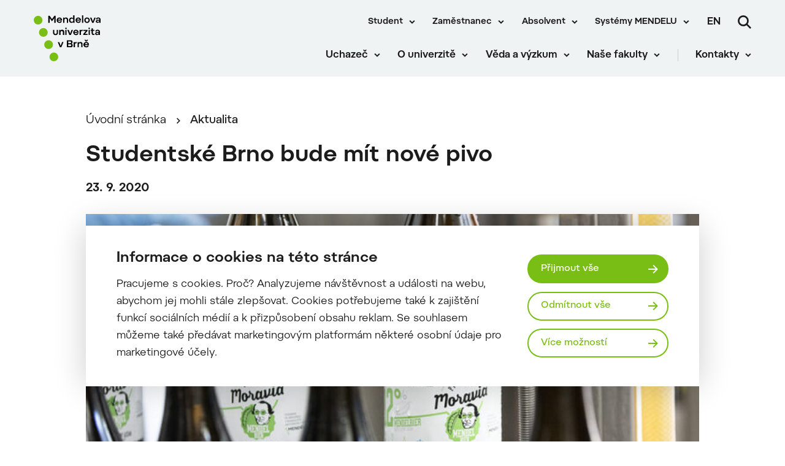

--- FILE ---
content_type: text/html; charset=UTF-8
request_url: https://mendelu.cz/studentske-brno-bude-mit-nove-pivo/
body_size: 20022
content:
 
<!doctype html>
<html lang="cs">
    <head>


<script>
    window.dataLayer = window.dataLayer || [];

    function gtag() {
        window.dataLayer.push(arguments);
    };

    gtag('consent', 'default', JSON.parse("{\"ad_storage\":\"denied\",\"analytics_storage\":\"denied\",\"functionality_storage\":\"granted\",\"personalization_storage\":\"denied\",\"security_storage\":\"granted\",\"ad_user_data\":\"denied\",\"ad_personalization\":\"denied\"}"));

    function gtmUpdateConsent(options) {
        gtag('consent', 'update', options);
        window.dataLayer.push({
            event: "update_consent"
        });
    }

    function gtmRecord(...args) {
        window.dataLayer.push(...args);
        window.dataLayer.push({
            event: "update_consent"
        });
    }
</script>

    <script>
        (function (w, d, s, l, i) {
            w[l] = w[l] || [];
            w[l].push({ 'gtm.start': new Date().getTime(), event: 'gtm.js' });
            const f = d.getElementsByTagName(s)[0],
                j = d.createElement(s),
                dl = l != 'dataLayer' ? '&l=' + l : '';
            j.async = true;
            j.src = 'https://www.googletagmanager.com/gtm.js?id=' + i + dl;
            f.parentNode.insertBefore(j, f);
        })(window, document, 'script', 'dataLayer', "GTM-KCD6SQN");
    </script>

        <meta charset="UTF-8">
        <meta name="description" content="">
        <meta http-equiv="Content-Type" content="text/html; charset=UTF-8">
        <meta http-equiv="X-UA-Compatible" content="IE=edge">
        <meta name="viewport" content="width=device-width, initial-scale=1.0">

<link rel="apple-touch-icon" sizes="180x180" href="https://mendelu.cz/wp-content/themes/iq-theme/dist/img/apple-touch-icon.png">
<link rel="icon" type="image/png" sizes="32x32" href="https://mendelu.cz/wp-content/themes/iq-theme/dist/img/favicon-32x32.png">
<link rel="icon" type="image/png" sizes="16x16" href="https://mendelu.cz/wp-content/themes/iq-theme/dist/img/favicon-16x16.png">
<link rel="mask-icon" href="https://mendelu.cz/wp-content/themes/iq-theme/dist/img/safari-pinned-tab.svg" color="#79be15">
<meta name="msapplication-TileColor" content="#79be15">
<meta name="theme-color" content="#ffffff">


<meta name='robots' content='index, follow, max-image-preview:large, max-snippet:-1, max-video-preview:-1' />

	<!-- This site is optimized with the Yoast SEO plugin v20.6 - https://yoast.com/wordpress/plugins/seo/ -->
	<title>Studentské Brno bude mít nové pivo - MENDELU</title>
	<link rel="canonical" href="https://mendelu.cz/studentske-brno-bude-mit-nove-pivo/" />
	<meta property="og:locale" content="cs_CZ" />
	<meta property="og:type" content="article" />
	<meta property="og:title" content="Studentské Brno bude mít nové pivo - MENDELU" />
	<meta property="og:description" content="Začátek nového akademického roku brněnským studentům ozvláštní nové univerzitní pivo. Dvanáctku Mendelbier uvařil pivovar Moravia ve spolupráci s Mendelovou univerzitou v Brně, jejíž Ústav technologie potravin vychovává sládky pro české a moravské pivovary. Speciál bude k dostání hned v několika brněnských restauracích. Podle zájmu se bude vařit opakovaně." />
	<meta property="og:url" content="https://mendelu.cz/studentske-brno-bude-mit-nove-pivo/" />
	<meta property="og:site_name" content="MENDELU" />
	<meta property="article:published_time" content="2020-09-23T09:18:00+00:00" />
	<meta property="og:image" content="https://mendelu.cz/wp-content/uploads/2022/05/mendelbier.jpg" />
	<meta property="og:image:width" content="700" />
	<meta property="og:image:height" content="466" />
	<meta property="og:image:type" content="image/jpeg" />
	<meta name="author" content="admin" />
	<meta name="twitter:card" content="summary_large_image" />
	<meta name="twitter:label1" content="Napsal(a)" />
	<meta name="twitter:data1" content="admin" />
	<meta name="twitter:label2" content="Odhadovaná doba čtení" />
	<meta name="twitter:data2" content="1 minuta" />
	<script type="application/ld+json" class="yoast-schema-graph">{"@context":"https://schema.org","@graph":[{"@type":"Article","@id":"https://mendelu.cz/studentske-brno-bude-mit-nove-pivo/#article","isPartOf":{"@id":"https://mendelu.cz/studentske-brno-bude-mit-nove-pivo/"},"author":{"name":"admin","@id":"https://mendelu.cz/#/schema/person/05f1295c233569ef4e2251dc0cb21b68"},"headline":"Studentské Brno bude mít nové pivo","datePublished":"2020-09-23T09:18:00+00:00","dateModified":"2020-09-23T09:18:00+00:00","mainEntityOfPage":{"@id":"https://mendelu.cz/studentske-brno-bude-mit-nove-pivo/"},"wordCount":302,"commentCount":0,"publisher":{"@id":"https://mendelu.cz/#organization"},"image":{"@id":"https://mendelu.cz/studentske-brno-bude-mit-nove-pivo/#primaryimage"},"thumbnailUrl":"https://mendelu.cz/wp-content/uploads/2022/05/mendelbier.jpg","articleSection":["Tisková zpráva"],"inLanguage":"cs","potentialAction":[{"@type":"CommentAction","name":"Comment","target":["https://mendelu.cz/studentske-brno-bude-mit-nove-pivo/#respond"]}]},{"@type":"WebPage","@id":"https://mendelu.cz/studentske-brno-bude-mit-nove-pivo/","url":"https://mendelu.cz/studentske-brno-bude-mit-nove-pivo/","name":"Studentské Brno bude mít nové pivo - MENDELU","isPartOf":{"@id":"https://mendelu.cz/#website"},"primaryImageOfPage":{"@id":"https://mendelu.cz/studentske-brno-bude-mit-nove-pivo/#primaryimage"},"image":{"@id":"https://mendelu.cz/studentske-brno-bude-mit-nove-pivo/#primaryimage"},"thumbnailUrl":"https://mendelu.cz/wp-content/uploads/2022/05/mendelbier.jpg","datePublished":"2020-09-23T09:18:00+00:00","dateModified":"2020-09-23T09:18:00+00:00","inLanguage":"cs","potentialAction":[{"@type":"ReadAction","target":["https://mendelu.cz/studentske-brno-bude-mit-nove-pivo/"]}]},{"@type":"ImageObject","inLanguage":"cs","@id":"https://mendelu.cz/studentske-brno-bude-mit-nove-pivo/#primaryimage","url":"https://mendelu.cz/wp-content/uploads/2022/05/mendelbier.jpg","contentUrl":"https://mendelu.cz/wp-content/uploads/2022/05/mendelbier.jpg","width":700,"height":466},{"@type":"WebSite","@id":"https://mendelu.cz/#website","url":"https://mendelu.cz/","name":"MENDELU","description":"","publisher":{"@id":"https://mendelu.cz/#organization"},"potentialAction":[{"@type":"SearchAction","target":{"@type":"EntryPoint","urlTemplate":"https://mendelu.cz/?s={search_term_string}"},"query-input":"required name=search_term_string"}],"inLanguage":"cs"},{"@type":"Organization","@id":"https://mendelu.cz/#organization","name":"MENDELU","url":"https://mendelu.cz/","logo":{"@type":"ImageObject","inLanguage":"cs","@id":"https://mendelu.cz/#/schema/logo/image/","url":"https://mendelu.cz/wp-content/uploads/2021/10/lesy.jpg","contentUrl":"https://mendelu.cz/wp-content/uploads/2021/10/lesy.jpg","width":700,"height":467,"caption":"MENDELU"},"image":{"@id":"https://mendelu.cz/#/schema/logo/image/"}},{"@type":"Person","@id":"https://mendelu.cz/#/schema/person/05f1295c233569ef4e2251dc0cb21b68","name":"admin","image":{"@type":"ImageObject","inLanguage":"cs","@id":"https://mendelu.cz/#/schema/person/image/","url":"https://secure.gravatar.com/avatar/00911f59b770b5f09aeb04eee49e32e0?s=96&d=mm&r=g","contentUrl":"https://secure.gravatar.com/avatar/00911f59b770b5f09aeb04eee49e32e0?s=96&d=mm&r=g","caption":"admin"},"sameAs":["https://mendelu.cz"],"url":"https://mendelu.cz/author/admin/"}]}</script>
	<!-- / Yoast SEO plugin. -->


<link rel='stylesheet' id='formidable-css' href='https://mendelu.cz/wp-admin/admin-ajax.php?action=frmpro_css&#038;ver=218926' type='text/css' media='all' />
<link rel='stylesheet' id='sbi_styles-css' href='https://mendelu.cz/wp-content/plugins/instagram-feed/css/sbi-styles.min.css?ver=6.2.8' type='text/css' media='all' />
<link rel='stylesheet' id='wp-block-library-css' href='https://mendelu.cz/wp-includes/css/dist/block-library/style.min.css?ver=6.2.6' type='text/css' media='all' />
<link rel='stylesheet' id='classic-theme-styles-css' href='https://mendelu.cz/wp-includes/css/classic-themes.min.css?ver=6.2.6' type='text/css' media='all' />
<style id='global-styles-inline-css' type='text/css'>
body{--wp--preset--color--black: #000000;--wp--preset--color--cyan-bluish-gray: #abb8c3;--wp--preset--color--white: #ffffff;--wp--preset--color--pale-pink: #f78da7;--wp--preset--color--vivid-red: #cf2e2e;--wp--preset--color--luminous-vivid-orange: #ff6900;--wp--preset--color--luminous-vivid-amber: #fcb900;--wp--preset--color--light-green-cyan: #7bdcb5;--wp--preset--color--vivid-green-cyan: #00d084;--wp--preset--color--pale-cyan-blue: #8ed1fc;--wp--preset--color--vivid-cyan-blue: #0693e3;--wp--preset--color--vivid-purple: #9b51e0;--wp--preset--color--primary-base: #79be15;--wp--preset--color--gray-dark: #535a5d;--wp--preset--color--gray-semi: #dce3e4;--wp--preset--color--gray-light: #eff3f4;--wp--preset--color--white-base: #ffffff;--wp--preset--color--black-light: #343839;--wp--preset--color--black-base: #1c1c1c;--wp--preset--color--font-gray: #d9dbe1;--wp--preset--color--border-base: #cccccc;--wp--preset--color--success-base: #82c55b;--wp--preset--color--alert-base: #d53e3c;--wp--preset--color--disabled-dark: #6e7474;--wp--preset--color--disabled-base: #b6b6b6;--wp--preset--gradient--vivid-cyan-blue-to-vivid-purple: linear-gradient(135deg,rgba(6,147,227,1) 0%,rgb(155,81,224) 100%);--wp--preset--gradient--light-green-cyan-to-vivid-green-cyan: linear-gradient(135deg,rgb(122,220,180) 0%,rgb(0,208,130) 100%);--wp--preset--gradient--luminous-vivid-amber-to-luminous-vivid-orange: linear-gradient(135deg,rgba(252,185,0,1) 0%,rgba(255,105,0,1) 100%);--wp--preset--gradient--luminous-vivid-orange-to-vivid-red: linear-gradient(135deg,rgba(255,105,0,1) 0%,rgb(207,46,46) 100%);--wp--preset--gradient--very-light-gray-to-cyan-bluish-gray: linear-gradient(135deg,rgb(238,238,238) 0%,rgb(169,184,195) 100%);--wp--preset--gradient--cool-to-warm-spectrum: linear-gradient(135deg,rgb(74,234,220) 0%,rgb(151,120,209) 20%,rgb(207,42,186) 40%,rgb(238,44,130) 60%,rgb(251,105,98) 80%,rgb(254,248,76) 100%);--wp--preset--gradient--blush-light-purple: linear-gradient(135deg,rgb(255,206,236) 0%,rgb(152,150,240) 100%);--wp--preset--gradient--blush-bordeaux: linear-gradient(135deg,rgb(254,205,165) 0%,rgb(254,45,45) 50%,rgb(107,0,62) 100%);--wp--preset--gradient--luminous-dusk: linear-gradient(135deg,rgb(255,203,112) 0%,rgb(199,81,192) 50%,rgb(65,88,208) 100%);--wp--preset--gradient--pale-ocean: linear-gradient(135deg,rgb(255,245,203) 0%,rgb(182,227,212) 50%,rgb(51,167,181) 100%);--wp--preset--gradient--electric-grass: linear-gradient(135deg,rgb(202,248,128) 0%,rgb(113,206,126) 100%);--wp--preset--gradient--midnight: linear-gradient(135deg,rgb(2,3,129) 0%,rgb(40,116,252) 100%);--wp--preset--duotone--dark-grayscale: url('#wp-duotone-dark-grayscale');--wp--preset--duotone--grayscale: url('#wp-duotone-grayscale');--wp--preset--duotone--purple-yellow: url('#wp-duotone-purple-yellow');--wp--preset--duotone--blue-red: url('#wp-duotone-blue-red');--wp--preset--duotone--midnight: url('#wp-duotone-midnight');--wp--preset--duotone--magenta-yellow: url('#wp-duotone-magenta-yellow');--wp--preset--duotone--purple-green: url('#wp-duotone-purple-green');--wp--preset--duotone--blue-orange: url('#wp-duotone-blue-orange');--wp--preset--font-size--small: 13px;--wp--preset--font-size--medium: 20px;--wp--preset--font-size--large: 36px;--wp--preset--font-size--x-large: 42px;--wp--preset--spacing--20: 0.44rem;--wp--preset--spacing--30: 0.67rem;--wp--preset--spacing--40: 1rem;--wp--preset--spacing--50: 1.5rem;--wp--preset--spacing--60: 2.25rem;--wp--preset--spacing--70: 3.38rem;--wp--preset--spacing--80: 5.06rem;--wp--preset--shadow--natural: 6px 6px 9px rgba(0, 0, 0, 0.2);--wp--preset--shadow--deep: 12px 12px 50px rgba(0, 0, 0, 0.4);--wp--preset--shadow--sharp: 6px 6px 0px rgba(0, 0, 0, 0.2);--wp--preset--shadow--outlined: 6px 6px 0px -3px rgba(255, 255, 255, 1), 6px 6px rgba(0, 0, 0, 1);--wp--preset--shadow--crisp: 6px 6px 0px rgba(0, 0, 0, 1);}:where(.is-layout-flex){gap: 0.5em;}body .is-layout-flow > .alignleft{float: left;margin-inline-start: 0;margin-inline-end: 2em;}body .is-layout-flow > .alignright{float: right;margin-inline-start: 2em;margin-inline-end: 0;}body .is-layout-flow > .aligncenter{margin-left: auto !important;margin-right: auto !important;}body .is-layout-constrained > .alignleft{float: left;margin-inline-start: 0;margin-inline-end: 2em;}body .is-layout-constrained > .alignright{float: right;margin-inline-start: 2em;margin-inline-end: 0;}body .is-layout-constrained > .aligncenter{margin-left: auto !important;margin-right: auto !important;}body .is-layout-constrained > :where(:not(.alignleft):not(.alignright):not(.alignfull)){max-width: var(--wp--style--global--content-size);margin-left: auto !important;margin-right: auto !important;}body .is-layout-constrained > .alignwide{max-width: var(--wp--style--global--wide-size);}body .is-layout-flex{display: flex;}body .is-layout-flex{flex-wrap: wrap;align-items: center;}body .is-layout-flex > *{margin: 0;}:where(.wp-block-columns.is-layout-flex){gap: 2em;}.has-black-color{color: var(--wp--preset--color--black) !important;}.has-cyan-bluish-gray-color{color: var(--wp--preset--color--cyan-bluish-gray) !important;}.has-white-color{color: var(--wp--preset--color--white) !important;}.has-pale-pink-color{color: var(--wp--preset--color--pale-pink) !important;}.has-vivid-red-color{color: var(--wp--preset--color--vivid-red) !important;}.has-luminous-vivid-orange-color{color: var(--wp--preset--color--luminous-vivid-orange) !important;}.has-luminous-vivid-amber-color{color: var(--wp--preset--color--luminous-vivid-amber) !important;}.has-light-green-cyan-color{color: var(--wp--preset--color--light-green-cyan) !important;}.has-vivid-green-cyan-color{color: var(--wp--preset--color--vivid-green-cyan) !important;}.has-pale-cyan-blue-color{color: var(--wp--preset--color--pale-cyan-blue) !important;}.has-vivid-cyan-blue-color{color: var(--wp--preset--color--vivid-cyan-blue) !important;}.has-vivid-purple-color{color: var(--wp--preset--color--vivid-purple) !important;}.has-black-background-color{background-color: var(--wp--preset--color--black) !important;}.has-cyan-bluish-gray-background-color{background-color: var(--wp--preset--color--cyan-bluish-gray) !important;}.has-white-background-color{background-color: var(--wp--preset--color--white) !important;}.has-pale-pink-background-color{background-color: var(--wp--preset--color--pale-pink) !important;}.has-vivid-red-background-color{background-color: var(--wp--preset--color--vivid-red) !important;}.has-luminous-vivid-orange-background-color{background-color: var(--wp--preset--color--luminous-vivid-orange) !important;}.has-luminous-vivid-amber-background-color{background-color: var(--wp--preset--color--luminous-vivid-amber) !important;}.has-light-green-cyan-background-color{background-color: var(--wp--preset--color--light-green-cyan) !important;}.has-vivid-green-cyan-background-color{background-color: var(--wp--preset--color--vivid-green-cyan) !important;}.has-pale-cyan-blue-background-color{background-color: var(--wp--preset--color--pale-cyan-blue) !important;}.has-vivid-cyan-blue-background-color{background-color: var(--wp--preset--color--vivid-cyan-blue) !important;}.has-vivid-purple-background-color{background-color: var(--wp--preset--color--vivid-purple) !important;}.has-black-border-color{border-color: var(--wp--preset--color--black) !important;}.has-cyan-bluish-gray-border-color{border-color: var(--wp--preset--color--cyan-bluish-gray) !important;}.has-white-border-color{border-color: var(--wp--preset--color--white) !important;}.has-pale-pink-border-color{border-color: var(--wp--preset--color--pale-pink) !important;}.has-vivid-red-border-color{border-color: var(--wp--preset--color--vivid-red) !important;}.has-luminous-vivid-orange-border-color{border-color: var(--wp--preset--color--luminous-vivid-orange) !important;}.has-luminous-vivid-amber-border-color{border-color: var(--wp--preset--color--luminous-vivid-amber) !important;}.has-light-green-cyan-border-color{border-color: var(--wp--preset--color--light-green-cyan) !important;}.has-vivid-green-cyan-border-color{border-color: var(--wp--preset--color--vivid-green-cyan) !important;}.has-pale-cyan-blue-border-color{border-color: var(--wp--preset--color--pale-cyan-blue) !important;}.has-vivid-cyan-blue-border-color{border-color: var(--wp--preset--color--vivid-cyan-blue) !important;}.has-vivid-purple-border-color{border-color: var(--wp--preset--color--vivid-purple) !important;}.has-vivid-cyan-blue-to-vivid-purple-gradient-background{background: var(--wp--preset--gradient--vivid-cyan-blue-to-vivid-purple) !important;}.has-light-green-cyan-to-vivid-green-cyan-gradient-background{background: var(--wp--preset--gradient--light-green-cyan-to-vivid-green-cyan) !important;}.has-luminous-vivid-amber-to-luminous-vivid-orange-gradient-background{background: var(--wp--preset--gradient--luminous-vivid-amber-to-luminous-vivid-orange) !important;}.has-luminous-vivid-orange-to-vivid-red-gradient-background{background: var(--wp--preset--gradient--luminous-vivid-orange-to-vivid-red) !important;}.has-very-light-gray-to-cyan-bluish-gray-gradient-background{background: var(--wp--preset--gradient--very-light-gray-to-cyan-bluish-gray) !important;}.has-cool-to-warm-spectrum-gradient-background{background: var(--wp--preset--gradient--cool-to-warm-spectrum) !important;}.has-blush-light-purple-gradient-background{background: var(--wp--preset--gradient--blush-light-purple) !important;}.has-blush-bordeaux-gradient-background{background: var(--wp--preset--gradient--blush-bordeaux) !important;}.has-luminous-dusk-gradient-background{background: var(--wp--preset--gradient--luminous-dusk) !important;}.has-pale-ocean-gradient-background{background: var(--wp--preset--gradient--pale-ocean) !important;}.has-electric-grass-gradient-background{background: var(--wp--preset--gradient--electric-grass) !important;}.has-midnight-gradient-background{background: var(--wp--preset--gradient--midnight) !important;}.has-small-font-size{font-size: var(--wp--preset--font-size--small) !important;}.has-medium-font-size{font-size: var(--wp--preset--font-size--medium) !important;}.has-large-font-size{font-size: var(--wp--preset--font-size--large) !important;}.has-x-large-font-size{font-size: var(--wp--preset--font-size--x-large) !important;}
.wp-block-navigation a:where(:not(.wp-element-button)){color: inherit;}
:where(.wp-block-columns.is-layout-flex){gap: 2em;}
.wp-block-pullquote{font-size: 1.5em;line-height: 1.6;}
</style>
<link rel='stylesheet' id='theme_css-css' href='https://mendelu.cz/wp-content/themes/iq-theme/dist/css/client.css?ver=feb0e13d5b4c657a50201d13a2c0cf39' type='text/css' media='all' />
<style id='kadence-blocks-global-variables-inline-css' type='text/css'>
:root {--global-kb-font-size-sm:clamp(0.8rem, 0.73rem + 0.217vw, 0.9rem);--global-kb-font-size-md:clamp(1.1rem, 0.995rem + 0.326vw, 1.25rem);--global-kb-font-size-lg:clamp(1.75rem, 1.576rem + 0.543vw, 2rem);--global-kb-font-size-xl:clamp(2.25rem, 1.728rem + 1.63vw, 3rem);--global-kb-font-size-xxl:clamp(2.5rem, 1.456rem + 3.26vw, 4rem);--global-kb-font-size-xxxl:clamp(2.75rem, 0.489rem + 7.065vw, 6rem);}:root {--global-palette1: #3182CE;--global-palette2: #2B6CB0;--global-palette3: #1A202C;--global-palette4: #2D3748;--global-palette5: #4A5568;--global-palette6: #718096;--global-palette7: #EDF2F7;--global-palette8: #F7FAFC;--global-palette9: #ffffff;}
</style>
<script type='text/javascript' src='https://mendelu.cz/wp-content/plugins/stop-user-enumeration/frontend/js/frontend.js?ver=1.4.7' id='stop-user-enumeration-js'></script>
<script type='text/javascript' src='https://mendelu.cz/wp-includes/js/jquery/jquery.min.js?ver=3.6.4' id='jquery-core-js'></script>
<script type='text/javascript' src='https://mendelu.cz/wp-includes/js/jquery/jquery-migrate.min.js?ver=3.4.0' id='jquery-migrate-js'></script>
<link rel="https://api.w.org/" href="https://mendelu.cz/wp-json/" /><link rel="alternate" type="application/json" href="https://mendelu.cz/wp-json/wp/v2/posts/16392" /><link rel="EditURI" type="application/rsd+xml" title="RSD" href="https://mendelu.cz/xmlrpc.php?rsd" />
<link rel="wlwmanifest" type="application/wlwmanifest+xml" href="https://mendelu.cz/wp-includes/wlwmanifest.xml" />
<meta name="generator" content="WordPress 6.2.6" />
<link rel='shortlink' href='https://mendelu.cz/?p=16392' />
<link rel="alternate" type="application/json+oembed" href="https://mendelu.cz/wp-json/oembed/1.0/embed?url=https%3A%2F%2Fmendelu.cz%2Fstudentske-brno-bude-mit-nove-pivo%2F" />
<link rel="alternate" type="text/xml+oembed" href="https://mendelu.cz/wp-json/oembed/1.0/embed?url=https%3A%2F%2Fmendelu.cz%2Fstudentske-brno-bude-mit-nove-pivo%2F&#038;format=xml" />
		<style type="text/css" id="wp-custom-css">
			/* seznam s větším písmem, použitý na anglické verzi ve stránce documents */
ul.seznam-dokumenty {padding-left: 20px;}
.seznam-dokumenty li, .seznam-dokumenty li:not([class]), .seznam-dokumenty li[class=""] {margin-bottom: 0px;}
.seznam-dokumenty li a {font-size: 18px;
line-height: 24px;} 		</style>
		
        <style type="text/css">
            .kt-row-column-wrap {
                padding: 0 0 0 0;
            }
        </style>

        <script type="text/javascript">
            window.pageDependencies = [];
        </script>

    </head>
    <body class="page">

            <div class="page__header post-header">
<header class="header" role="banner">
	<div class="header__container">
		<div class="header__logo-content">
			<a href="
				https://mendelu.cz/
			" class="header__logo header__logo-cs" aria-label="Mendelu logo"></a>
		</div>

		<div class="header__menu-wrapper">
			<div class="header__menu-misc-wrapper">
    <ul class="navigation-menu-misc">
                    <li class="navigation-menu-misc__elem mobile ">
                            <button class="navigation-menu-misc__link has-submenu" aria-haspopup="true" data-type="mobile">
                                Student
                            </button>
                            <div class="navigation-submenu">
                                <div class="navigation-submenu__wrapper">
                                    <ul class="navigation-submenu__container">
                                            <li class="navigation-submenu__elem">
                                                <a href="https://af.mendelu.cz/student/?psn=0" target="_blank" class="navigation-submenu__link">Student AF</a>
                                            </li>
                                            <li class="navigation-submenu__elem">
                                                <a href="https://ldf.mendelu.cz/student/?psn=0" target="_blank" class="navigation-submenu__link">Student LDF</a>
                                            </li>
                                            <li class="navigation-submenu__elem">
                                                <a href="https://www.pef.mendelu.cz/student" target="_blank" class="navigation-submenu__link">Student PEF</a>
                                            </li>
                                            <li class="navigation-submenu__elem">
                                                <a href="https://zf.mendelu.cz/studuji" target="_blank" class="navigation-submenu__link">Student ZF</a>
                                            </li>
                                            <li class="navigation-submenu__elem">
                                                <a href="https://frrms.mendelu.cz/student/" target="_blank" class="navigation-submenu__link">Student FRRMS</a>
                                            </li>
                                            <li class="navigation-submenu__elem">
                                                <a href="https://icv.mendelu.cz/bakalarske-studium/" target="_blank" class="navigation-submenu__link">Student ICV</a>
                                            </li>
                                    </ul>
                                </div>
                            </div>
                    </li>
                    <li class="navigation-menu-misc__elem desktop ">
                            <button class="navigation-menu-misc__link has-submenu" aria-haspopup="true" data-type="desktop">
                                Student
                            </button>
                            <div class="navigation-submenu">
                                <div class="navigation-submenu__wrapper">
                                    <ul class="navigation-submenu__container">
                                            <li class="navigation-submenu__elem">
                                                <a href="https://af.mendelu.cz/student/?psn=0" target="_blank" class="navigation-submenu__link">Student AF</a>
                                            </li>
                                            <li class="navigation-submenu__elem">
                                                <a href="https://ldf.mendelu.cz/student/?psn=0" target="_blank" class="navigation-submenu__link">Student LDF</a>
                                            </li>
                                            <li class="navigation-submenu__elem">
                                                <a href="https://www.pef.mendelu.cz/student" target="_blank" class="navigation-submenu__link">Student PEF</a>
                                            </li>
                                            <li class="navigation-submenu__elem">
                                                <a href="https://zf.mendelu.cz/studuji" target="_blank" class="navigation-submenu__link">Student ZF</a>
                                            </li>
                                            <li class="navigation-submenu__elem">
                                                <a href="https://frrms.mendelu.cz/student/" target="_blank" class="navigation-submenu__link">Student FRRMS</a>
                                            </li>
                                            <li class="navigation-submenu__elem">
                                                <a href="https://icv.mendelu.cz/bakalarske-studium/" target="_blank" class="navigation-submenu__link">Student ICV</a>
                                            </li>
                                    </ul>
                                </div>
                            </div>
                    </li>
                    <li class="navigation-menu-misc__elem mobile ">
                            <button class="navigation-menu-misc__link has-submenu" aria-haspopup="true" data-type="mobile">
                                Zaměstnanec
                            </button>
                            <div class="navigation-submenu">
                                <div class="navigation-submenu__wrapper">
                                    <ul class="navigation-submenu__container">
                                            <li class="navigation-submenu__elem">
                                                <a href="https://mendelu.cz/zamestnanec/"  class="navigation-submenu__link">Úvod</a>
                                            </li>
                                            <li class="navigation-submenu__elem">
                                                <a href="https://mendelu.cz/zamestnanec/pro-akademiky-a-vedce/"  class="navigation-submenu__link">Akademická obec</a>
                                            </li>
                                            <li class="navigation-submenu__elem">
                                                <a href="https://mendelu.cz/zamestnanec/sluzby/"  class="navigation-submenu__link">Služby</a>
                                            </li>
                                            <li class="navigation-submenu__elem">
                                                <a href="https://mendelu.cz/zamestnanec/dokumenty/"  class="navigation-submenu__link">Dokumenty</a>
                                            </li>
                                            <li class="navigation-submenu__elem">
                                                <a href="https://mendelu.cz/zamestnanec/pece-o-zamestnance/"  class="navigation-submenu__link">Péče o zaměstnance</a>
                                            </li>
                                            <li class="navigation-submenu__elem">
                                                <a href="https://mendelu.cz/zamestnanec/pracovni-cesty/"  class="navigation-submenu__link">Pracovní cesty</a>
                                            </li>
                                            <li class="navigation-submenu__elem">
                                                <a href="https://mendelu.cz/zamestnanec/kariera-a-osobni-rozvoj/"  class="navigation-submenu__link">Kariéra a osobní rozvoj</a>
                                            </li>
                                    </ul>
                                </div>
                            </div>
                    </li>
                    <li class="navigation-menu-misc__elem desktop ">
                            <button class="navigation-menu-misc__link has-submenu" aria-haspopup="true" data-type="desktop">
                                Zaměstnanec
                            </button>
                            <div class="navigation-submenu">
                                <div class="navigation-submenu__wrapper">
                                    <ul class="navigation-submenu__container">
                                            <li class="navigation-submenu__elem">
                                                <a href="https://mendelu.cz/zamestnanec/"  class="navigation-submenu__link">Úvod</a>
                                            </li>
                                            <li class="navigation-submenu__elem">
                                                <a href="https://mendelu.cz/zamestnanec/pro-akademiky-a-vedce/"  class="navigation-submenu__link">Akademická obec</a>
                                            </li>
                                            <li class="navigation-submenu__elem">
                                                <a href="https://mendelu.cz/zamestnanec/sluzby/"  class="navigation-submenu__link">Služby</a>
                                            </li>
                                            <li class="navigation-submenu__elem">
                                                <a href="https://mendelu.cz/zamestnanec/dokumenty/"  class="navigation-submenu__link">Dokumenty</a>
                                            </li>
                                            <li class="navigation-submenu__elem">
                                                <a href="https://mendelu.cz/zamestnanec/pece-o-zamestnance/"  class="navigation-submenu__link">Péče o zaměstnance</a>
                                            </li>
                                            <li class="navigation-submenu__elem">
                                                <a href="https://mendelu.cz/zamestnanec/pracovni-cesty/"  class="navigation-submenu__link">Pracovní cesty</a>
                                            </li>
                                            <li class="navigation-submenu__elem">
                                                <a href="https://mendelu.cz/zamestnanec/kariera-a-osobni-rozvoj/"  class="navigation-submenu__link">Kariéra a osobní rozvoj</a>
                                            </li>
                                    </ul>
                                </div>
                            </div>
                    </li>
                    <li class="navigation-menu-misc__elem mobile ">
                            <button class="navigation-menu-misc__link has-submenu" aria-haspopup="true" data-type="mobile">
                                Absolvent
                            </button>
                            <div class="navigation-submenu">
                                <div class="navigation-submenu__wrapper">
                                    <ul class="navigation-submenu__container">
                                            <li class="navigation-submenu__elem">
                                                <a href="https://mendelu.cz/klub-absolventu-mendelu/"  class="navigation-submenu__link">Klub absolventů MENDELU</a>
                                            </li>
                                            <li class="navigation-submenu__elem">
                                                <a href="https://graduates.mm.mendelu.cz/" target="_blank" class="navigation-submenu__link">Přihlášení do klubu</a>
                                            </li>
                                    </ul>
                                </div>
                            </div>
                    </li>
                    <li class="navigation-menu-misc__elem desktop ">
                            <button class="navigation-menu-misc__link has-submenu" aria-haspopup="true" data-type="desktop">
                                Absolvent
                            </button>
                            <div class="navigation-submenu">
                                <div class="navigation-submenu__wrapper">
                                    <ul class="navigation-submenu__container">
                                            <li class="navigation-submenu__elem">
                                                <a href="https://mendelu.cz/klub-absolventu-mendelu/"  class="navigation-submenu__link">Klub absolventů MENDELU</a>
                                            </li>
                                            <li class="navigation-submenu__elem">
                                                <a href="https://graduates.mm.mendelu.cz/" target="_blank" class="navigation-submenu__link">Přihlášení do klubu</a>
                                            </li>
                                    </ul>
                                </div>
                            </div>
                    </li>
                    <li class="navigation-menu-misc__elem mobile ">
                            <button class="navigation-menu-misc__link has-submenu" aria-haspopup="true" data-type="mobile">
                                Systémy MENDELU
                            </button>
                            <div class="navigation-submenu last">
                                <div class="navigation-submenu__wrapper">
                                    <ul class="navigation-submenu__container">
                                            <li class="navigation-submenu__elem">
                                                <a href="https://is.mendelu.cz/auth/" target="_blank" class="navigation-submenu__link">Přihlášení do UIS</a>
                                            </li>
                                            <li class="navigation-submenu__elem">
                                                <a href="http://o365.mendelu.cz/" target="_blank" class="navigation-submenu__link">Office 365</a>
                                            </li>
                                            <li class="navigation-submenu__elem">
                                                <a href="https://dochazka.mendelu.cz/index.php?operace=login" target="_blank" class="navigation-submenu__link">Docházka</a>
                                            </li>
                                            <li class="navigation-submenu__elem">
                                                <a href="https://mendelu.cz/informacni-systemy/"  class="navigation-submenu__link">Systémy MENDELU</a>
                                            </li>
                                    </ul>
                                </div>
                            </div>
                    </li>
                    <li class="navigation-menu-misc__elem desktop ">
                            <button class="navigation-menu-misc__link has-submenu" aria-haspopup="true" data-type="desktop">
                                Systémy MENDELU
                            </button>
                            <div class="navigation-submenu last">
                                <div class="navigation-submenu__wrapper">
                                    <ul class="navigation-submenu__container">
                                            <li class="navigation-submenu__elem">
                                                <a href="https://is.mendelu.cz/auth/" target="_blank" class="navigation-submenu__link">Přihlášení do UIS</a>
                                            </li>
                                            <li class="navigation-submenu__elem">
                                                <a href="http://o365.mendelu.cz/" target="_blank" class="navigation-submenu__link">Office 365</a>
                                            </li>
                                            <li class="navigation-submenu__elem">
                                                <a href="https://dochazka.mendelu.cz/index.php?operace=login" target="_blank" class="navigation-submenu__link">Docházka</a>
                                            </li>
                                            <li class="navigation-submenu__elem">
                                                <a href="https://mendelu.cz/informacni-systemy/"  class="navigation-submenu__link">Systémy MENDELU</a>
                                            </li>
                                    </ul>
                                </div>
                            </div>
                    </li>
    </ul>
    <a title="Změnit jazyk" class="lang-switcher" href="https://mendelu.cz/en/">en</a>
<button  class="search__trigger" aria-label="Vyhledávání">
    <div title="Vyhledávání" aria-hidden="true">
    <svg xmlns="http://www.w3.org/2000/svg" viewBox="0 0 15 15" fill="none"><path d="M11.008 9.682a6.053 6.053 0 001.18-3.588A6.1 6.1 0 006.093 0 6.1 6.1 0 000 6.094a6.1 6.1 0 006.094 6.093c1.342 0 2.58-.441 3.588-1.18L13.674 15 15 13.674l-3.992-3.992zm-4.914.63a4.223 4.223 0 01-4.219-4.218 4.223 4.223 0 014.219-4.219 4.223 4.223 0 014.218 4.219 4.223 4.223 0 01-4.218 4.218z" fill="#fff"/></svg>
    </div>
</button>
			</div>

<div class="navigation-menu" role="navigation" aria-label="Hlavní menu">
    <div class="navigation-menu__gradient top"></div>
    <div class="navigation-menu__mobile-top">
    <a title="Změnit jazyk" class="lang-switcher mobile" href="https://mendelu.cz/en/">en</a>

        <a class="navigation-menu__close">
            <div class="navigation-menu__close-bar"></div>
            <div class="navigation-menu__close-bar"></div>
        </a>
    </div>
    <ul class="navigation-menu__container">


                <li class="navigation-menu__elem mobile">
                        <button class="navigation-menu__title has-submenu" aria-haspopup="true" data-type="mobile">
                            Uchazeč
                        </button>
                        <div class="navigation-submenu">
                            <div class="navigation-submenu__wrapper">
                                <ul class="navigation-submenu__container">
                                        <li class="navigation-submenu__elem">
                                            <a href="https://mendelu.cz/uchazec/" class="navigation-submenu__link">
                                                Proč na MENDELU
                                            </a>
                                        </li>
                                        <li class="navigation-submenu__elem">
                                            <a href="https://mendelu.cz/uchazec/studijni-programy/" class="navigation-submenu__link">
                                                Studijní programy
                                            </a>
                                        </li>
                                        <li class="navigation-submenu__elem">
                                            <a href="https://mendelu.cz/uchazec/dulezite-terminy/" class="navigation-submenu__link">
                                                Důležité termíny
                                            </a>
                                        </li>
                                        <li class="navigation-submenu__elem">
                                            <a href="https://is.mendelu.cz/prihlaska/?lang=cz" class="navigation-submenu__link" target="_blank">
                                                E-přihláška
                                            </a>
                                        </li>
                                        <li class="navigation-submenu__elem">
                                            <a href="https://mendelu.cz/uchazec/kontakty/" class="navigation-submenu__link">
                                                Kontakty
                                            </a>
                                        </li>
                                        <li class="navigation-submenu__elem">
                                            <a href="https://mendelu.cz/uchazec/dalsi-informace/" class="navigation-submenu__link">
                                                Další informace
                                            </a>
                                        </li>
                                </ul>
                            </div>
                        </div>
                </li>
                <li class="navigation-menu__elem desktop">
                        <button class="navigation-menu__title has-submenu" aria-haspopup="true" data-type="desktop">
                            Uchazeč
                        </button>
                        <div class="navigation-submenu">
                            <div class="navigation-submenu__wrapper">
                                <ul class="navigation-submenu__container">
                                        <li class="navigation-submenu__elem">
                                            <a href="https://mendelu.cz/uchazec/" class="navigation-submenu__link">
                                                Proč na MENDELU
                                            </a>
                                        </li>
                                        <li class="navigation-submenu__elem">
                                            <a href="https://mendelu.cz/uchazec/studijni-programy/" class="navigation-submenu__link">
                                                Studijní programy
                                            </a>
                                        </li>
                                        <li class="navigation-submenu__elem">
                                            <a href="https://mendelu.cz/uchazec/dulezite-terminy/" class="navigation-submenu__link">
                                                Důležité termíny
                                            </a>
                                        </li>
                                        <li class="navigation-submenu__elem">
                                            <a href="https://is.mendelu.cz/prihlaska/?lang=cz" class="navigation-submenu__link" target="_blank">
                                                E-přihláška
                                            </a>
                                        </li>
                                        <li class="navigation-submenu__elem">
                                            <a href="https://mendelu.cz/uchazec/kontakty/" class="navigation-submenu__link">
                                                Kontakty
                                            </a>
                                        </li>
                                        <li class="navigation-submenu__elem">
                                            <a href="https://mendelu.cz/uchazec/dalsi-informace/" class="navigation-submenu__link">
                                                Další informace
                                            </a>
                                        </li>
                                </ul>
                            </div>
                        </div>
                </li>
                <li class="navigation-menu__elem mobile">
                        <button class="navigation-menu__title has-submenu" aria-haspopup="true" data-type="mobile">
                            O univerzitě
                        </button>
                        <div class="navigation-submenu">
                            <div class="navigation-submenu__wrapper">
                                <ul class="navigation-submenu__container">
                                        <li class="navigation-submenu__elem">
                                            <a href="https://mendelu.cz/o-univerzite/" class="navigation-submenu__link">
                                                Základní informace
                                            </a>
                                        </li>
                                        <li class="navigation-submenu__elem">
                                            <a href="https://mendelu.cz/o-univerzite/organizacni-struktura/" class="navigation-submenu__link">
                                                Organizační struktura
                                            </a>
                                        </li>
                                        <li class="navigation-submenu__elem">
                                            <a href="https://mendelu.cz/o-univerzite/uredni-deska/" class="navigation-submenu__link">
                                                Úřední deska
                                            </a>
                                        </li>
                                        <li class="navigation-submenu__elem">
                                            <a href="https://mendelu.cz/o-univerzite/pro-media/" class="navigation-submenu__link">
                                                Pro média
                                            </a>
                                        </li>
                                        <li class="navigation-submenu__elem">
                                            <a href="https://www.udrzitelnost.mendelu.cz/" class="navigation-submenu__link" target="_blank">
                                                Udržitelná MENDELU
                                            </a>
                                        </li>
                                        <li class="navigation-submenu__elem">
                                            <a href="https://mendelu.cz/o-univerzite/sluzby-pro-verejnost/" class="navigation-submenu__link">
                                                Služby pro veřejnost
                                            </a>
                                        </li>
                                        <li class="navigation-submenu__elem">
                                            <a href="https://mendelu.cz/veda-a-vyzkum/spoluprace-s-praxi/?psn=1100" class="navigation-submenu__link">
                                                Služby pro firmy
                                            </a>
                                        </li>
                                        <li class="navigation-submenu__elem">
                                            <a href="https://orlz.mendelu.cz/pracovni-prilezitosti" class="navigation-submenu__link" target="_blank">
                                                Pracovní příležitosti
                                            </a>
                                        </li>
                                        <li class="navigation-submenu__elem">
                                            <a href="https://mendelu.cz/rekonstrukce/" class="navigation-submenu__link">
                                                Rekonstrukce kampusu
                                            </a>
                                        </li>
                                        <li class="navigation-submenu__elem">
                                            <a href="https://bezpecnost.mendelu.cz" class="navigation-submenu__link" target="_blank">
                                                Bezpečnost
                                            </a>
                                        </li>
                                        <li class="navigation-submenu__elem">
                                            <a href="https://mendelu.cz/o-univerzite/heroes/" class="navigation-submenu__link">
                                                HEROES
                                            </a>
                                        </li>
                                </ul>
                            </div>
                        </div>
                </li>
                <li class="navigation-menu__elem desktop">
                        <button class="navigation-menu__title has-submenu" aria-haspopup="true" data-type="desktop">
                            O univerzitě
                        </button>
                        <div class="navigation-submenu">
                            <div class="navigation-submenu__wrapper">
                                <ul class="navigation-submenu__container">
                                        <li class="navigation-submenu__elem">
                                            <a href="https://mendelu.cz/o-univerzite/" class="navigation-submenu__link">
                                                Základní informace
                                            </a>
                                        </li>
                                        <li class="navigation-submenu__elem">
                                            <a href="https://mendelu.cz/o-univerzite/organizacni-struktura/" class="navigation-submenu__link">
                                                Organizační struktura
                                            </a>
                                        </li>
                                        <li class="navigation-submenu__elem">
                                            <a href="https://mendelu.cz/o-univerzite/uredni-deska/" class="navigation-submenu__link">
                                                Úřední deska
                                            </a>
                                        </li>
                                        <li class="navigation-submenu__elem">
                                            <a href="https://mendelu.cz/o-univerzite/pro-media/" class="navigation-submenu__link">
                                                Pro média
                                            </a>
                                        </li>
                                        <li class="navigation-submenu__elem">
                                            <a href="https://www.udrzitelnost.mendelu.cz/" class="navigation-submenu__link" target="_blank">
                                                Udržitelná MENDELU
                                            </a>
                                        </li>
                                        <li class="navigation-submenu__elem">
                                            <a href="https://mendelu.cz/o-univerzite/sluzby-pro-verejnost/" class="navigation-submenu__link">
                                                Služby pro veřejnost
                                            </a>
                                        </li>
                                        <li class="navigation-submenu__elem">
                                            <a href="https://mendelu.cz/veda-a-vyzkum/spoluprace-s-praxi/?psn=1100" class="navigation-submenu__link">
                                                Služby pro firmy
                                            </a>
                                        </li>
                                        <li class="navigation-submenu__elem">
                                            <a href="https://orlz.mendelu.cz/pracovni-prilezitosti" class="navigation-submenu__link" target="_blank">
                                                Pracovní příležitosti
                                            </a>
                                        </li>
                                        <li class="navigation-submenu__elem">
                                            <a href="https://mendelu.cz/rekonstrukce/" class="navigation-submenu__link">
                                                Rekonstrukce kampusu
                                            </a>
                                        </li>
                                        <li class="navigation-submenu__elem">
                                            <a href="https://bezpecnost.mendelu.cz" class="navigation-submenu__link" target="_blank">
                                                Bezpečnost
                                            </a>
                                        </li>
                                        <li class="navigation-submenu__elem">
                                            <a href="https://mendelu.cz/o-univerzite/heroes/" class="navigation-submenu__link">
                                                HEROES
                                            </a>
                                        </li>
                                </ul>
                            </div>
                        </div>
                </li>
                <li class="navigation-menu__elem mobile">
                        <button class="navigation-menu__title has-submenu" aria-haspopup="true" data-type="mobile">
                            Věda a výzkum
                        </button>
                        <div class="navigation-submenu">
                            <div class="navigation-submenu__wrapper">
                                <ul class="navigation-submenu__container">
                                        <li class="navigation-submenu__elem">
                                            <a href="https://mendelu.cz/veda-a-vyzkum/popularizace-vedy/" class="navigation-submenu__link">
                                                Popularizace vědy
                                            </a>
                                        </li>
                                        <li class="navigation-submenu__elem">
                                            <a href="https://mendelu.cz/veda-a-vyzkum/projekty/" class="navigation-submenu__link">
                                                Projekty
                                            </a>
                                        </li>
                                        <li class="navigation-submenu__elem">
                                            <a href="https://mendelu.cz/veda-a-vyzkum/vyzkumna-centra/" class="navigation-submenu__link">
                                                Výzkumná centra
                                            </a>
                                        </li>
                                        <li class="navigation-submenu__elem">
                                            <a href="https://mendelu.cz/veda-a-vyzkum/spoluprace-s-praxi/" class="navigation-submenu__link">
                                                Spolupráce s praxí
                                            </a>
                                        </li>
                                        <li class="navigation-submenu__elem">
                                            <a href="https://mendelu.cz/veda-a-vyzkum/odborne-clanky-a-publikace/" class="navigation-submenu__link">
                                                Odborné články a publikace
                                            </a>
                                        </li>
                                        <li class="navigation-submenu__elem">
                                            <a href="https://uvis.mendelu.cz/vydavane-casopisy" class="navigation-submenu__link" target="_blank">
                                                Vydávané časopisy
                                            </a>
                                        </li>
                                        <li class="navigation-submenu__elem">
                                            <a href="https://mendelu.cz/veda-a-vyzkum/konference/" class="navigation-submenu__link">
                                                Konference
                                            </a>
                                        </li>
                                        <li class="navigation-submenu__elem">
                                            <a href="https://mendelu.cz/veda-a-vyzkum/habilitacni-a-profesorska-rizeni/" class="navigation-submenu__link">
                                                Habilitační a profesorská řízení
                                            </a>
                                        </li>
                                        <li class="navigation-submenu__elem">
                                            <a href="https://orlz.mendelu.cz/hrs4r-hr-award-vzor" class="navigation-submenu__link">
                                                HR Excellence in Research
                                            </a>
                                        </li>
                                </ul>
                            </div>
                        </div>
                </li>
                <li class="navigation-menu__elem desktop">
                        <button class="navigation-menu__title has-submenu" aria-haspopup="true" data-type="desktop">
                            Věda a výzkum
                        </button>
                        <div class="navigation-submenu">
                            <div class="navigation-submenu__wrapper">
                                <ul class="navigation-submenu__container">
                                        <li class="navigation-submenu__elem">
                                            <a href="https://mendelu.cz/veda-a-vyzkum/popularizace-vedy/" class="navigation-submenu__link">
                                                Popularizace vědy
                                            </a>
                                        </li>
                                        <li class="navigation-submenu__elem">
                                            <a href="https://mendelu.cz/veda-a-vyzkum/projekty/" class="navigation-submenu__link">
                                                Projekty
                                            </a>
                                        </li>
                                        <li class="navigation-submenu__elem">
                                            <a href="https://mendelu.cz/veda-a-vyzkum/vyzkumna-centra/" class="navigation-submenu__link">
                                                Výzkumná centra
                                            </a>
                                        </li>
                                        <li class="navigation-submenu__elem">
                                            <a href="https://mendelu.cz/veda-a-vyzkum/spoluprace-s-praxi/" class="navigation-submenu__link">
                                                Spolupráce s praxí
                                            </a>
                                        </li>
                                        <li class="navigation-submenu__elem">
                                            <a href="https://mendelu.cz/veda-a-vyzkum/odborne-clanky-a-publikace/" class="navigation-submenu__link">
                                                Odborné články a publikace
                                            </a>
                                        </li>
                                        <li class="navigation-submenu__elem">
                                            <a href="https://uvis.mendelu.cz/vydavane-casopisy" class="navigation-submenu__link" target="_blank">
                                                Vydávané časopisy
                                            </a>
                                        </li>
                                        <li class="navigation-submenu__elem">
                                            <a href="https://mendelu.cz/veda-a-vyzkum/konference/" class="navigation-submenu__link">
                                                Konference
                                            </a>
                                        </li>
                                        <li class="navigation-submenu__elem">
                                            <a href="https://mendelu.cz/veda-a-vyzkum/habilitacni-a-profesorska-rizeni/" class="navigation-submenu__link">
                                                Habilitační a profesorská řízení
                                            </a>
                                        </li>
                                        <li class="navigation-submenu__elem">
                                            <a href="https://orlz.mendelu.cz/hrs4r-hr-award-vzor" class="navigation-submenu__link">
                                                HR Excellence in Research
                                            </a>
                                        </li>
                                </ul>
                            </div>
                        </div>
                </li>
                <li class="navigation-menu__elem mobile">
                        <button class="navigation-menu__title has-submenu" aria-haspopup="true" data-type="mobile">
                            Naše fakulty
                        </button>
                        <div class="navigation-submenu">
                            <div class="navigation-submenu__wrapper">
                                <ul class="navigation-submenu__container">
                                        <li class="navigation-submenu__elem">
                                            <a href="https://af.mendelu.cz/?psn=0" class="navigation-submenu__link" target="_blank">
                                                Agronomická fakulta
                                            </a>
                                        </li>
                                        <li class="navigation-submenu__elem">
                                            <a href="https://ldf.mendelu.cz/?psn=0" class="navigation-submenu__link" target="_blank">
                                                Lesnická a dřevařská fakulta
                                            </a>
                                        </li>
                                        <li class="navigation-submenu__elem">
                                            <a href="https://pef.mendelu.cz/" class="navigation-submenu__link" target="_blank">
                                                Provozně ekonomická fakulta
                                            </a>
                                        </li>
                                        <li class="navigation-submenu__elem">
                                            <a href="https://zf.mendelu.cz/" class="navigation-submenu__link" target="_blank">
                                                Zahradnická fakulta
                                            </a>
                                        </li>
                                        <li class="navigation-submenu__elem">
                                            <a href="https://frrms.mendelu.cz/" class="navigation-submenu__link" target="_blank">
                                                Fakulta regionálního rozvoje a mezinárodních studií
                                            </a>
                                        </li>
                                        <li class="navigation-submenu__elem">
                                            <a href="https://icv.mendelu.cz/" class="navigation-submenu__link" target="_blank">
                                                Institut celoživotního vzdělávání
                                            </a>
                                        </li>
                                </ul>
                            </div>
                        </div>
                </li>
                    <li class="navigation-menu__delim mobile"></li>
                <li class="navigation-menu__elem desktop">
                        <button class="navigation-menu__title has-submenu" aria-haspopup="true" data-type="desktop">
                            Naše fakulty
                        </button>
                        <div class="navigation-submenu">
                            <div class="navigation-submenu__wrapper">
                                <ul class="navigation-submenu__container">
                                        <li class="navigation-submenu__elem">
                                            <a href="https://af.mendelu.cz/?psn=0" class="navigation-submenu__link" target="_blank">
                                                Agronomická fakulta
                                            </a>
                                        </li>
                                        <li class="navigation-submenu__elem">
                                            <a href="https://ldf.mendelu.cz/?psn=0" class="navigation-submenu__link" target="_blank">
                                                Lesnická a dřevařská fakulta
                                            </a>
                                        </li>
                                        <li class="navigation-submenu__elem">
                                            <a href="https://pef.mendelu.cz/" class="navigation-submenu__link" target="_blank">
                                                Provozně ekonomická fakulta
                                            </a>
                                        </li>
                                        <li class="navigation-submenu__elem">
                                            <a href="https://zf.mendelu.cz/" class="navigation-submenu__link" target="_blank">
                                                Zahradnická fakulta
                                            </a>
                                        </li>
                                        <li class="navigation-submenu__elem">
                                            <a href="https://frrms.mendelu.cz/" class="navigation-submenu__link" target="_blank">
                                                Fakulta regionálního rozvoje a mezinárodních studií
                                            </a>
                                        </li>
                                        <li class="navigation-submenu__elem">
                                            <a href="https://icv.mendelu.cz/" class="navigation-submenu__link" target="_blank">
                                                Institut celoživotního vzdělávání
                                            </a>
                                        </li>
                                </ul>
                            </div>
                        </div>
                </li>
                    <li class="navigation-menu__delim desktop"></li>
                <li class="navigation-menu__elem mobile">
                        <button class="navigation-menu__title has-submenu" aria-haspopup="true" data-type="mobile">
                            Kontakty
                        </button>
                        <div class="navigation-submenu last">
                            <div class="navigation-submenu__wrapper">
                                <ul class="navigation-submenu__container">
                                        <li class="navigation-submenu__elem">
                                            <a href="https://mendelu.cz/kontakty/" class="navigation-submenu__link">
                                                Základní kontakty
                                            </a>
                                        </li>
                                        <li class="navigation-submenu__elem">
                                            <a href="https://mendelu.cz/o-univerzite/organizacni-struktura/" class="navigation-submenu__link">
                                                Organizační struktura
                                            </a>
                                        </li>
                                        <li class="navigation-submenu__elem">
                                            <a href="https://international.mendelu.cz/kontakt/" class="navigation-submenu__link" target="_blank">
                                                Zahraniční oddělení
                                            </a>
                                        </li>
                                        <li class="navigation-submenu__elem">
                                            <a href="https://is.mendelu.cz/lide/" class="navigation-submenu__link" target="_blank">
                                                Lidé na MENDELU
                                            </a>
                                        </li>
                                </ul>
                            </div>
                        </div>
                </li>
                <li class="navigation-menu__elem desktop">
                        <button class="navigation-menu__title has-submenu" aria-haspopup="true" data-type="desktop">
                            Kontakty
                        </button>
                        <div class="navigation-submenu last">
                            <div class="navigation-submenu__wrapper">
                                <ul class="navigation-submenu__container">
                                        <li class="navigation-submenu__elem">
                                            <a href="https://mendelu.cz/kontakty/" class="navigation-submenu__link">
                                                Základní kontakty
                                            </a>
                                        </li>
                                        <li class="navigation-submenu__elem">
                                            <a href="https://mendelu.cz/o-univerzite/organizacni-struktura/" class="navigation-submenu__link">
                                                Organizační struktura
                                            </a>
                                        </li>
                                        <li class="navigation-submenu__elem">
                                            <a href="https://international.mendelu.cz/kontakt/" class="navigation-submenu__link" target="_blank">
                                                Zahraniční oddělení
                                            </a>
                                        </li>
                                        <li class="navigation-submenu__elem">
                                            <a href="https://is.mendelu.cz/lide/" class="navigation-submenu__link" target="_blank">
                                                Lidé na MENDELU
                                            </a>
                                        </li>
                                </ul>
                            </div>
                        </div>
                </li>
    </ul>
    <div class="navigation-menu__mobile-bottom">
    <ul class="navigation-menu-misc">
                    <li class="navigation-menu-misc__elem mobile ">
                            <button class="navigation-menu-misc__link has-submenu" aria-haspopup="true" data-type="mobile">
                                Student
                            </button>
                            <div class="navigation-submenu">
                                <div class="navigation-submenu__wrapper">
                                    <ul class="navigation-submenu__container">
                                            <li class="navigation-submenu__elem">
                                                <a href="https://af.mendelu.cz/student/?psn=0" target="_blank" class="navigation-submenu__link">Student AF</a>
                                            </li>
                                            <li class="navigation-submenu__elem">
                                                <a href="https://ldf.mendelu.cz/student/?psn=0" target="_blank" class="navigation-submenu__link">Student LDF</a>
                                            </li>
                                            <li class="navigation-submenu__elem">
                                                <a href="https://www.pef.mendelu.cz/student" target="_blank" class="navigation-submenu__link">Student PEF</a>
                                            </li>
                                            <li class="navigation-submenu__elem">
                                                <a href="https://zf.mendelu.cz/studuji" target="_blank" class="navigation-submenu__link">Student ZF</a>
                                            </li>
                                            <li class="navigation-submenu__elem">
                                                <a href="https://frrms.mendelu.cz/student/" target="_blank" class="navigation-submenu__link">Student FRRMS</a>
                                            </li>
                                            <li class="navigation-submenu__elem">
                                                <a href="https://icv.mendelu.cz/bakalarske-studium/" target="_blank" class="navigation-submenu__link">Student ICV</a>
                                            </li>
                                    </ul>
                                </div>
                            </div>
                    </li>
                    <li class="navigation-menu-misc__elem desktop ">
                            <button class="navigation-menu-misc__link has-submenu" aria-haspopup="true" data-type="desktop">
                                Student
                            </button>
                            <div class="navigation-submenu">
                                <div class="navigation-submenu__wrapper">
                                    <ul class="navigation-submenu__container">
                                            <li class="navigation-submenu__elem">
                                                <a href="https://af.mendelu.cz/student/?psn=0" target="_blank" class="navigation-submenu__link">Student AF</a>
                                            </li>
                                            <li class="navigation-submenu__elem">
                                                <a href="https://ldf.mendelu.cz/student/?psn=0" target="_blank" class="navigation-submenu__link">Student LDF</a>
                                            </li>
                                            <li class="navigation-submenu__elem">
                                                <a href="https://www.pef.mendelu.cz/student" target="_blank" class="navigation-submenu__link">Student PEF</a>
                                            </li>
                                            <li class="navigation-submenu__elem">
                                                <a href="https://zf.mendelu.cz/studuji" target="_blank" class="navigation-submenu__link">Student ZF</a>
                                            </li>
                                            <li class="navigation-submenu__elem">
                                                <a href="https://frrms.mendelu.cz/student/" target="_blank" class="navigation-submenu__link">Student FRRMS</a>
                                            </li>
                                            <li class="navigation-submenu__elem">
                                                <a href="https://icv.mendelu.cz/bakalarske-studium/" target="_blank" class="navigation-submenu__link">Student ICV</a>
                                            </li>
                                    </ul>
                                </div>
                            </div>
                    </li>
                    <li class="navigation-menu-misc__elem mobile ">
                            <button class="navigation-menu-misc__link has-submenu" aria-haspopup="true" data-type="mobile">
                                Zaměstnanec
                            </button>
                            <div class="navigation-submenu">
                                <div class="navigation-submenu__wrapper">
                                    <ul class="navigation-submenu__container">
                                            <li class="navigation-submenu__elem">
                                                <a href="https://mendelu.cz/zamestnanec/"  class="navigation-submenu__link">Úvod</a>
                                            </li>
                                            <li class="navigation-submenu__elem">
                                                <a href="https://mendelu.cz/zamestnanec/pro-akademiky-a-vedce/"  class="navigation-submenu__link">Akademická obec</a>
                                            </li>
                                            <li class="navigation-submenu__elem">
                                                <a href="https://mendelu.cz/zamestnanec/sluzby/"  class="navigation-submenu__link">Služby</a>
                                            </li>
                                            <li class="navigation-submenu__elem">
                                                <a href="https://mendelu.cz/zamestnanec/dokumenty/"  class="navigation-submenu__link">Dokumenty</a>
                                            </li>
                                            <li class="navigation-submenu__elem">
                                                <a href="https://mendelu.cz/zamestnanec/pece-o-zamestnance/"  class="navigation-submenu__link">Péče o zaměstnance</a>
                                            </li>
                                            <li class="navigation-submenu__elem">
                                                <a href="https://mendelu.cz/zamestnanec/pracovni-cesty/"  class="navigation-submenu__link">Pracovní cesty</a>
                                            </li>
                                            <li class="navigation-submenu__elem">
                                                <a href="https://mendelu.cz/zamestnanec/kariera-a-osobni-rozvoj/"  class="navigation-submenu__link">Kariéra a osobní rozvoj</a>
                                            </li>
                                    </ul>
                                </div>
                            </div>
                    </li>
                    <li class="navigation-menu-misc__elem desktop ">
                            <button class="navigation-menu-misc__link has-submenu" aria-haspopup="true" data-type="desktop">
                                Zaměstnanec
                            </button>
                            <div class="navigation-submenu">
                                <div class="navigation-submenu__wrapper">
                                    <ul class="navigation-submenu__container">
                                            <li class="navigation-submenu__elem">
                                                <a href="https://mendelu.cz/zamestnanec/"  class="navigation-submenu__link">Úvod</a>
                                            </li>
                                            <li class="navigation-submenu__elem">
                                                <a href="https://mendelu.cz/zamestnanec/pro-akademiky-a-vedce/"  class="navigation-submenu__link">Akademická obec</a>
                                            </li>
                                            <li class="navigation-submenu__elem">
                                                <a href="https://mendelu.cz/zamestnanec/sluzby/"  class="navigation-submenu__link">Služby</a>
                                            </li>
                                            <li class="navigation-submenu__elem">
                                                <a href="https://mendelu.cz/zamestnanec/dokumenty/"  class="navigation-submenu__link">Dokumenty</a>
                                            </li>
                                            <li class="navigation-submenu__elem">
                                                <a href="https://mendelu.cz/zamestnanec/pece-o-zamestnance/"  class="navigation-submenu__link">Péče o zaměstnance</a>
                                            </li>
                                            <li class="navigation-submenu__elem">
                                                <a href="https://mendelu.cz/zamestnanec/pracovni-cesty/"  class="navigation-submenu__link">Pracovní cesty</a>
                                            </li>
                                            <li class="navigation-submenu__elem">
                                                <a href="https://mendelu.cz/zamestnanec/kariera-a-osobni-rozvoj/"  class="navigation-submenu__link">Kariéra a osobní rozvoj</a>
                                            </li>
                                    </ul>
                                </div>
                            </div>
                    </li>
                    <li class="navigation-menu-misc__elem mobile ">
                            <button class="navigation-menu-misc__link has-submenu" aria-haspopup="true" data-type="mobile">
                                Absolvent
                            </button>
                            <div class="navigation-submenu">
                                <div class="navigation-submenu__wrapper">
                                    <ul class="navigation-submenu__container">
                                            <li class="navigation-submenu__elem">
                                                <a href="https://mendelu.cz/klub-absolventu-mendelu/"  class="navigation-submenu__link">Klub absolventů MENDELU</a>
                                            </li>
                                            <li class="navigation-submenu__elem">
                                                <a href="https://graduates.mm.mendelu.cz/" target="_blank" class="navigation-submenu__link">Přihlášení do klubu</a>
                                            </li>
                                    </ul>
                                </div>
                            </div>
                    </li>
                    <li class="navigation-menu-misc__elem desktop ">
                            <button class="navigation-menu-misc__link has-submenu" aria-haspopup="true" data-type="desktop">
                                Absolvent
                            </button>
                            <div class="navigation-submenu">
                                <div class="navigation-submenu__wrapper">
                                    <ul class="navigation-submenu__container">
                                            <li class="navigation-submenu__elem">
                                                <a href="https://mendelu.cz/klub-absolventu-mendelu/"  class="navigation-submenu__link">Klub absolventů MENDELU</a>
                                            </li>
                                            <li class="navigation-submenu__elem">
                                                <a href="https://graduates.mm.mendelu.cz/" target="_blank" class="navigation-submenu__link">Přihlášení do klubu</a>
                                            </li>
                                    </ul>
                                </div>
                            </div>
                    </li>
                    <li class="navigation-menu-misc__elem mobile ">
                            <button class="navigation-menu-misc__link has-submenu" aria-haspopup="true" data-type="mobile">
                                Systémy MENDELU
                            </button>
                            <div class="navigation-submenu last">
                                <div class="navigation-submenu__wrapper">
                                    <ul class="navigation-submenu__container">
                                            <li class="navigation-submenu__elem">
                                                <a href="https://is.mendelu.cz/auth/" target="_blank" class="navigation-submenu__link">Přihlášení do UIS</a>
                                            </li>
                                            <li class="navigation-submenu__elem">
                                                <a href="http://o365.mendelu.cz/" target="_blank" class="navigation-submenu__link">Office 365</a>
                                            </li>
                                            <li class="navigation-submenu__elem">
                                                <a href="https://dochazka.mendelu.cz/index.php?operace=login" target="_blank" class="navigation-submenu__link">Docházka</a>
                                            </li>
                                            <li class="navigation-submenu__elem">
                                                <a href="https://mendelu.cz/informacni-systemy/"  class="navigation-submenu__link">Systémy MENDELU</a>
                                            </li>
                                    </ul>
                                </div>
                            </div>
                    </li>
                    <li class="navigation-menu-misc__elem desktop ">
                            <button class="navigation-menu-misc__link has-submenu" aria-haspopup="true" data-type="desktop">
                                Systémy MENDELU
                            </button>
                            <div class="navigation-submenu last">
                                <div class="navigation-submenu__wrapper">
                                    <ul class="navigation-submenu__container">
                                            <li class="navigation-submenu__elem">
                                                <a href="https://is.mendelu.cz/auth/" target="_blank" class="navigation-submenu__link">Přihlášení do UIS</a>
                                            </li>
                                            <li class="navigation-submenu__elem">
                                                <a href="http://o365.mendelu.cz/" target="_blank" class="navigation-submenu__link">Office 365</a>
                                            </li>
                                            <li class="navigation-submenu__elem">
                                                <a href="https://dochazka.mendelu.cz/index.php?operace=login" target="_blank" class="navigation-submenu__link">Docházka</a>
                                            </li>
                                            <li class="navigation-submenu__elem">
                                                <a href="https://mendelu.cz/informacni-systemy/"  class="navigation-submenu__link">Systémy MENDELU</a>
                                            </li>
                                    </ul>
                                </div>
                            </div>
                    </li>
    </ul>
    </div>
    <div class="navigation-menu__gradient bottom"></div>
</div>

<button  class="search__trigger mobile" aria-label="Vyhledávání">
    <div title="Vyhledávání" aria-hidden="true">
    <svg xmlns="http://www.w3.org/2000/svg" viewBox="0 0 15 15" fill="none"><path d="M11.008 9.682a6.053 6.053 0 001.18-3.588A6.1 6.1 0 006.093 0 6.1 6.1 0 000 6.094a6.1 6.1 0 006.094 6.093c1.342 0 2.58-.441 3.588-1.18L13.674 15 15 13.674l-3.992-3.992zm-4.914.63a4.223 4.223 0 01-4.219-4.218 4.223 4.223 0 014.219-4.219 4.223 4.223 0 014.218 4.219 4.223 4.223 0 01-4.218 4.218z" fill="#fff"/></svg>
    </div>
</button>
			<button class="header__hamburger">
				<div class="header__hamburger_bar"></div>
				<div class="header__hamburger_bar"></div>
				<div class="header__hamburger_bar"></div>
			</button>
		</div>
	</div>
</header>



<div class="search" data-lang="cs">              
    <div class="search__wrapper">
        <div class="search__container" >
            <div class="search__top">
                <h5 class="search__label">Vyhledávání</h5>
                <button tabindex="2" role="button" class="search__close" aria-label="Zavřít vyhledávání">
                    <svg xmlns="http://www.w3.org/2000/svg" viewBox="0 0 22 22"><path data-name="Path 2182" fill="#05f" d="M21.68 2.183L19.5 0l-8.66 8.656L2.183 0 0 2.183l8.656 8.656L0 19.5l2.183 2.18 8.656-8.656L19.5 21.68l2.18-2.18-8.657-8.66z"/></svg>
                    Zavřít
                </button>
            </div>

            <form role="combobox" class="search__form" method="GET" action="https://mendelu.cz/">
                <div class="checkbox-list__items">
                        <div class="checkbox-list__item">
                        </div>
                        <div class="checkbox-list__item">
                        </div>
                        <div class="checkbox-list__item">
                        </div>
                        <div class="checkbox-list__item">
                        </div>
                        <div class="checkbox-list__item">
                        </div>
                </div>
                <input id="inputSearchTerm1" tabindex="2" class="search__input" name="s" autocomplete="off" type="text" placeholder="Co si přejete vyhledat?" >
                <label for="inputSearchTerm1" class="screen-reader-only">Vyhledávání podporuje automatické dokončování. </label>
                <button tabindex="-1" class="search__submit" type="submit">
                    <div title="Vyhledávání" aria-hidden="true"> 
                        <svg xmlns="http://www.w3.org/2000/svg" viewBox="0 0 15 15" fill="none"><path d="M11.008 9.682a6.053 6.053 0 001.18-3.588A6.1 6.1 0 006.093 0 6.1 6.1 0 000 6.094a6.1 6.1 0 006.094 6.093c1.342 0 2.58-.441 3.588-1.18L13.674 15 15 13.674l-3.992-3.992zm-4.914.63a4.223 4.223 0 01-4.219-4.218 4.223 4.223 0 014.219-4.219 4.223 4.223 0 014.218 4.219 4.223 4.223 0 01-4.218 4.218z" fill="#fff"/></svg>
                    </div>
                </button>
                <div class="search__content"></div>
            </form>
        </div>
    </div>
</div>
            </div>
        <div class="page__body">
            <main class="page__content" role="main">
<div class="post narrow">
    <div class="post__banner">
        <div class="post__banner-container">


<nav>
    <ul class="breadcrumb post-breadcrumb">
            <li class="breadcrumb__item">
                            <a href="https://mendelu.cz/" class="breadcrumb__link home">Úvodní stránka</a>
                            <a href="https://mendelu.cz/" class="breadcrumb__link home-mobile"><svg xmlns="http://www.w3.org/2000/svg" fill="none" viewBox="0 0 14.6 14.6"><path fill="#6e7474" d="M5.849 13.269v-4.25h2.833v4.25h3.542V7.602h2.125L7.266 1.227.182 7.602h2.125v5.667z"/></svg></a>
            </li>
            <li class="breadcrumb__item">
                    <div class="breadcrumb__link last">Aktualita</div>
            </li>
    </ul>
</nav>
            <h2 class="post__heading">Studentské Brno bude mít nové pivo</h2>
            <div class="post__created">23. 9. 2020</div>
                <div class="post__image-wrapper">
                    <div class="post__image" style="background-image: url(https://mendelu.cz/wp-content/uploads/2022/05/mendelbier.jpg);"></div>
                </div>
        </div>
    </div>

    <div class="post__content">
            <div class="post__perex">Začátek nového akademického roku brněnským studentům ozvláštní nové univerzitní pivo. Dvanáctku Mendelbier uvařil pivovar Moravia ve spolupráci s Mendelovou univerzitou v Brně, jejíž Ústav technologie potravin vychovává sládky pro české a moravské pivovary. Speciál bude k dostání hned v několika brněnských restauracích. Podle zájmu se bude vařit opakovaně.</div>

        <p>Zajímavostí nového speciálu je přidání netypického žitného sladu. <em>„Ten dodává pivu chlebnatou chuť, která podporuje výbornou pitelnost. Mendel se proslavil křížením hrachů, my jeho vědeckou činnost svým způsobem napodobujeme kombinováním různých druhů sladů,&#8220;</em> uvedl vedoucí Ústavu technologie potravin na Agronomické fakultě MENDELU Tomáš Gregor, který recepturu dozoroval.</p>
<p>Pivo v&nbsp;Moravii uvařil jeho žák Jan Grmela, který původně studoval Provozně ekonomickou fakultu MENDELU, aby jej následně pohltilo pivovarnictví. Následně zakládal pivovar Lucky Bastard a nyní je vrchním sládkem skupiny Czech Craft Beers, kam patří i Moravia. <em>„Chuťový profil nového piva zformovaly kromě atypického sladu osvědčené české chmely Premiant a Žatecký červeňák,&#8220;</em> doplnil Grmela.</p>
<p>Mendelova univerzita v&nbsp;Brně vychovává sládky už několik let. Má také svůj zkušební pivovar, který ale svou kapacitou neumožňuje dodávky do brněnských restaurací. V&nbsp;loňském roce škola uspěla s&nbsp;výročním Ležákem 1919 na soutěži Pivex, kde získala 3.&nbsp;místo v&nbsp;kategorii minipivovarů. Speciál určený ke sto letům školy tehdy uvařila s&nbsp;pivovarem Richard, který vlastní jiný absolvent MENDELU. Cílem nové spolupráce s&nbsp;Moravií je pokrýt případný dlouhodobější zájem konzumentů o univerzitní pivo. MendelBier už se čepuje v&nbsp;univerzitním Klubu Green, od pátku pak i v&nbsp;Yacht clubu na kolejích VUT. Lahvové pivo se prodává v&nbsp;Moravii, Akademické vinotéce a menze X v&nbsp;univerzitním kampusu.</p>
<p><strong>Kontakt pro bližší informace:</strong> Ing. Tomáš Gregor, Ph.D. tel.: 776&nbsp;151&nbsp;025, tomas.gregor@mendelu.cz; vedoucí Ústavu technologie potravin (AF), Jan Grmela, jangrmela@ccbeers.com, tel.: 608&nbsp;110&nbsp;686.</p>

        <div class="post__divider"></div>


    <div class="share">
        <a title="Vytisknout" aria-label="Vytisknout" onClick="window.print()" target="_blank" class="share__item">
            <svg xmlns="http://www.w3.org/2000/svg" viewBox="0 0 512 512"><path d="M448 192V77.25c0-8.49-3.37-16.62-9.37-22.63L393.37 9.37c-6-6-14.14-9.37-22.63-9.37H96C78.33 0 64 14.33 64 32v160c-35.35 0-64 28.65-64 64v112c0 8.84 7.16 16 16 16h48v96c0 17.67 14.33 32 32 32h320c17.67 0 32-14.33 32-32v-96h48c8.84 0 16-7.16 16-16V256c0-35.35-28.65-64-64-64zm-64 256H128v-96h256v96zm0-224H128V64h192v48c0 8.84 7.16 16 16 16h48v96zm48 72c-13.25 0-24-10.75-24-24 0-13.26 10.75-24 24-24s24 10.74 24 24c0 13.25-10.75 24-24 24z"/></svg><span class="screen-reader-only">Otevřít na nové kartě</span>
        </a>
        <a title="Poslat e-mailem" aria-label="Poslat e-mailem" href="mailto:?subject=Studentské Brno bude mít nové pivo&body=https://mendelu.cz/studentske-brno-bude-mit-nove-pivo/" target="_blank" class="share__item">
            <svg xmlns="http://www.w3.org/2000/svg" viewBox="0 0 31 35.749"><path d="M29.25 13.999a1.75 1.75 0 011.744 1.606l.006.144v14.25a5.75 5.75 0 01-5.53 5.745l-.22.005H5.75a5.75 5.75 0 01-5.746-5.53L0 30V15.75a1.75 1.75 0 013.494-.144l.006.144V30a2.25 2.25 0 002.096 2.244l.154.006h19.5a2.25 2.25 0 002.245-2.096L27.5 30V15.75c0-.967.784-1.75 1.75-1.75zM14.999.016l.149-.014.175-.002.154.013.178.032.069.019c.195.053.383.142.553.266l.12.095.093.086 7.778 7.778a1.75 1.75 0 01-2.35 2.589l-.125-.114L17 5.971v19.278a1.75 1.75 0 01-1.606 1.744l-.144.006a1.75 1.75 0 01-1.744-1.607l-.006-.143V5.975l-4.788 4.79a1.75 1.75 0 01-2.35.113l-.125-.114a1.75 1.75 0 01-.114-2.35l.114-.125L13.989.535a1.76 1.76 0 01.179-.162l.113-.08c.038-.027.077-.051.118-.074l.019-.009a1.72 1.72 0 01.58-.194z" fill="#212121"/></svg><span class="screen-reader-only">Otevřít na nové kartě</span>
        </a>
        <a title="Sdílet na Facebook" aria-label="Sdílet na Facebook" href="https://www.facebook.com/sharer.php?u=https://mendelu.cz/studentske-brno-bude-mit-nove-pivo/" target="_blank" class="share__item facebook">
            <svg xmlns="http://www.w3.org/2000/svg" viewBox="0 0 274.22 512"><path d="M256.25 288l14.22-92.66h-88.91v-60.13c0-25.35 12.42-50.06 52.24-50.06h40.42V6.26S237.54 0 202.47 0C129.25 0 81.39 44.38 81.39 124.72v70.62H0V288h81.39v224h100.17V288z"/></svg><span class="screen-reader-only">Otevřít na nové kartě</span>
        </a>
        <a title="Sdílet na LinkedIn" aria-label="Sdílet na LinkedIn" href="https://www.linkedin.com/sharing/share-offsite/?url=https://mendelu.cz/studentske-brno-bude-mit-nove-pivo/" target="_blank" class="share__item linkedin">
            <svg xmlns="http://www.w3.org/2000/svg" viewBox="0 0 448 512"><path d="M100.28 448H7.4V148.9h92.88zM53.79 108.1C24.09 108.1 0 83.5 0 53.8a53.79 53.79 0 01107.58 0c0 29.7-24.1 54.3-53.79 54.3zM447.9 448h-92.68V302.4c0-34.7-.7-79.2-48.29-79.2-48.29 0-55.69 37.7-55.69 76.7V448h-92.78V148.9h89.08v40.8h1.3c12.4-23.5 42.69-48.3 87.88-48.3 94 0 111.28 61.9 111.28 142.3V448z"/></svg><span class="screen-reader-only">Otevřít na nové kartě</span>
        </a>
        <a title="Sdílet na Twitter" aria-label="Sdílet na Twitter" href="https://twitter.com/intent/tweet/?url=https://mendelu.cz/studentske-brno-bude-mit-nove-pivo/&text=Studentské Brno bude mít nové pivo" target="_blank" class="share__item twitter">
            <svg xmlns="http://www.w3.org/2000/svg" viewBox="0 0 18.993 15.406"><path data-name="Path 36" fill="#fff" fill-rule="evenodd" d="M6.014 15.406a10.981 10.981 0 0011.08-11.08V3.8a8.577 8.577 0 001.9-2 8.759 8.759 0 01-2.216.633 4.105 4.105 0 001.688-2.11 9.678 9.678 0 01-2.427.95A3.768 3.768 0 0013.19 0a3.964 3.964 0 00-3.9 3.9 2.057 2.057 0 00.106.844A10.909 10.909 0 011.377.629a4.041 4.041 0 00-.528 2A4.192 4.192 0 002.537 5.9a3.557 3.557 0 01-1.794-.528 3.856 3.856 0 003.166 3.8 3.253 3.253 0 01-1.055.106 1.8 1.8 0 01-.739-.106A4 4 0 005.8 11.923a7.967 7.967 0 01-4.854 1.688 2.921 2.921 0 01-.95-.106 9.96 9.96 0 006.014 1.9"/></svg><span class="screen-reader-only">Otevřít na nové kartě</span>
        </a>
    </div>
    </div>
</div>

<div class="post-insight no-detail">
    <div class="post-insight__heading-container container">
            <h2 class="post-insight__heading">Více aktualit</h2>
    </div>

            <div class="post-insight__carrousel carrousel">
                <div class="carrousel__container">
                    <ul class="carrousel__card-container card-padding">
<li class="post-card__item carrousel__card">
    <a href="https://mendelu.cz/profesor-ulrich-prevzal-cenu-mesta-brna-za-technicke-vedy/" class="post-card">
        <div class="post-card__image" style="background-image: url(
                https://mendelu.cz/wp-content/uploads/2026/01/prof-ulrich-768x512.jpg
        );"></div>
        <article class="post-card__content">
            <h3 class="post-card__heading">
                    <div class="post-card__line"></div>
                Profesor Ulrich převzal Cenu města Brna za technické vědy
            </h3>
                <div class="post-card__perex">Cenu města Brna v kategorii technické vědy včera převzal profesor Radomír Ulrich, dlouholetý pracovník Lesnické a dřevařské fakulty MENDELU, vynikající odborník v oboru techniky a technologie lesní výroby. Ceny města Brna každoročně uděluje brněnské…</div>
            <div class="post-card__date">21. 1. 2026</div>
        </article>
    </a>
</li>
<li class="post-card__item carrousel__card">
    <a href="https://mendelu.cz/prezident-pavel-jmenoval-novym-rektorem-martina-klimanka/" class="post-card">
        <div class="post-card__image" style="background-image: url(
                https://mendelu.cz/wp-content/uploads/2026/01/DSC01893-768x512.jpg
        );"></div>
        <article class="post-card__content">
            <h3 class="post-card__heading">
                    <div class="post-card__line"></div>
                Prezident Pavel jmenoval novým rektorem Martina Klimánka
            </h3>
                <div class="post-card__perex">Prezident republiky Petr Pavel dnes na Pražském hradě jmenoval novým rektorem Mendelovy univerzity v Brně Martina Klimánka, dosavadního prorektora pro strategii, udržitelnost a účelovou činnost. Ten se s účinností od 31. března stane v pořadí 35.…</div>
            <div class="post-card__date">20. 1. 2026</div>
        </article>
    </a>
</li>
<li class="post-card__item carrousel__card">
    <a href="https://mendelu.cz/stolete-pistacie-v-negevske-pousti-zkoumaji-dendrochronologove-ldf-mendelu/" class="post-card">
        <div class="post-card__image" style="background-image: url(
                https://mendelu.cz/wp-content/uploads/2026/01/pistacie_5-768x512.jpg
        );"></div>
        <article class="post-card__content">
            <h3 class="post-card__heading">
                    <div class="post-card__line"></div>
                Stoleté pistácie v Negevské poušti zkoumají dendrochronologové LDF MENDELU
            </h3>
                <div class="post-card__perex">Navázání dlouhodobější spolupráce v oblasti dendrochronologie se rýsuje mezi Ústavem nauky o dřevě a dřevařských technologií a univerzitami v Tel Avivu a Haifě. Zaměřena bude na dendrochronologický výzkum a paleoklimatické studie založené na analýze…</div>
            <div class="post-card__date">20. 1. 2026</div>
        </article>
    </a>
</li>
<li class="post-card__item carrousel__card">
    <a href="https://mendelu.cz/studentky-mendelu-uspely-v-soutezi-studentskych-praci-vitezka-se-zamerila-na-prirodni-hrbitovy/" class="post-card">
        <div class="post-card__image" style="background-image: url(
                https://mendelu.cz/wp-content/uploads/2026/01/soutez-studentskych-praci-768x512.jpg
        );"></div>
        <article class="post-card__content">
            <h3 class="post-card__heading">
                    <div class="post-card__line"></div>
                Studentky MENDELU uspěly v Soutěži studentských prací, vítězka se zaměřila na…
            </h3>
                <div class="post-card__perex">Studentky Zahradnické a Lesnické a dřevařské fakulty obsadily první příčky Soutěže studentských prací 2025, ve které Jihomoravský kraj oceňuje nejlepší bakalářské a diplomové práce zaměřené na životní prostředí. V kategorii bakalářských prací…</div>
            <div class="post-card__date">8. 1. 2026</div>
        </article>
    </a>
</li>
<li class="post-card__item carrousel__card">
    <a href="https://mendelu.cz/na-zahradnicke-fakulte-podporuji-v-rostlinach-produkci-bilkovin-a-protirakovinnych-latek/" class="post-card">
        <div class="post-card__image" style="background-image: url(
                https://mendelu.cz/wp-content/uploads/2026/01/L.-punctata-5562-768x547.png
        );"></div>
        <article class="post-card__content">
            <h3 class="post-card__heading">
                    <div class="post-card__line"></div>
                Na Zahradnické fakultě podporují v rostlinách produkci bílkovin a…
            </h3>
                <div class="post-card__perex">Vědecký tým ze Zahradnické fakulty se zaměřuje na pěstování speciálních kultur – okřehku a vesnovky obecné, v nich se snaží stimulovat vyšší produkci některých látek, díky čemuž může být surovina využitelná pro produkci nutričně bohatších potravin.…</div>
            <div class="post-card__date">6. 1. 2026</div>
        </article>
    </a>
</li>
<li class="post-card__item carrousel__card">
    <a href="https://mendelu.cz/pf-2026/" class="post-card">
        <div class="post-card__image" style="background-image: url(
                https://mendelu.cz/wp-content/uploads/2025/12/avc-20231201-13-59-16-_53A1180-768x512.jpg
        );"></div>
        <article class="post-card__content">
            <h3 class="post-card__heading">
                    <div class="post-card__line"></div>
                PF 2026
            </h3>
                <div class="post-card__perex">Vážené kolegyně, vážení kolegové, milé studentky, milí studenti, na prahu vánočního času a na sklonku dalšího společného roku bych Vám rád upřímně poděkoval za práci, energii a odpovědnost, s nimiž každý z Vás přispívá k životu Mendelovy univerzity…</div>
            <div class="post-card__date">23. 12. 2025</div>
        </article>
    </a>
</li>
<li class="post-card__item carrousel__card">
    <a href="https://mendelu.cz/mendelu-v-cele-mezinarodniho-projektu-zamereneho-na-ochranu-a-zachovani-jasanu-uzkolisteho/" class="post-card">
        <div class="post-card__image" style="background-image: url(
                https://mendelu.cz/wp-content/uploads/2025/12/01-768x509.jpg
        );"></div>
        <article class="post-card__content">
            <h3 class="post-card__heading">
                    <div class="post-card__line"></div>
                MENDELU v čele mezinárodního projektu zaměřeného na ochranu a zachování jasanu…
            </h3>
                <div class="post-card__perex">Mendelova univerzita v Brně je hlavním koordinátorem mezinárodního projektu zaměřeného na ochranu a zachování jasanu úzkolistého (Fraxinus angustifolia), klíčové dřeviny v lužních lesích střední a jižní Evropy. V rámci České republiky se jedná…</div>
            <div class="post-card__date">18. 12. 2025</div>
        </article>
    </a>
</li>
<li class="post-card__item carrousel__card">
    <a href="https://mendelu.cz/mendelu-koordinuje-aktivity-k-ochrane-biodiverzity-a-udrzitelnemu-hospodareni-v-amazonii/" class="post-card">
        <div class="post-card__image" style="background-image: url(
                https://mendelu.cz/wp-content/uploads/2025/12/Kopie-souboru-Kopie-souboru-IMG_5149-wm-768x511.jpg
        );"></div>
        <article class="post-card__content">
            <h3 class="post-card__heading">
                    <div class="post-card__line"></div>
                MENDELU koordinuje aktivity k ochraně biodiverzity a udržitelnému hospodaření v…
            </h3>
                <div class="post-card__perex">Agronomická fakulta a Lesnická a dřevařská fakulta MENDELU koordinují mezinárodní projekt v Amazonii, který přispívá k ochraně biodiverzity, udržitelnému hospodaření a zvyšování kvality života. Jde o první projekt Erasmus+, který přímo řeší…</div>
            <div class="post-card__date">16. 12. 2025</div>
        </article>
    </a>
</li>
<li class="post-card__item carrousel__card">
    <a href="https://mendelu.cz/novym-dekanem-lesnicke-a-drevarske-fakulty-je-vladimir-gryc/" class="post-card">
        <div class="post-card__image" style="background-image: url(
                https://mendelu.cz/wp-content/uploads/2025/12/vladimir-gryc-768x512.jpg
        );"></div>
        <article class="post-card__content">
            <h3 class="post-card__heading">
                    <div class="post-card__line"></div>
                Novým děkanem Lesnické a dřevařské fakulty je Vladimír Gryc
            </h3>
                <div class="post-card__perex">Akademický senát zvolil novým děkanem Lesnické a dřevařské fakulty Mendelovy univerzity (LDF MENDELU) v Brně profesora Vladimíra Gryce, dosavadního vedoucího Ústavu nauky o dřevě a dřevařských technologií. Od 3. dubna 2026 v čele fakulty nahradí…</div>
            <div class="post-card__date">10. 12. 2025</div>
        </article>
    </a>
</li>
<li class="post-card__item carrousel__card">
    <a href="https://mendelu.cz/mendelu-spousti-stredoskolskou-univerzitu-ode-dneska-je-mozne-se-hlasit/" class="post-card">
        <div class="post-card__image" style="background-image: url(
                https://mendelu.cz/wp-content/uploads/2025/11/52A8287-768x512.jpg
        );"></div>
        <article class="post-card__content">
            <h3 class="post-card__heading">
                    <div class="post-card__line"></div>
                MENDELU spouští Středoškolskou univerzitu, ode dneška je možné se hlásit
            </h3>
                <div class="post-card__perex">Mendelova univerzita v Brně na začátku roku 2026 spustí první ročník Středoškolské univerzity pro studující druhých a třetích ročníků středních škol. Cílem je umožnit dvaceti pěti středoškolákům a středoškolačkám nahlédnout do univerzitního…</div>
            <div class="post-card__date">8. 12. 2025</div>
        </article>
    </a>
</li>
                    </ul>
                </div>

                <div class="carrousel__arrow-container">
                    <button class="carrousel__arrow carrousel__arrow_prev" title="Předchozí karta" aria-label="Předchozí karta"><svg xmlns="http://www.w3.org/2000/svg" viewBox="0 0 22.634 20"><path d="M10.653 18.03l6.614-6.6H0V8.564h17.267L10.653 1.98 12.634 0l10 10-10 10z" fill="#79be15" data-name="Path 2230"/></svg></button>
                    <button class="carrousel__arrow carrousel__arrow_next" title="Nasledující karta" aria-label="Nasledující karta"><svg xmlns="http://www.w3.org/2000/svg" viewBox="0 0 22.634 20"><path d="M10.653 18.03l6.614-6.6H0V8.564h17.267L10.653 1.98 12.634 0l10 10-10 10z" fill="#79be15" data-name="Path 2230"/></svg></button>
                </div>

                <div class="carrousel__indicator">
                        <button class="carrousel__indicator-dot" data-item=0></button>
                        <button class="carrousel__indicator-dot" data-item=1></button>
                        <button class="carrousel__indicator-dot" data-item=2></button>
                        <button class="carrousel__indicator-dot" data-item=3></button>
                        <button class="carrousel__indicator-dot" data-item=4></button>
                        <button class="carrousel__indicator-dot" data-item=5></button>
                        <button class="carrousel__indicator-dot" data-item=6></button>
                        <button class="carrousel__indicator-dot" data-item=7></button>
                        <button class="carrousel__indicator-dot" data-item=8></button>
                        <button class="carrousel__indicator-dot" data-item=9></button>
                </div>

                <div class="carrousel__loader">
                    <div class="spinner"></div>
                </div>
            </div>
        <div class="post-insight__more-container container">
            <a href="https://mendelu.cz/aktuality/" class="post-insight__more">Všechny aktuality</a>
        </div>
</div>
            </main>


<div class="footer" role="contentinfo">
    <div class="footer__top">
        <div class="footer__container">
            <div class="footer__logo-wrapper">
                <a href="https://mendelu.cz/" class="footer__logo" style="background-image: url('https://mendelu.cz/wp-content/themes/iq-theme/dist/img/logo_white.svg');" aria-label="MENDELU logo"></a>
                <ul class="footer__adress">
                    <li class="footer__adress-item">Mendelova univerzita v Brně</li>
                    <li class="footer__adress-item">Zemědělská 1665/1</li>
                    <li class="footer__adress-item">613 00 Brno</li>
                    <li class="footer__adress-item"><a href="tel:+420545131111">+420 545 131 111</a></li>
                    <li class="footer__adress-item"><a href="mailto:info@mendelu.cz">info@mendelu.cz</a></li>
                    <li class="footer__adress-item">IČO: 62156489</li>
                    <li class="footer__adress-item">DIČ: CZ62156489</li>
                    <li class="footer__adress-item">datová schránka: 85ij9bs</li>
                </ul>
                    <div class="footer__button-menu">
                        <a href="https://mendelu.cz/kontakty/" class="footer__button">Kontakty</a>
                    </div>
                    <div class="social">
                        <h5 class="social__title">Sociální sítě</h5>
                        <div class="social__menu">
                                <a href="https://www.facebook.com/mendelova.univerzita/" title="Facebook" class="social__item facebook" target="_blank">
                                        <div class="svg-lazy" data-url="https://mendelu.cz/wp-content/themes/iq-theme/dist/img/facebook.svg"></div>
                                </a>
                                <a href="https://www.youtube.com/channel/UCcYt213mSUPTnT7nohjzKmQ" title="Youtube" class="social__item youtube" target="_blank">
                                        <div class="svg-lazy" data-url="https://mendelu.cz/wp-content/themes/iq-theme/dist/img/youtube.svg"></div>
                                </a>
                                <a href="https://www.linkedin.com/school/mendeluniversityinbrno/" title="LinkedIn" class="social__item linkedin" target="_blank">
                                        <div class="svg-lazy" data-url="https://mendelu.cz/wp-content/themes/iq-theme/dist/img/linkedin.svg"></div>
                                </a>
                                <a href="https://www.instagram.com/mendelu.cz/" title="Instagram" class="social__item instagram" target="_blank">
                                        <div class="svg-lazy" data-url="https://mendelu.cz/wp-content/themes/iq-theme/dist/img/instagram.svg"></div>
                                </a>
                                <a href="https://twitter.com/mendelucz?lang=cs" title="Twitter" class="social__item twitter" target="_blank">
                                        <div class="svg-lazy" data-url="https://mendelu.cz/wp-content/themes/iq-theme/dist/img/twitter.svg"></div>
                                </a>
                        </div>
                    </div>
            </div>
            <div class="footer__menu-group">
                    <div class="footer__menu">
                        <h5 class="footer__menu-title">MENDELU</h5>
                        <ul>
                                <li class="footer__item">
                                    <a href="https://mendelu.cz/o-univerzite/uredni-deska/" class="footer__link">Úřední deska</a>
                                </li>
                                <li class="footer__item">
                                    <a href="https://shop.mendelu.cz/" class="footer__link">MENDELU shop</a>
                                </li>
                                <li class="footer__item">
                                    <a href="https://orlz.mendelu.cz/pracovni-prilezitosti" class="footer__link">Pracovní příležitosti</a>
                                </li>
                                <li class="footer__item">
                                    <a href="https://is.mendelu.cz/" class="footer__link">Univerzitní informační systém</a>
                                </li>
                                <li class="footer__item">
                                    <a href="https://mendelzije.mendelu.cz/" class="footer__link">Mendel žije</a>
                                </li>
                                <li class="footer__item">
                                    <a href="https://orlz.mendelu.cz/hrs4r-hr-award-vzor" class="footer__link">HR Excellence in Research</a>
                                </li>
                                <li class="footer__item">
                                    <a href="https://orlz.mendelu.cz/bezpecnamendelu" class="footer__link">Bezpečná MENDELU</a>
                                </li>
                        </ul>
                    </div>
                    <div class="footer__menu">
                        <h5 class="footer__menu-title">Navštivte</h5>
                        <ul>
                                <li class="footer__item">
                                    <a href="http://arboretum.mendelu.cz" class="footer__link">Botanická zahrada a arboretum</a>
                                </li>
                                <li class="footer__item">
                                    <a href="https://lva.mendelu.cz/" class="footer__link">Tematické zahrady</a>
                                </li>
                                <li class="footer__item">
                                    <a href="https://rekreace.mendelu.cz/" class="footer__link">Rekreační střediska</a>
                                </li>
                                <li class="footer__item">
                                    <a href="https://www.zamek-krtiny.cz/" class="footer__link">Zámek Křtiny</a>
                                </li>
                        </ul>
                    </div>
                    <div class="footer__menu">
                        <h5 class="footer__menu-title">Školní statky</h5>
                        <ul>
                                <li class="footer__item">
                                    <a href="https://www.slpkrtiny.cz/" class="footer__link" target="_blank">Školní lesní podnik Masarykův les Křtiny</a>
                                </li>
                                <li class="footer__item">
                                    <a href="https://szp.mendelu.cz/" class="footer__link" target="_blank">Školní zemědělský podnik Žabčice</a>
                                </li>
                        </ul>
                    </div>
                    <div class="footer__menu">
                        <h5 class="footer__menu-title">Užitečné odkazy</h5>
                        <ul>
                                <li class="footer__item">
                                    <a href="https://icv.mendelu.cz/czv" class="footer__link">Kurzy pro veřejnost</a>
                                </li>
                                <li class="footer__item">
                                    <a href="https://skm.mendelu.cz/" class="footer__link">Správa kolejí a menz</a>
                                </li>
                                <li class="footer__item">
                                    <a href="https://uvis.mendelu.cz/icuk-aktuality" class="footer__link">Knihovna</a>
                                </li>
                                <li class="footer__item">
                                    <a href="https://uvis.mendelu.cz/vydavatelstvi-uvod" class="footer__link">Vydavatelství</a>
                                </li>
                                <li class="footer__item">
                                    <a href="https://icv.mendelu.cz/ppc" class="footer__link">Poradenské centrum</a>
                                </li>
                                <li class="footer__item">
                                    <a href="https://csa.mendelu.cz/" class="footer__link" target="_blank">Centrum sportovních aktivit</a>
                                </li>
                                <li class="footer__item">
                                    <a href="https://international.mendelu.cz/" class="footer__link">Zahraniční oddělení</a>
                                </li>
                                <li class="footer__item">
                                    <a href="https://archiv.mendelu.cz/" class="footer__link">Archiv MENDELU</a>
                                </li>
                                <li class="footer__item">
                                    <a href="https://mshrasek.mendelu.cz/" class="footer__link">Univerzitní mateřská škola Hrášek</a>
                                </li>
                        </ul>
                    </div>
            </div>
        </div>
        <button class="footer__scrolltop smoothscroll" data-selector="0" data-animduration="1000" title="Vrátit se nahoru" aria-label="Vrátit se nahoru">
            <svg xmlns="http://www.w3.org/2000/svg" viewBox="0 0 20 22.634"><path data-name="Path 2230" fill="#fff" d="M18.03 11.981l-6.6-6.614v17.267H8.564V5.367L1.98 11.981 0 10 10 0l10 10z"/></svg>
        </button>
    </div>
    <div class="footer__bottom">
        <div></div>
        <div class="footer__misc">
                    <a href="https://mendelu.cz/mapa-stranek/" class="footer__misc-link">Mapa stránek</a>
                    <a href="https://mendelu.cz/prohlaseni-o-pristupnosti/" class="footer__misc-link">Prohlášení o přístupnosti</a>
                    <a href="https://mendelu.cz/o-univerzite/uredni-deska/informace-o-zpracovani-osobnich-udaju-gdpr/" class="footer__misc-link">Zásady zpracování osobních údajů</a>
                    <a href="https://mendelu.cz/soubory-cookies/" class="footer__misc-link">Soubory cookies</a>
            <button class="modal-trigger footer__misc-link" data-target="#cookies-modal">
                Nastavení cookies
            </button>
        </div>
    </div>
</div>
        </div>

    <div class="cookies">
<div id="cookies-bar" class="cookies__bar" role="dialog" tabindex="-1" aria-modal="true" aria-labelledby="cookies-bar-heading1">
    <div class="cookies__container">
        <div class="cookies__desc">
            <h3 id="cookies-bar-heading1" class="cookies__heading">Informace o cookies na této stránce</h3>
            Pracujeme s cookies. Proč? Analyzujeme návštěvnost a události na webu, abychom jej mohli stále zlepšovat. Cookies potřebujeme také k zajištění funkcí sociálních médií a k přizpůsobení obsahu reklam. Se souhlasem můžeme také předávat marketingovým platformám některé osobní údaje pro marketingové účely.
        </div>
		<div class="cookies__buttons--bar">
            <button class="cookies-consent button" autofocus aria-label="Přijmout všechny cookies">Přijmout vše</button>
            <button class="cookies-decline cookies__detail" aria-label="Odmítnout všechny cookies">Odmítnout vše</button>
        	<button class="cookies__detail cookies-trigger" data-target="#cookies-modal">
                Více možností
            </button>
		</div>
    </div>
</div>
<div class="cookies-modal" id="cookies-modal" role="dialog" tabindex="-1" aria-modal="true" aria-labelledby="cookies-heading1">
    <div class="cookies__content" >
        <button id="cookies-modal-close" class="cookies__close cookies-modal-close"  aria-label="Zavřít cookies">
            <div title="Zavřít" aria-hidden="true">
                <svg xmlns="http://www.w3.org/2000/svg" viewBox="0 0 22 22">
                    <g id="close_black_24dp" transform="translate(-7.49 -7.49)">
                        <path id="Path_2182" data-name="Path 2182" fill="#000000" d="M26.68,7.183,24.5,5,15.84,13.656,7.183,5,5,7.183l8.656,8.656L5,24.5,7.183,26.68l8.656-8.656L24.5,26.68,26.68,24.5,18.023,15.84Z" transform="translate(2.49 2.49)"></path>
                    </g>
                </svg>
            </div>
        </button>
        <div class="cookies__category">
            <h2 id="cookies-heading1" class="cookies__heading">O cookies</h2>
            <p>
                Cookies jsou malé textové soubory, do kterých webové stránky mohou ukládat informace o vaší aktivitě na dané webové stránce a uživatelských preferencích. Používají se například k tomu, aby si prohlížeč zapamatoval vaše přihlášení, nastavení souhlasů v cookies liště a s vaším souhlasem i různé marketingové a analytické informace.
            </p>
        </div>
        <div class="cookies__category">
            <h3 class="cookies__heading">Nezbytné</h3>
            <p id="desc_necessary">Tyto cookies zajišťují základní technickou funkčnost webu, jsou nezbytné pro správnou funkci tohoto webu a jsou vždy aktivní.</p>
            <div class="checkbox">
                <input id="cookies01" type="checkbox" name="cookies01" class="checkbox__control cookies__checkbox" checked disabled data-category="security_storage" aria-describedby="desc_necessary">
                <label for="cookies01" class="checkbox__label">
                    <span aria-hidden="true">Povolit</span>
                    <span class="screen-reader-only">Povolit nezbytné cookies<span>
                </label>
            </div>
        </div>
        <div class="cookies__category">
            <h3 class="cookies__heading">Analytické</h3>
            <p id="desc_analytics">
                Pro sledování návštěvnosti používáme nástroje poskytované třetími stranami. Dle nastavení Google Analytics mohou být odesílána i osobní data.
            </p>

            <div class="checkbox">
                <input type="checkbox" id="analytics_checkbox" name="analytics_checkbox" class="checkbox__control cookies__checkbox" data-category="analytics_storage" aria-describedby="desc_analytics">
                <label for="analytics_checkbox" class="checkbox__label">
                    <span aria-hidden="true">Povolit</span>
                    <span class="screen-reader-only">Povolit analytické cookies<span>
                </label>
            </div>
        </div>

        <div class="cookies__category">
            <h3 class="cookies__heading">Preferenční</h3>
            <p id="desc_preference">
                Ukládají vaše osobní nastavení, například jazyk, kterým se informace zobrazují, nebo umožňují nabízet obsah šitý na míru vašim potřebám.
            </p>

            <div class="checkbox">
                <input type="checkbox" id="preference_checkbox" class="checkbox__control cookies__checkbox" data-category="personalization_storage" aria-describedby="desc_preference">
                <label for="preference_checkbox" class="checkbox__label">
                    <span aria-hidden="true">Povolit</span>
                    <span class="screen-reader-only">Povolit preferenční cookies<span>
                </label>
            </div>
        </div>

        <div class="cookies__category">
            <h3 class="cookies__heading">Marketingové</h3>
            <p id="desc_marketing">
                Marketingové cookies třetích stran a vaše osobní údaje využíváme k tomu, abychom vám mohli zobrazovat obsah, uzpůsobený podle toho, co jste si prohlíželi na našich stránkách. Obsah se pak může zobrazovat i jinde na internetu. Nesouhlas s použitím marketingových cookies nesníží objem reklamních nabídek, které uvidíte, pouze se vám budou více zobrazovat ty pro vás nezajímavé a nepodstatné.
            </p>
            
            <div class="checkbox">
                <input type="checkbox" id="marketing_checkbox" class="checkbox__control cookies__checkbox" data-category="ad_storage" aria-describedby="desc_marketing">
                <label for="marketing_checkbox" class="checkbox__label">
                <span aria-hidden="true">Povolit</span>
                <span class="screen-reader-only">Povolit marketingové cookies<span>
                </label>
            </div>
        </div>

        <div class="cookies__buttons">
            <button class="button cookies-check-all cookies-modal-close" aria-label="Přijmout všechny cookies">
                Přijmout vše
            </button>
            <button class="button cookies-consent-custom cookies-modal-close">
                Přijmout vybrané
            </button>
            <a class="cookies__detail" href="https://mendelu.cz/soubory-cookies/" target="_blank">
                Více informací o cookies
                <span class="screen-reader-only">
                    Otevřít na nové kartě
                </span>
            </a>
            <br>
        </div>
        <div class="cookies__buttons--decline">
            <button class="cookies-decline button cookies-modal-close" aria-label="Odmítnout všechny cookies">
                Odmítnout
            </button>
        </div>
    </div>
</div>
    </div>

<div class="pswp" tabindex="-1" role="dialog" aria-hidden="true">
    <div class="pswp__bg"></div>
    <div class="pswp__scroll-wrap">
        <div class="pswp__container">
            <div class="pswp__item"></div>
            <div class="pswp__item"></div>
            <div class="pswp__item"></div>
        </div>
        <div class="pswp__ui pswp__ui--hidden">
            <div class="pswp__top-bar">
                <div class="pswp__counter"></div>
                <button class="pswp__button pswp__button--close" title="Close (Esc)"></button>
                <button class="pswp__button pswp__button--share" title="Share"></button>
                <button class="pswp__button pswp__button--fs" title="Toggle fullscreen"></button>
                <button class="pswp__button pswp__button--zoom" title="Zoom in/out"></button>
                <div class="pswp__preloader">
                    <div class="pswp__preloader__icn">
                        <div class="pswp__preloader__cut">
                            <div class="pswp__preloader__donut"></div>
                        </div>
                    </div>
                </div>
            </div>
            <div class="pswp__share-modal pswp__share-modal--hidden pswp__single-tap">
                <div class="pswp__share-tooltip"></div> 
            </div>
            <button class="pswp__button pswp__button--arrow--left" title="Previous (arrow left)"></button>
            <button class="pswp__button pswp__button--arrow--right" title="Next (arrow right)"></button>
            <div class="pswp__caption">
                <div class="pswp__caption__center"></div>
            </div>
        </div>
    </div>
</div>


<!-- Instagram Feed JS -->
<script type="text/javascript">
var sbiajaxurl = "https://mendelu.cz/wp-admin/admin-ajax.php";
</script>
<script type='text/javascript' src='https://mendelu.cz/wp-includes/js/dist/vendor/lodash.min.js?ver=4.17.19' id='lodash-js'></script>
<script type='text/javascript' id='lodash-js-after'>
window.lodash = _.noConflict();
</script>
<script type='text/javascript' src='https://mendelu.cz/wp-includes/js/dist/vendor/wp-polyfill-inert.min.js?ver=3.1.2' id='wp-polyfill-inert-js'></script>
<script type='text/javascript' src='https://mendelu.cz/wp-includes/js/dist/vendor/regenerator-runtime.min.js?ver=0.13.11' id='regenerator-runtime-js'></script>
<script type='text/javascript' src='https://mendelu.cz/wp-includes/js/dist/vendor/wp-polyfill.min.js?ver=3.15.0' id='wp-polyfill-js'></script>
<script type='text/javascript' src='https://mendelu.cz/wp-includes/js/dist/hooks.min.js?ver=4169d3cf8e8d95a3d6d5' id='wp-hooks-js'></script>
<script type='text/javascript' src='https://mendelu.cz/wp-includes/js/dist/i18n.min.js?ver=9e794f35a71bb98672ae' id='wp-i18n-js'></script>
<script type='text/javascript' id='wp-i18n-js-after'>
wp.i18n.setLocaleData( { 'text direction\u0004ltr': [ 'ltr' ] } );
</script>
<script type='text/javascript' src='https://mendelu.cz/wp-includes/js/dist/url.min.js?ver=16185fce2fb043a0cfed' id='wp-url-js'></script>
<script type='text/javascript' id='wp-api-fetch-js-translations'>
( function( domain, translations ) {
	var localeData = translations.locale_data[ domain ] || translations.locale_data.messages;
	localeData[""].domain = domain;
	wp.i18n.setLocaleData( localeData, domain );
} )( "default", {"translation-revision-date":"2025-02-25 08:57:05+0000","generator":"GlotPress\/4.0.1","domain":"messages","locale_data":{"messages":{"":{"domain":"messages","plural-forms":"nplurals=3; plural=(n == 1) ? 0 : ((n >= 2 && n <= 4) ? 1 : 2);","lang":"cs_CZ"},"You are probably offline.":["Z\u0159ejm\u011b jste offline."],"Media upload failed. If this is a photo or a large image, please scale it down and try again.":["Nahr\u00e1v\u00e1n\u00ed souboru se nezda\u0159ilo. Pokud se jedn\u00e1 o fotku, nebo velk\u00fd obr\u00e1zek, zmen\u0161ete jeho rozm\u011bry a zkuste to znovu."],"An unknown error occurred.":["Vyskytla se nezn\u00e1m\u00e1 chyba."],"The response is not a valid JSON response.":["Odpov\u011b\u010f nen\u00ed platn\u00e1 odpov\u011b\u010f ve form\u00e1tu JSON."]}},"comment":{"reference":"wp-includes\/js\/dist\/api-fetch.js"}} );
</script>
<script type='text/javascript' src='https://mendelu.cz/wp-includes/js/dist/api-fetch.min.js?ver=bc0029ca2c943aec5311' id='wp-api-fetch-js'></script>
<script type='text/javascript' id='wp-api-fetch-js-after'>
wp.apiFetch.use( wp.apiFetch.createRootURLMiddleware( "https://mendelu.cz/wp-json/" ) );
wp.apiFetch.nonceMiddleware = wp.apiFetch.createNonceMiddleware( "72b7bbe119" );
wp.apiFetch.use( wp.apiFetch.nonceMiddleware );
wp.apiFetch.use( wp.apiFetch.mediaUploadMiddleware );
wp.apiFetch.nonceEndpoint = "https://mendelu.cz/wp-admin/admin-ajax.php?action=rest-nonce";
</script>
<script type='text/javascript' id='theme_js-js-extra'>
/* <![CDATA[ */
var SITE_PARAMS = {"site_url":"https:\/\/mendelu.cz","theme_url":"https:\/\/mendelu.cz\/wp-content\/themes\/iq-theme","api_url":"https:\/\/mendelu.cz","user_is_admin":"","cookie_name":"cookie-consent-5GVB4Jk32eda0a"};
/* ]]> */
</script>
<script type='text/javascript' src='https://mendelu.cz/wp-content/themes/iq-theme/dist/js/client.js?ver=feb0e13d5b4c657a50201d13a2c0cf39' id='theme_js-js'></script>
<script type="text/javascript">
(function() {
				var expirationDate = new Date();
				expirationDate.setTime( expirationDate.getTime() + 31536000 * 1000 );
				document.cookie = "pll_language=cs; expires=" + expirationDate.toUTCString() + "; path=/; secure; SameSite=Lax";
			}());

</script>
    </body>
</html>


--- FILE ---
content_type: text/css
request_url: https://mendelu.cz/wp-content/themes/iq-theme/dist/css/client.css?ver=feb0e13d5b4c657a50201d13a2c0cf39
body_size: 100510
content:
.flatpickr-calendar{background:transparent;opacity:0;display:none;text-align:center;visibility:hidden;padding:0;-webkit-animation:none;animation:none;direction:ltr;border:0;font-size:14px;line-height:24px;border-radius:5px;position:absolute;width:307.875px;-webkit-box-sizing:border-box;box-sizing:border-box;-ms-touch-action:manipulation;touch-action:manipulation;background:#fff;-webkit-box-shadow:1px 0 0 #e6e6e6,-1px 0 0 #e6e6e6,0 1px 0 #e6e6e6,0 -1px 0 #e6e6e6,0 3px 13px rgba(0,0,0,.08);box-shadow:1px 0 0 #e6e6e6,-1px 0 0 #e6e6e6,0 1px 0 #e6e6e6,0 -1px 0 #e6e6e6,0 3px 13px rgba(0,0,0,.08)}.flatpickr-calendar.inline,.flatpickr-calendar.open{opacity:1;max-height:640px;visibility:visible}.flatpickr-calendar.open{display:inline-block;z-index:99999}.flatpickr-calendar.animate.open{-webkit-animation:fpFadeInDown .3s cubic-bezier(.23,1,.32,1);animation:fpFadeInDown .3s cubic-bezier(.23,1,.32,1)}.flatpickr-calendar.inline{display:block;position:relative;top:2px}.flatpickr-calendar.static{position:absolute;top:calc(100% + 2px)}.flatpickr-calendar.static.open{z-index:999;display:block}.flatpickr-calendar.multiMonth .flatpickr-days .dayContainer:nth-child(n+1) .flatpickr-day.inRange:nth-child(7n+7){-webkit-box-shadow:none!important;box-shadow:none!important}.flatpickr-calendar.multiMonth .flatpickr-days .dayContainer:nth-child(n+2) .flatpickr-day.inRange:nth-child(7n+1){-webkit-box-shadow:-2px 0 0 #e6e6e6,5px 0 0 #e6e6e6;box-shadow:-2px 0 0 #e6e6e6,5px 0 0 #e6e6e6}.flatpickr-calendar .hasTime .dayContainer,.flatpickr-calendar .hasWeeks .dayContainer{border-bottom:0;border-bottom-right-radius:0;border-bottom-left-radius:0}.flatpickr-calendar .hasWeeks .dayContainer{border-left:0}.flatpickr-calendar.hasTime .flatpickr-time{height:40px;border-top:1px solid #e6e6e6}.flatpickr-calendar.noCalendar.hasTime .flatpickr-time{height:auto}.flatpickr-calendar:after,.flatpickr-calendar:before{position:absolute;display:block;pointer-events:none;border:solid transparent;content:"";height:0;width:0;left:22px}.flatpickr-calendar.arrowRight:after,.flatpickr-calendar.arrowRight:before,.flatpickr-calendar.rightMost:after,.flatpickr-calendar.rightMost:before{left:auto;right:22px}.flatpickr-calendar.arrowCenter:after,.flatpickr-calendar.arrowCenter:before{left:50%;right:50%}.flatpickr-calendar:before{border-width:5px;margin:0 -5px}.flatpickr-calendar:after{border-width:4px;margin:0 -4px}.flatpickr-calendar.arrowTop:after,.flatpickr-calendar.arrowTop:before{bottom:100%}.flatpickr-calendar.arrowTop:before{border-bottom-color:#e6e6e6}.flatpickr-calendar.arrowTop:after{border-bottom-color:#fff}.flatpickr-calendar.arrowBottom:after,.flatpickr-calendar.arrowBottom:before{top:100%}.flatpickr-calendar.arrowBottom:before{border-top-color:#e6e6e6}.flatpickr-calendar.arrowBottom:after{border-top-color:#fff}.flatpickr-calendar:focus{outline:0}.flatpickr-wrapper{position:relative;display:inline-block}.flatpickr-months{display:-webkit-box;display:-webkit-flex;display:-ms-flexbox;display:flex}.flatpickr-months .flatpickr-month{background:transparent;line-height:1;text-align:center;position:relative;overflow:hidden;-webkit-box-flex:1;-webkit-flex:1;-ms-flex:1;flex:1}.flatpickr-months .flatpickr-month,.flatpickr-months .flatpickr-next-month,.flatpickr-months .flatpickr-prev-month{color:rgba(0,0,0,.9);fill:rgba(0,0,0,.9);height:34px;-webkit-user-select:none;-moz-user-select:none;-ms-user-select:none;user-select:none}.flatpickr-months .flatpickr-next-month,.flatpickr-months .flatpickr-prev-month{text-decoration:none;cursor:pointer;position:absolute;top:0;padding:10px;z-index:3}.flatpickr-months .flatpickr-next-month.flatpickr-disabled,.flatpickr-months .flatpickr-prev-month.flatpickr-disabled{display:none}.flatpickr-months .flatpickr-next-month i,.flatpickr-months .flatpickr-prev-month i{position:relative}.flatpickr-months .flatpickr-next-month.flatpickr-prev-month,.flatpickr-months .flatpickr-prev-month.flatpickr-prev-month{left:0}.flatpickr-months .flatpickr-next-month.flatpickr-next-month,.flatpickr-months .flatpickr-prev-month.flatpickr-next-month{right:0}.flatpickr-months .flatpickr-next-month:hover,.flatpickr-months .flatpickr-prev-month:hover{color:#959ea9}.flatpickr-months .flatpickr-next-month:hover svg,.flatpickr-months .flatpickr-prev-month:hover svg{fill:#f64747}.flatpickr-months .flatpickr-next-month svg,.flatpickr-months .flatpickr-prev-month svg{width:14px;height:14px}.flatpickr-months .flatpickr-next-month svg path,.flatpickr-months .flatpickr-prev-month svg path{-webkit-transition:fill .1s;transition:fill .1s;fill:inherit}.numInputWrapper{position:relative;height:auto}.numInputWrapper input,.numInputWrapper span{display:inline-block}.numInputWrapper input{width:100%}.numInputWrapper input::-ms-clear{display:none}.numInputWrapper input::-webkit-inner-spin-button,.numInputWrapper input::-webkit-outer-spin-button{margin:0;-webkit-appearance:none}.numInputWrapper span{position:absolute;right:0;width:14px;padding:0 4px 0 2px;height:50%;line-height:50%;opacity:0;cursor:pointer;border:1px solid rgba(57,57,57,.15);-webkit-box-sizing:border-box;box-sizing:border-box}.numInputWrapper span:hover{background:rgba(0,0,0,.1)}.numInputWrapper span:active{background:rgba(0,0,0,.2)}.numInputWrapper span:after{display:block;content:"";position:absolute}.numInputWrapper span.arrowUp{top:0;border-bottom:0}.numInputWrapper span.arrowUp:after{border-left:4px solid transparent;border-right:4px solid transparent;border-bottom:4px solid rgba(57,57,57,.6);top:26%}.numInputWrapper span.arrowDown{top:50%}.numInputWrapper span.arrowDown:after{border-left:4px solid transparent;border-right:4px solid transparent;border-top:4px solid rgba(57,57,57,.6);top:40%}.numInputWrapper span svg{width:inherit;height:auto}.numInputWrapper span svg path{fill:rgba(0,0,0,.5)}.numInputWrapper:hover{background:rgba(0,0,0,.05)}.numInputWrapper:hover span{opacity:1}.flatpickr-current-month{font-size:135%;line-height:inherit;font-weight:300;color:inherit;position:absolute;width:75%;left:12.5%;padding:7.48px 0 0;line-height:1;height:34px;display:inline-block;text-align:center;-webkit-transform:translateZ(0);transform:translateZ(0)}.flatpickr-current-month span.cur-month{font-family:inherit;font-weight:700;color:inherit;display:inline-block;margin-left:.5ch;padding:0}.flatpickr-current-month span.cur-month:hover{background:rgba(0,0,0,.05)}.flatpickr-current-month .numInputWrapper{width:6ch;width:7ch\0;display:inline-block}.flatpickr-current-month .numInputWrapper span.arrowUp:after{border-bottom-color:rgba(0,0,0,.9)}.flatpickr-current-month .numInputWrapper span.arrowDown:after{border-top-color:rgba(0,0,0,.9)}.flatpickr-current-month input.cur-year{background:transparent;-webkit-box-sizing:border-box;box-sizing:border-box;color:inherit;cursor:text;padding:0 0 0 .5ch;margin:0;display:inline-block;font-size:inherit;font-family:inherit;font-weight:300;line-height:inherit;height:auto;border:0;border-radius:0;vertical-align:initial;-webkit-appearance:textfield;-moz-appearance:textfield;appearance:textfield}.flatpickr-current-month input.cur-year:focus{outline:0}.flatpickr-current-month input.cur-year[disabled],.flatpickr-current-month input.cur-year[disabled]:hover{font-size:100%;color:rgba(0,0,0,.5);background:transparent;pointer-events:none}.flatpickr-current-month .flatpickr-monthDropdown-months{appearance:menulist;background:transparent;border:none;border-radius:0;box-sizing:border-box;color:inherit;cursor:pointer;font-size:inherit;font-family:inherit;font-weight:300;height:auto;line-height:inherit;margin:-1px 0 0;outline:none;padding:0 0 0 .5ch;position:relative;vertical-align:initial;-webkit-box-sizing:border-box;-webkit-appearance:menulist;-moz-appearance:menulist;width:auto}.flatpickr-current-month .flatpickr-monthDropdown-months:active,.flatpickr-current-month .flatpickr-monthDropdown-months:focus{outline:none}.flatpickr-current-month .flatpickr-monthDropdown-months:hover{background:rgba(0,0,0,.05)}.flatpickr-current-month .flatpickr-monthDropdown-months .flatpickr-monthDropdown-month{background-color:transparent;outline:none;padding:0}.flatpickr-weekdays{background:transparent;text-align:center;overflow:hidden;width:100%;-webkit-box-align:center;-webkit-align-items:center;-ms-flex-align:center;align-items:center;height:28px}.flatpickr-weekdays,.flatpickr-weekdays .flatpickr-weekdaycontainer{display:-webkit-box;display:-webkit-flex;display:-ms-flexbox;display:flex}.flatpickr-weekdays .flatpickr-weekdaycontainer,span.flatpickr-weekday{-webkit-box-flex:1;-webkit-flex:1;-ms-flex:1;flex:1}span.flatpickr-weekday{cursor:default;font-size:90%;background:transparent;color:rgba(0,0,0,.54);line-height:1;margin:0;text-align:center;display:block;font-weight:bolder}.dayContainer,.flatpickr-weeks{padding:1px 0 0}.flatpickr-days{position:relative;overflow:hidden;display:-webkit-box;display:-webkit-flex;display:-ms-flexbox;display:flex;-webkit-box-align:start;-webkit-align-items:flex-start;-ms-flex-align:start;align-items:flex-start;width:307.875px}.flatpickr-days:focus{outline:0}.dayContainer{padding:0;outline:0;text-align:left;width:307.875px;min-width:307.875px;max-width:307.875px;-webkit-box-sizing:border-box;box-sizing:border-box;display:inline-block;display:-ms-flexbox;display:-webkit-box;display:-webkit-flex;display:flex;-webkit-flex-wrap:wrap;flex-wrap:wrap;-ms-flex-wrap:wrap;-ms-flex-pack:justify;-webkit-justify-content:space-around;justify-content:space-around;-webkit-transform:translateZ(0);transform:translateZ(0);opacity:1}.dayContainer+.dayContainer{-webkit-box-shadow:-1px 0 0 #e6e6e6;box-shadow:-1px 0 0 #e6e6e6}.flatpickr-day{background:none;border:1px solid transparent;border-radius:150px;-webkit-box-sizing:border-box;box-sizing:border-box;color:#393939;cursor:pointer;font-weight:400;width:14.2857143%;-webkit-flex-basis:14.2857143%;-ms-flex-preferred-size:14.2857143%;flex-basis:14.2857143%;max-width:39px;height:39px;line-height:39px;margin:0;display:inline-block;position:relative;-webkit-box-pack:center;-webkit-justify-content:center;-ms-flex-pack:center;justify-content:center;text-align:center}.flatpickr-day.inRange,.flatpickr-day.nextMonthDay.inRange,.flatpickr-day.nextMonthDay.today.inRange,.flatpickr-day.nextMonthDay:focus,.flatpickr-day.nextMonthDay:hover,.flatpickr-day.prevMonthDay.inRange,.flatpickr-day.prevMonthDay.today.inRange,.flatpickr-day.prevMonthDay:focus,.flatpickr-day.prevMonthDay:hover,.flatpickr-day.today.inRange,.flatpickr-day:focus,.flatpickr-day:hover{cursor:pointer;outline:0;background:#e6e6e6;border-color:#e6e6e6}.flatpickr-day.today{border-color:#959ea9}.flatpickr-day.today:focus,.flatpickr-day.today:hover{border-color:#959ea9;background:#959ea9;color:#fff}.flatpickr-day.endRange,.flatpickr-day.endRange.inRange,.flatpickr-day.endRange.nextMonthDay,.flatpickr-day.endRange.prevMonthDay,.flatpickr-day.endRange:focus,.flatpickr-day.endRange:hover,.flatpickr-day.selected,.flatpickr-day.selected.inRange,.flatpickr-day.selected.nextMonthDay,.flatpickr-day.selected.prevMonthDay,.flatpickr-day.selected:focus,.flatpickr-day.selected:hover,.flatpickr-day.startRange,.flatpickr-day.startRange.inRange,.flatpickr-day.startRange.nextMonthDay,.flatpickr-day.startRange.prevMonthDay,.flatpickr-day.startRange:focus,.flatpickr-day.startRange:hover{background:#569ff7;-webkit-box-shadow:none;box-shadow:none;color:#fff;border-color:#569ff7}.flatpickr-day.endRange.startRange,.flatpickr-day.selected.startRange,.flatpickr-day.startRange.startRange{border-radius:50px 0 0 50px}.flatpickr-day.endRange.endRange,.flatpickr-day.selected.endRange,.flatpickr-day.startRange.endRange{border-radius:0 50px 50px 0}.flatpickr-day.endRange.startRange+.endRange:not(:nth-child(7n+1)),.flatpickr-day.selected.startRange+.endRange:not(:nth-child(7n+1)),.flatpickr-day.startRange.startRange+.endRange:not(:nth-child(7n+1)){-webkit-box-shadow:-10px 0 0 #569ff7;box-shadow:-10px 0 0 #569ff7}.flatpickr-day.endRange.startRange.endRange,.flatpickr-day.selected.startRange.endRange,.flatpickr-day.startRange.startRange.endRange{border-radius:50px}.flatpickr-day.inRange{border-radius:0;-webkit-box-shadow:-5px 0 0 #e6e6e6,5px 0 0 #e6e6e6;box-shadow:-5px 0 0 #e6e6e6,5px 0 0 #e6e6e6}.flatpickr-day.flatpickr-disabled,.flatpickr-day.flatpickr-disabled:hover,.flatpickr-day.nextMonthDay,.flatpickr-day.notAllowed,.flatpickr-day.notAllowed.nextMonthDay,.flatpickr-day.notAllowed.prevMonthDay,.flatpickr-day.prevMonthDay{color:rgba(57,57,57,.3);background:transparent;border-color:transparent;cursor:default}.flatpickr-day.flatpickr-disabled,.flatpickr-day.flatpickr-disabled:hover{cursor:not-allowed;color:rgba(57,57,57,.1)}.flatpickr-day.week.selected{border-radius:0;-webkit-box-shadow:-5px 0 0 #569ff7,5px 0 0 #569ff7;box-shadow:-5px 0 0 #569ff7,5px 0 0 #569ff7}.flatpickr-day.hidden{visibility:hidden}.rangeMode .flatpickr-day{margin-top:1px}.flatpickr-weekwrapper{float:left}.flatpickr-weekwrapper .flatpickr-weeks{padding:0 12px;-webkit-box-shadow:1px 0 0 #e6e6e6;box-shadow:1px 0 0 #e6e6e6}.flatpickr-weekwrapper .flatpickr-weekday{float:none;width:100%;line-height:28px}.flatpickr-weekwrapper span.flatpickr-day,.flatpickr-weekwrapper span.flatpickr-day:hover{display:block;width:100%;max-width:none;color:rgba(57,57,57,.3);background:transparent;cursor:default;border:none}.flatpickr-innerContainer{display:block;display:-webkit-box;display:-webkit-flex;display:-ms-flexbox;display:flex;overflow:hidden}.flatpickr-innerContainer,.flatpickr-rContainer{-webkit-box-sizing:border-box;box-sizing:border-box}.flatpickr-rContainer{display:inline-block;padding:0}.flatpickr-time{text-align:center;outline:0;display:block;height:0;line-height:40px;max-height:40px;-webkit-box-sizing:border-box;box-sizing:border-box;overflow:hidden;display:-webkit-box;display:-webkit-flex;display:-ms-flexbox;display:flex}.flatpickr-time:after{content:"";display:table;clear:both}.flatpickr-time .numInputWrapper{-webkit-box-flex:1;-webkit-flex:1;-ms-flex:1;flex:1;width:40%;height:40px;float:left}.flatpickr-time .numInputWrapper span.arrowUp:after{border-bottom-color:#393939}.flatpickr-time .numInputWrapper span.arrowDown:after{border-top-color:#393939}.flatpickr-time.hasSeconds .numInputWrapper{width:26%}.flatpickr-time.time24hr .numInputWrapper{width:49%}.flatpickr-time input{background:transparent;-webkit-box-shadow:none;box-shadow:none;border:0;border-radius:0;text-align:center;margin:0;padding:0;height:inherit;line-height:inherit;color:#393939;font-size:14px;position:relative;-webkit-box-sizing:border-box;box-sizing:border-box;-webkit-appearance:textfield;-moz-appearance:textfield;appearance:textfield}.flatpickr-time input.flatpickr-hour{font-weight:700}.flatpickr-time input.flatpickr-minute,.flatpickr-time input.flatpickr-second{font-weight:400}.flatpickr-time input:focus{outline:0;border:0}.flatpickr-time .flatpickr-am-pm,.flatpickr-time .flatpickr-time-separator{height:inherit;float:left;line-height:inherit;color:#393939;font-weight:700;width:2%;-webkit-user-select:none;-moz-user-select:none;-ms-user-select:none;user-select:none;-webkit-align-self:center;-ms-flex-item-align:center;align-self:center}.flatpickr-time .flatpickr-am-pm{outline:0;width:18%;cursor:pointer;text-align:center;font-weight:400}.flatpickr-time .flatpickr-am-pm:focus,.flatpickr-time .flatpickr-am-pm:hover,.flatpickr-time input:focus,.flatpickr-time input:hover{background:#eee}.flatpickr-input[readonly]{cursor:pointer}@-webkit-keyframes fpFadeInDown{0%{opacity:0;-webkit-transform:translate3d(0,-20px,0);transform:translate3d(0,-20px,0)}to{opacity:1;-webkit-transform:translateZ(0);transform:translateZ(0)}}@keyframes fpFadeInDown{0%{opacity:0;-webkit-transform:translate3d(0,-20px,0);transform:translate3d(0,-20px,0)}to{opacity:1;-webkit-transform:translateZ(0);transform:translateZ(0)}}.select2-container{box-sizing:border-box;display:inline-block;margin:0;position:relative;vertical-align:middle}.select2-container .select2-selection--single{box-sizing:border-box;cursor:pointer;display:block;height:28px;user-select:none;-webkit-user-select:none}.select2-container .select2-selection--single .select2-selection__rendered{display:block;padding-left:8px;padding-right:20px;overflow:hidden;text-overflow:ellipsis;white-space:nowrap}.select2-container .select2-selection--single .select2-selection__clear{background-color:transparent;border:none;font-size:1em}.select2-container[dir=rtl] .select2-selection--single .select2-selection__rendered{padding-right:8px;padding-left:20px}.select2-container .select2-selection--multiple{box-sizing:border-box;cursor:pointer;display:block;min-height:32px;user-select:none;-webkit-user-select:none}.select2-container .select2-selection--multiple .select2-selection__rendered{display:inline;list-style:none;padding:0}.select2-container .select2-selection--multiple .select2-selection__clear{background-color:transparent;border:none;font-size:1em}.select2-container .select2-search--inline .select2-search__field{box-sizing:border-box;border:none;font-size:100%;margin-top:5px;margin-left:5px;padding:0;max-width:100%;resize:none;height:18px;vertical-align:bottom;font-family:sans-serif;overflow:hidden;word-break:keep-all}.select2-container .select2-search--inline .select2-search__field::-webkit-search-cancel-button{-webkit-appearance:none}.select2-dropdown{background-color:#fff;border:1px solid #aaa;border-radius:4px;box-sizing:border-box;display:block;position:absolute;left:-100000px;width:100%;z-index:1051}.select2-results{display:block}.select2-results__options{list-style:none;margin:0;padding:0}.select2-results__option{padding:6px;user-select:none;-webkit-user-select:none}.select2-results__option--selectable{cursor:pointer}.select2-container--open .select2-dropdown{left:0}.select2-container--open .select2-dropdown--above{border-bottom:none;border-bottom-left-radius:0;border-bottom-right-radius:0}.select2-container--open .select2-dropdown--below{border-top:none;border-top-left-radius:0;border-top-right-radius:0}.select2-search--dropdown{display:block;padding:4px}.select2-search--dropdown .select2-search__field{padding:4px;width:100%;box-sizing:border-box}.select2-search--dropdown .select2-search__field::-webkit-search-cancel-button{-webkit-appearance:none}.select2-search--dropdown.select2-search--hide{display:none}.select2-close-mask{border:0;margin:0;padding:0;display:block;position:fixed;left:0;top:0;min-height:100%;min-width:100%;height:auto;width:auto;opacity:0;z-index:99;background-color:#fff;filter:alpha(opacity=0)}.select2-hidden-accessible{border:0!important;clip:rect(0 0 0 0)!important;-webkit-clip-path:inset(50%)!important;clip-path:inset(50%)!important;height:1px!important;overflow:hidden!important;padding:0!important;position:absolute!important;width:1px!important;white-space:nowrap!important}.select2-container--default .select2-selection--single{background-color:#fff;border:1px solid #aaa;border-radius:4px}.select2-container--default .select2-selection--single .select2-selection__rendered{color:#444;line-height:28px}.select2-container--default .select2-selection--single .select2-selection__clear{cursor:pointer;float:right;font-weight:700;height:26px;margin-right:20px;padding-right:0}.select2-container--default .select2-selection--single .select2-selection__placeholder{color:#999}.select2-container--default .select2-selection--single .select2-selection__arrow{height:26px;position:absolute;top:1px;right:1px;width:20px}.select2-container--default .select2-selection--single .select2-selection__arrow b{border-color:#888 transparent transparent;border-style:solid;border-width:5px 4px 0;height:0;left:50%;margin-left:-4px;margin-top:-2px;position:absolute;top:50%;width:0}.select2-container--default[dir=rtl] .select2-selection--single .select2-selection__clear{float:left}.select2-container--default[dir=rtl] .select2-selection--single .select2-selection__arrow{left:1px;right:auto}.select2-container--default.select2-container--disabled .select2-selection--single{background-color:#eee;cursor:default}.select2-container--default.select2-container--disabled .select2-selection--single .select2-selection__clear{display:none}.select2-container--default.select2-container--open .select2-selection--single .select2-selection__arrow b{border-color:transparent transparent #888;border-width:0 4px 5px}.select2-container--default .select2-selection--multiple{background-color:#fff;border:1px solid #aaa;border-radius:4px;cursor:text;padding-bottom:5px;padding-right:5px;position:relative}.select2-container--default .select2-selection--multiple.select2-selection--clearable{padding-right:25px}.select2-container--default .select2-selection--multiple .select2-selection__clear{cursor:pointer;font-weight:700;height:20px;margin-right:10px;margin-top:5px;position:absolute;right:0;padding:1px}.select2-container--default .select2-selection--multiple .select2-selection__choice{background-color:#e4e4e4;border:1px solid #aaa;border-radius:4px;box-sizing:border-box;display:inline-block;margin-left:5px;margin-top:5px;padding:0 0 0 20px;position:relative;max-width:100%;overflow:hidden;text-overflow:ellipsis;vertical-align:bottom;white-space:nowrap}.select2-container--default .select2-selection--multiple .select2-selection__choice__display{cursor:default;padding-left:2px;padding-right:5px}.select2-container--default .select2-selection--multiple .select2-selection__choice__remove{background-color:transparent;border:none;border-right:1px solid #aaa;border-top-left-radius:4px;border-bottom-left-radius:4px;color:#999;cursor:pointer;font-size:1em;font-weight:700;padding:0 4px;position:absolute;left:0;top:0}.select2-container--default .select2-selection--multiple .select2-selection__choice__remove:focus,.select2-container--default .select2-selection--multiple .select2-selection__choice__remove:hover{background-color:#f1f1f1;color:#333;outline:none}.select2-container--default[dir=rtl] .select2-selection--multiple .select2-selection__choice{margin-left:5px;margin-right:auto}.select2-container--default[dir=rtl] .select2-selection--multiple .select2-selection__choice__display{padding-left:5px;padding-right:2px}.select2-container--default[dir=rtl] .select2-selection--multiple .select2-selection__choice__remove{border-left:1px solid #aaa;border-right:none;border-top-left-radius:0;border-bottom-left-radius:0;border-top-right-radius:4px;border-bottom-right-radius:4px}.select2-container--default[dir=rtl] .select2-selection--multiple .select2-selection__clear{float:left;margin-left:10px;margin-right:auto}.select2-container--default.select2-container--focus .select2-selection--multiple{border:1px solid #000;outline:0}.select2-container--default.select2-container--disabled .select2-selection--multiple{background-color:#eee;cursor:default}.select2-container--default.select2-container--disabled .select2-selection__choice__remove{display:none}.select2-container--default.select2-container--open.select2-container--above .select2-selection--multiple,.select2-container--default.select2-container--open.select2-container--above .select2-selection--single{border-top-left-radius:0;border-top-right-radius:0}.select2-container--default.select2-container--open.select2-container--below .select2-selection--multiple,.select2-container--default.select2-container--open.select2-container--below .select2-selection--single{border-bottom-left-radius:0;border-bottom-right-radius:0}.select2-container--default .select2-search--dropdown .select2-search__field{border:1px solid #aaa}.select2-container--default .select2-search--inline .select2-search__field{background:transparent;border:none;outline:0;box-shadow:none;-webkit-appearance:textfield}.select2-container--default .select2-results>.select2-results__options{max-height:200px;overflow-y:auto}.select2-container--default .select2-results__option .select2-results__option{padding-left:1em}.select2-container--default .select2-results__option .select2-results__option .select2-results__group{padding-left:0}.select2-container--default .select2-results__option .select2-results__option .select2-results__option{margin-left:-1em;padding-left:2em}.select2-container--default .select2-results__option .select2-results__option .select2-results__option .select2-results__option{margin-left:-2em;padding-left:3em}.select2-container--default .select2-results__option .select2-results__option .select2-results__option .select2-results__option .select2-results__option{margin-left:-3em;padding-left:4em}.select2-container--default .select2-results__option .select2-results__option .select2-results__option .select2-results__option .select2-results__option .select2-results__option{margin-left:-4em;padding-left:5em}.select2-container--default .select2-results__option .select2-results__option .select2-results__option .select2-results__option .select2-results__option .select2-results__option .select2-results__option{margin-left:-5em;padding-left:6em}.select2-container--default .select2-results__option--group{padding:0}.select2-container--default .select2-results__option--disabled{color:#999}.select2-container--default .select2-results__option--selected{background-color:#ddd}.select2-container--default .select2-results__option--highlighted.select2-results__option--selectable{background-color:#5897fb}.select2-container--default .select2-results__group{cursor:default;display:block;padding:6px}.select2-container--classic .select2-selection--single{background-color:#f7f7f7;border:1px solid #aaa;border-radius:4px;outline:0;background-image:-webkit-linear-gradient(top,#fff 50%,#eee);background-image:-o-linear-gradient(top,#fff 50%,#eee 100%);background-image:linear-gradient(180deg,#fff 50%,#eee);background-repeat:repeat-x;filter:progid:DXImageTransform.Microsoft.gradient(startColorstr="#FFFFFFFF",endColorstr="#FFEEEEEE",GradientType=0)}.select2-container--classic .select2-selection--single:focus{border:1px solid #5897fb}.select2-container--classic .select2-selection--single .select2-selection__rendered{color:#444;line-height:28px}.select2-container--classic .select2-selection--single .select2-selection__clear{cursor:pointer;float:right;font-weight:700;height:26px;margin-right:20px}.select2-container--classic .select2-selection--single .select2-selection__placeholder{color:#999}.select2-container--classic .select2-selection--single .select2-selection__arrow{background-color:#ddd;border:none;border-left:1px solid #aaa;border-top-right-radius:4px;border-bottom-right-radius:4px;height:26px;position:absolute;top:1px;right:1px;width:20px;background-image:-webkit-linear-gradient(top,#eee 50%,#ccc);background-image:-o-linear-gradient(top,#eee 50%,#ccc 100%);background-image:linear-gradient(180deg,#eee 50%,#ccc);background-repeat:repeat-x;filter:progid:DXImageTransform.Microsoft.gradient(startColorstr="#FFEEEEEE",endColorstr="#FFCCCCCC",GradientType=0)}.select2-container--classic .select2-selection--single .select2-selection__arrow b{border-color:#888 transparent transparent;border-style:solid;border-width:5px 4px 0;height:0;left:50%;margin-left:-4px;margin-top:-2px;position:absolute;top:50%;width:0}.select2-container--classic[dir=rtl] .select2-selection--single .select2-selection__clear{float:left}.select2-container--classic[dir=rtl] .select2-selection--single .select2-selection__arrow{border:none;border-right:1px solid #aaa;border-radius:0;border-top-left-radius:4px;border-bottom-left-radius:4px;left:1px;right:auto}.select2-container--classic.select2-container--open .select2-selection--single{border:1px solid #5897fb}.select2-container--classic.select2-container--open .select2-selection--single .select2-selection__arrow{background:transparent;border:none}.select2-container--classic.select2-container--open .select2-selection--single .select2-selection__arrow b{border-color:transparent transparent #888;border-width:0 4px 5px}.select2-container--classic.select2-container--open.select2-container--above .select2-selection--single{border-top:none;border-top-left-radius:0;border-top-right-radius:0;background-image:-webkit-linear-gradient(top,#fff,#eee 50%);background-image:-o-linear-gradient(top,#fff 0,#eee 50%);background-image:linear-gradient(180deg,#fff 0,#eee 50%);background-repeat:repeat-x;filter:progid:DXImageTransform.Microsoft.gradient(startColorstr="#FFFFFFFF",endColorstr="#FFEEEEEE",GradientType=0)}.select2-container--classic.select2-container--open.select2-container--below .select2-selection--single{border-bottom:none;border-bottom-left-radius:0;border-bottom-right-radius:0;background-image:-webkit-linear-gradient(top,#eee 50%,#fff);background-image:-o-linear-gradient(top,#eee 50%,#fff 100%);background-image:linear-gradient(180deg,#eee 50%,#fff);background-repeat:repeat-x;filter:progid:DXImageTransform.Microsoft.gradient(startColorstr="#FFEEEEEE",endColorstr="#FFFFFFFF",GradientType=0)}.select2-container--classic .select2-selection--multiple{background-color:#fff;border:1px solid #aaa;border-radius:4px;cursor:text;outline:0;padding-bottom:5px;padding-right:5px}.select2-container--classic .select2-selection--multiple:focus{border:1px solid #5897fb}.select2-container--classic .select2-selection--multiple .select2-selection__clear{display:none}.select2-container--classic .select2-selection--multiple .select2-selection__choice{background-color:#e4e4e4;border:1px solid #aaa;border-radius:4px;display:inline-block;margin-left:5px;margin-top:5px;padding:0}.select2-container--classic .select2-selection--multiple .select2-selection__choice__display{cursor:default;padding-left:2px;padding-right:5px}.select2-container--classic .select2-selection--multiple .select2-selection__choice__remove{background-color:transparent;border:none;border-top-left-radius:4px;border-bottom-left-radius:4px;color:#888;cursor:pointer;font-size:1em;font-weight:700;padding:0 4px}.select2-container--classic .select2-selection--multiple .select2-selection__choice__remove:hover{color:#555;outline:none}.select2-container--classic[dir=rtl] .select2-selection--multiple .select2-selection__choice{margin-left:5px;margin-right:auto}.select2-container--classic[dir=rtl] .select2-selection--multiple .select2-selection__choice__display{padding-left:5px;padding-right:2px}.select2-container--classic[dir=rtl] .select2-selection--multiple .select2-selection__choice__remove{border-top-left-radius:0;border-bottom-left-radius:0;border-top-right-radius:4px;border-bottom-right-radius:4px}.select2-container--classic.select2-container--open .select2-selection--multiple{border:1px solid #5897fb}.select2-container--classic.select2-container--open.select2-container--above .select2-selection--multiple{border-top:none;border-top-left-radius:0;border-top-right-radius:0}.select2-container--classic.select2-container--open.select2-container--below .select2-selection--multiple{border-bottom:none;border-bottom-left-radius:0;border-bottom-right-radius:0}.select2-container--classic .select2-search--dropdown .select2-search__field{border:1px solid #aaa;outline:0}.select2-container--classic .select2-search--inline .select2-search__field{outline:0;box-shadow:none}.select2-container--classic .select2-dropdown{background-color:#fff;border:1px solid transparent}.select2-container--classic .select2-dropdown--above{border-bottom:none}.select2-container--classic .select2-dropdown--below{border-top:none}.select2-container--classic .select2-results>.select2-results__options{max-height:200px;overflow-y:auto}.select2-container--classic .select2-results__option--group{padding:0}.select2-container--classic .select2-results__option--disabled{color:grey}.select2-container--classic .select2-results__option--highlighted.select2-results__option--selectable{background-color:#3875d7;color:#fff}.select2-container--classic .select2-results__group{cursor:default;display:block;padding:6px}.select2-container--classic.select2-container--open .select2-dropdown{border-color:#5897fb}@font-face{font-family:Pepi;font-style:normal;font-weight:50;src:local("Pepi Hair"),url(/wp-content/themes/iq-theme/dist/font/ab3bd404ea5a09657b5d3827f45b6f6c.otf) format("opentype")}@font-face{font-family:Pepi;font-style:normal;font-weight:100;src:local("Pepi Thin"),url(/wp-content/themes/iq-theme/dist/font/1a1b4e996c994575e87ad27a7dedc3d7.otf) format("opentype")}@font-face{font-family:Pepi;font-style:normal;font-weight:300;src:local("Pepi Light"),url(/wp-content/themes/iq-theme/dist/font/d03c64437009bc92020166b2d1ae5501.otf) format("opentype")}@font-face{font-family:Pepi;font-style:normal;font-weight:400;src:local("Pepi Regular"),url(/wp-content/themes/iq-theme/dist/font/6e0162a64705b3e681bc88ae2d433736.otf) format("opentype")}@font-face{font-family:Pepi;font-style:normal;font-weight:500;src:local("Pepi Medium"),url(/wp-content/themes/iq-theme/dist/font/c35d3ef76829abd4a81db039d1802c82.otf) format("opentype")}@font-face{font-family:Pepi;font-style:normal;font-weight:600;src:local("Pepi SemiBold"),url(/wp-content/themes/iq-theme/dist/font/562bb823ce1f9714c2844e4a4112d251.otf) format("opentype")}@font-face{font-family:Pepi;font-style:normal;font-weight:700;src:local("Pepi Bold"),url(/wp-content/themes/iq-theme/dist/font/756b4dc5e4a2ab686fb47fbab2674242.otf) format("opentype")}@font-face{font-family:Pepi;font-style:normal;font-weight:800;src:local("Pepi Heavy"),url(/wp-content/themes/iq-theme/dist/font/1a331b33f9a8825aac751ae05f76f729.otf) format("opentype")}@font-face{font-family:Pepi;font-style:normal;font-weight:900;src:local("Pepi Black"),url(/wp-content/themes/iq-theme/dist/font/5d1d428cefd930a1f6cbb0ee097c9784.otf) format("opentype")}@font-face{font-family:Pepi;font-style:normal;font-weight:950;src:local("Pepi Ultra"),url(/wp-content/themes/iq-theme/dist/font/dd4c7c39ff1e922ba1abb530c2778218.otf) format("opentype")}@font-face{font-family:Pepi;font-style:italic;font-weight:50;src:local("Pepi Hair Italic"),url(/wp-content/themes/iq-theme/dist/font/f91c23d006f7f709da05f289f5a70c15.otf) format("opentype")}@font-face{font-family:Pepi;font-style:italic;font-weight:100;src:local("Pepi Thin Italic"),url(/wp-content/themes/iq-theme/dist/font/2747f7e0c7dec8e8effe98f599386b93.otf) format("opentype")}@font-face{font-family:Pepi;font-style:italic;font-weight:300;src:local("Pepi Light Italic"),url(/wp-content/themes/iq-theme/dist/font/dbbcee3ccd9e72b5f325633cc91fb26e.otf) format("opentype")}@font-face{font-family:Pepi;font-style:italic;font-weight:400;src:local("Pepi Regular Italic"),url(/wp-content/themes/iq-theme/dist/font/1849eb51832c81cd0b16b9d60fb54c11.otf) format("opentype")}@font-face{font-family:Pepi;font-style:italic;font-weight:500;src:local("Pepi Medium Italic"),url(/wp-content/themes/iq-theme/dist/font/f0d1d2e0123a555a699d3e9c0fbc2b19.otf) format("opentype")}@font-face{font-family:Pepi;font-style:italic;font-weight:600;src:local("Pepi SemiBold Italic"),url(/wp-content/themes/iq-theme/dist/font/4c11b1ecf07aab2949fcef41cef8472c.otf) format("opentype")}@font-face{font-family:Pepi;font-style:italic;font-weight:700;src:local("Pepi Bold Italic"),url(/wp-content/themes/iq-theme/dist/font/7d39facf04fd32f307de8aef48fb42d6.otf) format("opentype")}@font-face{font-family:Pepi;font-style:italic;font-weight:800;src:local("Pepi Heavy Italic"),url(/wp-content/themes/iq-theme/dist/font/1f701616f673254a4f58351eb396312b.otf) format("opentype")}@font-face{font-family:Pepi;font-style:italic;font-weight:900;src:local("Pepi Black Italic"),url(/wp-content/themes/iq-theme/dist/font/43c780bc454e352c59fe270be19df9c9.otf) format("opentype")}@font-face{font-family:Pepi;font-style:italic;font-weight:950;src:local("Pepi Ultra Italic"),url(/wp-content/themes/iq-theme/dist/font/41b410a5ac2155a51efdbf41e32265cc.otf) format("opentype")}.has-primary-base-color{color:#79be15}.has-primary-base-color li{color:#79be15!important}.has-primary-base-background-color{background-color:#79be15}.has-gray-dark-color{color:#535a5d}.has-gray-dark-color li{color:#535a5d!important}.has-gray-dark-background-color{background-color:#535a5d}.has-gray-semi-color{color:#dce3e4}.has-gray-semi-color li{color:#dce3e4!important}.has-gray-semi-background-color{background-color:#dce3e4}.has-gray-light-color{color:#eff3f4}.has-gray-light-color li{color:#eff3f4!important}.has-gray-light-background-color{background-color:#eff3f4}.has-gray-base-color{color:#dce3e4}.has-gray-base-color li{color:#dce3e4!important}.has-gray-base-background-color{background-color:#dce3e4}.has-white-base-color{color:#fff}.has-white-base-color li{color:#fff!important}.has-white-base-background-color{background-color:#fff}.has-breadcrumb-base-color{color:#b6b6b6}.has-breadcrumb-base-color li{color:#b6b6b6!important}.has-breadcrumb-base-background-color{background-color:#b6b6b6}.has-black-light-color{color:#343839}.has-black-light-color li{color:#343839!important}.has-black-light-background-color{background-color:#343839}.has-black-base-color{color:#1c1c1c}.has-black-base-color li{color:#1c1c1c!important}.has-black-base-background-color{background-color:#1c1c1c}.has-font-light-color{color:#fff}.has-font-light-color li{color:#fff!important}.has-font-light-background-color{background-color:#fff}.has-font-gray-color{color:#d9dbe1}.has-font-gray-color li{color:#d9dbe1!important}.has-font-gray-background-color{background-color:#d9dbe1}.has-font-base-color{color:#1c1c1c}.has-font-base-color li{color:#1c1c1c!important}.has-font-base-background-color{background-color:#1c1c1c}.has-border-base-color{color:#ccc}.has-border-base-color li{color:#ccc!important}.has-border-base-background-color{background-color:#ccc}.has-shadow-base-color{color:#000}.has-shadow-base-color li{color:#000!important}.has-shadow-base-background-color{background-color:#000}.has-success-base-color{color:#82c55b}.has-success-base-color li{color:#82c55b!important}.has-success-base-background-color{background-color:#82c55b}.has-alert-base-color{color:#d53e3c}.has-alert-base-color li{color:#d53e3c!important}.has-alert-base-background-color{background-color:#d53e3c}.has-disabled-dark-color{color:#6e7474}.has-disabled-dark-color li{color:#6e7474!important}.has-disabled-dark-background-color{background-color:#6e7474}.has-disabled-base-color{color:#b6b6b6}.has-disabled-base-color li{color:#b6b6b6!important}.has-disabled-base-background-color{background-color:#b6b6b6}.has-social-facebook-color{color:#1778f2}.has-social-facebook-color li{color:#1778f2!important}.has-social-facebook-background-color{background-color:#1778f2}.has-social-youtube-color{color:#f70000}.has-social-youtube-color li{color:#f70000!important}.has-social-youtube-background-color{background-color:#f70000}.has-social-twitter-color{color:#1c9be9}.has-social-twitter-color li{color:#1c9be9!important}.has-social-twitter-background-color{background-color:#1c9be9}.has-social-linkedin-color{color:#0a66c2}.has-social-linkedin-color li{color:#0a66c2!important}.has-social-linkedin-background-color{background-color:#0a66c2}.has-social-rss-color{color:#eb802c}.has-social-rss-color li{color:#eb802c!important}.has-social-rss-background-color{background-color:#eb802c}.has-social-base-color{color:#fff}.has-social-base-color li{color:#fff!important}.has-social-base-background-color{background-color:#fff}@-webkit-keyframes bounce{0%,2.66%,6.66%,10.66%,to{transform:translateY(0)}5.33%{transform:translateY(-30px)}8%{transform:translateY(-15px)}}@keyframes bounce{0%,2.66%,6.66%,10.66%,to{transform:translateY(0)}5.33%{transform:translateY(-30px)}8%{transform:translateY(-15px)}}@-webkit-keyframes hop{0%{transform:scale(1) translateY(0)}10%{transform:scale(1.1,.9) translateY(0)}30%{transform:scale(.9,1.1) translateY(-100px)}50%{transform:scale(1.05,.95) translateY(0)}57%{transform:scale(1) translateY(-7px)}64%{transform:scale(1) translateY(0)}to{transform:scale(1) translateY(0)}}@keyframes hop{0%{transform:scale(1) translateY(0)}10%{transform:scale(1.1,.9) translateY(0)}30%{transform:scale(.9,1.1) translateY(-100px)}50%{transform:scale(1.05,.95) translateY(0)}57%{transform:scale(1) translateY(-7px)}64%{transform:scale(1) translateY(0)}to{transform:scale(1) translateY(0)}}.animations__bounce{-webkit-animation:bounce 15s infinite;animation:bounce 15s infinite}.animations__hop{-webkit-animation-name:hop;animation-name:hop;-webkit-animation-duration:2s;animation-duration:2s;-webkit-animation-iteration-count:infinite;animation-iteration-count:infinite;-webkit-animation-timing-function:cubic-bezier(.28,.84,.42,1);animation-timing-function:cubic-bezier(.28,.84,.42,1)}/*! PhotoSwipe main CSS by Dmitry Semenov | photoswipe.com | MIT license */.pswp{display:none;position:absolute;width:100%;height:100%;left:0;top:0;overflow:hidden;touch-action:none;z-index:1500;-webkit-text-size-adjust:100%;-webkit-backface-visibility:hidden;outline:none}.pswp *{box-sizing:border-box}.pswp img{max-width:none}.pswp--animate_opacity{opacity:.001;will-change:opacity;transition:opacity 333ms cubic-bezier(.4,0,.22,1)}.pswp--open{display:block}.pswp--zoom-allowed .pswp__img{cursor:zoom-in}.pswp--zoomed-in .pswp__img{cursor:-webkit-grab;cursor:grab}.pswp--dragging .pswp__img{cursor:-webkit-grabbing;cursor:grabbing}.pswp__bg{background:#000;opacity:0;transform:translateZ(0);-webkit-backface-visibility:hidden}.pswp__bg,.pswp__scroll-wrap{position:absolute;left:0;top:0;width:100%;height:100%}.pswp__scroll-wrap{overflow:hidden}.pswp__container,.pswp__zoom-wrap{touch-action:none;position:absolute;left:0;right:0;top:0;bottom:0}.pswp__container,.pswp__img{-webkit-user-select:none;-moz-user-select:none;user-select:none;-webkit-tap-highlight-color:rgba(0,0,0,0);-webkit-touch-callout:none}.pswp__zoom-wrap{position:absolute;width:100%;transform-origin:left top;transition:transform 333ms cubic-bezier(.4,0,.22,1)}.pswp__bg{will-change:opacity;transition:opacity 333ms cubic-bezier(.4,0,.22,1)}.pswp--animated-in .pswp__bg,.pswp--animated-in .pswp__zoom-wrap{transition:none}.pswp__container,.pswp__zoom-wrap{-webkit-backface-visibility:hidden}.pswp__item{right:0;bottom:0;overflow:hidden}.pswp__img,.pswp__item{position:absolute;left:0;top:0}.pswp__img{width:auto;height:auto}.pswp__img--placeholder{-webkit-backface-visibility:hidden}.pswp__img--placeholder--blank{background:#222}.pswp--ie .pswp__img{width:100%!important;height:auto!important;left:0;top:0}.pswp__error-msg{position:absolute;left:0;top:50%;width:100%;text-align:center;font-size:14px;line-height:16px;margin-top:-8px;color:#ccc}.pswp__error-msg a{color:#ccc;text-decoration:underline}/*! PhotoSwipe Default UI CSS by Dmitry Semenov | photoswipe.com | MIT license */.pswp__button{width:44px;height:44px;position:relative;background:none;cursor:pointer;overflow:visible;-webkit-appearance:none;display:block;border:0;padding:0;margin:0;float:right;opacity:.75;transition:opacity .2s;box-shadow:none}.pswp__button:focus,.pswp__button:hover{opacity:1}.pswp__button:active{outline:none;opacity:.9}.pswp__button::-moz-focus-inner{padding:0;border:0}.pswp__ui--over-close .pswp__button--close{opacity:1}.pswp__button,.pswp__button--arrow--left:before,.pswp__button--arrow--right:before{background:url([data-uri]) 0 0 no-repeat;background-size:264px 88px;width:44px;height:44px}@media (-webkit-min-device-pixel-ratio:1.1),(-webkit-min-device-pixel-ratio:1.09375),(min-resolution:1.1dppx),(min-resolution:105dpi){.pswp--svg .pswp__button,.pswp--svg .pswp__button--arrow--left:before,.pswp--svg .pswp__button--arrow--right:before{background-image:url([data-uri])}.pswp--svg .pswp__button--arrow--left,.pswp--svg .pswp__button--arrow--right{background:none}}.pswp__button--close{background-position:0 -44px}.pswp__button--share{background-position:-44px -44px}.pswp__button--fs{display:none}.pswp--supports-fs .pswp__button--fs{display:block}.pswp--fs .pswp__button--fs{background-position:-44px 0}.pswp__button--zoom{display:none;background-position:-88px 0}.pswp--zoom-allowed .pswp__button--zoom{display:block}.pswp--zoomed-in .pswp__button--zoom{background-position:-132px 0}.pswp--touch .pswp__button--arrow--left,.pswp--touch .pswp__button--arrow--right{visibility:hidden}.pswp__button--arrow--left,.pswp__button--arrow--right{background:none;top:50%;margin-top:-50px;width:70px;height:100px;position:absolute}.pswp__button--arrow--left{left:0}.pswp__button--arrow--right{right:0}.pswp__button--arrow--left:before,.pswp__button--arrow--right:before{content:"";top:35px;background-color:rgba(0,0,0,.3);height:30px;width:32px;position:absolute}.pswp__button--arrow--left:before{left:6px;background-position:-138px -44px}.pswp__button--arrow--right:before{right:6px;background-position:-94px -44px}.pswp__counter,.pswp__share-modal{-webkit-user-select:none;-moz-user-select:none;user-select:none}.pswp__share-modal{display:block;background:rgba(0,0,0,.5);width:100%;height:100%;top:0;left:0;padding:10px;position:absolute;z-index:1600;opacity:0;transition:opacity .25s ease-out;-webkit-backface-visibility:hidden;will-change:opacity}.pswp__share-modal--hidden{display:none}.pswp__share-tooltip{z-index:1620;position:absolute;background:#fff;top:56px;border-radius:2px;display:block;width:auto;right:44px;box-shadow:0 2px 5px rgba(0,0,0,.25);transform:translateY(6px);transition:transform .25s;-webkit-backface-visibility:hidden;will-change:transform}.pswp__share-tooltip a{display:block;padding:8px 12px;font-size:14px;line-height:18px}.pswp__share-tooltip a,.pswp__share-tooltip a:hover{color:#000;text-decoration:none}.pswp__share-tooltip a:first-child{border-radius:2px 2px 0 0}.pswp__share-tooltip a:last-child{border-radius:0 0 2px 2px}.pswp__share-modal--fade-in{opacity:1}.pswp__share-modal--fade-in .pswp__share-tooltip{transform:translateY(0)}.pswp--touch .pswp__share-tooltip a{padding:16px 12px}a.pswp__share--facebook:before{content:"";display:block;width:0;height:0;position:absolute;top:-12px;right:15px;border:6px solid transparent;border-bottom-color:#fff;-webkit-pointer-events:none;-moz-pointer-events:none;pointer-events:none}a.pswp__share--facebook:hover{background:#3e5c9a;color:#fff}a.pswp__share--facebook:hover:before{border-bottom-color:#3e5c9a}a.pswp__share--twitter:hover{background:#55acee;color:#fff}a.pswp__share--pinterest:hover{background:#ccc;color:#ce272d}a.pswp__share--download:hover{background:#ddd}.pswp__counter{position:absolute;left:0;top:0;height:44px;font-size:13px;line-height:44px;color:#fff;opacity:.75;padding:0 10px}.pswp__caption{position:absolute;left:0;bottom:0;width:100%;min-height:44px}.pswp__caption small{font-size:11px;color:#bbb}.pswp__caption__center{text-align:left;max-width:420px;margin:0 auto;font-size:13px;padding:10px;line-height:20px;color:#ccc}.pswp__caption--empty{display:none}.pswp__caption--fake{visibility:hidden}.pswp__preloader{width:44px;height:44px;position:absolute;top:0;left:50%;margin-left:-22px;opacity:0;transition:opacity .25s ease-out;will-change:opacity;direction:ltr}.pswp__preloader__icn{width:20px;height:20px;margin:12px}.pswp__preloader--active{opacity:1}.pswp__preloader--active .pswp__preloader__icn{background:url([data-uri]) 0 0 no-repeat}.pswp--css_animation .pswp__preloader--active{opacity:1}.pswp--css_animation .pswp__preloader--active .pswp__preloader__icn{-webkit-animation:clockwise .5s linear infinite;animation:clockwise .5s linear infinite}.pswp--css_animation .pswp__preloader--active .pswp__preloader__donut{-webkit-animation:donut-rotate 1s cubic-bezier(.4,0,.22,1) infinite;animation:donut-rotate 1s cubic-bezier(.4,0,.22,1) infinite}.pswp--css_animation .pswp__preloader__icn{background:none;opacity:.75;width:14px;height:14px;position:absolute;left:15px;top:15px;margin:0}.pswp--css_animation .pswp__preloader__cut{position:relative;width:7px;height:14px;overflow:hidden}.pswp--css_animation .pswp__preloader__donut{box-sizing:border-box;width:14px;height:14px;border-radius:50%;border-color:#fff #fff transparent transparent;border-style:solid;border-width:2px;position:absolute;top:0;left:0;background:none;margin:0}@media screen and (max-width:1024px){.pswp__preloader{position:relative;left:auto;top:auto;margin:0;float:right}}@-webkit-keyframes clockwise{0%{transform:rotate(0deg)}to{transform:rotate(1turn)}}@keyframes clockwise{0%{transform:rotate(0deg)}to{transform:rotate(1turn)}}@-webkit-keyframes donut-rotate{0%{transform:rotate(0)}50%{transform:rotate(-140deg)}to{transform:rotate(0)}}@keyframes donut-rotate{0%{transform:rotate(0)}50%{transform:rotate(-140deg)}to{transform:rotate(0)}}.pswp__ui{-webkit-font-smoothing:auto;visibility:visible;opacity:1;z-index:1550}.pswp__top-bar{position:absolute;left:0;top:0;height:44px;width:100%}.pswp--has_mouse .pswp__button--arrow--left,.pswp--has_mouse .pswp__button--arrow--right,.pswp__caption,.pswp__top-bar{-webkit-backface-visibility:hidden;will-change:opacity;transition:opacity 333ms cubic-bezier(.4,0,.22,1)}.pswp--has_mouse .pswp__button--arrow--left,.pswp--has_mouse .pswp__button--arrow--right{visibility:visible}.pswp__caption,.pswp__top-bar{background-color:rgba(0,0,0,.5)}.pswp__ui--fit .pswp__caption,.pswp__ui--fit .pswp__top-bar{background-color:rgba(0,0,0,.3)}.pswp__ui--idle .pswp__button--arrow--left,.pswp__ui--idle .pswp__button--arrow--right,.pswp__ui--idle .pswp__top-bar{opacity:0}.pswp__ui--hidden .pswp__button--arrow--left,.pswp__ui--hidden .pswp__button--arrow--right,.pswp__ui--hidden .pswp__caption,.pswp__ui--hidden .pswp__top-bar{opacity:.001}.pswp__ui--one-slide .pswp__button--arrow--left,.pswp__ui--one-slide .pswp__button--arrow--right,.pswp__ui--one-slide .pswp__counter{display:none}.pswp__element--disabled{display:none!important}.pswp--minimal--dark .pswp__top-bar{background:none}*{margin:0;padding:0;box-sizing:border-box;font-family:Pepi,sans-serif}@media (hover:hover){::-webkit-scrollbar{height:12px;width:12px}::-webkit-scrollbar-corner,::-webkit-scrollbar-track{background-color:#dce3e4}::-webkit-scrollbar-thumb{background-color:#535a5d}}html{height:100%;width:100%}body{color:#1c1c1c;background-color:#fff}ol,ul{margin:0}ol>li:not([class]),ol>li[class=""],ul>li:not([class]),ul>li[class=""]{color:#1c1c1c;margin-bottom:1rem;font-size:1rem;font-weight:400;line-height:170%;margin-left:1.75rem}@media (max-width:1700.98px){ol>li:not([class]),ol>li[class=""],ul>li:not([class]),ul>li[class=""]{margin-bottom:.92857rem}}@media (max-width:1439.98px){ol>li:not([class]),ol>li[class=""],ul>li:not([class]),ul>li[class=""]{margin-bottom:.85714rem}}@media (max-width:1139.98px){ol>li:not([class]),ol>li[class=""],ul>li:not([class]),ul>li[class=""]{margin-bottom:.78571rem}}@media (max-width:1024.98px){ol>li:not([class]),ol>li[class=""],ul>li:not([class]),ul>li[class=""]{margin-bottom:.71429rem}}@media (max-width:991.98px){ol>li:not([class]),ol>li[class=""],ul>li:not([class]),ul>li[class=""]{margin-bottom:.64286rem}}@media (max-width:767.98px){ol>li:not([class]),ol>li[class=""],ul>li:not([class]),ul>li[class=""]{margin-bottom:.57143rem}}@media (max-width:575.98px){ol>li:not([class]),ol>li[class=""],ul>li:not([class]),ul>li[class=""]{margin-bottom:.5rem}}@media (max-width:1700.98px){ol>li:not([class]),ol>li[class=""],ul>li:not([class]),ul>li[class=""]{font-size:.98214rem}}@media (max-width:1439.98px){ol>li:not([class]),ol>li[class=""],ul>li:not([class]),ul>li[class=""]{font-size:.96429rem}}@media (max-width:1139.98px){ol>li:not([class]),ol>li[class=""],ul>li:not([class]),ul>li[class=""]{font-size:.94643rem}}@media (max-width:1024.98px){ol>li:not([class]),ol>li[class=""],ul>li:not([class]),ul>li[class=""]{font-size:.92857rem}}@media (max-width:991.98px){ol>li:not([class]),ol>li[class=""],ul>li:not([class]),ul>li[class=""]{font-size:.91071rem}}@media (max-width:767.98px){ol>li:not([class]),ol>li[class=""],ul>li:not([class]),ul>li[class=""]{font-size:.89286rem}}@media (max-width:575.98px){ol>li:not([class]),ol>li[class=""],ul>li:not([class]),ul>li[class=""]{font-size:.875rem}}ol>li:not([class])::marker,ol>li[class=""]::marker,ul>li:not([class])::marker,ul>li[class=""]::marker{color:#79be15;font-size:1.375rem;font-weight:700;line-height:170%}ol>li:not([class]),ol>li[class=""]{margin-left:2.55rem!important}a{transition:all .3s ease;cursor:pointer;border-bottom:1px solid transparent}a,a:hover{text-decoration:none;color:#79be15}a:hover{border-bottom:1px solid #79be15}b,strong{font-weight:700}h1{color:#1c1c1c;margin-bottom:1.5rem;font-weight:600;line-height:118%;font-size:2.875rem}@media (max-width:1700.98px){h1{margin-bottom:1.39286rem}}@media (max-width:1439.98px){h1{margin-bottom:1.28571rem}}@media (max-width:1139.98px){h1{margin-bottom:1.17857rem}}@media (max-width:1024.98px){h1{margin-bottom:1.07143rem}}@media (max-width:991.98px){h1{margin-bottom:.96429rem}}@media (max-width:767.98px){h1{margin-bottom:.85714rem}}@media (max-width:575.98px){h1{margin-bottom:.75rem}}@media (max-width:1700.98px){h1{font-size:2.78571rem}}@media (max-width:1439.98px){h1{font-size:2.69643rem}}@media (max-width:1139.98px){h1{font-size:2.60714rem}}@media (max-width:1024.98px){h1{font-size:2.51786rem}}@media (max-width:991.98px){h1{font-size:2.42857rem}}@media (max-width:767.98px){h1{font-size:2.33929rem}}@media (max-width:575.98px){h1{font-size:2.25rem}}h1:before{display:none}h2{color:#1c1c1c;margin-bottom:1.5rem;font-weight:600;line-height:118%;font-size:2.4375rem}@media (max-width:1700.98px){h2{margin-bottom:1.39286rem}}@media (max-width:1439.98px){h2{margin-bottom:1.28571rem}}@media (max-width:1139.98px){h2{margin-bottom:1.17857rem}}@media (max-width:1024.98px){h2{margin-bottom:1.07143rem}}@media (max-width:991.98px){h2{margin-bottom:.96429rem}}@media (max-width:767.98px){h2{margin-bottom:.85714rem}}@media (max-width:575.98px){h2{margin-bottom:.75rem}}@media (max-width:1700.98px){h2{font-size:2.36607rem}}@media (max-width:1439.98px){h2{font-size:2.29464rem}}@media (max-width:1139.98px){h2{font-size:2.22321rem}}@media (max-width:1024.98px){h2{font-size:2.15179rem}}@media (max-width:991.98px){h2{font-size:2.08036rem}}@media (max-width:767.98px){h2{font-size:2.00893rem}}@media (max-width:575.98px){h2{font-size:1.9375rem}}h2:before{content:"";display:inline-block;min-height:15px;max-height:15px;min-width:15px;max-width:15px;margin-right:14px;background-image:url([data-uri]);background-size:contain;background-repeat:no-repeat;background-position:50%}@media (max-width:1700.98px){h2:before{min-height:14px}}@media (max-width:1439.98px){h2:before{min-height:13px}}@media (max-width:1139.98px){h2:before{min-height:12px}}@media (max-width:1024.98px){h2:before{min-height:11px}}@media (max-width:991.98px){h2:before{min-height:10px}}@media (max-width:767.98px){h2:before{min-height:9px}}@media (max-width:575.98px){h2:before{min-height:8px}}@media (max-width:1700.98px){h2:before{max-height:14px}}@media (max-width:1439.98px){h2:before{max-height:13px}}@media (max-width:1139.98px){h2:before{max-height:12px}}@media (max-width:1024.98px){h2:before{max-height:11px}}@media (max-width:991.98px){h2:before{max-height:10px}}@media (max-width:767.98px){h2:before{max-height:9px}}@media (max-width:575.98px){h2:before{max-height:8px}}@media (max-width:1700.98px){h2:before{min-width:14px}}@media (max-width:1439.98px){h2:before{min-width:13px}}@media (max-width:1139.98px){h2:before{min-width:12px}}@media (max-width:1024.98px){h2:before{min-width:11px}}@media (max-width:991.98px){h2:before{min-width:10px}}@media (max-width:767.98px){h2:before{min-width:9px}}@media (max-width:575.98px){h2:before{min-width:8px}}@media (max-width:1700.98px){h2:before{max-width:14px}}@media (max-width:1439.98px){h2:before{max-width:13px}}@media (max-width:1139.98px){h2:before{max-width:12px}}@media (max-width:1024.98px){h2:before{max-width:11px}}@media (max-width:991.98px){h2:before{max-width:10px}}@media (max-width:767.98px){h2:before{max-width:9px}}@media (max-width:575.98px){h2:before{max-width:8px}}@media (max-width:1700.98px){h2:before{margin-right:13.71429px}}@media (max-width:1439.98px){h2:before{margin-right:13.42857px}}@media (max-width:1139.98px){h2:before{margin-right:13.14286px}}@media (max-width:1024.98px){h2:before{margin-right:12.85714px}}@media (max-width:991.98px){h2:before{margin-right:12.57143px}}@media (max-width:767.98px){h2:before{margin-right:12.28571px}}@media (max-width:575.98px){h2:before{margin-right:12px}}h3{color:#1c1c1c;margin-bottom:1.5rem;font-weight:600;line-height:118%;font-size:1.9375rem}@media (max-width:1700.98px){h3{margin-bottom:1.39286rem}}@media (max-width:1439.98px){h3{margin-bottom:1.28571rem}}@media (max-width:1139.98px){h3{margin-bottom:1.17857rem}}@media (max-width:1024.98px){h3{margin-bottom:1.07143rem}}@media (max-width:991.98px){h3{margin-bottom:.96429rem}}@media (max-width:767.98px){h3{margin-bottom:.85714rem}}@media (max-width:575.98px){h3{margin-bottom:.75rem}}@media (max-width:1700.98px){h3{font-size:1.88393rem}}@media (max-width:1439.98px){h3{font-size:1.83036rem}}@media (max-width:1139.98px){h3{font-size:1.77679rem}}@media (max-width:1024.98px){h3{font-size:1.72321rem}}@media (max-width:991.98px){h3{font-size:1.66964rem}}@media (max-width:767.98px){h3{font-size:1.61607rem}}@media (max-width:575.98px){h3{font-size:1.5625rem}}h3:before{display:none}h4{color:#1c1c1c;margin-bottom:1.5rem;font-weight:600;line-height:118%;font-size:1.5625rem}@media (max-width:1700.98px){h4{margin-bottom:1.39286rem}}@media (max-width:1439.98px){h4{margin-bottom:1.28571rem}}@media (max-width:1139.98px){h4{margin-bottom:1.17857rem}}@media (max-width:1024.98px){h4{margin-bottom:1.07143rem}}@media (max-width:991.98px){h4{margin-bottom:.96429rem}}@media (max-width:767.98px){h4{margin-bottom:.85714rem}}@media (max-width:575.98px){h4{margin-bottom:.75rem}}@media (max-width:1700.98px){h4{font-size:1.51786rem}}@media (max-width:1439.98px){h4{font-size:1.47321rem}}@media (max-width:1139.98px){h4{font-size:1.42857rem}}@media (max-width:1024.98px){h4{font-size:1.38393rem}}@media (max-width:991.98px){h4{font-size:1.33929rem}}@media (max-width:767.98px){h4{font-size:1.29464rem}}@media (max-width:575.98px){h4{font-size:1.25rem}}h4:before{display:none}h5{color:#1c1c1c;margin-bottom:1.5rem;font-weight:600;line-height:118%;font-size:1.25rem}@media (max-width:1700.98px){h5{margin-bottom:1.39286rem}}@media (max-width:1439.98px){h5{margin-bottom:1.28571rem}}@media (max-width:1139.98px){h5{margin-bottom:1.17857rem}}@media (max-width:1024.98px){h5{margin-bottom:1.07143rem}}@media (max-width:991.98px){h5{margin-bottom:.96429rem}}@media (max-width:767.98px){h5{margin-bottom:.85714rem}}@media (max-width:575.98px){h5{margin-bottom:.75rem}}@media (max-width:1700.98px){h5{font-size:1.23214rem}}@media (max-width:1439.98px){h5{font-size:1.21429rem}}@media (max-width:1139.98px){h5{font-size:1.19643rem}}@media (max-width:1024.98px){h5{font-size:1.17857rem}}@media (max-width:991.98px){h5{font-size:1.16071rem}}@media (max-width:767.98px){h5{font-size:1.14286rem}}@media (max-width:575.98px){h5{font-size:1.125rem}}h5:before{display:none}h6{color:#1c1c1c;margin-bottom:1.5rem;font-weight:600;line-height:118%;font-size:1.125rem}@media (max-width:1700.98px){h6{margin-bottom:1.39286rem}}@media (max-width:1439.98px){h6{margin-bottom:1.28571rem}}@media (max-width:1139.98px){h6{margin-bottom:1.17857rem}}@media (max-width:1024.98px){h6{margin-bottom:1.07143rem}}@media (max-width:991.98px){h6{margin-bottom:.96429rem}}@media (max-width:767.98px){h6{margin-bottom:.85714rem}}@media (max-width:575.98px){h6{margin-bottom:.75rem}}@media (max-width:1700.98px){h6{font-size:1.10714rem}}@media (max-width:1439.98px){h6{font-size:1.08929rem}}@media (max-width:1139.98px){h6{font-size:1.07143rem}}@media (max-width:1024.98px){h6{font-size:1.05357rem}}@media (max-width:991.98px){h6{font-size:1.03571rem}}@media (max-width:767.98px){h6{font-size:1.01786rem}}@media (max-width:575.98px){h6{font-size:1rem}}h6:before{display:none}p{color:#1c1c1c;margin-bottom:1rem;font-size:1rem;font-weight:400;line-height:170%}@media (max-width:1700.98px){p{margin-bottom:.92857rem}}@media (max-width:1439.98px){p{margin-bottom:.85714rem}}@media (max-width:1139.98px){p{margin-bottom:.78571rem}}@media (max-width:1024.98px){p{margin-bottom:.71429rem}}@media (max-width:991.98px){p{margin-bottom:.64286rem}}@media (max-width:767.98px){p{margin-bottom:.57143rem}}@media (max-width:575.98px){p{margin-bottom:.5rem}}@media (max-width:1700.98px){p{font-size:.98214rem}}@media (max-width:1439.98px){p{font-size:.96429rem}}@media (max-width:1139.98px){p{font-size:.94643rem}}@media (max-width:1024.98px){p{font-size:.92857rem}}@media (max-width:991.98px){p{font-size:.91071rem}}@media (max-width:767.98px){p{font-size:.89286rem}}@media (max-width:575.98px){p{font-size:.875rem}}input,select,textarea{outline:none;border:1px solid #ccc;color:#1c1c1c;font-size:1.125rem;font-weight:400;transition:all .3s ease}input:focus,input:hover,select:focus,select:hover,textarea:focus,textarea:hover{border:1px solid #79be15}button{background:none;border:none;transition:all .3s ease;cursor:pointer}button:not(:focus){outline:none}input[type=button],input[type=submit]{transition:all .3s ease;cursor:pointer}input[type=button]:not(:focus),input[type=submit]:not(:focus){outline:none}@media print{*{-webkit-print-color-adjust:exact!important;color-adjust:exact!important}}.screen-reader-only{position:absolute;width:1px;clip:rect(0 0 0 0);overflow:hidden;white-space:nowrap}.wp-block-table{margin:0;border-bottom:none!important;overflow:hidden;position:relative}.wp-block-table:after,.wp-block-table:before{content:"";display:block;pointer-events:none;position:absolute;top:0;height:100%;width:50px;transition:all .3s ease}.wp-block-table:before{left:0;background:linear-gradient(-90deg,transparent,#fff)}.wp-block-table:after{right:0;background:linear-gradient(90deg,transparent,#fff)}.wp-block-table.table-is-left:before,.wp-block-table.table-is-right:after{opacity:0}.wp-block-table figcaption{font-weight:600;display:flex;justify-content:center;margin:1rem 0 0}.table{overflow:auto}table{border-collapse:collapse;overflow:hidden;margin:0;width:100%;background:#eff3f4}table td,table th{padding:15px}table thead+tbody{border-top:0}table thead{color:#fff;text-transform:uppercase;font-size:1rem}@media (max-width:1700.98px){table thead{font-size:.96429rem}}@media (max-width:1439.98px){table thead{font-size:.92857rem}}@media (max-width:1139.98px){table thead{font-size:.89286rem}}@media (max-width:1024.98px){table thead{font-size:.85714rem}}@media (max-width:991.98px){table thead{font-size:.82143rem}}@media (max-width:767.98px){table thead{font-size:.78571rem}}@media (max-width:575.98px){table thead{font-size:.75rem}}table thead tr{background-color:rgba(121,190,21,.65)}table thead tr:first-child{background-color:rgba(121,190,21,.85)}table thead tr:nth-child(3){background-color:rgba(121,190,21,.75)}table thead tr:nth-child(5){background-color:rgba(121,190,21,.65)}table thead tr th{font-weight:600;padding-top:18px;padding-bottom:18px}@media (max-width:1700.98px){table thead tr th{padding-top:17px}}@media (max-width:1439.98px){table thead tr th{padding-top:16px}}@media (max-width:1139.98px){table thead tr th{padding-top:15px}}@media (max-width:1024.98px){table thead tr th{padding-top:14px}}@media (max-width:991.98px){table thead tr th{padding-top:13px}}@media (max-width:767.98px){table thead tr th{padding-top:12px}}@media (max-width:575.98px){table thead tr th{padding-top:11px}}@media (max-width:1700.98px){table thead tr th{padding-bottom:17px}}@media (max-width:1439.98px){table thead tr th{padding-bottom:16px}}@media (max-width:1139.98px){table thead tr th{padding-bottom:15px}}@media (max-width:1024.98px){table thead tr th{padding-bottom:14px}}@media (max-width:991.98px){table thead tr th{padding-bottom:13px}}@media (max-width:767.98px){table thead tr th{padding-bottom:12px}}@media (max-width:575.98px){table thead tr th{padding-bottom:11px}}table tbody{font-size:1rem}@media (max-width:1700.98px){table tbody{font-size:.96429rem}}@media (max-width:1439.98px){table tbody{font-size:.92857rem}}@media (max-width:1139.98px){table tbody{font-size:.89286rem}}@media (max-width:1024.98px){table tbody{font-size:.85714rem}}@media (max-width:991.98px){table tbody{font-size:.82143rem}}@media (max-width:767.98px){table tbody{font-size:.78571rem}}@media (max-width:575.98px){table tbody{font-size:.75rem}}table tbody tr{transition:all .3s ease}table tbody tr:nth-child(odd){background-color:#eff3f4}table tbody tr:nth-child(odd):hover{background-color:#e0e8ea}.wp-block-table.is-style-stripes table tbody tr:nth-child(odd){background-color:#eff3f4}.wp-block-table.is-style-stripes table tbody tr:nth-child(odd):hover{background-color:#e0e8ea}table tbody tr:nth-child(2n){background-color:rgba(220,227,228,.3)}table tbody tr:nth-child(2n):hover{background-color:rgba(206,215,217,.3)}.wp-block-table.is-style-stripes table tbody tr:nth-child(2n){background-color:#dce3e4}.wp-block-table.is-style-stripes table tbody tr:nth-child(2n):hover{background-color:#ced7d9}table tbody tr td{padding-top:13px;padding-bottom:13px}@media (max-width:1700.98px){table tbody tr td{padding-top:12.42857px}}@media (max-width:1439.98px){table tbody tr td{padding-top:11.85714px}}@media (max-width:1139.98px){table tbody tr td{padding-top:11.28571px}}@media (max-width:1024.98px){table tbody tr td{padding-top:10.71429px}}@media (max-width:991.98px){table tbody tr td{padding-top:10.14286px}}@media (max-width:767.98px){table tbody tr td{padding-top:9.57143px}}@media (max-width:575.98px){table tbody tr td{padding-top:9px}}@media (max-width:1700.98px){table tbody tr td{padding-bottom:12.42857px}}@media (max-width:1439.98px){table tbody tr td{padding-bottom:11.85714px}}@media (max-width:1139.98px){table tbody tr td{padding-bottom:11.28571px}}@media (max-width:1024.98px){table tbody tr td{padding-bottom:10.71429px}}@media (max-width:991.98px){table tbody tr td{padding-bottom:10.14286px}}@media (max-width:767.98px){table tbody tr td{padding-bottom:9.57143px}}@media (max-width:575.98px){table tbody tr td{padding-bottom:9px}}table tfoot{color:#fff;text-transform:uppercase;font-size:1rem}@media (max-width:1700.98px){table tfoot{font-size:.96429rem}}@media (max-width:1439.98px){table tfoot{font-size:.92857rem}}@media (max-width:1139.98px){table tfoot{font-size:.89286rem}}@media (max-width:1024.98px){table tfoot{font-size:.85714rem}}@media (max-width:991.98px){table tfoot{font-size:.82143rem}}@media (max-width:767.98px){table tfoot{font-size:.78571rem}}@media (max-width:575.98px){table tfoot{font-size:.75rem}}table tfoot tr{background-color:rgba(121,190,21,.7)}table tfoot td{font-weight:600;padding-top:18px;padding-bottom:18px}@media (max-width:1700.98px){table tfoot td{padding-top:17px}}@media (max-width:1439.98px){table tfoot td{padding-top:16px}}@media (max-width:1139.98px){table tfoot td{padding-top:15px}}@media (max-width:1024.98px){table tfoot td{padding-top:14px}}@media (max-width:991.98px){table tfoot td{padding-top:13px}}@media (max-width:767.98px){table tfoot td{padding-top:12px}}@media (max-width:575.98px){table tfoot td{padding-top:11px}}@media (max-width:1700.98px){table tfoot td{padding-bottom:17px}}@media (max-width:1439.98px){table tfoot td{padding-bottom:16px}}@media (max-width:1139.98px){table tfoot td{padding-bottom:15px}}@media (max-width:1024.98px){table tfoot td{padding-bottom:14px}}@media (max-width:991.98px){table tfoot td{padding-bottom:13px}}@media (max-width:767.98px){table tfoot td{padding-bottom:12px}}@media (max-width:575.98px){table tfoot td{padding-bottom:11px}}table.has-fixed-layout,table.has-fixed-layout tbody,table.has-fixed-layout tfoot,table.has-fixed-layout thead{display:flex;flex-direction:column}table.has-fixed-layout tr{display:grid;grid-auto-flow:column}table.has-fixed-layout tr td,table.has-fixed-layout tr th{display:block}.wp-block-file{font-size:1rem!important}.wp-block-file__button{padding:5px 15px}.wp-block-file__button:hover{text-decoration:none!important}.header{height:100%;width:100%;transition:height .3s ease,background-color .3s ease,box-shadow .3s ease}@media (max-width:1139.98px){.header{background-color:#fff}.homepage .header{background-color:unset}}.scrolled .header{background-color:#fff;box-shadow:0 0 50px 0 rgba(0,0,0,.25)}.search-header .header{background-color:#fff!important}.post-header .header,.scrolled .post-header .header{background-color:#eff3f4}.header__container{margin:0 70px;position:relative;height:100%;display:flex;justify-content:space-between;align-items:center}@media (max-width:1700.98px){.header__container{margin-left:62.28571px}}@media (max-width:1439.98px){.header__container{margin-left:54.57143px}}@media (max-width:1139.98px){.header__container{margin-left:46.85714px}}@media (max-width:1024.98px){.header__container{margin-left:39.14286px}}@media (max-width:991.98px){.header__container{margin-left:31.42857px}}@media (max-width:767.98px){.header__container{margin-left:23.71429px}}@media (max-width:575.98px){.header__container{margin-left:16px}}@media (max-width:1700.98px){.header__container{margin-right:62.28571px}}@media (max-width:1439.98px){.header__container{margin-right:54.57143px}}@media (max-width:1139.98px){.header__container{margin-right:46.85714px}}@media (max-width:1024.98px){.header__container{margin-right:39.14286px}}@media (max-width:991.98px){.header__container{margin-right:31.42857px}}@media (max-width:767.98px){.header__container{margin-right:23.71429px}}@media (max-width:575.98px){.header__container{margin-right:16px}}@media (min-width:1921px){.header__container{width:100%;max-width:calc(1780px - var(--scrollbar-width, 12px));margin-left:auto;margin-right:auto}}@media (min-width:1140px){.header__container{padding:25px 0}}@media (max-width:1139.98px){.header__container{padding:10px 0}.homepage .header__container{padding:16px 0}}.scrolled .header__container{padding:10px 0}.header__logo-content{height:100%;display:flex;flex-grow:1}.header__logo{transition:all .3s ease;cursor:pointer;display:block;height:100%;max-height:95px;width:100%;max-width:242px;transition:transform .3s ease}.header__logo,.header__logo:hover{text-decoration:none;border:none;color:inherit}@media (max-width:1700.98px){.header__logo{max-height:92.85714px}}@media (max-width:1439.98px){.header__logo{max-height:90.71429px}}@media (max-width:1139.98px){.header__logo{max-height:88.57143px}}@media (max-width:1024.98px){.header__logo{max-height:86.42857px}}@media (max-width:991.98px){.header__logo{max-height:84.28571px}}@media (max-width:767.98px){.header__logo{max-height:82.14286px}}@media (max-width:575.98px){.header__logo{max-height:80px}}@media (max-width:1700.98px){.header__logo{max-width:236px}}@media (max-width:1439.98px){.header__logo{max-width:230px}}@media (max-width:1139.98px){.header__logo{max-width:224px}}@media (max-width:1024.98px){.header__logo{max-width:218px}}@media (max-width:991.98px){.header__logo{max-width:212px}}@media (max-width:767.98px){.header__logo{max-width:206px}}@media (max-width:575.98px){.header__logo{max-width:200px}}.header__logo-cs{background-image:url([data-uri]);background-size:contain;background-repeat:no-repeat;background-position:0}.post-header .header__logo-cs,.search-header .header__logo-cs{background-image:url([data-uri]);background-size:contain;background-repeat:no-repeat;background-position:0}.header__logo-en{background-image:url([data-uri]);background-size:contain;background-repeat:no-repeat;background-position:0}.post-header .header__logo-en,.search-header .header__logo-en{background-image:url([data-uri]);background-size:contain;background-repeat:no-repeat;background-position:0}@media (max-width:1139.98px){.header__logo,.post-header .header__logo,.search-header .header__logo{background-image:url([data-uri]);background-size:contain;background-repeat:no-repeat;background-position:0}.homepage .header__logo-cs{background-image:url([data-uri])}.homepage .header__logo-cs,.homepage .header__logo-en{background-size:contain;background-repeat:no-repeat;background-position:0}.homepage .header__logo-en{background-image:url([data-uri])}.homepage .search-header .header__logo-cs{background-image:url([data-uri]);background-size:contain;background-repeat:no-repeat;background-position:0}.homepage .search-header .header__logo-en{background-image:url([data-uri]);background-size:contain;background-repeat:no-repeat;background-position:0}}.scrolled .header__logo{background-image:url([data-uri]);background-size:contain;background-repeat:no-repeat;background-position:0}.header__logo:hover{transform:scale(1.05)}.header__menu-wrapper{height:100%;position:relative;display:flex}@media (min-width:1140px){.header__menu-wrapper{flex-direction:column;align-items:flex-end}.scrolled .header__menu-wrapper{flex-direction:row-reverse;align-items:center}}@media (max-width:1139.98px){.header__menu-wrapper{align-items:center}}.header__menu-misc-wrapper{display:flex;align-items:center;position:relative;z-index:2}.header__menu-misc-wrapper>:not(:last-child){margin-right:40px}@media (max-width:1700.98px){.header__menu-misc-wrapper>:not(:last-child){margin-right:34.28571px}}@media (max-width:1439.98px){.header__menu-misc-wrapper>:not(:last-child){margin-right:28.57143px}}@media (max-width:1139.98px){.header__menu-misc-wrapper>:not(:last-child){margin-right:22.85714px}}@media (max-width:1024.98px){.header__menu-misc-wrapper>:not(:last-child){margin-right:17.14286px}}@media (max-width:991.98px){.header__menu-misc-wrapper>:not(:last-child){margin-right:11.42857px}}@media (max-width:767.98px){.header__menu-misc-wrapper>:not(:last-child){margin-right:5.71429px}}@media (max-width:575.98px){.header__menu-misc-wrapper>:not(:last-child){margin-right:0}}.scrolled .header__menu-misc-wrapper>:not(:last-child){margin-right:30px}@media (max-width:1700.98px){.scrolled .header__menu-misc-wrapper>:not(:last-child){margin-right:25.71429px}}@media (max-width:1439.98px){.scrolled .header__menu-misc-wrapper>:not(:last-child){margin-right:21.42857px}}@media (max-width:1139.98px){.scrolled .header__menu-misc-wrapper>:not(:last-child){margin-right:17.14286px}}@media (max-width:1024.98px){.scrolled .header__menu-misc-wrapper>:not(:last-child){margin-right:12.85714px}}@media (max-width:991.98px){.scrolled .header__menu-misc-wrapper>:not(:last-child){margin-right:8.57143px}}@media (max-width:767.98px){.scrolled .header__menu-misc-wrapper>:not(:last-child){margin-right:4.28571px}}@media (max-width:575.98px){.scrolled .header__menu-misc-wrapper>:not(:last-child){margin-right:0}}@media (max-width:1139.98px){.header__menu-misc-wrapper{display:none}}.header__hamburger{transition:all .3s ease;cursor:pointer;display:none;position:relative;min-height:16px;max-height:16px;min-width:18px;max-width:18px;flex-direction:column;justify-content:space-between}.header__hamburger,.header__hamburger:hover{text-decoration:none;border:none;color:inherit}@media (max-width:1139.98px){.header__hamburger{display:flex}}.header__hamburger_bar{width:100%;height:2px;background-color:#fff;transition:all .3s ease}@media (max-width:1139.98px){.header__hamburger_bar{background-color:#1c1c1c}.homepage .header__hamburger_bar{background-color:#fff}}.post-header .header__hamburger_bar,.scrolled .header__hamburger_bar,.search-header .header__hamburger_bar{background-color:#1c1c1c}.header__hamburger:hover .header__hamburger_bar{background-color:#79be15}.navigation-menu{height:-webkit-fit-content;height:-moz-fit-content;height:fit-content;flex-grow:1;display:flex}@media (min-width:1140px){.navigation-menu{justify-content:flex-end;align-items:flex-end;transition:margin .3s ease}}@media (max-width:1139.98px){.navigation-menu{z-index:11;min-height:calc(var(--vh, 1vh)*100);max-height:calc(var(--vh, 1vh)*100);width:90%;position:fixed;top:0;left:-90%;background-color:#fff;overflow:auto;transition:left .3s ease,box-shadow .3s ease;flex-direction:column}.navigation-menu.active{left:0;box-shadow:0 0 1000px 500px rgba(0,0,0,.3)}}.navigation-menu__container{margin:unset;padding:unset;list-style-type:none;transition:all .3s ease}@media (min-width:1140px){.navigation-menu__container{display:grid;grid-auto-flow:column;grid-auto-columns:-webkit-max-content;grid-auto-columns:max-content;align-items:center;-moz-column-gap:40px;column-gap:40px;margin-left:40px}}@media (min-width:1140px) and (max-width:1700.98px){.navigation-menu__container{-moz-column-gap:34.28571px;column-gap:34.28571px}}@media (min-width:1140px) and (max-width:1439.98px){.navigation-menu__container{-moz-column-gap:28.57143px;column-gap:28.57143px}}@media (min-width:1140px) and (max-width:1139.98px){.navigation-menu__container{-moz-column-gap:22.85714px;column-gap:22.85714px}}@media (min-width:1140px) and (max-width:1024.98px){.navigation-menu__container{-moz-column-gap:17.14286px;column-gap:17.14286px}}@media (min-width:1140px) and (max-width:991.98px){.navigation-menu__container{-moz-column-gap:11.42857px;column-gap:11.42857px}}@media (min-width:1140px) and (max-width:767.98px){.navigation-menu__container{-moz-column-gap:5.71429px;column-gap:5.71429px}}@media (min-width:1140px) and (max-width:575.98px){.navigation-menu__container{-moz-column-gap:0;column-gap:0}}@media (min-width:1140px) and (max-width:1700.98px){.navigation-menu__container{margin-left:34.28571px}}@media (min-width:1140px) and (max-width:1439.98px){.navigation-menu__container{margin-left:28.57143px}}@media (min-width:1140px) and (max-width:1139.98px){.navigation-menu__container{margin-left:22.85714px}}@media (min-width:1140px) and (max-width:1024.98px){.navigation-menu__container{margin-left:17.14286px}}@media (min-width:1140px) and (max-width:991.98px){.navigation-menu__container{margin-left:11.42857px}}@media (min-width:1140px) and (max-width:767.98px){.navigation-menu__container{margin-left:5.71429px}}@media (min-width:1140px) and (max-width:575.98px){.navigation-menu__container{margin-left:0}}@media (min-width:1140px){.scrolled .navigation-menu__container{-moz-column-gap:30px;column-gap:30px;margin-left:30px;margin-right:30px}}@media (min-width:1140px) and (max-width:1700.98px){.scrolled .navigation-menu__container{-moz-column-gap:25.71429px;column-gap:25.71429px}}@media (min-width:1140px) and (max-width:1439.98px){.scrolled .navigation-menu__container{-moz-column-gap:21.42857px;column-gap:21.42857px}}@media (min-width:1140px) and (max-width:1139.98px){.scrolled .navigation-menu__container{-moz-column-gap:17.14286px;column-gap:17.14286px}}@media (min-width:1140px) and (max-width:1024.98px){.scrolled .navigation-menu__container{-moz-column-gap:12.85714px;column-gap:12.85714px}}@media (min-width:1140px) and (max-width:991.98px){.scrolled .navigation-menu__container{-moz-column-gap:8.57143px;column-gap:8.57143px}}@media (min-width:1140px) and (max-width:767.98px){.scrolled .navigation-menu__container{-moz-column-gap:4.28571px;column-gap:4.28571px}}@media (min-width:1140px) and (max-width:575.98px){.scrolled .navigation-menu__container{-moz-column-gap:0;column-gap:0}}@media (min-width:1140px) and (max-width:1700.98px){.scrolled .navigation-menu__container{margin-left:25.71429px}}@media (min-width:1140px) and (max-width:1439.98px){.scrolled .navigation-menu__container{margin-left:21.42857px}}@media (min-width:1140px) and (max-width:1139.98px){.scrolled .navigation-menu__container{margin-left:17.14286px}}@media (min-width:1140px) and (max-width:1024.98px){.scrolled .navigation-menu__container{margin-left:12.85714px}}@media (min-width:1140px) and (max-width:991.98px){.scrolled .navigation-menu__container{margin-left:8.57143px}}@media (min-width:1140px) and (max-width:767.98px){.scrolled .navigation-menu__container{margin-left:4.28571px}}@media (min-width:1140px) and (max-width:575.98px){.scrolled .navigation-menu__container{margin-left:0}}@media (min-width:1140px) and (max-width:1700.98px){.scrolled .navigation-menu__container{margin-right:25.71429px}}@media (min-width:1140px) and (max-width:1439.98px){.scrolled .navigation-menu__container{margin-right:21.42857px}}@media (min-width:1140px) and (max-width:1139.98px){.scrolled .navigation-menu__container{margin-right:17.14286px}}@media (min-width:1140px) and (max-width:1024.98px){.scrolled .navigation-menu__container{margin-right:12.85714px}}@media (min-width:1140px) and (max-width:991.98px){.scrolled .navigation-menu__container{margin-right:8.57143px}}@media (min-width:1140px) and (max-width:767.98px){.scrolled .navigation-menu__container{margin-right:4.28571px}}@media (min-width:1140px) and (max-width:575.98px){.scrolled .navigation-menu__container{margin-right:0}}@media (max-width:1139.98px){.navigation-menu__container{height:-webkit-fit-content;height:-moz-fit-content;height:fit-content;padding:40px 25px 20px;overflow:hidden;display:flex;flex-direction:column;align-items:flex-start;flex-shrink:0}}@media (max-width:1139.98px){.navigation-menu__elem{width:100%}.navigation-menu__elem:not(:first-child){margin-top:25px}}.navigation-menu__elem.desktop{position:relative}@media (max-width:1139.98px){.navigation-menu__elem.desktop{display:none}}@media (min-width:1140px){.navigation-menu__elem.mobile{display:none}}.navigation-menu__delim{display:block}.navigation-menu__delim.desktop{height:20px;border-left:1px solid #ccc}@media (max-width:1139.98px){.navigation-menu__delim.desktop{display:none}}.navigation-menu__delim.mobile{width:100%;border-bottom:1px solid #ccc}.navigation-menu__delim.mobile:not(:first-child){margin-top:25px}@media (min-width:1140px){.navigation-menu__delim.mobile{display:none}}.navigation-menu__title{transition:all .3s ease;cursor:pointer;display:block;font-size:1rem;line-height:1rem;height:1rem;width:-webkit-max-content;width:-moz-max-content;width:max-content;min-width:-webkit-max-content;min-width:-moz-max-content;min-width:max-content;font-weight:600;text-align:start}.navigation-menu__title,.navigation-menu__title:hover{text-decoration:none;border:none;color:#fff}@media (min-width:1140px){.navigation-menu__title{position:relative;z-index:1}.post-header .navigation-menu__title,.scrolled .navigation-menu__title,.search-header .navigation-menu__title{color:#1c1c1c}.scrolled .navigation-menu__title{letter-spacing:-1px}}@media (max-width:1139.98px){.navigation-menu__title{font-size:1.25rem;line-height:1.25rem;height:1.25rem;color:#1c1c1c;width:100%}.navigation-menu__title:hover{color:#79be15}}.navigation-menu__elem:not(.mobile) .navigation-menu__title.menu-active:after{content:"";display:block;height:3px;width:100%;opacity:1!important;margin-top:8px;background-color:#79be15;transition:all .3s ease;pointer-events:none}.navigation-menu__elem:not(.mobile) .navigation-menu__title.menu-active.has-submenu:after,.navigation-menu__elem:not(.mobile) .navigation-menu__title.menu-active[target=_blank]:after{width:calc(100% + 20px)}.navigation-menu__title:after{content:"";display:block;height:3px;width:0;opacity:0;margin-top:8px;background-color:#79be15;transition:all .3s ease;pointer-events:none}@media (min-width:1140px){.navigation-menu__title.active:after,.navigation-menu__title:focus:after,.navigation-menu__title:hover:after{opacity:1;width:100%}.navigation-menu__title.active.has-submenu:after,.navigation-menu__title.active[target=_blank]:after,.navigation-menu__title:focus.has-submenu:after,.navigation-menu__title:focus[target=_blank]:after,.navigation-menu__title:hover.has-submenu:after,.navigation-menu__title:hover[target=_blank]:after{opacity:1;width:calc(100% + 20px)}}.navigation-menu__title.has-submenu{position:relative;padding-right:20px}.navigation-menu__title.has-submenu:before{content:"";display:block;width:10px;position:absolute;right:0;top:0;bottom:0;margin:auto;transition:all .3s ease}@media (min-width:1140px){.navigation-menu__title.has-submenu:before{background-image:url([data-uri]);background-size:contain;background-repeat:no-repeat;background-position:50%}.post-header .navigation-menu__title.has-submenu:before,.scrolled .navigation-menu__title.has-submenu:before,.search-header .navigation-menu__title.has-submenu:before{background-image:url([data-uri]);background-size:contain;background-repeat:no-repeat;background-position:50%}}@media (max-width:1139.98px){.navigation-menu__title.has-submenu:before{background-image:url([data-uri]);background-size:contain;background-repeat:no-repeat;background-position:50%;width:14px}}@media (hover:hover){.navigation-menu__title.has-submenu.active:before,.navigation-menu__title.has-submenu:hover:before{transform:rotate(180deg)}}@media (hover:hover) and (max-width:1139.98px){.navigation-menu__title.has-submenu.active:before,.navigation-menu__title.has-submenu:hover:before{transform:rotate(-90deg)}}@media (hover:hover) and (max-width:1139.98px){.navigation-menu__title.has-submenu.active,.navigation-menu__title.has-submenu:hover{color:#79be15}}@media (hover:none) and (max-width:1139.98px){.navigation-menu__title.has-submenu:hover{color:#1c1c1c}}@media (hover:none){.navigation-menu__title.has-submenu.active:before{transform:rotate(180deg)}}@media (hover:none) and (max-width:1139.98px){.navigation-menu__title.has-submenu.active:before{transform:rotate(-90deg)}}@media (hover:none) and (max-width:1139.98px){.navigation-menu__title.has-submenu.active{color:#79be15}}.navigation-menu__title[target=_blank]{position:relative;width:-webkit-fit-content;width:-moz-fit-content;width:fit-content;padding-right:23px;background-image:url([data-uri]);background-size:contain;background-repeat:no-repeat;background-position:right -1px}.navigation-menu__elem.mobile .navigation-menu__title[target=_blank],.post-header .navigation-menu__title[target=_blank],.scrolled .navigation-menu__title[target=_blank]{background-image:url([data-uri]);background-size:contain;background-repeat:no-repeat;background-position:right -1px}.navigation-menu__elem.mobile .navigation-menu__title:hover[target=_blank]{background-image:url([data-uri]);background-size:contain;background-repeat:no-repeat;background-position:right -1px}.navigation-menu__mobile-top{display:flex;align-items:center;justify-content:space-between;padding:35px 25px 0}@media (min-width:1140px){.navigation-menu__mobile-top{display:none}}.navigation-menu__mobile-bottom{display:grid;row-gap:25px;padding:25px 25px 20px;background-color:#eff3f4}@media (min-width:1140px){.navigation-menu__mobile-bottom{display:none}}.navigation-menu__mobile-button{transition:all .3s ease;cursor:pointer;text-decoration:none;display:flex;color:#fff;justify-content:space-between;align-items:center;height:-webkit-fit-content;height:-moz-fit-content;height:fit-content;width:-webkit-fit-content;width:-moz-fit-content;width:fit-content;min-width:-webkit-max-content;min-width:-moz-max-content;min-width:max-content;font-size:1rem;font-weight:500;line-height:110%;padding:13px 16px 13px 21px;border-radius:127px;background-color:#79be15;border:2px solid #79be15}.navigation-menu__mobile-button:hover{text-decoration:none;border:none;color:#fff}@media (max-width:1700.98px){.navigation-menu__mobile-button{font-size:.98214rem}}@media (max-width:1439.98px){.navigation-menu__mobile-button{font-size:.96429rem}}@media (max-width:1139.98px){.navigation-menu__mobile-button{font-size:.94643rem}}@media (max-width:1024.98px){.navigation-menu__mobile-button{font-size:.92857rem}}@media (max-width:991.98px){.navigation-menu__mobile-button{font-size:.91071rem}}@media (max-width:767.98px){.navigation-menu__mobile-button{font-size:.89286rem}}@media (max-width:575.98px){.navigation-menu__mobile-button{font-size:.875rem}}@media (max-width:1700.98px){.navigation-menu__mobile-button{padding-left:20.28571px}}@media (max-width:1439.98px){.navigation-menu__mobile-button{padding-left:19.57143px}}@media (max-width:1139.98px){.navigation-menu__mobile-button{padding-left:18.85714px}}@media (max-width:1024.98px){.navigation-menu__mobile-button{padding-left:18.14286px}}@media (max-width:991.98px){.navigation-menu__mobile-button{padding-left:17.42857px}}@media (max-width:767.98px){.navigation-menu__mobile-button{padding-left:16.71429px}}@media (max-width:575.98px){.navigation-menu__mobile-button{padding-left:16px}}@media (max-width:1700.98px){.navigation-menu__mobile-button{padding-right:15.28571px}}@media (max-width:1439.98px){.navigation-menu__mobile-button{padding-right:14.57143px}}@media (max-width:1139.98px){.navigation-menu__mobile-button{padding-right:13.85714px}}@media (max-width:1024.98px){.navigation-menu__mobile-button{padding-right:13.14286px}}@media (max-width:991.98px){.navigation-menu__mobile-button{padding-right:12.42857px}}@media (max-width:767.98px){.navigation-menu__mobile-button{padding-right:11.71429px}}@media (max-width:575.98px){.navigation-menu__mobile-button{padding-right:11px}}@media (max-width:1700.98px){.navigation-menu__mobile-button{padding-top:12.71429px}}@media (max-width:1439.98px){.navigation-menu__mobile-button{padding-top:12.42857px}}@media (max-width:1139.98px){.navigation-menu__mobile-button{padding-top:12.14286px}}@media (max-width:1024.98px){.navigation-menu__mobile-button{padding-top:11.85714px}}@media (max-width:991.98px){.navigation-menu__mobile-button{padding-top:11.57143px}}@media (max-width:767.98px){.navigation-menu__mobile-button{padding-top:11.28571px}}@media (max-width:575.98px){.navigation-menu__mobile-button{padding-top:11px}}@media (max-width:1700.98px){.navigation-menu__mobile-button{padding-bottom:12.71429px}}@media (max-width:1439.98px){.navigation-menu__mobile-button{padding-bottom:12.42857px}}@media (max-width:1139.98px){.navigation-menu__mobile-button{padding-bottom:12.14286px}}@media (max-width:1024.98px){.navigation-menu__mobile-button{padding-bottom:11.85714px}}@media (max-width:991.98px){.navigation-menu__mobile-button{padding-bottom:11.57143px}}@media (max-width:767.98px){.navigation-menu__mobile-button{padding-bottom:11.28571px}}@media (max-width:575.98px){.navigation-menu__mobile-button{padding-bottom:11px}}.navigation-menu__mobile-button:after{content:"";height:16px;width:16px;background-image:url([data-uri]);background-size:contain;background-repeat:no-repeat;background-position:50%;margin-left:33px;pointer-events:none;transition:all .3s ease}@media (max-width:1700.98px){.navigation-menu__mobile-button:after{margin-left:32.28571px}}@media (max-width:1439.98px){.navigation-menu__mobile-button:after{margin-left:31.57143px}}@media (max-width:1139.98px){.navigation-menu__mobile-button:after{margin-left:30.85714px}}@media (max-width:1024.98px){.navigation-menu__mobile-button:after{margin-left:30.14286px}}@media (max-width:991.98px){.navigation-menu__mobile-button:after{margin-left:29.42857px}}@media (max-width:767.98px){.navigation-menu__mobile-button:after{margin-left:28.71429px}}@media (max-width:575.98px){.navigation-menu__mobile-button:after{margin-left:28px}}.navigation-menu__mobile-button:hover{background-color:#79be15;border:2px solid #79be15}.navigation-menu__mobile-button:hover:after{transform:translateX(5px)}.navigation-menu__mobile-button:active{background-color:#79be15;border:2px solid #79be15;box-shadow:0 0 20px 0 rgba(121,190,21,.4)}.navigation-menu__mobile-button:disabled{color:#6e7474;background-color:#b6b6b6;border:2px solid #b6b6b6;pointer-events:none}.navigation-menu__close{transition:all .3s ease;cursor:pointer;display:flex;position:relative;min-height:20px;min-width:20px;flex-direction:column;justify-content:space-between}.navigation-menu__close,.navigation-menu__close:hover{text-decoration:none;border:none;color:inherit}.navigation-menu__close-bar{width:100%;transition:all .3s ease;position:absolute;left:0;right:0;top:0;bottom:0;margin:auto;background-color:#1c1c1c;height:2.5px}.navigation-menu__close-bar:first-child{transform:rotate(45deg)}.navigation-menu__close-bar:last-child{width:100%;transform:rotate(-45deg)}.navigation-menu__close:hover .navigation-menu__close-bar{background-color:#79be15}.navigation-menu__gradient{position:fixed;z-index:1;left:-90%;height:140px;width:calc(90% - var(--scrollbar-width, 12px));pointer-events:none;transition:all .3s ease}@media (min-width:1140px){.navigation-menu__gradient{display:none}}.navigation-menu__gradient.top{top:0;background:linear-gradient(0deg,transparent,#fff)}.menu-is-up .navigation-menu__gradient.top{opacity:0}.navigation-menu__gradient.bottom{bottom:0;background:linear-gradient(180deg,transparent,#fff)}.menu-is-down .navigation-menu__gradient.bottom{opacity:0}.active .navigation-menu__gradient{left:0}.navigation-submenu{opacity:0;pointer-events:none;transition:opacity .3s ease}@media (min-width:1140px){.navigation-submenu{position:absolute;z-index:1;left:0;height:-webkit-fit-content;height:-moz-fit-content;height:fit-content;width:-webkit-max-content;width:-moz-max-content;width:max-content;min-width:100%;max-width:240px}.navigation-submenu.last{left:unset;right:0}}@media (max-width:1139.98px){.navigation-submenu{height:-webkit-fit-content;height:-moz-fit-content;height:fit-content;width:100%;display:none}}.navigation-submenu.active{opacity:1;pointer-events:all}.navigation-submenu__wrapper{width:100%;transition:all .3s ease}@media (min-width:1140px){.navigation-submenu__wrapper{margin-top:24px;padding:24px;background-color:#fff;box-shadow:0 20px 20px 0 rgba(0,0,0,.075)}.scrolled .navigation-submenu__wrapper{margin-top:24px}.post-header .navigation-submenu__wrapper{background-color:#eff3f4}.search-header .navigation-submenu__wrapper{background-color:#fff}}.navigation-submenu__container{margin:unset;padding:unset;list-style-type:none;display:grid;row-gap:20px}@media (max-width:1139.98px){.navigation-submenu__container{margin:25px 20px 0}}.navigation-submenu__link{transition:all .3s ease;cursor:pointer;text-decoration:none;display:inline-block;border:none;color:#1c1c1c;font-size:1rem;font-weight:600}.navigation-submenu__link:hover{text-decoration:none;border:none;color:#79be15}@media (max-width:1139.98px){.navigation-submenu__link{width:-webkit-fit-content;width:-moz-fit-content;width:fit-content}}.navigation-submenu__link[target=_blank]:after{content:"";display:inline-block;height:16px;width:16px;margin-left:2px;vertical-align:text-top;transform:translateY(1px);background-image:url([data-uri]);background-size:contain;background-repeat:no-repeat;background-position:50%}.navigation-submenu__link:hover[target=_blank]:after{background-image:url([data-uri]);background-size:contain;background-repeat:no-repeat;background-position:50%}.navigation-menu-misc{margin:unset;padding:unset;list-style-type:none}@media (min-width:1140px){.navigation-menu-misc{display:flex;align-items:center}.scrolled .navigation-menu-misc{display:none}}@media (max-width:1139.98px){.navigation-menu-misc__elem:not(:first-child){margin-top:25px}}@media (min-width:1140px){.navigation-menu-misc__elem:not(:last-child){margin-right:40px}}@media (min-width:1140px) and (max-width:1700.98px){.navigation-menu-misc__elem:not(:last-child){margin-right:34.28571px}}@media (min-width:1140px) and (max-width:1439.98px){.navigation-menu-misc__elem:not(:last-child){margin-right:28.57143px}}@media (min-width:1140px) and (max-width:1139.98px){.navigation-menu-misc__elem:not(:last-child){margin-right:22.85714px}}@media (min-width:1140px) and (max-width:1024.98px){.navigation-menu-misc__elem:not(:last-child){margin-right:17.14286px}}@media (min-width:1140px) and (max-width:991.98px){.navigation-menu-misc__elem:not(:last-child){margin-right:11.42857px}}@media (min-width:1140px) and (max-width:767.98px){.navigation-menu-misc__elem:not(:last-child){margin-right:5.71429px}}@media (min-width:1140px) and (max-width:575.98px){.navigation-menu-misc__elem:not(:last-child){margin-right:0}}@media (max-width:1139.98px){.navigation-menu-misc__elem.login{display:none}}.navigation-menu-misc__elem.desktop{position:relative}@media (max-width:1139.98px){.navigation-menu-misc__elem.desktop{display:none}}@media (min-width:1140px){.navigation-menu-misc__elem.mobile{display:none}}.navigation-menu-misc__link{transition:all .3s ease;cursor:pointer;text-decoration:none;display:block;border:none;color:#fff;font-size:.875rem;line-height:.875rem;height:.875rem;font-weight:600}.navigation-menu-misc__link:hover{text-decoration:none;border:none;color:#79be15}.post-header .navigation-menu-misc__link,.scrolled .navigation-menu-misc__link,.search-header .navigation-menu-misc__link{transition:all .3s ease;cursor:pointer;text-decoration:none;display:block;border:none;color:#1c1c1c}.post-header .navigation-menu-misc__link:hover,.scrolled .navigation-menu-misc__link:hover,.search-header .navigation-menu-misc__link:hover{text-decoration:none;border:none;color:#79be15}@media (max-width:1139.98px){.navigation-menu-misc__link{transition:all .3s ease;cursor:pointer;text-decoration:none;display:block;border:none;font-size:1.25rem;line-height:1.25rem;height:1.25rem;color:#1c1c1c;width:100%;text-align:left}.navigation-menu-misc__link:hover{text-decoration:none;border:none;color:#79be15}}.navigation-menu-misc__elem:not(.mobile) .navigation-menu-misc__link.employee-underline:after{content:"";display:block;height:3px;width:100%;margin-top:8px;background-color:#79be15;transition:all .3s ease;pointer-events:none}.navigation-menu-misc__link[target=_blank]{position:relative;width:-webkit-fit-content;width:-moz-fit-content;width:fit-content;padding-right:1.6em;background:url([data-uri]) no-repeat calc(100% - .275em) 50%/.9em .9em;background-position-y:-1px}.navigation-menu-misc__elem.mobile .navigation-menu-misc__link[target=_blank],.page.scrolled .navigation-menu-misc__link[target=_blank],.page__header.post-header .navigation-menu-misc__link[target=_blank]{padding-right:1.6em;background:url([data-uri]) no-repeat calc(100% - .275em) 50%/.9em .9em;background-position-y:-1px;transition:all .3s ease}@media (max-width:1139.98px){.navigation-menu-misc__elem.mobile .navigation-menu-misc__link[target=_blank],.page.scrolled .navigation-menu-misc__link[target=_blank],.page__header.post-header .navigation-menu-misc__link[target=_blank]{padding-right:1.6em;background:url([data-uri]) no-repeat calc(100% - .275em) 50%/1em 1em;background-position-y:-1px;transition:all .3s ease}}.navigation-menu-misc__elem.mobile .navigation-menu-misc__link:hover[target=_blank],.navigation-menu-misc__link:hover[target=_blank],.page.scrolled .navigation-menu-misc__link:hover[target=_blank],.page__header.post-header .navigation-menu-misc__link:hover[target=_blank]{padding-right:1.6em;background:url([data-uri]) no-repeat calc(100% - .275em) 50%/.9em .9em;background-position-y:-1px;transition:all .3s ease}@media (max-width:1139.98px){.navigation-menu-misc__elem.mobile .navigation-menu-misc__link:hover[target=_blank],.navigation-menu-misc__link:hover[target=_blank],.page.scrolled .navigation-menu-misc__link:hover[target=_blank],.page__header.post-header .navigation-menu-misc__link:hover[target=_blank]{padding-right:1.6em;background:url([data-uri]) no-repeat calc(100% - .275em) 50%/1em 1em;background-position-y:-1px;transition:all .3s ease}}.navigation-menu-misc__link.has-submenu{position:relative;padding-right:20px}.navigation-menu-misc__link.has-submenu:before{content:"";display:block;width:10px;position:absolute;right:0;top:0;bottom:0;margin:auto;transition:all .3s ease}@media (min-width:1140px){.navigation-menu-misc__link.has-submenu:before{background-image:url([data-uri]);background-size:contain;background-repeat:no-repeat;background-position:50%}.post-header .navigation-menu-misc__link.has-submenu:before,.scrolled .navigation-menu-misc__link.has-submenu:before,.search-header .navigation-menu-misc__link.has-submenu:before{background-image:url([data-uri]);background-size:contain;background-repeat:no-repeat;background-position:50%}}@media (max-width:1139.98px){.navigation-menu-misc__link.has-submenu:before{background-image:url([data-uri]);background-size:contain;background-repeat:no-repeat;background-position:50%;width:14px}}@media (hover:hover){.navigation-menu-misc__link.has-submenu.active:before,.navigation-menu-misc__link.has-submenu:hover:before{transform:rotate(180deg)}}@media (hover:hover) and (max-width:1139.98px){.navigation-menu-misc__link.has-submenu.active:before,.navigation-menu-misc__link.has-submenu:hover:before{transform:rotate(-90deg);background-image:url([data-uri]);background-size:contain;background-repeat:no-repeat;background-position:50%}}@media (hover:hover) and (max-width:1139.98px){.navigation-menu-misc__link.has-submenu.active,.navigation-menu-misc__link.has-submenu:hover{color:#79be15}}@media (hover:none) and (max-width:1139.98px){.navigation-menu-misc__link.has-submenu:hover{color:#1c1c1c}}@media (hover:none){.navigation-menu-misc__link.has-submenu.active:before{transform:rotate(180deg)}}@media (hover:none) and (max-width:1139.98px){.navigation-menu-misc__link.has-submenu.active:before{transform:rotate(-90deg);background-image:url([data-uri]);background-size:contain;background-repeat:no-repeat;background-position:50%}}@media (hover:none) and (max-width:1139.98px){.navigation-menu-misc__link.has-submenu.active{color:#79be15}}.search{position:fixed;height:calc(var(--vh, 1vh)*100 - var(--header-height));display:none;opacity:0;overflow:hidden;transition:all .3s ease}.search,.search:after{width:100%;pointer-events:none}.search:after{content:"";display:block;height:100%;position:absolute;left:0;top:0;background:linear-gradient(180deg,#000,rgba(0,0,0,.5) 15px,transparent 60px);opacity:.1}.search.active{display:block;opacity:1;pointer-events:all}.search__wrapper{width:100%;padding:.1px;background-color:#fff;box-shadow:0 0 1000px 500px rgba(0,0,0,.3)}.search__container{margin:40px 160px 75px}@media (max-width:1700.98px){.search__container{margin-top:37.85714px}}@media (max-width:1439.98px){.search__container{margin-top:35.71429px}}@media (max-width:1139.98px){.search__container{margin-top:33.57143px}}@media (max-width:1024.98px){.search__container{margin-top:31.42857px}}@media (max-width:991.98px){.search__container{margin-top:29.28571px}}@media (max-width:767.98px){.search__container{margin-top:27.14286px}}@media (max-width:575.98px){.search__container{margin-top:25px}}@media (max-width:1700.98px){.search__container{margin-bottom:67.85714px}}@media (max-width:1439.98px){.search__container{margin-bottom:60.71429px}}@media (max-width:1139.98px){.search__container{margin-bottom:53.57143px}}@media (max-width:1024.98px){.search__container{margin-bottom:46.42857px}}@media (max-width:991.98px){.search__container{margin-bottom:39.28571px}}@media (max-width:767.98px){.search__container{margin-bottom:32.14286px}}@media (max-width:575.98px){.search__container{margin-bottom:25px}}@media (max-width:1700.98px){.search__container{margin-left:139.42857px}}@media (max-width:1439.98px){.search__container{margin-left:118.85714px}}@media (max-width:1139.98px){.search__container{margin-left:98.28571px}}@media (max-width:1024.98px){.search__container{margin-left:77.71429px}}@media (max-width:991.98px){.search__container{margin-left:57.14286px}}@media (max-width:767.98px){.search__container{margin-left:36.57143px}}@media (max-width:575.98px){.search__container{margin-left:16px}}@media (max-width:1700.98px){.search__container{margin-right:139.42857px}}@media (max-width:1439.98px){.search__container{margin-right:118.85714px}}@media (max-width:1139.98px){.search__container{margin-right:98.28571px}}@media (max-width:1024.98px){.search__container{margin-right:77.71429px}}@media (max-width:991.98px){.search__container{margin-right:57.14286px}}@media (max-width:767.98px){.search__container{margin-right:36.57143px}}@media (max-width:575.98px){.search__container{margin-right:16px}}@media (min-width:1921px){.search__container{width:100%;max-width:calc(1600px - var(--scrollbar-width, 12px));margin-left:auto;margin-right:auto}}.search__top{display:flex;justify-content:space-between;align-items:center;margin-bottom:20px}@media (max-width:1700.98px){.search__top{margin-bottom:19.28571px}}@media (max-width:1439.98px){.search__top{margin-bottom:18.57143px}}@media (max-width:1139.98px){.search__top{margin-bottom:17.85714px}}@media (max-width:1024.98px){.search__top{margin-bottom:17.14286px}}@media (max-width:991.98px){.search__top{margin-bottom:16.42857px}}@media (max-width:767.98px){.search__top{margin-bottom:15.71429px}}@media (max-width:575.98px){.search__top{margin-bottom:15px}}.search__label{color:#1c1c1c;font-weight:600;line-height:118%;font-size:1.5625rem}@media (max-width:1700.98px){.search__label{font-size:1.51786rem}}@media (max-width:1439.98px){.search__label{font-size:1.47321rem}}@media (max-width:1139.98px){.search__label{font-size:1.42857rem}}@media (max-width:1024.98px){.search__label{font-size:1.38393rem}}@media (max-width:991.98px){.search__label{font-size:1.33929rem}}@media (max-width:767.98px){.search__label{font-size:1.29464rem}}@media (max-width:575.98px){.search__label{font-size:1.25rem}}.search__label:before{display:none}.search__close{transition:all .3s ease;cursor:pointer;text-decoration:none;display:flex;border:none;color:#1c1c1c;align-items:center}.search__close:hover{text-decoration:none;border:none;color:#79be15}.search__close svg{display:block;height:14px;width:14px;margin-right:12px;transition:all .3s ease}.search__close svg path{fill:#1c1c1c;transition:all .3s ease}.search__close:hover>svg path{fill:#79be15}.search__close:focus>svg{height:20px;width:20px}.search__close:focus>svg path{fill:#79be15}.search__form{position:relative}.search__checkbox-list{margin:20px 0}.search__input{height:85px!important;width:100%;padding-left:36px!important;padding-right:100px!important;font-size:1.75rem;font-weight:300;border:1px solid #ccc;background:#eff3f4}@media (max-width:1700.98px){.search__input{height:79.28571px!important}}@media (max-width:1439.98px){.search__input{height:73.57143px!important}}@media (max-width:1139.98px){.search__input{height:67.85714px!important}}@media (max-width:1024.98px){.search__input{height:62.14286px!important}}@media (max-width:991.98px){.search__input{height:56.42857px!important}}@media (max-width:767.98px){.search__input{height:50.71429px!important}}@media (max-width:575.98px){.search__input{height:45px!important}}@media (max-width:1700.98px){.search__input{padding-left:32.57143px!important}}@media (max-width:1439.98px){.search__input{padding-left:29.14286px!important}}@media (max-width:1139.98px){.search__input{padding-left:25.71429px!important}}@media (max-width:1024.98px){.search__input{padding-left:22.28571px!important}}@media (max-width:991.98px){.search__input{padding-left:18.85714px!important}}@media (max-width:767.98px){.search__input{padding-left:15.42857px!important}}@media (max-width:575.98px){.search__input{padding-left:12px!important}}@media (max-width:1700.98px){.search__input{padding-right:92.14286px!important}}@media (max-width:1439.98px){.search__input{padding-right:84.28571px!important}}@media (max-width:1139.98px){.search__input{padding-right:76.42857px!important}}@media (max-width:1024.98px){.search__input{padding-right:68.57143px!important}}@media (max-width:991.98px){.search__input{padding-right:60.71429px!important}}@media (max-width:767.98px){.search__input{padding-right:52.85714px!important}}@media (max-width:575.98px){.search__input{padding-right:45px!important}}@media (max-width:1700.98px){.search__input{font-size:1.64286rem}}@media (max-width:1439.98px){.search__input{font-size:1.53571rem}}@media (max-width:1139.98px){.search__input{font-size:1.42857rem}}@media (max-width:1024.98px){.search__input{font-size:1.32143rem}}@media (max-width:991.98px){.search__input{font-size:1.21429rem}}@media (max-width:767.98px){.search__input{font-size:1.10714rem}}@media (max-width:575.98px){.search__input{font-size:1rem}}.search__input:focus,.search__input:hover{border:1px solid #79be15}.search__submit{height:-webkit-fit-content;height:-moz-fit-content;height:fit-content;width:-webkit-fit-content;width:-moz-fit-content;width:fit-content;position:absolute;right:36px;top:0;bottom:0;margin:auto 0}@media (max-width:1700.98px){.search__submit{right:32.57143px}}@media (max-width:1439.98px){.search__submit{right:29.14286px}}@media (max-width:1139.98px){.search__submit{right:25.71429px}}@media (max-width:1024.98px){.search__submit{right:22.28571px}}@media (max-width:991.98px){.search__submit{right:18.85714px}}@media (max-width:767.98px){.search__submit{right:15.42857px}}@media (max-width:575.98px){.search__submit{right:12px}}.search__submit svg{display:block;height:30px;width:30px;pointer-events:none}@media (max-width:1700.98px){.search__submit svg{height:28.85714px}}@media (max-width:1439.98px){.search__submit svg{height:27.71429px}}@media (max-width:1139.98px){.search__submit svg{height:26.57143px}}@media (max-width:1024.98px){.search__submit svg{height:25.42857px}}@media (max-width:991.98px){.search__submit svg{height:24.28571px}}@media (max-width:767.98px){.search__submit svg{height:23.14286px}}@media (max-width:575.98px){.search__submit svg{height:22px}}@media (max-width:1700.98px){.search__submit svg{width:28.85714px}}@media (max-width:1439.98px){.search__submit svg{width:27.71429px}}@media (max-width:1139.98px){.search__submit svg{width:26.57143px}}@media (max-width:1024.98px){.search__submit svg{width:25.42857px}}@media (max-width:991.98px){.search__submit svg{width:24.28571px}}@media (max-width:767.98px){.search__submit svg{width:23.14286px}}@media (max-width:575.98px){.search__submit svg{width:22px}}.search__submit svg path{fill:#79be15}.search__submit:hover{transform:scale(1.15)}.search__content{width:100%;position:absolute;left:0;bottom:0;transform:translateY(100%);background-color:#fff;border:1px solid #ccc;overflow:auto;box-shadow:0 0 50px 0 rgba(0,0,0,.2);padding:30px;opacity:0;pointer-events:none;transition:all .3s ease}@media (max-width:1700.98px){.search__content{padding:28px}}@media (max-width:1439.98px){.search__content{padding:26px}}@media (max-width:1139.98px){.search__content{padding:24px}}@media (max-width:1024.98px){.search__content{padding:22px}}@media (max-width:991.98px){.search__content{padding:20px}}@media (max-width:767.98px){.search__content{padding:18px}}@media (max-width:575.98px){.search__content{padding:16px}}.search__content--active{opacity:1;pointer-events:all}.search__items{padding-bottom:35px;border-bottom:1px solid #ccc;display:flex;flex-direction:column;gap:15px;list-style:none}@media (max-width:1700.98px){.search__items{padding-bottom:32.28571px}}@media (max-width:1439.98px){.search__items{padding-bottom:29.57143px}}@media (max-width:1139.98px){.search__items{padding-bottom:26.85714px}}@media (max-width:1024.98px){.search__items{padding-bottom:24.14286px}}@media (max-width:991.98px){.search__items{padding-bottom:21.42857px}}@media (max-width:767.98px){.search__items{padding-bottom:18.71429px}}@media (max-width:575.98px){.search__items{padding-bottom:16px}}.search__items:focus{background-color:red}.search__items li{margin:0!important}.search-item{padding-left:5px;transition:all .05s ease!important}.search-item:focus{color:#79be15}.search__count-wrapper{display:flex;flex-wrap:wrap;justify-content:space-between;align-items:center;-moz-column-gap:30px;column-gap:30px}.search__count{color:#1c1c1c;font-weight:600;line-height:118%;font-size:1.25rem}@media (max-width:1700.98px){.search__count{font-size:1.23214rem}}@media (max-width:1439.98px){.search__count{font-size:1.21429rem}}@media (max-width:1139.98px){.search__count{font-size:1.19643rem}}@media (max-width:1024.98px){.search__count{font-size:1.17857rem}}@media (max-width:991.98px){.search__count{font-size:1.16071rem}}@media (max-width:767.98px){.search__count{font-size:1.14286rem}}@media (max-width:575.98px){.search__count{font-size:1.125rem}}.search__count:before{display:none}.search__more{font-size:1.25rem;font-weight:600;line-height:120%;display:flex;align-items:center;min-width:-webkit-max-content;min-width:-moz-max-content;min-width:max-content;transition:all .3s ease;cursor:pointer;text-decoration:none;border:none;color:#1c1c1c;padding-top:30px}@media (max-width:1700.98px){.search__more{font-size:1.21429rem}}@media (max-width:1439.98px){.search__more{font-size:1.17857rem}}@media (max-width:1139.98px){.search__more{font-size:1.14286rem}}@media (max-width:1024.98px){.search__more{font-size:1.10714rem}}@media (max-width:991.98px){.search__more{font-size:1.07143rem}}@media (max-width:767.98px){.search__more{font-size:1.03571rem}}@media (max-width:575.98px){.search__more{font-size:1rem}}.search__more:after{content:"";display:block;min-height:25px;max-height:25px;min-width:25px;max-width:25px;margin-left:20px;background-image:url([data-uri]);background-size:contain;background-repeat:no-repeat;background-position:50%;transition:all .3s ease}.search__more:hover{text-decoration:none;border:none;color:#79be15}@media (max-width:1700.98px){.search__more{padding-top:28px}}@media (max-width:1439.98px){.search__more{padding-top:26px}}@media (max-width:1139.98px){.search__more{padding-top:24px}}@media (max-width:1024.98px){.search__more{padding-top:22px}}@media (max-width:991.98px){.search__more{padding-top:20px}}@media (max-width:767.98px){.search__more{padding-top:18px}}@media (max-width:575.98px){.search__more{padding-top:16px}}.search__more:hover:after{transform:translateX(5px)}.search__trigger{display:block}.search__trigger svg{display:block;height:22px;width:22px;pointer-events:none}.search__trigger svg path{fill:#fff;transition:all .3s ease}.post-header .search__trigger svg path{fill:#1c1c1c}@media (max-width:1139.98px){.page .search__trigger svg path{fill:#79be15}}.scrolled .search__trigger svg path{fill:#79be15}@media (max-width:1139.98px){.search__trigger svg{height:18px;width:18px}}.search__trigger.active,.search__trigger:hover{transform:scale(1.25)}.search__trigger.active svg path,.search__trigger:hover svg path{fill:#79be15}.search__trigger.mobile{margin-right:20px}@media (min-width:1140px){.search__trigger.mobile{display:none}}.search .checkbox-list{margin-top:30px}@media (max-width:1700.98px){.search .checkbox-list{margin-top:28px}}@media (max-width:1439.98px){.search .checkbox-list{margin-top:26px}}@media (max-width:1139.98px){.search .checkbox-list{margin-top:24px}}@media (max-width:1024.98px){.search .checkbox-list{margin-top:22px}}@media (max-width:991.98px){.search .checkbox-list{margin-top:20px}}@media (max-width:767.98px){.search .checkbox-list{margin-top:18px}}@media (max-width:575.98px){.search .checkbox-list{margin-top:16px}}.search .checkbox-list__items{display:flex;flex-direction:row!important;flex-wrap:wrap;gap:20px}.search .checkbox{white-space:nowrap;position:relative;padding-left:35px;cursor:default}.search .checkbox>input.checkbox-search__control{position:absolute;opacity:0!important;cursor:pointer;width:0;height:0}.search .checkbox>input.checkbox-search__control+label:after{content:"";opacity:1!important;position:absolute;display:block;top:-2px;left:0;height:20px;width:20px;border:2px solid #ccc;border-radius:5px;cursor:pointer}.search .checkbox>input.checkbox-search__control:checked+label:after{background-image:url([data-uri]);background-size:contain;background-repeat:no-repeat;background-position:50%;border:2px solid #1c1c1c}.search .checkbox>input.checkbox-search__control+label:focus:after{border:2px solid #1c1c1c}.search .form-item__label{display:none}.search .form-item__label-inline{color:#79be15;cursor:pointer}.search .form-item__label-inline:focus,.search .form-item__label-inline:hover{color:#1c1c1c}.search__form-input-wrapper{position:relative}.search-item__link{transition:all .3s ease;cursor:pointer;display:flex;align-items:center;gap:15px}.search-item__link,.search-item__link:hover{text-decoration:none;border:none;color:inherit}.search-item__title{font-size:1.125rem;transition:all .3s ease;font-weight:500}@media (max-width:1700.98px){.search-item__title{font-size:1.08929rem}}@media (max-width:1439.98px){.search-item__title{font-size:1.05357rem}}@media (max-width:1139.98px){.search-item__title{font-size:1.01786rem}}@media (max-width:1024.98px){.search-item__title{font-size:.98214rem}}@media (max-width:991.98px){.search-item__title{font-size:.94643rem}}@media (max-width:767.98px){.search-item__title{font-size:.91071rem}}@media (max-width:575.98px){.search-item__title{font-size:.875rem}}.search-item:focus .search-item__title,.search-item:hover .search-item__title{color:#79be15}.search-item__highlight{font-weight:700}.search-item__label{font-size:.875rem;padding:7.5px;border-radius:9px;color:#535a5d;background-color:#eff3f4}.lang-switcher{text-transform:uppercase;font-weight:600;transition:all .3s ease;cursor:pointer;text-decoration:none;display:block;border:none;color:#fff;font-size:1rem;line-height:1rem;height:1rem}.lang-switcher:hover{text-decoration:none;border:none;color:#79be15}.post-header .lang-switcher,.scrolled .lang-switcher,.search-header .lang-switcher{transition:all .3s ease;cursor:pointer;text-decoration:none;display:block;border:none;color:#1c1c1c}.post-header .lang-switcher:hover,.scrolled .lang-switcher:hover,.search-header .lang-switcher:hover{text-decoration:none;border:none;color:#79be15}.scrolled .lang-switcher{display:flex;align-items:center}.scrolled .lang-switcher:before{content:"";display:block;height:20px;border-left:1px solid #ccc;margin-right:30px}@media (max-width:1700.98px){.scrolled .lang-switcher:before{margin-right:25.71429px}}@media (max-width:1439.98px){.scrolled .lang-switcher:before{margin-right:21.42857px}}@media (max-width:1139.98px){.scrolled .lang-switcher:before{margin-right:17.14286px}}@media (max-width:1024.98px){.scrolled .lang-switcher:before{margin-right:12.85714px}}@media (max-width:991.98px){.scrolled .lang-switcher:before{margin-right:8.57143px}}@media (max-width:767.98px){.scrolled .lang-switcher:before{margin-right:4.28571px}}@media (max-width:575.98px){.scrolled .lang-switcher:before{margin-right:0}}.lang-switcher.mobile{transition:all .3s ease;cursor:pointer;text-decoration:none;display:block;border:none;color:#79be15;font-size:1.125rem;line-height:1.125rem;height:1.125rem}.lang-switcher.mobile:hover{text-decoration:none;border:none;color:#1c1c1c}.lang-switcher.mobile:before{display:none}.social{height:-webkit-fit-content;height:-moz-fit-content;height:fit-content;width:-webkit-fit-content;width:-moz-fit-content;width:fit-content;margin-bottom:35px}.social__title{color:#d9dbe1;margin-bottom:15px;font-size:1rem;font-weight:400;line-height:150%}.social__menu{display:flex}.social__item{transition:all .3s ease;cursor:pointer;display:block;border:none;padding:8px;background-color:hsla(0,0%,100%,.1);border-radius:45px}.social__item,.social__item:hover{text-decoration:none;color:inherit}.social__item:hover{border:none}.social__item:not(:last-child){margin-right:10px}.social__item svg{display:block;height:20px;width:20px}.social__item svg path{fill:#fff;transition:all .3s ease}.social__item.linkedin:hover,.social__item.twitter:hover,.social__item.youtube:hover{background-color:#fff}.social__item.facebook:hover{background-color:#1778f2}.social__item.youtube:hover svg path{fill:#f70000}.social__item.linkedin:hover svg path{fill:#0a66c2}.social__item.twitter:hover svg path{fill:#1c9be9}.social__item:hover{transform:scale(1.2)}.footer{height:-webkit-fit-content;height:-moz-fit-content;height:fit-content;width:100%;position:relative;background-color:#343839}@media print{.footer{display:none}}.footer__container,.footer__top{display:flex;justify-content:space-between}.footer__container{margin:95px 0 100px 160px;flex-grow:1;margin-bottom:0!important}@media (max-width:1700.98px){.footer__container{margin-top:89.28571px}}@media (max-width:1439.98px){.footer__container{margin-top:83.57143px}}@media (max-width:1139.98px){.footer__container{margin-top:77.85714px}}@media (max-width:1024.98px){.footer__container{margin-top:72.14286px}}@media (max-width:991.98px){.footer__container{margin-top:66.42857px}}@media (max-width:767.98px){.footer__container{margin-top:60.71429px}}@media (max-width:575.98px){.footer__container{margin-top:55px}}@media (max-width:1700.98px){.footer__container{margin-bottom:87.14286px}}@media (max-width:1439.98px){.footer__container{margin-bottom:74.28571px}}@media (max-width:1139.98px){.footer__container{margin-bottom:61.42857px}}@media (max-width:1024.98px){.footer__container{margin-bottom:48.57143px}}@media (max-width:991.98px){.footer__container{margin-bottom:35.71429px}}@media (max-width:767.98px){.footer__container{margin-bottom:22.85714px}}@media (max-width:575.98px){.footer__container{margin-bottom:10px}}@media (max-width:1700.98px){.footer__container{margin-left:139.42857px}}@media (max-width:1439.98px){.footer__container{margin-left:118.85714px}}@media (max-width:1139.98px){.footer__container{margin-left:98.28571px}}@media (max-width:1024.98px){.footer__container{margin-left:77.71429px}}@media (max-width:991.98px){.footer__container{margin-left:57.14286px}}@media (max-width:767.98px){.footer__container{margin-left:36.57143px}}@media (max-width:575.98px){.footer__container{margin-left:16px}}@media (min-width:1921px){.footer__container{margin-left:calc(var(--window-width, 1920px - var(--scrollbar-width, 12px))/2 - 800px + var(--scrollbar-width, 12px)/2)}}@media (max-width:1139.98px){.footer__container{flex-direction:column}}@media (max-width:575.98px){.footer__container{flex-direction:column;flex-wrap:nowrap;justify-content:flex-start}}.footer__scrolltop{margin:95px 70px 0 40px;min-height:60px;max-height:60px;min-width:60px;max-width:60px;background-color:#79be15;cursor:pointer;display:flex;justify-content:center;align-items:center;border-radius:45px;transition:all .3s ease}@media (max-width:1700.98px){.footer__scrolltop{margin-top:89.28571px}}@media (max-width:1439.98px){.footer__scrolltop{margin-top:83.57143px}}@media (max-width:1139.98px){.footer__scrolltop{margin-top:77.85714px}}@media (max-width:1024.98px){.footer__scrolltop{margin-top:72.14286px}}@media (max-width:991.98px){.footer__scrolltop{margin-top:66.42857px}}@media (max-width:767.98px){.footer__scrolltop{margin-top:60.71429px}}@media (max-width:575.98px){.footer__scrolltop{margin-top:55px}}@media (max-width:1700.98px){.footer__scrolltop{margin-left:34.28571px}}@media (max-width:1439.98px){.footer__scrolltop{margin-left:28.57143px}}@media (max-width:1139.98px){.footer__scrolltop{margin-left:22.85714px}}@media (max-width:1024.98px){.footer__scrolltop{margin-left:17.14286px}}@media (max-width:991.98px){.footer__scrolltop{margin-left:11.42857px}}@media (max-width:767.98px){.footer__scrolltop{margin-left:5.71429px}}@media (max-width:575.98px){.footer__scrolltop{margin-left:0}}@media (max-width:1700.98px){.footer__scrolltop{margin-right:62.28571px}}@media (max-width:1439.98px){.footer__scrolltop{margin-right:54.57143px}}@media (max-width:1139.98px){.footer__scrolltop{margin-right:46.85714px}}@media (max-width:1024.98px){.footer__scrolltop{margin-right:39.14286px}}@media (max-width:991.98px){.footer__scrolltop{margin-right:31.42857px}}@media (max-width:767.98px){.footer__scrolltop{margin-right:23.71429px}}@media (max-width:575.98px){.footer__scrolltop{margin-right:16px}}@media (max-width:1700.98px){.footer__scrolltop{min-height:57.85714px}}@media (max-width:1439.98px){.footer__scrolltop{min-height:55.71429px}}@media (max-width:1139.98px){.footer__scrolltop{min-height:53.57143px}}@media (max-width:1024.98px){.footer__scrolltop{min-height:51.42857px}}@media (max-width:991.98px){.footer__scrolltop{min-height:49.28571px}}@media (max-width:767.98px){.footer__scrolltop{min-height:47.14286px}}@media (max-width:575.98px){.footer__scrolltop{min-height:45px}}@media (max-width:1700.98px){.footer__scrolltop{max-height:57.85714px}}@media (max-width:1439.98px){.footer__scrolltop{max-height:55.71429px}}@media (max-width:1139.98px){.footer__scrolltop{max-height:53.57143px}}@media (max-width:1024.98px){.footer__scrolltop{max-height:51.42857px}}@media (max-width:991.98px){.footer__scrolltop{max-height:49.28571px}}@media (max-width:767.98px){.footer__scrolltop{max-height:47.14286px}}@media (max-width:575.98px){.footer__scrolltop{max-height:45px}}@media (max-width:1700.98px){.footer__scrolltop{min-width:57.85714px}}@media (max-width:1439.98px){.footer__scrolltop{min-width:55.71429px}}@media (max-width:1139.98px){.footer__scrolltop{min-width:53.57143px}}@media (max-width:1024.98px){.footer__scrolltop{min-width:51.42857px}}@media (max-width:991.98px){.footer__scrolltop{min-width:49.28571px}}@media (max-width:767.98px){.footer__scrolltop{min-width:47.14286px}}@media (max-width:575.98px){.footer__scrolltop{min-width:45px}}@media (max-width:1700.98px){.footer__scrolltop{max-width:57.85714px}}@media (max-width:1439.98px){.footer__scrolltop{max-width:55.71429px}}@media (max-width:1139.98px){.footer__scrolltop{max-width:53.57143px}}@media (max-width:1024.98px){.footer__scrolltop{max-width:51.42857px}}@media (max-width:991.98px){.footer__scrolltop{max-width:49.28571px}}@media (max-width:767.98px){.footer__scrolltop{max-width:47.14286px}}@media (max-width:575.98px){.footer__scrolltop{max-width:45px}}.footer__scrolltop svg{display:block;height:24px;transition:all .3s ease}@media (max-width:1700.98px){.footer__scrolltop svg{height:22.85714px}}@media (max-width:1439.98px){.footer__scrolltop svg{height:21.71429px}}@media (max-width:1139.98px){.footer__scrolltop svg{height:20.57143px}}@media (max-width:1024.98px){.footer__scrolltop svg{height:19.42857px}}@media (max-width:991.98px){.footer__scrolltop svg{height:18.28571px}}@media (max-width:767.98px){.footer__scrolltop svg{height:17.14286px}}@media (max-width:575.98px){.footer__scrolltop svg{height:16px}}.footer__scrolltop:hover svg{transform:translateY(-5px)}.footer__scrolltop:active{box-shadow:0 0 20px 0 rgba(121,190,21,.4)}.footer__logo-wrapper{margin-bottom:25px;margin-right:40px}@media (max-width:1700.98px){.footer__logo-wrapper{margin-right:34.28571px}}@media (max-width:1439.98px){.footer__logo-wrapper{margin-right:28.57143px}}@media (max-width:1139.98px){.footer__logo-wrapper{margin-right:22.85714px}}@media (max-width:1024.98px){.footer__logo-wrapper{margin-right:17.14286px}}@media (max-width:991.98px){.footer__logo-wrapper{margin-right:11.42857px}}@media (max-width:767.98px){.footer__logo-wrapper{margin-right:5.71429px}}@media (max-width:575.98px){.footer__logo-wrapper{margin-right:0}}.footer__logo{transition:all .3s ease;cursor:pointer;display:block;height:50px;min-width:172px;max-width:172px;margin-bottom:40px;background-size:contain;background-repeat:no-repeat;background-position:0 0;transition:transform .3s ease}.footer__logo,.footer__logo:hover{text-decoration:none;border:none;color:inherit}@media (max-width:1700.98px){.footer__logo{min-width:170.14286px}}@media (max-width:1439.98px){.footer__logo{min-width:168.28571px}}@media (max-width:1139.98px){.footer__logo{min-width:166.42857px}}@media (max-width:1024.98px){.footer__logo{min-width:164.57143px}}@media (max-width:991.98px){.footer__logo{min-width:162.71429px}}@media (max-width:767.98px){.footer__logo{min-width:160.85714px}}@media (max-width:575.98px){.footer__logo{min-width:159px}}@media (max-width:1700.98px){.footer__logo{max-width:170.14286px}}@media (max-width:1439.98px){.footer__logo{max-width:168.28571px}}@media (max-width:1139.98px){.footer__logo{max-width:166.42857px}}@media (max-width:1024.98px){.footer__logo{max-width:164.57143px}}@media (max-width:991.98px){.footer__logo{max-width:162.71429px}}@media (max-width:767.98px){.footer__logo{max-width:160.85714px}}@media (max-width:575.98px){.footer__logo{max-width:159px}}.footer__logo:hover{transform:scale(1.05)}.footer__menu-group{display:flex;flex-wrap:wrap;flex-grow:1;justify-content:center}@media (max-width:1139.98px){.footer__menu-group{justify-content:flex-start}}@media (max-width:575.98px){.footer__menu-group{flex-direction:column;flex-wrap:nowrap}}.footer__menu{max-width:210px;margin-bottom:45px}.footer__menu:not(:last-child){margin-right:40px}@media (max-width:1700.98px){.footer__menu:not(:last-child){margin-right:37.14286px}}@media (max-width:1439.98px){.footer__menu:not(:last-child){margin-right:34.28571px}}@media (max-width:1139.98px){.footer__menu:not(:last-child){margin-right:31.42857px}}@media (max-width:1024.98px){.footer__menu:not(:last-child){margin-right:28.57143px}}@media (max-width:991.98px){.footer__menu:not(:last-child){margin-right:25.71429px}}@media (max-width:767.98px){.footer__menu:not(:last-child){margin-right:22.85714px}}@media (max-width:575.98px){.footer__menu:not(:last-child){margin-right:20px}}@media (min-width:1140px){.footer__menu{max-width:210px}}@media (min-width:1140px) and (max-width:1700.98px){.footer__menu{max-width:170px}}@media (min-width:1140px) and (max-width:1439.98px){.footer__menu{max-width:130px}}@media (min-width:1140px) and (max-width:1139.98px){.footer__menu{max-width:90px}}@media (min-width:1140px) and (max-width:1024.98px){.footer__menu{max-width:50px}}@media (min-width:1140px) and (max-width:991.98px){.footer__menu{max-width:10px}}@media (min-width:1140px) and (max-width:767.98px){.footer__menu{max-width:-30px}}@media (min-width:1140px) and (max-width:575.98px){.footer__menu{max-width:-70px}}@media (max-width:575.98px){.footer__menu{margin-right:0}}.footer__menu ul{margin:unset;padding:unset;list-style-type:none}.footer__menu-title{color:#79be15;margin-bottom:17px;font-size:1rem;font-weight:600;line-height:150%;font-size:1.125rem}@media (max-width:1700.98px){.footer__menu-title{font-size:1.10714rem}}@media (max-width:1439.98px){.footer__menu-title{font-size:1.08929rem}}@media (max-width:1139.98px){.footer__menu-title{font-size:1.07143rem}}@media (max-width:1024.98px){.footer__menu-title{font-size:1.05357rem}}@media (max-width:991.98px){.footer__menu-title{font-size:1.03571rem}}@media (max-width:767.98px){.footer__menu-title{font-size:1.01786rem}}@media (max-width:575.98px){.footer__menu-title{font-size:1rem}}.footer__menu-title:before{display:none}.footer__item:not(:last-child){margin-bottom:12px}.footer__link{transition:all .3s ease;cursor:pointer;text-decoration:none;display:block;border:none;color:#eff3f4;font-size:1rem;font-weight:400;line-height:150%;width:-webkit-fit-content;width:-moz-fit-content;width:fit-content}.footer__link:hover{text-decoration:none;border:none;color:#79be15}.footer__adress{padding:unset;list-style-type:none;width:-webkit-fit-content;width:-moz-fit-content;width:fit-content;margin:20px 45px 20px 0}.footer__adress-item{margin:unset;color:#d9dbe1;font-size:1rem;font-weight:400;line-height:150%}.footer__adress a{transition:all .3s ease;cursor:pointer;text-decoration:none;border-bottom:1px solid transparent;color:#d9dbe1}.footer__adress a:hover{text-decoration:none;border-bottom:1px solid #d9dbe1;color:#d9dbe1}.footer__button-menu{margin-bottom:35px}.footer__button-title{color:#d9dbe1;margin-bottom:15px;font-size:1rem;font-weight:400;line-height:150%}.footer__button{transition:all .3s ease;cursor:pointer;text-decoration:none;display:flex;color:#fff;justify-content:space-between;align-items:center;height:-webkit-fit-content;height:-moz-fit-content;height:fit-content;width:-webkit-fit-content;width:-moz-fit-content;width:fit-content;min-width:-webkit-max-content;min-width:-moz-max-content;min-width:max-content;font-size:1rem;font-weight:500;line-height:110%;padding:13px 16px 13px 21px;border-radius:127px;background-color:#79be15;border:2px solid #79be15}.footer__button:hover{text-decoration:none;border:none;color:#fff}@media (max-width:1700.98px){.footer__button{font-size:.98214rem}}@media (max-width:1439.98px){.footer__button{font-size:.96429rem}}@media (max-width:1139.98px){.footer__button{font-size:.94643rem}}@media (max-width:1024.98px){.footer__button{font-size:.92857rem}}@media (max-width:991.98px){.footer__button{font-size:.91071rem}}@media (max-width:767.98px){.footer__button{font-size:.89286rem}}@media (max-width:575.98px){.footer__button{font-size:.875rem}}@media (max-width:1700.98px){.footer__button{padding-left:20.28571px}}@media (max-width:1439.98px){.footer__button{padding-left:19.57143px}}@media (max-width:1139.98px){.footer__button{padding-left:18.85714px}}@media (max-width:1024.98px){.footer__button{padding-left:18.14286px}}@media (max-width:991.98px){.footer__button{padding-left:17.42857px}}@media (max-width:767.98px){.footer__button{padding-left:16.71429px}}@media (max-width:575.98px){.footer__button{padding-left:16px}}@media (max-width:1700.98px){.footer__button{padding-right:15.28571px}}@media (max-width:1439.98px){.footer__button{padding-right:14.57143px}}@media (max-width:1139.98px){.footer__button{padding-right:13.85714px}}@media (max-width:1024.98px){.footer__button{padding-right:13.14286px}}@media (max-width:991.98px){.footer__button{padding-right:12.42857px}}@media (max-width:767.98px){.footer__button{padding-right:11.71429px}}@media (max-width:575.98px){.footer__button{padding-right:11px}}@media (max-width:1700.98px){.footer__button{padding-top:12.71429px}}@media (max-width:1439.98px){.footer__button{padding-top:12.42857px}}@media (max-width:1139.98px){.footer__button{padding-top:12.14286px}}@media (max-width:1024.98px){.footer__button{padding-top:11.85714px}}@media (max-width:991.98px){.footer__button{padding-top:11.57143px}}@media (max-width:767.98px){.footer__button{padding-top:11.28571px}}@media (max-width:575.98px){.footer__button{padding-top:11px}}@media (max-width:1700.98px){.footer__button{padding-bottom:12.71429px}}@media (max-width:1439.98px){.footer__button{padding-bottom:12.42857px}}@media (max-width:1139.98px){.footer__button{padding-bottom:12.14286px}}@media (max-width:1024.98px){.footer__button{padding-bottom:11.85714px}}@media (max-width:991.98px){.footer__button{padding-bottom:11.57143px}}@media (max-width:767.98px){.footer__button{padding-bottom:11.28571px}}@media (max-width:575.98px){.footer__button{padding-bottom:11px}}.footer__button:after{content:"";height:16px;width:16px;background-image:url([data-uri]);background-size:contain;background-repeat:no-repeat;background-position:50%;margin-left:33px;pointer-events:none;transition:all .3s ease}@media (max-width:1700.98px){.footer__button:after{margin-left:32.28571px}}@media (max-width:1439.98px){.footer__button:after{margin-left:31.57143px}}@media (max-width:1139.98px){.footer__button:after{margin-left:30.85714px}}@media (max-width:1024.98px){.footer__button:after{margin-left:30.14286px}}@media (max-width:991.98px){.footer__button:after{margin-left:29.42857px}}@media (max-width:767.98px){.footer__button:after{margin-left:28.71429px}}@media (max-width:575.98px){.footer__button:after{margin-left:28px}}.footer__button:hover{background-color:#79be15;border:2px solid #79be15}.footer__button:hover:after{transform:translateX(5px)}.footer__button:active{background-color:#79be15;border:2px solid #79be15;box-shadow:0 0 20px 0 rgba(121,190,21,.4)}.footer__button:disabled{color:#6e7474;background-color:#b6b6b6;border:2px solid #b6b6b6;pointer-events:none}.footer__bottom{margin:0 160px;display:flex;flex-wrap:wrap-reverse;justify-content:space-between;align-items:center}@media (max-width:1700.98px){.footer__bottom{margin-left:139.42857px}}@media (max-width:1439.98px){.footer__bottom{margin-left:118.85714px}}@media (max-width:1139.98px){.footer__bottom{margin-left:98.28571px}}@media (max-width:1024.98px){.footer__bottom{margin-left:77.71429px}}@media (max-width:991.98px){.footer__bottom{margin-left:57.14286px}}@media (max-width:767.98px){.footer__bottom{margin-left:36.57143px}}@media (max-width:575.98px){.footer__bottom{margin-left:16px}}@media (max-width:1700.98px){.footer__bottom{margin-right:139.42857px}}@media (max-width:1439.98px){.footer__bottom{margin-right:118.85714px}}@media (max-width:1139.98px){.footer__bottom{margin-right:98.28571px}}@media (max-width:1024.98px){.footer__bottom{margin-right:77.71429px}}@media (max-width:991.98px){.footer__bottom{margin-right:57.14286px}}@media (max-width:767.98px){.footer__bottom{margin-right:36.57143px}}@media (max-width:575.98px){.footer__bottom{margin-right:16px}}@media (min-width:1921px){.footer__bottom{width:100%;max-width:calc(1600px - var(--scrollbar-width, 12px));margin-left:auto;margin-right:auto}}.footer__copyright{font-size:.875rem;font-weight:400;line-height:170%;color:#d9dbe1;margin:20px 45px 20px 0}@media (max-width:1700.98px){.footer__copyright{font-size:.85714rem}}@media (max-width:1439.98px){.footer__copyright{font-size:.83929rem}}@media (max-width:1139.98px){.footer__copyright{font-size:.82143rem}}@media (max-width:1024.98px){.footer__copyright{font-size:.80357rem}}@media (max-width:991.98px){.footer__copyright{font-size:.78571rem}}@media (max-width:767.98px){.footer__copyright{font-size:.76786rem}}@media (max-width:575.98px){.footer__copyright{font-size:.75rem}}.footer__misc{display:flex;align-items:center;flex-wrap:wrap;margin:20px 0}.footer__misc-link{transition:all .3s ease;cursor:pointer;text-decoration:none;display:flex;border:none;color:#d9dbe1;font-size:.875rem;font-weight:400;line-height:170%;align-items:center}.footer__misc-link:hover{text-decoration:none;border:none;color:#79be15}@media (max-width:1700.98px){.footer__misc-link{font-size:.85714rem}}@media (max-width:1439.98px){.footer__misc-link{font-size:.83929rem}}@media (max-width:1139.98px){.footer__misc-link{font-size:.82143rem}}@media (max-width:1024.98px){.footer__misc-link{font-size:.80357rem}}@media (max-width:991.98px){.footer__misc-link{font-size:.78571rem}}@media (max-width:767.98px){.footer__misc-link{font-size:.76786rem}}@media (max-width:575.98px){.footer__misc-link{font-size:.75rem}}.footer__misc-link:after{content:"";display:block;margin:0 8px;height:1rem;border-left:1px solid #eff3f4}.container{margin:0 160px}@media (max-width:1700.98px){.container{margin-left:139.42857px}}@media (max-width:1439.98px){.container{margin-left:118.85714px}}@media (max-width:1139.98px){.container{margin-left:98.28571px}}@media (max-width:1024.98px){.container{margin-left:77.71429px}}@media (max-width:991.98px){.container{margin-left:57.14286px}}@media (max-width:767.98px){.container{margin-left:36.57143px}}@media (max-width:575.98px){.container{margin-left:16px}}@media (max-width:1700.98px){.container{margin-right:139.42857px}}@media (max-width:1439.98px){.container{margin-right:118.85714px}}@media (max-width:1139.98px){.container{margin-right:98.28571px}}@media (max-width:1024.98px){.container{margin-right:77.71429px}}@media (max-width:991.98px){.container{margin-right:57.14286px}}@media (max-width:767.98px){.container{margin-right:36.57143px}}@media (max-width:575.98px){.container{margin-right:16px}}@media (min-width:1921px){.container{width:100%;max-width:calc(1600px - var(--scrollbar-width, 12px));margin-left:auto;margin-right:auto}}.container--left{margin:0 0 0 160px}@media (max-width:1700.98px){.container--left{margin-left:139.42857px}}@media (max-width:1439.98px){.container--left{margin-left:118.85714px}}@media (max-width:1139.98px){.container--left{margin-left:98.28571px}}@media (max-width:1024.98px){.container--left{margin-left:77.71429px}}@media (max-width:991.98px){.container--left{margin-left:57.14286px}}@media (max-width:767.98px){.container--left{margin-left:36.57143px}}@media (max-width:575.98px){.container--left{margin-left:16px}}@media (min-width:1921px){.container--left{margin-left:calc(var(--window-width, 1920px - var(--scrollbar-width, 12px))/2 - 800px + var(--scrollbar-width, 12px)/2)}}.container--right{margin:0 160px 0 0}@media (max-width:1700.98px){.container--right{margin-right:139.42857px}}@media (max-width:1439.98px){.container--right{margin-right:118.85714px}}@media (max-width:1139.98px){.container--right{margin-right:98.28571px}}@media (max-width:1024.98px){.container--right{margin-right:77.71429px}}@media (max-width:991.98px){.container--right{margin-right:57.14286px}}@media (max-width:767.98px){.container--right{margin-right:36.57143px}}@media (max-width:575.98px){.container--right{margin-right:16px}}@media (min-width:1921px){.container--right{margin-right:calc(var(--window-width, 1920px - var(--scrollbar-width, 12px))/2 - 800px + var(--scrollbar-width, 12px)/2)}}.container--default{margin:0 160px 110px;overflow:hidden}@media (max-width:1700.98px){.container--default{margin-bottom:102.85714px}}@media (max-width:1439.98px){.container--default{margin-bottom:95.71429px}}@media (max-width:1139.98px){.container--default{margin-bottom:88.57143px}}@media (max-width:1024.98px){.container--default{margin-bottom:81.42857px}}@media (max-width:991.98px){.container--default{margin-bottom:74.28571px}}@media (max-width:767.98px){.container--default{margin-bottom:67.14286px}}@media (max-width:575.98px){.container--default{margin-bottom:60px}}@media (max-width:1700.98px){.container--default{margin-left:139.42857px}}@media (max-width:1439.98px){.container--default{margin-left:118.85714px}}@media (max-width:1139.98px){.container--default{margin-left:98.28571px}}@media (max-width:1024.98px){.container--default{margin-left:77.71429px}}@media (max-width:991.98px){.container--default{margin-left:57.14286px}}@media (max-width:767.98px){.container--default{margin-left:36.57143px}}@media (max-width:575.98px){.container--default{margin-left:16px}}@media (max-width:1700.98px){.container--default{margin-right:139.42857px}}@media (max-width:1439.98px){.container--default{margin-right:118.85714px}}@media (max-width:1139.98px){.container--default{margin-right:98.28571px}}@media (max-width:1024.98px){.container--default{margin-right:77.71429px}}@media (max-width:991.98px){.container--default{margin-right:57.14286px}}@media (max-width:767.98px){.container--default{margin-right:36.57143px}}@media (max-width:575.98px){.container--default{margin-right:16px}}@media (min-width:1921px){.container--default{width:100%;max-width:calc(1600px - var(--scrollbar-width, 12px));margin-left:auto;margin-right:auto}}.page{--current-left-margin:160px;--current-right-margin:160px;--header-height:125px;overflow:hidden}@media (max-width:1700.98px){.page{--current-left-margin:139.42857px}}@media (max-width:1439.98px){.page{--current-left-margin:118.85714px}}@media (max-width:1139.98px){.page{--current-left-margin:98.28571px}}@media (max-width:1024.98px){.page{--current-left-margin:77.71429px}}@media (max-width:991.98px){.page{--current-left-margin:57.14286px}}@media (max-width:767.98px){.page{--current-left-margin:36.57143px}}@media (max-width:575.98px){.page{--current-left-margin:16px}}@media (max-width:1700.98px){.page{--current-right-margin:139.42857px}}@media (max-width:1439.98px){.page{--current-right-margin:118.85714px}}@media (max-width:1139.98px){.page{--current-right-margin:98.28571px}}@media (max-width:1024.98px){.page{--current-right-margin:77.71429px}}@media (max-width:991.98px){.page{--current-right-margin:57.14286px}}@media (max-width:767.98px){.page{--current-right-margin:36.57143px}}@media (max-width:575.98px){.page{--current-right-margin:16px}}@media (max-width:1139.98px){.page{--header-height:65px}.page.homepage{--header-height:100px}}.page.scrolled{--header-height:65px}.page__header{position:fixed;top:0;left:0;z-index:12;height:var(--header-height);width:calc(100% - var(--scrollbar-width, 12px));transition:height .3s ease}.page__header:after{content:"";display:block;position:absolute;right:calc(var(--scrollbar-width, 12px)*-1);top:0;height:var(--header-height);width:var(--scrollbar-width,12px);background-color:transparent;pointer-events:none;transition:all .3s ease}.page__header.search-header:after{background-color:#fff}@media print{.page__header{display:none}}.page__body{height:calc(var(--vh, 1vh)*100);overflow:auto;display:grid;grid-template-rows:1fr -webkit-min-content;grid-template-rows:1fr min-content}.page__body.scroll-lock{overflow:hidden;padding-right:var(--scrollbar-width,12px)}@media print{.page__body{height:unset;overflow:unset}}.page__content{display:grid;grid-auto-rows:-webkit-min-content;grid-auto-rows:min-content}.search-page__container{margin:55px 160px 80px}@media (max-width:1700.98px){.search-page__container{margin-top:51.42857px}}@media (max-width:1439.98px){.search-page__container{margin-top:47.85714px}}@media (max-width:1139.98px){.search-page__container{margin-top:44.28571px}}@media (max-width:1024.98px){.search-page__container{margin-top:40.71429px}}@media (max-width:991.98px){.search-page__container{margin-top:37.14286px}}@media (max-width:767.98px){.search-page__container{margin-top:33.57143px}}@media (max-width:575.98px){.search-page__container{margin-top:30px}}@media (max-width:1700.98px){.search-page__container{margin-bottom:74.28571px}}@media (max-width:1439.98px){.search-page__container{margin-bottom:68.57143px}}@media (max-width:1139.98px){.search-page__container{margin-bottom:62.85714px}}@media (max-width:1024.98px){.search-page__container{margin-bottom:57.14286px}}@media (max-width:991.98px){.search-page__container{margin-bottom:51.42857px}}@media (max-width:767.98px){.search-page__container{margin-bottom:45.71429px}}@media (max-width:575.98px){.search-page__container{margin-bottom:40px}}@media (max-width:1700.98px){.search-page__container{margin-left:139.42857px}}@media (max-width:1439.98px){.search-page__container{margin-left:118.85714px}}@media (max-width:1139.98px){.search-page__container{margin-left:98.28571px}}@media (max-width:1024.98px){.search-page__container{margin-left:77.71429px}}@media (max-width:991.98px){.search-page__container{margin-left:57.14286px}}@media (max-width:767.98px){.search-page__container{margin-left:36.57143px}}@media (max-width:575.98px){.search-page__container{margin-left:16px}}@media (max-width:1700.98px){.search-page__container{margin-right:139.42857px}}@media (max-width:1439.98px){.search-page__container{margin-right:118.85714px}}@media (max-width:1139.98px){.search-page__container{margin-right:98.28571px}}@media (max-width:1024.98px){.search-page__container{margin-right:77.71429px}}@media (max-width:991.98px){.search-page__container{margin-right:57.14286px}}@media (max-width:767.98px){.search-page__container{margin-right:36.57143px}}@media (max-width:575.98px){.search-page__container{margin-right:16px}}@media (min-width:1921px){.search-page__container{width:100%;max-width:calc(1600px - var(--scrollbar-width, 12px));margin-left:auto;margin-right:auto}}.search-page__wrapper{display:flex;position:relative}@media (max-width:1139.98px){.search-page__wrapper{flex-direction:column}}.search-page__content{flex-grow:1}.search-page__items{list-style:none}.search-page__filter-top{display:flex;flex-wrap:wrap;justify-content:space-between;align-items:center;row-gap:10px;-moz-column-gap:30px;column-gap:30px}.search-page__filter-heading{color:#1c1c1c;margin-bottom:18px;font-weight:600;line-height:118%;font-size:1.9375rem}@media (max-width:1700.98px){.search-page__filter-heading{font-size:1.88393rem}}@media (max-width:1439.98px){.search-page__filter-heading{font-size:1.83036rem}}@media (max-width:1139.98px){.search-page__filter-heading{font-size:1.77679rem}}@media (max-width:1024.98px){.search-page__filter-heading{font-size:1.72321rem}}@media (max-width:991.98px){.search-page__filter-heading{font-size:1.66964rem}}@media (max-width:767.98px){.search-page__filter-heading{font-size:1.61607rem}}@media (max-width:575.98px){.search-page__filter-heading{font-size:1.5625rem}}.search-page__filter-heading:before{display:none}.search-page__filter-count{color:#1c1c1c;font-weight:400;line-height:118%;font-size:1.25rem}@media (max-width:1700.98px){.search-page__filter-count{font-size:1.23214rem}}@media (max-width:1439.98px){.search-page__filter-count{font-size:1.21429rem}}@media (max-width:1139.98px){.search-page__filter-count{font-size:1.19643rem}}@media (max-width:1024.98px){.search-page__filter-count{font-size:1.17857rem}}@media (max-width:991.98px){.search-page__filter-count{font-size:1.16071rem}}@media (max-width:767.98px){.search-page__filter-count{font-size:1.14286rem}}@media (max-width:575.98px){.search-page__filter-count{font-size:1.125rem}}.search-page__filter-count:before{display:none}.search-page .input{max-width:unset}.search-page .checkbox-list{margin:30px 0}.search-page .checkbox-list__items{display:flex;flex-direction:row!important;flex-wrap:wrap;gap:20px}.search-page .checkbox{white-space:nowrap;position:relative;padding-left:35px;cursor:default}.search-page .checkbox>input.checkbox-search__control{position:absolute;opacity:0!important;cursor:pointer;width:0;height:0}.search-page .checkbox>input.checkbox-search__control+label:after{content:"";opacity:1!important;position:absolute;display:block;top:-2px;left:0;height:20px;width:20px;border:2px solid #ccc;border-radius:5px;cursor:pointer}.search-page .checkbox>input.checkbox-search__control:checked+label:after{background-image:url([data-uri]);background-size:contain;background-repeat:no-repeat;background-position:50%;border:2px solid #1c1c1c}.search-page .checkbox>input.checkbox-search__control+label:focus:after{border:2px solid #1c1c1c}.search-page .form-item__label{display:none}.search-page .form-item__label-inline{color:#79be15;cursor:pointer}.search-page__form-input-wrapper{position:relative}.wp-block-gallery img,.wp-block-image.alignfull img{display:block;-o-object-fit:contain;object-fit:contain;height:auto;width:100%;cursor:pointer}.wp-block-gallery figure,.wp-block-image{height:-webkit-fit-content;height:-moz-fit-content;height:fit-content;overflow:hidden}.wp-block-gallery figure img,.wp-block-image img{transition:transform 3s ease}.wp-block-gallery figure img:hover,.wp-block-image img:hover{transform:scale(1.1)}.wp-block-gallery{max-width:100%!important}.pswp__caption__center{text-align:center}.pswp__share-tooltip a{border:none!important}.banner{height:-webkit-fit-content;height:-moz-fit-content;height:fit-content;width:100%;background-size:cover;background-repeat:no-repeat;background-position:top}.banner,.page:not(.homepage) .banner{position:relative}.page:not(.homepage) .banner:after{content:"";display:block;height:100%;width:100%;position:absolute;left:0;top:0;pointer-events:none;background:linear-gradient(180deg,#404040 -28.55%,rgba(64,64,65,.55) 37.64%,#272828 120.93%);opacity:.9;transform:rotate(-180deg)}.banner__container{min-height:calc(var(--vh, 1vh)*100);height:-webkit-fit-content;height:-moz-fit-content;height:fit-content;padding-top:125px;display:flex;position:relative;z-index:1;transition:all .3s ease}@media (max-width:1139.98px){.banner__container{flex-direction:column;padding-top:65px}.homepage .banner__container{padding-top:100px}}.default .banner__container{min-height:calc(var(--vh, 1vh)*60)}.banner__scroll-down{transition:all .3s ease;cursor:pointer;display:flex;flex-direction:column;align-items:center;height:-webkit-fit-content;height:-moz-fit-content;height:fit-content;width:-webkit-fit-content;width:-moz-fit-content;width:fit-content;padding:0 30px;position:absolute;left:0;right:0;bottom:-69px;margin:auto}.banner__scroll-down,.banner__scroll-down:hover{text-decoration:none;border:none;color:inherit}@media (max-width:1700.98px){.banner__scroll-down{bottom:-54.85714px}}@media (max-width:1439.98px){.banner__scroll-down{bottom:-40.71429px}}@media (max-width:1139.98px){.banner__scroll-down{bottom:-26.57143px}}@media (max-width:1024.98px){.banner__scroll-down{bottom:-12.42857px}}@media (max-width:991.98px){.banner__scroll-down{bottom:1.71429px}}@media (max-width:767.98px){.banner__scroll-down{bottom:15.85714px}}@media (max-width:575.98px){.banner__scroll-down{bottom:30px}}.banner__scroll-down svg{display:block}.banner__scroll-down svg:first-child{width:30px;margin-bottom:20px}@media (max-width:1700.98px){.banner__scroll-down svg:first-child{width:25.71429px}}@media (max-width:1439.98px){.banner__scroll-down svg:first-child{width:21.42857px}}@media (max-width:1139.98px){.banner__scroll-down svg:first-child{width:17.14286px}}@media (max-width:1024.98px){.banner__scroll-down svg:first-child{width:12.85714px}}@media (max-width:991.98px){.banner__scroll-down svg:first-child{width:8.57143px}}@media (max-width:767.98px){.banner__scroll-down svg:first-child{width:4.28571px}}@media (max-width:575.98px){.banner__scroll-down svg:first-child{width:0}}@media (max-width:1700.98px){.banner__scroll-down svg:first-child{margin-bottom:15.71429px}}@media (max-width:1439.98px){.banner__scroll-down svg:first-child{margin-bottom:11.42857px}}@media (max-width:1139.98px){.banner__scroll-down svg:first-child{margin-bottom:7.14286px}}@media (max-width:1024.98px){.banner__scroll-down svg:first-child{margin-bottom:2.85714px}}@media (max-width:991.98px){.banner__scroll-down svg:first-child{margin-bottom:-1.42857px}}@media (max-width:767.98px){.banner__scroll-down svg:first-child{margin-bottom:-5.71429px}}@media (max-width:575.98px){.banner__scroll-down svg:first-child{margin-bottom:-10px}}.banner__scroll-down svg:last-child{height:88px}@media (max-width:1700.98px){.banner__scroll-down svg:last-child{height:71.14286px}}@media (max-width:1439.98px){.banner__scroll-down svg:last-child{height:54.28571px}}@media (max-width:1139.98px){.banner__scroll-down svg:last-child{height:37.42857px}}@media (max-width:1024.98px){.banner__scroll-down svg:last-child{height:20.57143px}}@media (max-width:991.98px){.banner__scroll-down svg:last-child{height:3.71429px}}@media (max-width:767.98px){.banner__scroll-down svg:last-child{height:-13.14286px}}@media (max-width:575.98px){.banner__scroll-down svg:last-child{height:-30px}}.banner__scroll-down svg path{transition:all .3s ease}.banner__scroll-down:hover svg path{fill:#79be15}@media (max-width:1139.98px){.banner__scroll-down{display:none}}.banner__half{min-height:100%;display:flex;flex-direction:column}.banner__half:first-child{justify-content:center;margin:0 16px 0 160px}@media (max-width:1700.98px){.banner__half:first-child{margin-left:139.42857px}}@media (max-width:1439.98px){.banner__half:first-child{margin-left:118.85714px}}@media (max-width:1139.98px){.banner__half:first-child{margin-left:98.28571px}}@media (max-width:1024.98px){.banner__half:first-child{margin-left:77.71429px}}@media (max-width:991.98px){.banner__half:first-child{margin-left:57.14286px}}@media (max-width:767.98px){.banner__half:first-child{margin-left:36.57143px}}@media (max-width:575.98px){.banner__half:first-child{margin-left:16px}}@media (min-width:1921px){.banner__half:first-child{margin-left:calc(var(--window-width, 1920px - var(--scrollbar-width, 12px))/2 - 800px + var(--scrollbar-width, 12px)/2)}}.banner__half:nth-child(2){justify-content:flex-end;align-items:flex-end;margin:0 70px 0 16px}@media (max-width:1700.98px){.banner__half:nth-child(2){margin-right:60px}}@media (max-width:1439.98px){.banner__half:nth-child(2){margin-right:50px}}@media (max-width:1139.98px){.banner__half:nth-child(2){margin-right:40px}}@media (max-width:1024.98px){.banner__half:nth-child(2){margin-right:30px}}@media (max-width:991.98px){.banner__half:nth-child(2){margin-right:20px}}@media (max-width:767.98px){.banner__half:nth-child(2){margin-right:10px}}@media (max-width:575.98px){.banner__half:nth-child(2){margin-right:0}}@media (min-width:1140px){.banner__half{flex-grow:1;padding-top:60px;padding-bottom:60px}}@media (min-width:1140px) and (max-width:1700.98px){.banner__half{padding-top:55.71429px}}@media (min-width:1140px) and (max-width:1439.98px){.banner__half{padding-top:51.42857px}}@media (min-width:1140px) and (max-width:1139.98px){.banner__half{padding-top:47.14286px}}@media (min-width:1140px) and (max-width:1024.98px){.banner__half{padding-top:42.85714px}}@media (min-width:1140px) and (max-width:991.98px){.banner__half{padding-top:38.57143px}}@media (min-width:1140px) and (max-width:767.98px){.banner__half{padding-top:34.28571px}}@media (min-width:1140px) and (max-width:575.98px){.banner__half{padding-top:30px}}@media (min-width:1140px) and (max-width:1700.98px){.banner__half{padding-bottom:55.71429px}}@media (min-width:1140px) and (max-width:1439.98px){.banner__half{padding-bottom:51.42857px}}@media (min-width:1140px) and (max-width:1139.98px){.banner__half{padding-bottom:47.14286px}}@media (min-width:1140px) and (max-width:1024.98px){.banner__half{padding-bottom:42.85714px}}@media (min-width:1140px) and (max-width:991.98px){.banner__half{padding-bottom:38.57143px}}@media (min-width:1140px) and (max-width:767.98px){.banner__half{padding-bottom:34.28571px}}@media (min-width:1140px) and (max-width:575.98px){.banner__half{padding-bottom:30px}}@media (max-width:1139.98px){.banner__half:first-child{flex-grow:1;margin:0 160px;padding-top:30px;padding-bottom:15px}}@media (max-width:1139.98px) and (max-width:1700.98px){.banner__half:first-child{margin-left:139.42857px}}@media (max-width:1139.98px) and (max-width:1439.98px){.banner__half:first-child{margin-left:118.85714px}}@media (max-width:1139.98px) and (max-width:1139.98px){.banner__half:first-child{margin-left:98.28571px}}@media (max-width:1139.98px) and (max-width:1024.98px){.banner__half:first-child{margin-left:77.71429px}}@media (max-width:1139.98px) and (max-width:991.98px){.banner__half:first-child{margin-left:57.14286px}}@media (max-width:1139.98px) and (max-width:767.98px){.banner__half:first-child{margin-left:36.57143px}}@media (max-width:1139.98px) and (max-width:575.98px){.banner__half:first-child{margin-left:16px}}@media (max-width:1139.98px) and (max-width:1700.98px){.banner__half:first-child{margin-right:139.42857px}}@media (max-width:1139.98px) and (max-width:1439.98px){.banner__half:first-child{margin-right:118.85714px}}@media (max-width:1139.98px) and (max-width:1139.98px){.banner__half:first-child{margin-right:98.28571px}}@media (max-width:1139.98px) and (max-width:1024.98px){.banner__half:first-child{margin-right:77.71429px}}@media (max-width:1139.98px) and (max-width:991.98px){.banner__half:first-child{margin-right:57.14286px}}@media (max-width:1139.98px) and (max-width:767.98px){.banner__half:first-child{margin-right:36.57143px}}@media (max-width:1139.98px) and (max-width:575.98px){.banner__half:first-child{margin-right:16px}}@media (max-width:1139.98px) and (min-width:1921px){.banner__half:first-child{width:100%;max-width:calc(1600px - var(--scrollbar-width, 12px));margin-left:auto;margin-right:auto}}@media (max-width:1139.98px){.banner__half:nth-child(2){padding-top:15px;padding-bottom:0;margin:0}}@media (max-width:991.98px){.default .banner__half:first-child{padding-top:16px}}@media (max-width:1139.98px){.page-404 .banner__half{justify-content:center}}.banner__title{color:#fff;margin-bottom:0;font-size:4.375rem;font-weight:600;line-height:118%;word-break:break-word;max-width:750px}@media (max-width:1700.98px){.banner__title{font-size:4.16071rem}}@media (max-width:1439.98px){.banner__title{font-size:3.94643rem}}@media (max-width:1139.98px){.banner__title{font-size:3.73214rem}}@media (max-width:1024.98px){.banner__title{font-size:3.51786rem}}@media (max-width:991.98px){.banner__title{font-size:3.30357rem}}@media (max-width:767.98px){.banner__title{font-size:3.08929rem}}@media (max-width:575.98px){.banner__title{font-size:2.875rem}}.page-404 .banner__title{color:#fff;margin-bottom:1.5rem;font-size:35px;font-weight:600;line-height:130%;max-width:unset;text-transform:uppercase}@media (max-width:1700.98px){.page-404 .banner__title{margin-bottom:1.39286rem}}@media (max-width:1439.98px){.page-404 .banner__title{margin-bottom:1.28571rem}}@media (max-width:1139.98px){.page-404 .banner__title{margin-bottom:1.17857rem}}@media (max-width:1024.98px){.page-404 .banner__title{margin-bottom:1.07143rem}}@media (max-width:991.98px){.page-404 .banner__title{margin-bottom:.96429rem}}@media (max-width:767.98px){.page-404 .banner__title{margin-bottom:.85714rem}}@media (max-width:575.98px){.page-404 .banner__title{margin-bottom:.75rem}}@media (max-width:1700.98px){.page-404 .banner__title{font-size:34px}}@media (max-width:1439.98px){.page-404 .banner__title{font-size:33px}}@media (max-width:1139.98px){.page-404 .banner__title{font-size:32px}}@media (max-width:1024.98px){.page-404 .banner__title{font-size:31px}}@media (max-width:991.98px){.page-404 .banner__title{font-size:30px}}@media (max-width:767.98px){.page-404 .banner__title{font-size:29px}}@media (max-width:575.98px){.page-404 .banner__title{font-size:28px}}@media (max-width:991.98px){.default .banner__title{flex-grow:1;display:flex;flex-direction:column;justify-content:center}}.banner__perex{color:#fff;margin-bottom:20px;font-size:1.75rem;font-weight:600;line-height:130%;word-break:break-word;max-width:750px}@media (max-width:1700.98px){.banner__perex{font-size:1.66071rem}}@media (max-width:1439.98px){.banner__perex{font-size:1.57143rem}}@media (max-width:1139.98px){.banner__perex{font-size:1.48214rem}}@media (max-width:1024.98px){.banner__perex{font-size:1.39286rem}}@media (max-width:991.98px){.banner__perex{font-size:1.30357rem}}@media (max-width:767.98px){.banner__perex{font-size:1.21429rem}}@media (max-width:575.98px){.banner__perex{font-size:1.125rem}}.page-404 .banner__perex{margin-bottom:40px}@media (max-width:1700.98px){.page-404 .banner__perex{margin-bottom:37.14286px}}@media (max-width:1439.98px){.page-404 .banner__perex{margin-bottom:34.28571px}}@media (max-width:1139.98px){.page-404 .banner__perex{margin-bottom:31.42857px}}@media (max-width:1024.98px){.page-404 .banner__perex{margin-bottom:28.57143px}}@media (max-width:991.98px){.page-404 .banner__perex{margin-bottom:25.71429px}}@media (max-width:767.98px){.page-404 .banner__perex{margin-bottom:22.85714px}}@media (max-width:575.98px){.page-404 .banner__perex{margin-bottom:20px}}.study-program .banner__perex{color:#fff;margin-bottom:0;font-weight:600;line-height:118%;font-size:1.5625rem;margin-top:20px}@media (max-width:1700.98px){.study-program .banner__perex{font-size:1.51786rem}}@media (max-width:1439.98px){.study-program .banner__perex{font-size:1.47321rem}}@media (max-width:1139.98px){.study-program .banner__perex{font-size:1.42857rem}}@media (max-width:1024.98px){.study-program .banner__perex{font-size:1.38393rem}}@media (max-width:991.98px){.study-program .banner__perex{font-size:1.33929rem}}@media (max-width:767.98px){.study-program .banner__perex{font-size:1.29464rem}}@media (max-width:575.98px){.study-program .banner__perex{font-size:1.25rem}}.study-program .banner__perex:before{display:none}.banner__hp-link{transition:all .3s ease;cursor:pointer;text-decoration:none;display:flex;border:none;color:#fff;font-size:1.25rem;font-weight:600;line-height:120%;width:100%;justify-content:space-between;align-items:center;padding:12px 12px 12px 35px;background-color:rgba(28,28,28,.75)}.banner__hp-link:hover{text-decoration:none;border:none;color:#79be15}@media (max-width:1700.98px){.banner__hp-link{font-size:1.23214rem}}@media (max-width:1439.98px){.banner__hp-link{font-size:1.21429rem}}@media (max-width:1139.98px){.banner__hp-link{font-size:1.19643rem}}@media (max-width:1024.98px){.banner__hp-link{font-size:1.17857rem}}@media (max-width:991.98px){.banner__hp-link{font-size:1.16071rem}}@media (max-width:767.98px){.banner__hp-link{font-size:1.14286rem}}@media (max-width:575.98px){.banner__hp-link{font-size:1.125rem}}@media (max-width:1700.98px){.banner__hp-link{padding-left:32px}}@media (max-width:1439.98px){.banner__hp-link{padding-left:29px}}@media (max-width:1139.98px){.banner__hp-link{padding-left:26px}}@media (max-width:1024.98px){.banner__hp-link{padding-left:23px}}@media (max-width:991.98px){.banner__hp-link{padding-left:20px}}@media (max-width:767.98px){.banner__hp-link{padding-left:17px}}@media (max-width:575.98px){.banner__hp-link{padding-left:14px}}@media (max-width:1700.98px){.banner__hp-link{padding-right:12.28571px}}@media (max-width:1439.98px){.banner__hp-link{padding-right:12.57143px}}@media (max-width:1139.98px){.banner__hp-link{padding-right:12.85714px}}@media (max-width:1024.98px){.banner__hp-link{padding-right:13.14286px}}@media (max-width:991.98px){.banner__hp-link{padding-right:13.42857px}}@media (max-width:767.98px){.banner__hp-link{padding-right:13.71429px}}@media (max-width:575.98px){.banner__hp-link{padding-right:14px}}@media (max-width:1700.98px){.banner__hp-link{padding-top:12.28571px}}@media (max-width:1439.98px){.banner__hp-link{padding-top:12.57143px}}@media (max-width:1139.98px){.banner__hp-link{padding-top:12.85714px}}@media (max-width:1024.98px){.banner__hp-link{padding-top:13.14286px}}@media (max-width:991.98px){.banner__hp-link{padding-top:13.42857px}}@media (max-width:767.98px){.banner__hp-link{padding-top:13.71429px}}@media (max-width:575.98px){.banner__hp-link{padding-top:14px}}@media (max-width:1700.98px){.banner__hp-link{padding-bottom:12.28571px}}@media (max-width:1439.98px){.banner__hp-link{padding-bottom:12.57143px}}@media (max-width:1139.98px){.banner__hp-link{padding-bottom:12.85714px}}@media (max-width:1024.98px){.banner__hp-link{padding-bottom:13.14286px}}@media (max-width:991.98px){.banner__hp-link{padding-bottom:13.42857px}}@media (max-width:767.98px){.banner__hp-link{padding-bottom:13.71429px}}@media (max-width:575.98px){.banner__hp-link{padding-bottom:14px}}@media (min-width:1140px){.banner__hp-link{min-width:-webkit-max-content;min-width:-moz-max-content;min-width:max-content;max-width:450px;border-radius:45px}.banner__hp-link:not(:last-child){margin-bottom:20px}}.banner__hp-link-arrow{min-height:50px;max-height:50px;min-width:50px;max-width:50px;transition:all .3s ease;border-radius:45px;background-color:#79be15;display:flex;justify-content:center;align-items:center;margin-left:42px}@media (max-width:1700.98px){.banner__hp-link-arrow{min-height:48.28571px}}@media (max-width:1439.98px){.banner__hp-link-arrow{min-height:46.57143px}}@media (max-width:1139.98px){.banner__hp-link-arrow{min-height:44.85714px}}@media (max-width:1024.98px){.banner__hp-link-arrow{min-height:43.14286px}}@media (max-width:991.98px){.banner__hp-link-arrow{min-height:41.42857px}}@media (max-width:767.98px){.banner__hp-link-arrow{min-height:39.71429px}}@media (max-width:575.98px){.banner__hp-link-arrow{min-height:38px}}@media (max-width:1700.98px){.banner__hp-link-arrow{max-height:48.28571px}}@media (max-width:1439.98px){.banner__hp-link-arrow{max-height:46.57143px}}@media (max-width:1139.98px){.banner__hp-link-arrow{max-height:44.85714px}}@media (max-width:1024.98px){.banner__hp-link-arrow{max-height:43.14286px}}@media (max-width:991.98px){.banner__hp-link-arrow{max-height:41.42857px}}@media (max-width:767.98px){.banner__hp-link-arrow{max-height:39.71429px}}@media (max-width:575.98px){.banner__hp-link-arrow{max-height:38px}}@media (max-width:1700.98px){.banner__hp-link-arrow{min-width:48.28571px}}@media (max-width:1439.98px){.banner__hp-link-arrow{min-width:46.57143px}}@media (max-width:1139.98px){.banner__hp-link-arrow{min-width:44.85714px}}@media (max-width:1024.98px){.banner__hp-link-arrow{min-width:43.14286px}}@media (max-width:991.98px){.banner__hp-link-arrow{min-width:41.42857px}}@media (max-width:767.98px){.banner__hp-link-arrow{min-width:39.71429px}}@media (max-width:575.98px){.banner__hp-link-arrow{min-width:38px}}@media (max-width:1700.98px){.banner__hp-link-arrow{max-width:48.28571px}}@media (max-width:1439.98px){.banner__hp-link-arrow{max-width:46.57143px}}@media (max-width:1139.98px){.banner__hp-link-arrow{max-width:44.85714px}}@media (max-width:1024.98px){.banner__hp-link-arrow{max-width:43.14286px}}@media (max-width:991.98px){.banner__hp-link-arrow{max-width:41.42857px}}@media (max-width:767.98px){.banner__hp-link-arrow{max-width:39.71429px}}@media (max-width:575.98px){.banner__hp-link-arrow{max-width:38px}}.banner__hp-link:active .banner__hp-link-arrow{box-shadow:0 0 20px 0 rgba(121,190,21,.4)}.banner__hp-link-arrow:after{content:"";height:20px;width:20px;background-image:url([data-uri]);background-size:contain;background-repeat:no-repeat;background-position:50%;transition:all .3s ease}@media (max-width:1700.98px){.banner__hp-link-arrow:after{height:19.14286px}}@media (max-width:1439.98px){.banner__hp-link-arrow:after{height:18.28571px}}@media (max-width:1139.98px){.banner__hp-link-arrow:after{height:17.42857px}}@media (max-width:1024.98px){.banner__hp-link-arrow:after{height:16.57143px}}@media (max-width:991.98px){.banner__hp-link-arrow:after{height:15.71429px}}@media (max-width:767.98px){.banner__hp-link-arrow:after{height:14.85714px}}@media (max-width:575.98px){.banner__hp-link-arrow:after{height:14px}}@media (max-width:1700.98px){.banner__hp-link-arrow:after{width:19.14286px}}@media (max-width:1439.98px){.banner__hp-link-arrow:after{width:18.28571px}}@media (max-width:1139.98px){.banner__hp-link-arrow:after{width:17.42857px}}@media (max-width:1024.98px){.banner__hp-link-arrow:after{width:16.57143px}}@media (max-width:991.98px){.banner__hp-link-arrow:after{width:15.71429px}}@media (max-width:767.98px){.banner__hp-link-arrow:after{width:14.85714px}}@media (max-width:575.98px){.banner__hp-link-arrow:after{width:14px}}.banner__hp-link:hover .banner__hp-link-arrow:after{transform:translateX(5px)}.banner__image-404{position:absolute;height:100%;width:100%;background-size:cover;background-repeat:no-repeat;background-position:100% 0}@media (max-width:1139.98px){.banner__image-404{transform:scaleX(-1);background-position:top 0 right -100px}}.banner__search{width:100%;max-width:750px;display:flex;align-items:center}.banner__search-form{position:relative;width:100%}.banner__search-input{height:70px;width:100%;padding-left:24px;padding-right:70px;font-size:1.375rem;font-weight:300;border:1px solid #ccc;background:#eff3f4}@media (max-width:1700.98px){.banner__search-input{height:67.14286px}}@media (max-width:1439.98px){.banner__search-input{height:64.28571px}}@media (max-width:1139.98px){.banner__search-input{height:61.42857px}}@media (max-width:1024.98px){.banner__search-input{height:58.57143px}}@media (max-width:991.98px){.banner__search-input{height:55.71429px}}@media (max-width:767.98px){.banner__search-input{height:52.85714px}}@media (max-width:575.98px){.banner__search-input{height:50px}}@media (max-width:1700.98px){.banner__search-input{padding-left:22.28571px}}@media (max-width:1439.98px){.banner__search-input{padding-left:20.57143px}}@media (max-width:1139.98px){.banner__search-input{padding-left:18.85714px}}@media (max-width:1024.98px){.banner__search-input{padding-left:17.14286px}}@media (max-width:991.98px){.banner__search-input{padding-left:15.42857px}}@media (max-width:767.98px){.banner__search-input{padding-left:13.71429px}}@media (max-width:575.98px){.banner__search-input{padding-left:12px}}@media (max-width:1700.98px){.banner__search-input{padding-right:66.57143px}}@media (max-width:1439.98px){.banner__search-input{padding-right:63.14286px}}@media (max-width:1139.98px){.banner__search-input{padding-right:59.71429px}}@media (max-width:1024.98px){.banner__search-input{padding-right:56.28571px}}@media (max-width:991.98px){.banner__search-input{padding-right:52.85714px}}@media (max-width:767.98px){.banner__search-input{padding-right:49.42857px}}@media (max-width:575.98px){.banner__search-input{padding-right:46px}}@media (max-width:1700.98px){.banner__search-input{font-size:1.32143rem}}@media (max-width:1439.98px){.banner__search-input{font-size:1.26786rem}}@media (max-width:1139.98px){.banner__search-input{font-size:1.21429rem}}@media (max-width:1024.98px){.banner__search-input{font-size:1.16071rem}}@media (max-width:991.98px){.banner__search-input{font-size:1.10714rem}}@media (max-width:767.98px){.banner__search-input{font-size:1.05357rem}}@media (max-width:575.98px){.banner__search-input{font-size:1rem}}.banner__search-input:focus,.banner__search-input:hover{border:1px solid #79be15}.banner__search-submit{position:absolute;right:24px;top:0;bottom:0;margin:auto 0}@media (max-width:1700.98px){.banner__search-submit{right:22.28571px}}@media (max-width:1439.98px){.banner__search-submit{right:20.57143px}}@media (max-width:1139.98px){.banner__search-submit{right:18.85714px}}@media (max-width:1024.98px){.banner__search-submit{right:17.14286px}}@media (max-width:991.98px){.banner__search-submit{right:15.42857px}}@media (max-width:767.98px){.banner__search-submit{right:13.71429px}}@media (max-width:575.98px){.banner__search-submit{right:12px}}.banner__search-submit svg{display:block;pointer-events:none;height:22px}.banner__search-submit svg path{fill:#79be15}.banner__search-submit:hover{transform:scale(1.15)}.post{overflow:hidden}.post,.post__banner{height:-webkit-fit-content;height:-moz-fit-content;height:fit-content;width:100%}.post__banner{display:flex;flex-direction:column;padding-top:125px}@media (max-width:1139.98px){.post__banner{padding-top:65px}}.post__banner-container{transition:all .3s ease;margin:60px 160px 0}@media (max-width:1700.98px){.post__banner-container{margin-left:139.42857px}}@media (max-width:1439.98px){.post__banner-container{margin-left:118.85714px}}@media (max-width:1139.98px){.post__banner-container{margin-left:98.28571px}}@media (max-width:1024.98px){.post__banner-container{margin-left:77.71429px}}@media (max-width:991.98px){.post__banner-container{margin-left:57.14286px}}@media (max-width:767.98px){.post__banner-container{margin-left:36.57143px}}@media (max-width:575.98px){.post__banner-container{margin-left:16px}}@media (max-width:1700.98px){.post__banner-container{margin-right:139.42857px}}@media (max-width:1439.98px){.post__banner-container{margin-right:118.85714px}}@media (max-width:1139.98px){.post__banner-container{margin-right:98.28571px}}@media (max-width:1024.98px){.post__banner-container{margin-right:77.71429px}}@media (max-width:991.98px){.post__banner-container{margin-right:57.14286px}}@media (max-width:767.98px){.post__banner-container{margin-right:36.57143px}}@media (max-width:575.98px){.post__banner-container{margin-right:16px}}@media (min-width:1921px){.post__banner-container{width:100%;max-width:calc(1600px - var(--scrollbar-width, 12px));margin-left:auto;margin-right:auto}}@media (max-width:991.98px){.post__banner-container{margin:16px 160px 0}}@media (max-width:991.98px) and (max-width:1700.98px){.post__banner-container{margin-left:139.42857px}}@media (max-width:991.98px) and (max-width:1439.98px){.post__banner-container{margin-left:118.85714px}}@media (max-width:991.98px) and (max-width:1139.98px){.post__banner-container{margin-left:98.28571px}}@media (max-width:991.98px) and (max-width:1024.98px){.post__banner-container{margin-left:77.71429px}}@media (max-width:991.98px) and (max-width:991.98px){.post__banner-container{margin-left:57.14286px}}@media (max-width:991.98px) and (max-width:767.98px){.post__banner-container{margin-left:36.57143px}}@media (max-width:991.98px) and (max-width:575.98px){.post__banner-container{margin-left:16px}}@media (max-width:991.98px) and (max-width:1700.98px){.post__banner-container{margin-right:139.42857px}}@media (max-width:991.98px) and (max-width:1439.98px){.post__banner-container{margin-right:118.85714px}}@media (max-width:991.98px) and (max-width:1139.98px){.post__banner-container{margin-right:98.28571px}}@media (max-width:991.98px) and (max-width:1024.98px){.post__banner-container{margin-right:77.71429px}}@media (max-width:991.98px) and (max-width:991.98px){.post__banner-container{margin-right:57.14286px}}@media (max-width:991.98px) and (max-width:767.98px){.post__banner-container{margin-right:36.57143px}}@media (max-width:991.98px) and (max-width:575.98px){.post__banner-container{margin-right:16px}}@media (max-width:991.98px) and (min-width:1921px){.post__banner-container{width:100%;max-width:calc(1600px - var(--scrollbar-width, 12px));margin-left:auto;margin-right:auto}}.narrow .post__banner-container>*{max-width:1000px;margin-left:auto;margin-right:auto}.post__heading{color:#1c1c1c;margin-bottom:20px;font-weight:600;line-height:118%;font-size:2.4375rem;word-break:break-word}@media (max-width:1700.98px){.post__heading{font-size:2.36607rem}}@media (max-width:1439.98px){.post__heading{font-size:2.29464rem}}@media (max-width:1139.98px){.post__heading{font-size:2.22321rem}}@media (max-width:1024.98px){.post__heading{font-size:2.15179rem}}@media (max-width:991.98px){.post__heading{font-size:2.08036rem}}@media (max-width:767.98px){.post__heading{font-size:2.00893rem}}@media (max-width:575.98px){.post__heading{font-size:1.9375rem}}.post__heading:before{display:none}.post__created{color:#1c1c1c;font-size:1.25rem;font-weight:600}@media (max-width:1700.98px){.post__created{font-size:1.23214rem}}@media (max-width:1439.98px){.post__created{font-size:1.21429rem}}@media (max-width:1139.98px){.post__created{font-size:1.19643rem}}@media (max-width:1024.98px){.post__created{font-size:1.17857rem}}@media (max-width:991.98px){.post__created{font-size:1.16071rem}}@media (max-width:767.98px){.post__created{font-size:1.14286rem}}@media (max-width:575.98px){.post__created{font-size:1.125rem}}.post__created--margin{margin-bottom:20px}.post__time{color:#1c1c1c;font-size:1.25rem;font-weight:600;margin-top:.5rem}@media (max-width:1700.98px){.post__time{font-size:1.23214rem}}@media (max-width:1439.98px){.post__time{font-size:1.21429rem}}@media (max-width:1139.98px){.post__time{font-size:1.19643rem}}@media (max-width:1024.98px){.post__time{font-size:1.17857rem}}@media (max-width:991.98px){.post__time{font-size:1.16071rem}}@media (max-width:767.98px){.post__time{font-size:1.14286rem}}@media (max-width:575.98px){.post__time{font-size:1.125rem}}.post__image-wrapper{max-height:524px;width:100%;overflow:hidden;margin-top:30px;margin-bottom:2rem}@media (max-width:1700.98px){.post__image-wrapper{margin-bottom:1.85714rem}}@media (max-width:1439.98px){.post__image-wrapper{margin-bottom:1.71429rem}}@media (max-width:1139.98px){.post__image-wrapper{margin-bottom:1.57143rem}}@media (max-width:1024.98px){.post__image-wrapper{margin-bottom:1.42857rem}}@media (max-width:991.98px){.post__image-wrapper{margin-bottom:1.28571rem}}@media (max-width:767.98px){.post__image-wrapper{margin-bottom:1.14286rem}}@media (max-width:575.98px){.post__image-wrapper{margin-bottom:1rem}}.post__image{height:0;width:100%;padding-top:55%;background-size:cover;background-repeat:no-repeat;background-position:50%}.post__perex{color:#1c1c1c;margin-bottom:1rem;font-size:1rem;font-weight:400;line-height:170%;font-weight:700}@media (max-width:1700.98px){.post__perex{margin-bottom:.92857rem}}@media (max-width:1439.98px){.post__perex{margin-bottom:.85714rem}}@media (max-width:1139.98px){.post__perex{margin-bottom:.78571rem}}@media (max-width:1024.98px){.post__perex{margin-bottom:.71429rem}}@media (max-width:991.98px){.post__perex{margin-bottom:.64286rem}}@media (max-width:767.98px){.post__perex{margin-bottom:.57143rem}}@media (max-width:575.98px){.post__perex{margin-bottom:.5rem}}@media (max-width:1700.98px){.post__perex{font-size:.98214rem}}@media (max-width:1439.98px){.post__perex{font-size:.96429rem}}@media (max-width:1139.98px){.post__perex{font-size:.94643rem}}@media (max-width:1024.98px){.post__perex{font-size:.92857rem}}@media (max-width:991.98px){.post__perex{font-size:.91071rem}}@media (max-width:767.98px){.post__perex{font-size:.89286rem}}@media (max-width:575.98px){.post__perex{font-size:.875rem}}.post__content{margin:0 160px 120px}@media (max-width:1700.98px){.post__content{margin-bottom:108.57143px}}@media (max-width:1439.98px){.post__content{margin-bottom:97.14286px}}@media (max-width:1139.98px){.post__content{margin-bottom:85.71429px}}@media (max-width:1024.98px){.post__content{margin-bottom:74.28571px}}@media (max-width:991.98px){.post__content{margin-bottom:62.85714px}}@media (max-width:767.98px){.post__content{margin-bottom:51.42857px}}@media (max-width:575.98px){.post__content{margin-bottom:40px}}@media (max-width:1700.98px){.post__content{margin-left:139.42857px}}@media (max-width:1439.98px){.post__content{margin-left:118.85714px}}@media (max-width:1139.98px){.post__content{margin-left:98.28571px}}@media (max-width:1024.98px){.post__content{margin-left:77.71429px}}@media (max-width:991.98px){.post__content{margin-left:57.14286px}}@media (max-width:767.98px){.post__content{margin-left:36.57143px}}@media (max-width:575.98px){.post__content{margin-left:16px}}@media (max-width:1700.98px){.post__content{margin-right:139.42857px}}@media (max-width:1439.98px){.post__content{margin-right:118.85714px}}@media (max-width:1139.98px){.post__content{margin-right:98.28571px}}@media (max-width:1024.98px){.post__content{margin-right:77.71429px}}@media (max-width:991.98px){.post__content{margin-right:57.14286px}}@media (max-width:767.98px){.post__content{margin-right:36.57143px}}@media (max-width:575.98px){.post__content{margin-right:16px}}@media (min-width:1921px){.post__content{width:100%;max-width:calc(1600px - var(--scrollbar-width, 12px));margin-left:auto;margin-right:auto}}.narrow .post__content,.narrow .post__content>*{max-width:1000px;margin-left:auto;margin-right:auto}.post__divider{margin:40px auto;height:1px;width:100%;background-color:#ccc}@media print{.post__divider{display:none}}.post__item{display:flex;flex-direction:column;gap:10px}.post__date,.post__organizer,.post__place,.post__time{display:flex;align-items:center;padding-top:2.5px;font-size:1rem}@media (max-width:1700.98px){.post__date,.post__organizer,.post__place,.post__time{font-size:.98214rem}}@media (max-width:1439.98px){.post__date,.post__organizer,.post__place,.post__time{font-size:.96429rem}}@media (max-width:1139.98px){.post__date,.post__organizer,.post__place,.post__time{font-size:.94643rem}}@media (max-width:1024.98px){.post__date,.post__organizer,.post__place,.post__time{font-size:.92857rem}}@media (max-width:991.98px){.post__date,.post__organizer,.post__place,.post__time{font-size:.91071rem}}@media (max-width:767.98px){.post__date,.post__organizer,.post__place,.post__time{font-size:.89286rem}}@media (max-width:575.98px){.post__date,.post__organizer,.post__place,.post__time{font-size:.875rem}}.post__icon{transition:all .3s ease;cursor:pointer;display:block;margin-right:15px}.post__icon,.post__icon:hover{text-decoration:none;border:none;color:inherit}@media (max-width:1700.98px){.post__icon{margin-right:14.28571px}}@media (max-width:1439.98px){.post__icon{margin-right:13.57143px}}@media (max-width:1139.98px){.post__icon{margin-right:12.85714px}}@media (max-width:1024.98px){.post__icon{margin-right:12.14286px}}@media (max-width:991.98px){.post__icon{margin-right:11.42857px}}@media (max-width:767.98px){.post__icon{margin-right:10.71429px}}@media (max-width:575.98px){.post__icon{margin-right:10px}}.post__icon svg{display:block;height:22px;width:22px}@media (max-width:1700.98px){.post__icon svg{height:21.28571px}}@media (max-width:1439.98px){.post__icon svg{height:20.57143px}}@media (max-width:1139.98px){.post__icon svg{height:19.85714px}}@media (max-width:1024.98px){.post__icon svg{height:19.14286px}}@media (max-width:991.98px){.post__icon svg{height:18.42857px}}@media (max-width:767.98px){.post__icon svg{height:17.71429px}}@media (max-width:575.98px){.post__icon svg{height:17px}}@media (max-width:1700.98px){.post__icon svg{width:21.28571px}}@media (max-width:1439.98px){.post__icon svg{width:20.57143px}}@media (max-width:1139.98px){.post__icon svg{width:19.85714px}}@media (max-width:1024.98px){.post__icon svg{width:19.14286px}}@media (max-width:991.98px){.post__icon svg{width:18.42857px}}@media (max-width:767.98px){.post__icon svg{width:17.71429px}}@media (max-width:575.98px){.post__icon svg{width:17px}}.post__icon svg path{fill:#1c1c1c;transition:all .3s ease}.post-card{transition:all .3s ease;cursor:pointer;display:block;color:inherit;padding:60px 65px 40px 70px;min-height:200px;position:relative;overflow:hidden;display:flex;flex-grow:1}.post-card,.post-card:hover{text-decoration:none;border:none}.post-card:hover{color:#79be15}@media (max-width:1700.98px){.post-card{padding-top:59.28571px}}@media (max-width:1439.98px){.post-card{padding-top:58.57143px}}@media (max-width:1139.98px){.post-card{padding-top:57.85714px}}@media (max-width:1024.98px){.post-card{padding-top:57.14286px}}@media (max-width:991.98px){.post-card{padding-top:56.42857px}}@media (max-width:767.98px){.post-card{padding-top:55.71429px}}@media (max-width:575.98px){.post-card{padding-top:55px}}@media (max-width:1700.98px){.post-card{padding-bottom:38.57143px}}@media (max-width:1439.98px){.post-card{padding-bottom:37.14286px}}@media (max-width:1139.98px){.post-card{padding-bottom:35.71429px}}@media (max-width:1024.98px){.post-card{padding-bottom:34.28571px}}@media (max-width:991.98px){.post-card{padding-bottom:32.85714px}}@media (max-width:767.98px){.post-card{padding-bottom:31.42857px}}@media (max-width:575.98px){.post-card{padding-bottom:30px}}@media (max-width:1700.98px){.post-card{padding-left:63.57143px}}@media (max-width:1439.98px){.post-card{padding-left:57.14286px}}@media (max-width:1139.98px){.post-card{padding-left:50.71429px}}@media (max-width:1024.98px){.post-card{padding-left:44.28571px}}@media (max-width:991.98px){.post-card{padding-left:37.85714px}}@media (max-width:767.98px){.post-card{padding-left:31.42857px}}@media (max-width:575.98px){.post-card{padding-left:25px}}@media (max-width:1700.98px){.post-card{padding-right:59.28571px}}@media (max-width:1439.98px){.post-card{padding-right:53.57143px}}@media (max-width:1139.98px){.post-card{padding-right:47.85714px}}@media (max-width:1024.98px){.post-card{padding-right:42.14286px}}@media (max-width:991.98px){.post-card{padding-right:36.42857px}}@media (max-width:767.98px){.post-card{padding-right:30.71429px}}@media (max-width:575.98px){.post-card{padding-right:25px}}@media (max-width:1700.98px){.post-card{min-height:192.85714px}}@media (max-width:1439.98px){.post-card{min-height:185.71429px}}@media (max-width:1139.98px){.post-card{min-height:178.57143px}}@media (max-width:1024.98px){.post-card{min-height:171.42857px}}@media (max-width:991.98px){.post-card{min-height:164.28571px}}@media (max-width:767.98px){.post-card{min-height:157.14286px}}@media (max-width:575.98px){.post-card{min-height:150px}}.post-card__item{display:flex}.post-card__item.carrousel__card{min-width:500px;max-width:500px;margin:0}.post-card__item.carrousel__card:not(:last-child){margin-right:50px}@media (max-width:575.98px){.post-card__item.carrousel__card{min-width:calc(var(--window-width, 1920px - var(--scrollbar-width, 12px)) - 50px);max-width:calc(var(--window-width, 1920px - var(--scrollbar-width, 12px)) - 50px)}.container--default .post-card__item.carrousel__card{min-width:calc(var(--window-width, 1920px - var(--scrollbar-width, 12px)) - 50px - var(--current-left-margin, 160px) - var(--current-right-margin, 160px));max-width:calc(var(--window-width, 1920px - var(--scrollbar-width, 12px)) - 50px - var(--current-left-margin, 160px) - var(--current-right-margin, 160px))}}.post-card.carrousel__card{min-width:500px;max-width:500px;margin:0}.post-card.carrousel__card:not(:last-child){margin-right:50px}@media (max-width:575.98px){.post-card.carrousel__card{min-width:calc(var(--window-width, 1920px - var(--scrollbar-width, 12px)) - 50px);max-width:calc(var(--window-width, 1920px - var(--scrollbar-width, 12px)) - 50px)}.container--default .post-card.carrousel__card{min-width:calc(var(--window-width, 1920px - var(--scrollbar-width, 12px)) - 50px - var(--current-left-margin, 160px) - var(--current-right-margin, 160px));max-width:calc(var(--window-width, 1920px - var(--scrollbar-width, 12px)) - 50px - var(--current-left-margin, 160px) - var(--current-right-margin, 160px))}}.post-card__image{background-size:cover;background-repeat:no-repeat;background-position:50%;transition:transform 3s ease}.post-card__image,.post-card__image:after{position:absolute;left:0;top:0;height:100%;width:100%}.post-card__image:after{content:"";display:block;pointer-events:none;background:#1c1c1c;opacity:.6}.post-card:hover .post-card__image{transform:scale(1.1)}.post-card__content{height:100%;display:flex;flex-direction:column;position:relative;z-index:1}.post-card__tag-wrapper{display:flex;align-items:center;flex-wrap:wrap;margin-bottom:35px;position:relative}.post-card__tag{color:#fff;font-size:1rem;font-weight:600;line-height:150%;text-transform:uppercase;padding:2.5px 0}.post-card__tag:not(:last-child){margin-right:5px}.post-card__heading{color:#fff;margin-bottom:10px;font-weight:600;line-height:118%;font-size:1.5625rem;position:relative;transition:all .3s ease}@media (max-width:1700.98px){.post-card__heading{font-size:1.51786rem}}@media (max-width:1439.98px){.post-card__heading{font-size:1.47321rem}}@media (max-width:1139.98px){.post-card__heading{font-size:1.42857rem}}@media (max-width:1024.98px){.post-card__heading{font-size:1.38393rem}}@media (max-width:991.98px){.post-card__heading{font-size:1.33929rem}}@media (max-width:767.98px){.post-card__heading{font-size:1.29464rem}}@media (max-width:575.98px){.post-card__heading{font-size:1.25rem}}.post-card__heading:before{display:none}.post-card:hover .post-card__heading{color:#79be15}.post-card__line{position:absolute;background-color:#79be15}@media (min-width:1140px){.post-card__line{left:-70px;top:0;bottom:0;margin:auto;height:4px;width:40px}}@media (min-width:1140px) and (max-width:1700.98px){.post-card__line{left:-63.57143px}}@media (min-width:1140px) and (max-width:1439.98px){.post-card__line{left:-57.14286px}}@media (min-width:1140px) and (max-width:1139.98px){.post-card__line{left:-50.71429px}}@media (min-width:1140px) and (max-width:1024.98px){.post-card__line{left:-44.28571px}}@media (min-width:1140px) and (max-width:991.98px){.post-card__line{left:-37.85714px}}@media (min-width:1140px) and (max-width:767.98px){.post-card__line{left:-31.42857px}}@media (min-width:1140px) and (max-width:575.98px){.post-card__line{left:-25px}}@media (max-width:1139.98px){.post-card__line{top:-60px;left:43px;height:40px;width:4px}}@media (max-width:1139.98px) and (max-width:1700.98px){.post-card__line{top:-59.28571px}}@media (max-width:1139.98px) and (max-width:1439.98px){.post-card__line{top:-58.57143px}}@media (max-width:1139.98px) and (max-width:1139.98px){.post-card__line{top:-57.85714px}}@media (max-width:1139.98px) and (max-width:1024.98px){.post-card__line{top:-57.14286px}}@media (max-width:1139.98px) and (max-width:991.98px){.post-card__line{top:-56.42857px}}@media (max-width:1139.98px) and (max-width:767.98px){.post-card__line{top:-55.71429px}}@media (max-width:1139.98px) and (max-width:575.98px){.post-card__line{top:-55px}}.post-card__perex{color:#fff;margin-bottom:1rem;font-size:1rem;font-weight:400;line-height:170%}@media (max-width:1700.98px){.post-card__perex{margin-bottom:.92857rem}}@media (max-width:1439.98px){.post-card__perex{margin-bottom:.85714rem}}@media (max-width:1139.98px){.post-card__perex{margin-bottom:.78571rem}}@media (max-width:1024.98px){.post-card__perex{margin-bottom:.71429rem}}@media (max-width:991.98px){.post-card__perex{margin-bottom:.64286rem}}@media (max-width:767.98px){.post-card__perex{margin-bottom:.57143rem}}@media (max-width:575.98px){.post-card__perex{margin-bottom:.5rem}}@media (max-width:1700.98px){.post-card__perex{font-size:.98214rem}}@media (max-width:1439.98px){.post-card__perex{font-size:.96429rem}}@media (max-width:1139.98px){.post-card__perex{font-size:.94643rem}}@media (max-width:1024.98px){.post-card__perex{font-size:.92857rem}}@media (max-width:991.98px){.post-card__perex{font-size:.91071rem}}@media (max-width:767.98px){.post-card__perex{font-size:.89286rem}}@media (max-width:575.98px){.post-card__perex{font-size:.875rem}}.post-card__date{color:#fff;font-size:1.125rem;font-weight:600;flex-grow:1;display:flex;align-items:flex-end}@media (max-width:1700.98px){.post-card__date{font-size:1.10714rem}}@media (max-width:1439.98px){.post-card__date{font-size:1.08929rem}}@media (max-width:1139.98px){.post-card__date{font-size:1.07143rem}}@media (max-width:1024.98px){.post-card__date{font-size:1.05357rem}}@media (max-width:991.98px){.post-card__date{font-size:1.03571rem}}@media (max-width:767.98px){.post-card__date{font-size:1.01786rem}}@media (max-width:575.98px){.post-card__date{font-size:1rem}}.post-list{height:-webkit-fit-content;height:-moz-fit-content;height:fit-content;width:100%}.post-list__not-found{color:#1c1c1c;font-weight:600;line-height:118%;font-size:1.125rem}@media (max-width:1700.98px){.post-list__not-found{font-size:1.10714rem}}@media (max-width:1439.98px){.post-list__not-found{font-size:1.08929rem}}@media (max-width:1139.98px){.post-list__not-found{font-size:1.07143rem}}@media (max-width:1024.98px){.post-list__not-found{font-size:1.05357rem}}@media (max-width:991.98px){.post-list__not-found{font-size:1.03571rem}}@media (max-width:767.98px){.post-list__not-found{font-size:1.01786rem}}@media (max-width:575.98px){.post-list__not-found{font-size:1rem}}.post-list__not-found:before{display:none}.post-list__grid{display:grid;gap:40px;margin:unset;padding:unset;list-style-type:none}.post-list__card{transition:all .3s ease;cursor:pointer;display:grid;-moz-column-gap:30px;column-gap:30px;grid-template-columns:-webkit-min-content 1fr;grid-template-columns:min-content 1fr}.post-list__card,.post-list__card:hover{text-decoration:none;border:none;color:inherit}@media (min-width:1140px){.post-list__card{grid-template-areas:"image heading" "image content"}}@media (max-width:1139.98px){.post-list__card{grid-template-areas:"image heading" "content content";-moz-column-gap:20px;column-gap:20px;row-gap:10px}}@media (max-width:575.98px){.post-list__card{grid-template-areas:"image" "heading" "content";grid-template-columns:unset;row-gap:unset}}.post-list__card-image{grid-area:image;align-self:center;min-height:200px;max-height:200px;min-width:200px;max-width:200px;background-size:cover;background-repeat:no-repeat;background-position:50%;border-radius:50%;transition:all .3s ease}@media (max-width:1700.98px){.post-list__card-image{min-height:192.85714px}}@media (max-width:1439.98px){.post-list__card-image{min-height:185.71429px}}@media (max-width:1139.98px){.post-list__card-image{min-height:178.57143px}}@media (max-width:1024.98px){.post-list__card-image{min-height:171.42857px}}@media (max-width:991.98px){.post-list__card-image{min-height:164.28571px}}@media (max-width:767.98px){.post-list__card-image{min-height:157.14286px}}@media (max-width:575.98px){.post-list__card-image{min-height:150px}}@media (max-width:1700.98px){.post-list__card-image{max-height:192.85714px}}@media (max-width:1439.98px){.post-list__card-image{max-height:185.71429px}}@media (max-width:1139.98px){.post-list__card-image{max-height:178.57143px}}@media (max-width:1024.98px){.post-list__card-image{max-height:171.42857px}}@media (max-width:991.98px){.post-list__card-image{max-height:164.28571px}}@media (max-width:767.98px){.post-list__card-image{max-height:157.14286px}}@media (max-width:575.98px){.post-list__card-image{max-height:150px}}@media (max-width:1700.98px){.post-list__card-image{min-width:192.85714px}}@media (max-width:1439.98px){.post-list__card-image{min-width:185.71429px}}@media (max-width:1139.98px){.post-list__card-image{min-width:178.57143px}}@media (max-width:1024.98px){.post-list__card-image{min-width:171.42857px}}@media (max-width:991.98px){.post-list__card-image{min-width:164.28571px}}@media (max-width:767.98px){.post-list__card-image{min-width:157.14286px}}@media (max-width:575.98px){.post-list__card-image{min-width:150px}}@media (max-width:1700.98px){.post-list__card-image{max-width:192.85714px}}@media (max-width:1439.98px){.post-list__card-image{max-width:185.71429px}}@media (max-width:1139.98px){.post-list__card-image{max-width:178.57143px}}@media (max-width:1024.98px){.post-list__card-image{max-width:171.42857px}}@media (max-width:991.98px){.post-list__card-image{max-width:164.28571px}}@media (max-width:767.98px){.post-list__card-image{max-width:157.14286px}}@media (max-width:575.98px){.post-list__card-image{max-width:150px;margin-bottom:15px}}.post-list__card-heading{grid-area:heading;align-self:center;height:-webkit-fit-content;height:-moz-fit-content;height:fit-content}@media (min-width:1140px){.post-list__card-heading{align-self:end}}.post-list__card-heading h3{margin-bottom:15px;transition:all .3s ease}.post-list__card:hover .post-list__card-heading h3{color:#79be15}.post-list__card-content{grid-area:content}.post-list__card-date{color:#1c1c1c;margin-bottom:10px;font-weight:600;line-height:118%;font-size:1.125rem}@media (max-width:1700.98px){.post-list__card-date{font-size:1.10714rem}}@media (max-width:1439.98px){.post-list__card-date{font-size:1.08929rem}}@media (max-width:1139.98px){.post-list__card-date{font-size:1.07143rem}}@media (max-width:1024.98px){.post-list__card-date{font-size:1.05357rem}}@media (max-width:991.98px){.post-list__card-date{font-size:1.03571rem}}@media (max-width:767.98px){.post-list__card-date{font-size:1.01786rem}}@media (max-width:575.98px){.post-list__card-date{font-size:1rem}}.post-list__card-date:before{display:none}.post-insight{height:-webkit-fit-content;height:-moz-fit-content;height:fit-content;overflow-x:hidden;position:relative}.post-insight:after{content:"";display:block;position:absolute;top:0;height:100%;pointer-events:none;background:linear-gradient(270deg,#eff3f4,rgba(239,243,244,0))}@media (min-width:768px){.post-insight:after{right:0;width:40%;opacity:.7;transform:matrix(-1,0,0,1,0,0)}}@media (max-width:767.98px){.post-insight:after{left:0;width:35%;opacity:.5}}.post-insight.no-detail{position:relative}.post-insight.no-detail:after{content:"";display:block;height:100%;width:100%;position:absolute;left:0;top:0;pointer-events:none;background:linear-gradient(180deg,#eff3f4,rgba(239,243,244,0));opacity:.6}@media print{.post-insight.no-detail{display:none}}.post-insight__not-found{color:#1c1c1c;font-weight:600;line-height:118%;font-size:1.125rem}@media (max-width:1700.98px){.post-insight__not-found{font-size:1.10714rem}}@media (max-width:1439.98px){.post-insight__not-found{font-size:1.08929rem}}@media (max-width:1139.98px){.post-insight__not-found{font-size:1.07143rem}}@media (max-width:1024.98px){.post-insight__not-found{font-size:1.05357rem}}@media (max-width:991.98px){.post-insight__not-found{font-size:1.03571rem}}@media (max-width:767.98px){.post-insight__not-found{font-size:1.01786rem}}@media (max-width:575.98px){.post-insight__not-found{font-size:1rem}}.post-insight__not-found:before{display:none}.post-insight__heading-container{position:relative;z-index:1;padding-top:50px}@media (max-width:1700.98px){.post-insight__heading-container{padding-top:47.14286px}}@media (max-width:1439.98px){.post-insight__heading-container{padding-top:44.28571px}}@media (max-width:1139.98px){.post-insight__heading-container{padding-top:41.42857px}}@media (max-width:1024.98px){.post-insight__heading-container{padding-top:38.57143px}}@media (max-width:991.98px){.post-insight__heading-container{padding-top:35.71429px}}@media (max-width:767.98px){.post-insight__heading-container{padding-top:32.85714px}}@media (max-width:575.98px){.post-insight__heading-container{padding-top:30px}}.post-insight__heading{color:#1c1c1c;margin-bottom:45px;font-weight:600;line-height:118%;font-size:2.4375rem}@media (max-width:1700.98px){.post-insight__heading{margin-bottom:42.85714px}}@media (max-width:1439.98px){.post-insight__heading{margin-bottom:40.71429px}}@media (max-width:1139.98px){.post-insight__heading{margin-bottom:38.57143px}}@media (max-width:1024.98px){.post-insight__heading{margin-bottom:36.42857px}}@media (max-width:991.98px){.post-insight__heading{margin-bottom:34.28571px}}@media (max-width:767.98px){.post-insight__heading{margin-bottom:32.14286px}}@media (max-width:575.98px){.post-insight__heading{margin-bottom:30px}}@media (max-width:1700.98px){.post-insight__heading{font-size:2.36607rem}}@media (max-width:1439.98px){.post-insight__heading{font-size:2.29464rem}}@media (max-width:1139.98px){.post-insight__heading{font-size:2.22321rem}}@media (max-width:1024.98px){.post-insight__heading{font-size:2.15179rem}}@media (max-width:991.98px){.post-insight__heading{font-size:2.08036rem}}@media (max-width:767.98px){.post-insight__heading{font-size:2.00893rem}}@media (max-width:575.98px){.post-insight__heading{font-size:1.9375rem}}.post-insight__heading:before{content:"";display:inline-block;min-height:15px;max-height:15px;min-width:15px;max-width:15px;margin-right:14px;background-image:url([data-uri]);background-size:contain;background-repeat:no-repeat;background-position:50%}@media (max-width:1700.98px){.post-insight__heading:before{min-height:14px}}@media (max-width:1439.98px){.post-insight__heading:before{min-height:13px}}@media (max-width:1139.98px){.post-insight__heading:before{min-height:12px}}@media (max-width:1024.98px){.post-insight__heading:before{min-height:11px}}@media (max-width:991.98px){.post-insight__heading:before{min-height:10px}}@media (max-width:767.98px){.post-insight__heading:before{min-height:9px}}@media (max-width:575.98px){.post-insight__heading:before{min-height:8px}}@media (max-width:1700.98px){.post-insight__heading:before{max-height:14px}}@media (max-width:1439.98px){.post-insight__heading:before{max-height:13px}}@media (max-width:1139.98px){.post-insight__heading:before{max-height:12px}}@media (max-width:1024.98px){.post-insight__heading:before{max-height:11px}}@media (max-width:991.98px){.post-insight__heading:before{max-height:10px}}@media (max-width:767.98px){.post-insight__heading:before{max-height:9px}}@media (max-width:575.98px){.post-insight__heading:before{max-height:8px}}@media (max-width:1700.98px){.post-insight__heading:before{min-width:14px}}@media (max-width:1439.98px){.post-insight__heading:before{min-width:13px}}@media (max-width:1139.98px){.post-insight__heading:before{min-width:12px}}@media (max-width:1024.98px){.post-insight__heading:before{min-width:11px}}@media (max-width:991.98px){.post-insight__heading:before{min-width:10px}}@media (max-width:767.98px){.post-insight__heading:before{min-width:9px}}@media (max-width:575.98px){.post-insight__heading:before{min-width:8px}}@media (max-width:1700.98px){.post-insight__heading:before{max-width:14px}}@media (max-width:1439.98px){.post-insight__heading:before{max-width:13px}}@media (max-width:1139.98px){.post-insight__heading:before{max-width:12px}}@media (max-width:1024.98px){.post-insight__heading:before{max-width:11px}}@media (max-width:991.98px){.post-insight__heading:before{max-width:10px}}@media (max-width:767.98px){.post-insight__heading:before{max-width:9px}}@media (max-width:575.98px){.post-insight__heading:before{max-width:8px}}@media (max-width:1700.98px){.post-insight__heading:before{margin-right:13.71429px}}@media (max-width:1439.98px){.post-insight__heading:before{margin-right:13.42857px}}@media (max-width:1139.98px){.post-insight__heading:before{margin-right:13.14286px}}@media (max-width:1024.98px){.post-insight__heading:before{margin-right:12.85714px}}@media (max-width:991.98px){.post-insight__heading:before{margin-right:12.57143px}}@media (max-width:767.98px){.post-insight__heading:before{margin-right:12.28571px}}@media (max-width:575.98px){.post-insight__heading:before{margin-right:12px}}.no-detail .post-insight__heading{margin-bottom:0}.post-insight__heading--desktop{margin-bottom:20px!important}@media (max-width:1139.98px){.post-insight__heading--desktop{display:none}}@media (min-width:1140px){.post-insight__heading--mobile{display:none}}.post-insight__top{height:-webkit-fit-content;height:-moz-fit-content;height:fit-content;width:100%;position:relative;z-index:1;margin:unset;padding:unset;list-style-type:none}.post-insight__top-container:hover{text-decoration:none;border-bottom:2px solid transparent}@media (min-width:1140px){.post-insight__top-container{display:grid;grid-template-columns:repeat(2,1fr);align-items:center}}@media (max-width:1139.98px){.post-insight__top-container{display:flex;flex-direction:column-reverse}}.post-insight__image-wrapper{height:100%;width:100%;overflow:hidden}@media (min-width:1140px){.post-insight__image-wrapper{min-height:432px}}@media (min-width:1140px) and (max-width:1700.98px){.post-insight__image-wrapper{min-height:398.85714px}}@media (min-width:1140px) and (max-width:1439.98px){.post-insight__image-wrapper{min-height:365.71429px}}@media (min-width:1140px) and (max-width:1139.98px){.post-insight__image-wrapper{min-height:332.57143px}}@media (min-width:1140px) and (max-width:1024.98px){.post-insight__image-wrapper{min-height:299.42857px}}@media (min-width:1140px) and (max-width:991.98px){.post-insight__image-wrapper{min-height:266.28571px}}@media (min-width:1140px) and (max-width:767.98px){.post-insight__image-wrapper{min-height:233.14286px}}@media (min-width:1140px) and (max-width:575.98px){.post-insight__image-wrapper{min-height:200px}}@media (max-width:1139.98px){.post-insight__image-wrapper{max-height:432px}}.post-insight__image{height:100%;width:100%;background-size:cover;background-repeat:no-repeat;background-position:50%;transition:transform 3s ease}@media (max-width:1139.98px){.post-insight__image{height:0;width:unset;padding-top:55%}}.post-insight__top-container:hover .post-insight__image{transform:scale(1.05)}.post-insight__content-wrapper{height:100%;width:100%;display:flex;flex-direction:column}.post-insight__card-main{transition:all .3s ease;cursor:pointer;display:flex;flex-grow:1}.post-insight__card-main,.post-insight__card-main:hover{text-decoration:none;border:none;color:inherit}.post-insight__content{margin-top:40px;flex-grow:1;display:flex;flex-direction:column;justify-content:center}@media (min-width:1140px){.post-insight__content{margin-top:0;margin-right:80px}}.post-insight__tag-wrapper{display:flex;align-items:center;flex-wrap:wrap;margin-bottom:10px;position:relative}@media (max-width:1700.98px){.post-insight__tag-wrapper{margin-bottom:8.57143px}}@media (max-width:1439.98px){.post-insight__tag-wrapper{margin-bottom:7.14286px}}@media (max-width:1139.98px){.post-insight__tag-wrapper{margin-bottom:5.71429px}}@media (max-width:1024.98px){.post-insight__tag-wrapper{margin-bottom:4.28571px}}@media (max-width:991.98px){.post-insight__tag-wrapper{margin-bottom:2.85714px}}@media (max-width:767.98px){.post-insight__tag-wrapper{margin-bottom:1.42857px}}@media (max-width:575.98px){.post-insight__tag-wrapper{margin-bottom:0}}.post-insight__tag{color:#1c1c1c;font-size:1rem;font-weight:500;line-height:150%;text-transform:uppercase;padding:2.5px 0}.post-insight__tag:not(:last-child){margin-right:5px}.post-insight__heading-detail{color:#1c1c1c;margin-bottom:1.5rem;font-weight:600;line-height:118%;font-size:2.4375rem;position:relative;transition:color .3s ease}@media (max-width:1700.98px){.post-insight__heading-detail{margin-bottom:1.39286rem}}@media (max-width:1439.98px){.post-insight__heading-detail{margin-bottom:1.28571rem}}@media (max-width:1139.98px){.post-insight__heading-detail{margin-bottom:1.17857rem}}@media (max-width:1024.98px){.post-insight__heading-detail{margin-bottom:1.07143rem}}@media (max-width:991.98px){.post-insight__heading-detail{margin-bottom:.96429rem}}@media (max-width:767.98px){.post-insight__heading-detail{margin-bottom:.85714rem}}@media (max-width:575.98px){.post-insight__heading-detail{margin-bottom:.75rem}}@media (max-width:1700.98px){.post-insight__heading-detail{font-size:2.36607rem}}@media (max-width:1439.98px){.post-insight__heading-detail{font-size:2.29464rem}}@media (max-width:1139.98px){.post-insight__heading-detail{font-size:2.22321rem}}@media (max-width:1024.98px){.post-insight__heading-detail{font-size:2.15179rem}}@media (max-width:991.98px){.post-insight__heading-detail{font-size:2.08036rem}}@media (max-width:767.98px){.post-insight__heading-detail{font-size:2.00893rem}}@media (max-width:575.98px){.post-insight__heading-detail{font-size:1.9375rem}}.post-insight__heading-detail:before{display:none}.post-insight__top-container:hover .post-insight__heading-detail{color:#79be15}.post-insight__line{position:absolute;z-index:1;background-color:#79be15}@media (min-width:1140px){.post-insight__line{right:0;top:0;bottom:0;margin:auto;height:4px;width:60px;transform:translateX(calc(80px + 50%))}}@media (max-width:1139.98px){.post-insight__line{left:43px;top:0;height:40px;width:4px;transform:translateY(calc(-40px + -50%))}}.post-insight__perex{color:#1c1c1c;margin-bottom:1.5rem;font-size:1rem;font-weight:400;line-height:170%}@media (max-width:1700.98px){.post-insight__perex{margin-bottom:1.39286rem}}@media (max-width:1439.98px){.post-insight__perex{margin-bottom:1.28571rem}}@media (max-width:1139.98px){.post-insight__perex{margin-bottom:1.17857rem}}@media (max-width:1024.98px){.post-insight__perex{margin-bottom:1.07143rem}}@media (max-width:991.98px){.post-insight__perex{margin-bottom:.96429rem}}@media (max-width:767.98px){.post-insight__perex{margin-bottom:.85714rem}}@media (max-width:575.98px){.post-insight__perex{margin-bottom:.75rem}}@media (max-width:1700.98px){.post-insight__perex{font-size:.98214rem}}@media (max-width:1439.98px){.post-insight__perex{font-size:.96429rem}}@media (max-width:1139.98px){.post-insight__perex{font-size:.94643rem}}@media (max-width:1024.98px){.post-insight__perex{font-size:.92857rem}}@media (max-width:991.98px){.post-insight__perex{font-size:.91071rem}}@media (max-width:767.98px){.post-insight__perex{font-size:.89286rem}}@media (max-width:575.98px){.post-insight__perex{font-size:.875rem}}.post-insight__text p{color:#1c1c1c;margin-bottom:1.5rem;font-size:1rem;font-weight:400;line-height:170%}@media (max-width:1700.98px){.post-insight__text p{margin-bottom:1.39286rem}}@media (max-width:1439.98px){.post-insight__text p{margin-bottom:1.28571rem}}@media (max-width:1139.98px){.post-insight__text p{margin-bottom:1.17857rem}}@media (max-width:1024.98px){.post-insight__text p{margin-bottom:1.07143rem}}@media (max-width:991.98px){.post-insight__text p{margin-bottom:.96429rem}}@media (max-width:767.98px){.post-insight__text p{margin-bottom:.85714rem}}@media (max-width:575.98px){.post-insight__text p{margin-bottom:.75rem}}@media (max-width:1700.98px){.post-insight__text p{font-size:.98214rem}}@media (max-width:1439.98px){.post-insight__text p{font-size:.96429rem}}@media (max-width:1139.98px){.post-insight__text p{font-size:.94643rem}}@media (max-width:1024.98px){.post-insight__text p{font-size:.92857rem}}@media (max-width:991.98px){.post-insight__text p{font-size:.91071rem}}@media (max-width:767.98px){.post-insight__text p{font-size:.89286rem}}@media (max-width:575.98px){.post-insight__text p{font-size:.875rem}}.post-insight__bottom{display:flex;justify-content:space-between;align-items:center}.post-insight__date{color:#1c1c1c;font-size:1.125rem;font-weight:600;line-height:133%}@media (max-width:1700.98px){.post-insight__date{font-size:1.10714rem}}@media (max-width:1439.98px){.post-insight__date{font-size:1.08929rem}}@media (max-width:1139.98px){.post-insight__date{font-size:1.07143rem}}@media (max-width:1024.98px){.post-insight__date{font-size:1.05357rem}}@media (max-width:991.98px){.post-insight__date{font-size:1.03571rem}}@media (max-width:767.98px){.post-insight__date{font-size:1.01786rem}}@media (max-width:575.98px){.post-insight__date{font-size:1rem}}.post-insight__button{color:#1c1c1c;font-size:1.125rem;font-weight:600;line-height:120%;display:flex;align-items:center;min-width:-webkit-max-content;min-width:-moz-max-content;min-width:max-content;transition:color .3s ease}@media (max-width:1700.98px){.post-insight__button{font-size:1.10714rem}}@media (max-width:1439.98px){.post-insight__button{font-size:1.08929rem}}@media (max-width:1139.98px){.post-insight__button{font-size:1.07143rem}}@media (max-width:1024.98px){.post-insight__button{font-size:1.05357rem}}@media (max-width:991.98px){.post-insight__button{font-size:1.03571rem}}@media (max-width:767.98px){.post-insight__button{font-size:1.01786rem}}@media (max-width:575.98px){.post-insight__button{font-size:1rem}}.post-insight__button:after{content:"";display:block;min-height:20px;max-height:20px;min-width:20px;max-width:20px;margin-left:20px;background-image:url([data-uri]);background-size:contain;background-repeat:no-repeat;background-position:50%;transition:all .3s ease}.post-insight__top-container:hover .post-insight__button{color:#79be15}.post-insight__top-container:hover .post-insight__button:after{transform:translateX(5px)}.post-insight__carrousel{position:relative;z-index:1}.post-insight__more-container{display:flex;align-items:center;justify-content:flex-end;position:relative;z-index:1;padding-bottom:50px}@media (max-width:1700.98px){.post-insight__more-container{padding-bottom:47.14286px}}@media (max-width:1439.98px){.post-insight__more-container{padding-bottom:44.28571px}}@media (max-width:1139.98px){.post-insight__more-container{padding-bottom:41.42857px}}@media (max-width:1024.98px){.post-insight__more-container{padding-bottom:38.57143px}}@media (max-width:991.98px){.post-insight__more-container{padding-bottom:35.71429px}}@media (max-width:767.98px){.post-insight__more-container{padding-bottom:32.85714px}}@media (max-width:575.98px){.post-insight__more-container{padding-bottom:30px}}.post-insight__more{font-size:1.25rem;font-weight:600;line-height:120%;display:flex;align-items:center;min-width:-webkit-max-content;min-width:-moz-max-content;min-width:max-content;transition:all .3s ease;cursor:pointer;text-decoration:none;border:none;color:#1c1c1c}@media (max-width:1700.98px){.post-insight__more{font-size:1.21429rem}}@media (max-width:1439.98px){.post-insight__more{font-size:1.17857rem}}@media (max-width:1139.98px){.post-insight__more{font-size:1.14286rem}}@media (max-width:1024.98px){.post-insight__more{font-size:1.10714rem}}@media (max-width:991.98px){.post-insight__more{font-size:1.07143rem}}@media (max-width:767.98px){.post-insight__more{font-size:1.03571rem}}@media (max-width:575.98px){.post-insight__more{font-size:1rem}}.post-insight__more:after{content:"";display:block;min-height:25px;max-height:25px;min-width:25px;max-width:25px;margin-left:20px;background-image:url([data-uri]);background-size:contain;background-repeat:no-repeat;background-position:50%;transition:all .3s ease}.post-insight__more:hover{text-decoration:none;border:none;color:#79be15}.post-insight__more:hover:after{transform:translateX(5px)}.pagination{width:100%;margin-top:80px;display:flex;justify-content:flex-end;align-items:center}@media (max-width:1700.98px){.pagination{margin-top:74.28571px}}@media (max-width:1439.98px){.pagination{margin-top:68.57143px}}@media (max-width:1139.98px){.pagination{margin-top:62.85714px}}@media (max-width:1024.98px){.pagination{margin-top:57.14286px}}@media (max-width:991.98px){.pagination{margin-top:51.42857px}}@media (max-width:767.98px){.pagination{margin-top:45.71429px}}@media (max-width:575.98px){.pagination{margin-top:40px;justify-content:center}}.pagination__item{height:40px;width:40px;margin-left:5px;margin-right:5px;background:none;border:none;transition:all .3s ease;cursor:pointer;display:flex;color:#1c1c1c;font-size:1.5rem;background:#eff3f4;font-weight:600;justify-content:center;align-items:center}@media (max-width:1700.98px){.pagination__item{height:39.28571px}}@media (max-width:1439.98px){.pagination__item{height:38.57143px}}@media (max-width:1139.98px){.pagination__item{height:37.85714px}}@media (max-width:1024.98px){.pagination__item{height:37.14286px}}@media (max-width:991.98px){.pagination__item{height:36.42857px}}@media (max-width:767.98px){.pagination__item{height:35.71429px}}@media (max-width:575.98px){.pagination__item{height:35px}}@media (max-width:1700.98px){.pagination__item{width:37.14286px}}@media (max-width:1439.98px){.pagination__item{width:34.28571px}}@media (max-width:1139.98px){.pagination__item{width:31.42857px}}@media (max-width:1024.98px){.pagination__item{width:28.57143px}}@media (max-width:991.98px){.pagination__item{width:25.71429px}}@media (max-width:767.98px){.pagination__item{width:22.85714px}}@media (max-width:575.98px){.pagination__item{width:20px}}@media (max-width:1700.98px){.pagination__item{margin-left:4.64286px}}@media (max-width:1439.98px){.pagination__item{margin-left:4.28571px}}@media (max-width:1139.98px){.pagination__item{margin-left:3.92857px}}@media (max-width:1024.98px){.pagination__item{margin-left:3.57143px}}@media (max-width:991.98px){.pagination__item{margin-left:3.21429px}}@media (max-width:767.98px){.pagination__item{margin-left:2.85714px}}@media (max-width:575.98px){.pagination__item{margin-left:2.5px}}@media (max-width:1700.98px){.pagination__item{margin-right:4.64286px}}@media (max-width:1439.98px){.pagination__item{margin-right:4.28571px}}@media (max-width:1139.98px){.pagination__item{margin-right:3.92857px}}@media (max-width:1024.98px){.pagination__item{margin-right:3.57143px}}@media (max-width:991.98px){.pagination__item{margin-right:3.21429px}}@media (max-width:767.98px){.pagination__item{margin-right:2.85714px}}@media (max-width:575.98px){.pagination__item{margin-right:2.5px}}.pagination__item:hover{color:#79be15}.pagination__item:not(:focus){outline:none}@media (max-width:1700.98px){.pagination__item{font-size:1.42857rem}}@media (max-width:1439.98px){.pagination__item{font-size:1.35714rem}}@media (max-width:1139.98px){.pagination__item{font-size:1.28571rem}}@media (max-width:1024.98px){.pagination__item{font-size:1.21429rem}}@media (max-width:991.98px){.pagination__item{font-size:1.14286rem}}@media (max-width:767.98px){.pagination__item{font-size:1.07143rem}}@media (max-width:575.98px){.pagination__item{font-size:1rem}}.pagination__item:disabled{cursor:default;pointer-events:none}.pagination__item_arrow{background:#343839}.pagination__item_arrow>svg{display:block;height:16px}@media (max-width:1700.98px){.pagination__item_arrow>svg{height:15.14286px}}@media (max-width:1439.98px){.pagination__item_arrow>svg{height:14.28571px}}@media (max-width:1139.98px){.pagination__item_arrow>svg{height:13.42857px}}@media (max-width:1024.98px){.pagination__item_arrow>svg{height:12.57143px}}@media (max-width:991.98px){.pagination__item_arrow>svg{height:11.71429px}}@media (max-width:767.98px){.pagination__item_arrow>svg{height:10.85714px}}@media (max-width:575.98px){.pagination__item_arrow>svg{height:10px}}.pagination__item_arrow>svg path{transition:all .3s ease;fill:#fff}.pagination__item_arrow.prev>svg{transform:rotate(180deg)}.pagination__item_arrow:hover>svg path{fill:#79be15}.pagination__item_arrow:disabled{background:none}.pagination__item_arrow:disabled>svg path{fill:#b6b6b6}.pagination__item_active{background:none;border:none;transition:all .3s ease;cursor:pointer;color:#fff;background:#79be15}.pagination__item_active:hover{color:#fff}.pagination__item_active:not(:focus){outline:none}.pagination__item_active:active,.pagination__item_active:hover{background:#79be15}.showMoreButton{width:100%;display:flex;justify-content:center;align-items:center;margin-top:30px}@media (max-width:575.98px){.showMoreButton{justify-content:center}}.showMoreButton__item{margin-top:15px;margin-bottom:15px;transition:all .3s ease;cursor:pointer;text-decoration:none;display:flex;color:#fff;justify-content:space-between;align-items:center;height:-webkit-fit-content;height:-moz-fit-content;height:fit-content;width:-webkit-fit-content;width:-moz-fit-content;width:fit-content;min-width:-webkit-max-content;min-width:-moz-max-content;min-width:max-content;font-size:1rem;font-weight:500;line-height:110%;padding:13px 16px 13px 21px;border-radius:127px;background-color:#79be15;border:2px solid #79be15}@media (max-width:1700.98px){.showMoreButton__item{margin-top:13.85714px}}@media (max-width:1439.98px){.showMoreButton__item{margin-top:12.71429px}}@media (max-width:1139.98px){.showMoreButton__item{margin-top:11.57143px}}@media (max-width:1024.98px){.showMoreButton__item{margin-top:10.42857px}}@media (max-width:991.98px){.showMoreButton__item{margin-top:9.28571px}}@media (max-width:767.98px){.showMoreButton__item{margin-top:8.14286px}}@media (max-width:575.98px){.showMoreButton__item{margin-top:7px}}@media (max-width:1700.98px){.showMoreButton__item{margin-bottom:13.85714px}}@media (max-width:1439.98px){.showMoreButton__item{margin-bottom:12.71429px}}@media (max-width:1139.98px){.showMoreButton__item{margin-bottom:11.57143px}}@media (max-width:1024.98px){.showMoreButton__item{margin-bottom:10.42857px}}@media (max-width:991.98px){.showMoreButton__item{margin-bottom:9.28571px}}@media (max-width:767.98px){.showMoreButton__item{margin-bottom:8.14286px}}@media (max-width:575.98px){.showMoreButton__item{margin-bottom:7px}}.showMoreButton__item:hover{text-decoration:none;border:none;color:#fff}@media (max-width:1700.98px){.showMoreButton__item{font-size:.98214rem}}@media (max-width:1439.98px){.showMoreButton__item{font-size:.96429rem}}@media (max-width:1139.98px){.showMoreButton__item{font-size:.94643rem}}@media (max-width:1024.98px){.showMoreButton__item{font-size:.92857rem}}@media (max-width:991.98px){.showMoreButton__item{font-size:.91071rem}}@media (max-width:767.98px){.showMoreButton__item{font-size:.89286rem}}@media (max-width:575.98px){.showMoreButton__item{font-size:.875rem}}@media (max-width:1700.98px){.showMoreButton__item{padding-left:20.28571px}}@media (max-width:1439.98px){.showMoreButton__item{padding-left:19.57143px}}@media (max-width:1139.98px){.showMoreButton__item{padding-left:18.85714px}}@media (max-width:1024.98px){.showMoreButton__item{padding-left:18.14286px}}@media (max-width:991.98px){.showMoreButton__item{padding-left:17.42857px}}@media (max-width:767.98px){.showMoreButton__item{padding-left:16.71429px}}@media (max-width:575.98px){.showMoreButton__item{padding-left:16px}}@media (max-width:1700.98px){.showMoreButton__item{padding-right:15.28571px}}@media (max-width:1439.98px){.showMoreButton__item{padding-right:14.57143px}}@media (max-width:1139.98px){.showMoreButton__item{padding-right:13.85714px}}@media (max-width:1024.98px){.showMoreButton__item{padding-right:13.14286px}}@media (max-width:991.98px){.showMoreButton__item{padding-right:12.42857px}}@media (max-width:767.98px){.showMoreButton__item{padding-right:11.71429px}}@media (max-width:575.98px){.showMoreButton__item{padding-right:11px}}@media (max-width:1700.98px){.showMoreButton__item{padding-top:12.71429px}}@media (max-width:1439.98px){.showMoreButton__item{padding-top:12.42857px}}@media (max-width:1139.98px){.showMoreButton__item{padding-top:12.14286px}}@media (max-width:1024.98px){.showMoreButton__item{padding-top:11.85714px}}@media (max-width:991.98px){.showMoreButton__item{padding-top:11.57143px}}@media (max-width:767.98px){.showMoreButton__item{padding-top:11.28571px}}@media (max-width:575.98px){.showMoreButton__item{padding-top:11px}}@media (max-width:1700.98px){.showMoreButton__item{padding-bottom:12.71429px}}@media (max-width:1439.98px){.showMoreButton__item{padding-bottom:12.42857px}}@media (max-width:1139.98px){.showMoreButton__item{padding-bottom:12.14286px}}@media (max-width:1024.98px){.showMoreButton__item{padding-bottom:11.85714px}}@media (max-width:991.98px){.showMoreButton__item{padding-bottom:11.57143px}}@media (max-width:767.98px){.showMoreButton__item{padding-bottom:11.28571px}}@media (max-width:575.98px){.showMoreButton__item{padding-bottom:11px}}.showMoreButton__item:after{content:"";height:16px;width:16px;background-image:url([data-uri]);background-size:contain;background-repeat:no-repeat;background-position:50%;margin-left:33px;pointer-events:none;transition:all .3s ease}@media (max-width:1700.98px){.showMoreButton__item:after{margin-left:32.28571px}}@media (max-width:1439.98px){.showMoreButton__item:after{margin-left:31.57143px}}@media (max-width:1139.98px){.showMoreButton__item:after{margin-left:30.85714px}}@media (max-width:1024.98px){.showMoreButton__item:after{margin-left:30.14286px}}@media (max-width:991.98px){.showMoreButton__item:after{margin-left:29.42857px}}@media (max-width:767.98px){.showMoreButton__item:after{margin-left:28.71429px}}@media (max-width:575.98px){.showMoreButton__item:after{margin-left:28px}}.showMoreButton__item:hover{background-color:#79be15;border:2px solid #79be15}.showMoreButton__item:hover:after{transform:translateX(5px)}.showMoreButton__item:active{background-color:#79be15;border:2px solid #79be15;box-shadow:0 0 20px 0 rgba(121,190,21,.4)}.showMoreButton__item:disabled{color:#6e7474;background-color:#b6b6b6;border:2px solid #b6b6b6;pointer-events:none}.showMore{width:100%;display:none;justify-content:center;align-items:center;margin-top:10px}@media (max-width:575.98px){.showMore{justify-content:center}}.showMore__item{margin-top:15px;margin-bottom:15px;transition:all .3s ease;cursor:pointer;text-decoration:none;display:flex;color:#fff;justify-content:space-between;align-items:center;height:-webkit-fit-content;height:-moz-fit-content;height:fit-content;width:-webkit-fit-content;width:-moz-fit-content;width:fit-content;min-width:-webkit-max-content;min-width:-moz-max-content;min-width:max-content;font-size:1rem;font-weight:500;line-height:110%;padding:13px 16px 13px 21px;border-radius:127px;background-color:#79be15;border:2px solid #79be15}@media (max-width:1700.98px){.showMore__item{margin-top:13.85714px}}@media (max-width:1439.98px){.showMore__item{margin-top:12.71429px}}@media (max-width:1139.98px){.showMore__item{margin-top:11.57143px}}@media (max-width:1024.98px){.showMore__item{margin-top:10.42857px}}@media (max-width:991.98px){.showMore__item{margin-top:9.28571px}}@media (max-width:767.98px){.showMore__item{margin-top:8.14286px}}@media (max-width:575.98px){.showMore__item{margin-top:7px}}@media (max-width:1700.98px){.showMore__item{margin-bottom:13.85714px}}@media (max-width:1439.98px){.showMore__item{margin-bottom:12.71429px}}@media (max-width:1139.98px){.showMore__item{margin-bottom:11.57143px}}@media (max-width:1024.98px){.showMore__item{margin-bottom:10.42857px}}@media (max-width:991.98px){.showMore__item{margin-bottom:9.28571px}}@media (max-width:767.98px){.showMore__item{margin-bottom:8.14286px}}@media (max-width:575.98px){.showMore__item{margin-bottom:7px}}.showMore__item:hover{text-decoration:none;border:none;color:#fff}@media (max-width:1700.98px){.showMore__item{font-size:.98214rem}}@media (max-width:1439.98px){.showMore__item{font-size:.96429rem}}@media (max-width:1139.98px){.showMore__item{font-size:.94643rem}}@media (max-width:1024.98px){.showMore__item{font-size:.92857rem}}@media (max-width:991.98px){.showMore__item{font-size:.91071rem}}@media (max-width:767.98px){.showMore__item{font-size:.89286rem}}@media (max-width:575.98px){.showMore__item{font-size:.875rem}}@media (max-width:1700.98px){.showMore__item{padding-left:20.28571px}}@media (max-width:1439.98px){.showMore__item{padding-left:19.57143px}}@media (max-width:1139.98px){.showMore__item{padding-left:18.85714px}}@media (max-width:1024.98px){.showMore__item{padding-left:18.14286px}}@media (max-width:991.98px){.showMore__item{padding-left:17.42857px}}@media (max-width:767.98px){.showMore__item{padding-left:16.71429px}}@media (max-width:575.98px){.showMore__item{padding-left:16px}}@media (max-width:1700.98px){.showMore__item{padding-right:15.28571px}}@media (max-width:1439.98px){.showMore__item{padding-right:14.57143px}}@media (max-width:1139.98px){.showMore__item{padding-right:13.85714px}}@media (max-width:1024.98px){.showMore__item{padding-right:13.14286px}}@media (max-width:991.98px){.showMore__item{padding-right:12.42857px}}@media (max-width:767.98px){.showMore__item{padding-right:11.71429px}}@media (max-width:575.98px){.showMore__item{padding-right:11px}}@media (max-width:1700.98px){.showMore__item{padding-top:12.71429px}}@media (max-width:1439.98px){.showMore__item{padding-top:12.42857px}}@media (max-width:1139.98px){.showMore__item{padding-top:12.14286px}}@media (max-width:1024.98px){.showMore__item{padding-top:11.85714px}}@media (max-width:991.98px){.showMore__item{padding-top:11.57143px}}@media (max-width:767.98px){.showMore__item{padding-top:11.28571px}}@media (max-width:575.98px){.showMore__item{padding-top:11px}}@media (max-width:1700.98px){.showMore__item{padding-bottom:12.71429px}}@media (max-width:1439.98px){.showMore__item{padding-bottom:12.42857px}}@media (max-width:1139.98px){.showMore__item{padding-bottom:12.14286px}}@media (max-width:1024.98px){.showMore__item{padding-bottom:11.85714px}}@media (max-width:991.98px){.showMore__item{padding-bottom:11.57143px}}@media (max-width:767.98px){.showMore__item{padding-bottom:11.28571px}}@media (max-width:575.98px){.showMore__item{padding-bottom:11px}}.showMore__item:after{content:"";height:16px;width:16px;background-image:url([data-uri]);background-size:contain;background-repeat:no-repeat;background-position:50%;margin-left:33px;pointer-events:none;transition:all .3s ease}@media (max-width:1700.98px){.showMore__item:after{margin-left:32.28571px}}@media (max-width:1439.98px){.showMore__item:after{margin-left:31.57143px}}@media (max-width:1139.98px){.showMore__item:after{margin-left:30.85714px}}@media (max-width:1024.98px){.showMore__item:after{margin-left:30.14286px}}@media (max-width:991.98px){.showMore__item:after{margin-left:29.42857px}}@media (max-width:767.98px){.showMore__item:after{margin-left:28.71429px}}@media (max-width:575.98px){.showMore__item:after{margin-left:28px}}.showMore__item:hover{background-color:#79be15;border:2px solid #79be15}.showMore__item:hover:after{transform:translateX(5px)}.showMore__item:active{background-color:#79be15;border:2px solid #79be15;box-shadow:0 0 20px 0 rgba(121,190,21,.4)}.showMore__item:disabled{color:#6e7474;background-color:#b6b6b6;border:2px solid #b6b6b6;pointer-events:none}.block-filter{height:-webkit-fit-content;height:-moz-fit-content;height:fit-content;background-color:#eff3f4;margin-bottom:80px;padding:40px 80px}@media (max-width:1700.98px){.block-filter{margin-bottom:74.28571px}}@media (max-width:1439.98px){.block-filter{margin-bottom:68.57143px}}@media (max-width:1139.98px){.block-filter{margin-bottom:62.85714px}}@media (max-width:1024.98px){.block-filter{margin-bottom:57.14286px}}@media (max-width:991.98px){.block-filter{margin-bottom:51.42857px}}@media (max-width:767.98px){.block-filter{margin-bottom:45.71429px}}@media (max-width:575.98px){.block-filter{margin-bottom:40px}}@media (max-width:1700.98px){.block-filter{padding-top:37.14286px}}@media (max-width:1439.98px){.block-filter{padding-top:34.28571px}}@media (max-width:1139.98px){.block-filter{padding-top:31.42857px}}@media (max-width:1024.98px){.block-filter{padding-top:28.57143px}}@media (max-width:991.98px){.block-filter{padding-top:25.71429px}}@media (max-width:767.98px){.block-filter{padding-top:22.85714px}}@media (max-width:575.98px){.block-filter{padding-top:20px}}@media (max-width:1700.98px){.block-filter{padding-bottom:37.14286px}}@media (max-width:1439.98px){.block-filter{padding-bottom:34.28571px}}@media (max-width:1139.98px){.block-filter{padding-bottom:31.42857px}}@media (max-width:1024.98px){.block-filter{padding-bottom:28.57143px}}@media (max-width:991.98px){.block-filter{padding-bottom:25.71429px}}@media (max-width:767.98px){.block-filter{padding-bottom:22.85714px}}@media (max-width:575.98px){.block-filter{padding-bottom:20px}}@media (max-width:1700.98px){.block-filter{padding-left:71.42857px}}@media (max-width:1439.98px){.block-filter{padding-left:62.85714px}}@media (max-width:1139.98px){.block-filter{padding-left:54.28571px}}@media (max-width:1024.98px){.block-filter{padding-left:45.71429px}}@media (max-width:991.98px){.block-filter{padding-left:37.14286px}}@media (max-width:767.98px){.block-filter{padding-left:28.57143px}}@media (max-width:575.98px){.block-filter{padding-left:20px}}@media (max-width:1700.98px){.block-filter{padding-right:71.42857px}}@media (max-width:1439.98px){.block-filter{padding-right:62.85714px}}@media (max-width:1139.98px){.block-filter{padding-right:54.28571px}}@media (max-width:1024.98px){.block-filter{padding-right:45.71429px}}@media (max-width:991.98px){.block-filter{padding-right:37.14286px}}@media (max-width:767.98px){.block-filter{padding-right:28.57143px}}@media (max-width:575.98px){.block-filter{padding-right:20px}}.block-filter__items{display:grid;grid-template-columns:repeat(3,1fr);row-gap:20px;-moz-column-gap:80px;column-gap:80px;margin-bottom:20px}@media (max-width:1700.98px){.block-filter__items{-moz-column-gap:68.57143px;column-gap:68.57143px}}@media (max-width:1439.98px){.block-filter__items{-moz-column-gap:57.14286px;column-gap:57.14286px}}@media (max-width:1139.98px){.block-filter__items{-moz-column-gap:45.71429px;column-gap:45.71429px}}@media (max-width:1024.98px){.block-filter__items{-moz-column-gap:34.28571px;column-gap:34.28571px}}@media (max-width:991.98px){.block-filter__items{-moz-column-gap:22.85714px;column-gap:22.85714px}}@media (max-width:767.98px){.block-filter__items{-moz-column-gap:11.42857px;column-gap:11.42857px}}@media (max-width:575.98px){.block-filter__items{-moz-column-gap:0;column-gap:0}}@media (max-width:991.98px){.block-filter__items{grid-template-columns:1fr}}.block-filter__item{width:100%;display:flex;justify-content:center}.block-filter__item:first-child{justify-content:flex-start}.block-filter__item:last-child{justify-content:flex-end}.block-filter__item .select{max-width:unset}.block-filter__reset-wrapper{width:100%;display:flex;align-items:center}.block-filter__reset{line-height:20px;transition:all .3s ease;cursor:pointer;text-decoration:none;display:flex;color:#79be15;justify-content:space-between;align-items:center;height:-webkit-fit-content;height:-moz-fit-content;height:fit-content;width:-webkit-fit-content;width:-moz-fit-content;width:fit-content;min-width:-webkit-max-content;min-width:-moz-max-content;min-width:max-content;font-size:1rem;font-weight:500;line-height:110%;padding:13px 16px 13px 21px;border-radius:127px;background-color:#fff;border:2px solid #79be15}.block-filter__reset:hover{text-decoration:none;border:none;color:#79be15}@media (max-width:1700.98px){.block-filter__reset{font-size:.98214rem}}@media (max-width:1439.98px){.block-filter__reset{font-size:.96429rem}}@media (max-width:1139.98px){.block-filter__reset{font-size:.94643rem}}@media (max-width:1024.98px){.block-filter__reset{font-size:.92857rem}}@media (max-width:991.98px){.block-filter__reset{font-size:.91071rem}}@media (max-width:767.98px){.block-filter__reset{font-size:.89286rem}}@media (max-width:575.98px){.block-filter__reset{font-size:.875rem}}@media (max-width:1700.98px){.block-filter__reset{padding-left:20.28571px}}@media (max-width:1439.98px){.block-filter__reset{padding-left:19.57143px}}@media (max-width:1139.98px){.block-filter__reset{padding-left:18.85714px}}@media (max-width:1024.98px){.block-filter__reset{padding-left:18.14286px}}@media (max-width:991.98px){.block-filter__reset{padding-left:17.42857px}}@media (max-width:767.98px){.block-filter__reset{padding-left:16.71429px}}@media (max-width:575.98px){.block-filter__reset{padding-left:16px}}@media (max-width:1700.98px){.block-filter__reset{padding-right:15.28571px}}@media (max-width:1439.98px){.block-filter__reset{padding-right:14.57143px}}@media (max-width:1139.98px){.block-filter__reset{padding-right:13.85714px}}@media (max-width:1024.98px){.block-filter__reset{padding-right:13.14286px}}@media (max-width:991.98px){.block-filter__reset{padding-right:12.42857px}}@media (max-width:767.98px){.block-filter__reset{padding-right:11.71429px}}@media (max-width:575.98px){.block-filter__reset{padding-right:11px}}@media (max-width:1700.98px){.block-filter__reset{padding-top:12.71429px}}@media (max-width:1439.98px){.block-filter__reset{padding-top:12.42857px}}@media (max-width:1139.98px){.block-filter__reset{padding-top:12.14286px}}@media (max-width:1024.98px){.block-filter__reset{padding-top:11.85714px}}@media (max-width:991.98px){.block-filter__reset{padding-top:11.57143px}}@media (max-width:767.98px){.block-filter__reset{padding-top:11.28571px}}@media (max-width:575.98px){.block-filter__reset{padding-top:11px}}@media (max-width:1700.98px){.block-filter__reset{padding-bottom:12.71429px}}@media (max-width:1439.98px){.block-filter__reset{padding-bottom:12.42857px}}@media (max-width:1139.98px){.block-filter__reset{padding-bottom:12.14286px}}@media (max-width:1024.98px){.block-filter__reset{padding-bottom:11.85714px}}@media (max-width:991.98px){.block-filter__reset{padding-bottom:11.57143px}}@media (max-width:767.98px){.block-filter__reset{padding-bottom:11.28571px}}@media (max-width:575.98px){.block-filter__reset{padding-bottom:11px}}.block-filter__reset:before{content:"";height:16px;width:16px;background-image:url([data-uri]);background-size:contain;background-repeat:no-repeat;background-position:50%;margin-right:10px;pointer-events:none;transition:all .3s ease}@media (max-width:1700.98px){.block-filter__reset:before{margin-right:9.57143px}}@media (max-width:1439.98px){.block-filter__reset:before{margin-right:9.14286px}}@media (max-width:1139.98px){.block-filter__reset:before{margin-right:8.71429px}}@media (max-width:1024.98px){.block-filter__reset:before{margin-right:8.28571px}}@media (max-width:991.98px){.block-filter__reset:before{margin-right:7.85714px}}@media (max-width:767.98px){.block-filter__reset:before{margin-right:7.42857px}}@media (max-width:575.98px){.block-filter__reset:before{margin-right:7px}}.block-filter__reset:hover{background-color:#fff;border:2px solid #79be15}.block-filter__reset:hover:before{transform:translateX(-5px)}@media (max-width:575.98px){.block-filter__reset{margin-bottom:15px}}.block-filter__reset:after{margin-left:0}.carrousel{height:-webkit-fit-content;height:-moz-fit-content;height:fit-content;width:100%;overflow-x:hidden;position:relative}.carrousel__loader{position:absolute;z-index:2;left:0;top:0;height:100%;width:100%;opacity:0;pointer-events:none;background:#fff;display:flex;justify-content:center;align-items:center;transition:opacity .3s ease}.carrousel--loading .carrousel__loader{opacity:1;pointer-events:all}.carrousel__container{width:100%;padding:50px 0;overflow-x:hidden}.carrousel__card-container,.carrousel__container{height:-webkit-fit-content;height:-moz-fit-content;height:fit-content}.carrousel__card-container{width:-webkit-fit-content;width:-moz-fit-content;width:fit-content;min-width:100%;display:flex;margin:unset;padding:unset;list-style-type:none}.carrousel__card-container.card-padding{padding-left:160px;padding-right:160px}@media (min-width:1921px){.carrousel__card-container.card-padding{padding-left:calc(var(--window-width, 1920px - var(--scrollbar-width, 12px))/2 - 800px + var(--scrollbar-width, 12px)/2);padding-right:calc(var(--window-width, 1920px - var(--scrollbar-width, 12px))/2 - 800px + var(--scrollbar-width, 12px)/2)}}@media (max-width:1700.98px){.carrousel__card-container.card-padding{padding-left:139.42857px}}@media (max-width:1439.98px){.carrousel__card-container.card-padding{padding-left:118.85714px}}@media (max-width:1139.98px){.carrousel__card-container.card-padding{padding-left:98.28571px}}@media (max-width:1024.98px){.carrousel__card-container.card-padding{padding-left:77.71429px}}@media (max-width:991.98px){.carrousel__card-container.card-padding{padding-left:57.14286px}}@media (max-width:767.98px){.carrousel__card-container.card-padding{padding-left:36.57143px}}@media (max-width:575.98px){.carrousel__card-container.card-padding{padding-left:16px}}@media (max-width:1700.98px){.carrousel__card-container.card-padding{padding-right:139.42857px}}@media (max-width:1439.98px){.carrousel__card-container.card-padding{padding-right:118.85714px}}@media (max-width:1139.98px){.carrousel__card-container.card-padding{padding-right:98.28571px}}@media (max-width:1024.98px){.carrousel__card-container.card-padding{padding-right:77.71429px}}@media (max-width:991.98px){.carrousel__card-container.card-padding{padding-right:57.14286px}}@media (max-width:767.98px){.carrousel__card-container.card-padding{padding-right:36.57143px}}@media (max-width:575.98px){.carrousel__card-container.card-padding{padding-right:16px}}.carrousel__arrow-container{height:100%;width:100%;position:absolute;left:0;top:0;padding-left:70px;padding-right:70px;display:flex;justify-content:space-between;align-items:center;pointer-events:none}@media (max-width:1700.98px){.carrousel__arrow-container{padding-left:62.28571px}}@media (max-width:1439.98px){.carrousel__arrow-container{padding-left:54.57143px}}@media (max-width:1139.98px){.carrousel__arrow-container{padding-left:46.85714px}}@media (max-width:1024.98px){.carrousel__arrow-container{padding-left:39.14286px}}@media (max-width:991.98px){.carrousel__arrow-container{padding-left:31.42857px}}@media (max-width:767.98px){.carrousel__arrow-container{padding-left:23.71429px}}@media (max-width:575.98px){.carrousel__arrow-container{padding-left:16px}}@media (max-width:1700.98px){.carrousel__arrow-container{padding-right:62.28571px}}@media (max-width:1439.98px){.carrousel__arrow-container{padding-right:54.57143px}}@media (max-width:1139.98px){.carrousel__arrow-container{padding-right:46.85714px}}@media (max-width:1024.98px){.carrousel__arrow-container{padding-right:39.14286px}}@media (max-width:991.98px){.carrousel__arrow-container{padding-right:31.42857px}}@media (max-width:767.98px){.carrousel__arrow-container{padding-right:23.71429px}}@media (max-width:575.98px){.carrousel__arrow-container{padding-right:16px}}.container--default .carrousel__arrow-container{padding:0 40px}@media (max-width:575.98px){.carrousel__arrow-container{display:none}}.carrousel__arrow{transition:all .3s ease;cursor:pointer;text-decoration:none;border:none;color:inherit;height:85px;width:85px;position:relative;z-index:1;display:flex;justify-content:center;align-items:center;background-color:#fff;border-radius:50%;pointer-events:all;box-shadow:0 4px 32px 0 rgba(0,0,0,.25)}.carrousel__arrow:hover{text-decoration:none;border:none;color:inherit}@media (max-width:1700.98px){.carrousel__arrow{height:80px}}@media (max-width:1439.98px){.carrousel__arrow{height:75px}}@media (max-width:1139.98px){.carrousel__arrow{height:70px}}@media (max-width:1024.98px){.carrousel__arrow{height:65px}}@media (max-width:991.98px){.carrousel__arrow{height:60px}}@media (max-width:767.98px){.carrousel__arrow{height:55px}}@media (max-width:575.98px){.carrousel__arrow{height:50px}}@media (max-width:1700.98px){.carrousel__arrow{width:80px}}@media (max-width:1439.98px){.carrousel__arrow{width:75px}}@media (max-width:1139.98px){.carrousel__arrow{width:70px}}@media (max-width:1024.98px){.carrousel__arrow{width:65px}}@media (max-width:991.98px){.carrousel__arrow{width:60px}}@media (max-width:767.98px){.carrousel__arrow{width:55px}}@media (max-width:575.98px){.carrousel__arrow{width:50px}}.carrousel__arrow:hover{box-shadow:0 4px 32px 0 rgba(0,0,0,.4)}.carrousel__arrow svg{display:block;height:30px;transition:all .3s ease}@media (max-width:1700.98px){.carrousel__arrow svg{height:28.57143px}}@media (max-width:1439.98px){.carrousel__arrow svg{height:27.14286px}}@media (max-width:1139.98px){.carrousel__arrow svg{height:25.71429px}}@media (max-width:1024.98px){.carrousel__arrow svg{height:24.28571px}}@media (max-width:991.98px){.carrousel__arrow svg{height:22.85714px}}@media (max-width:767.98px){.carrousel__arrow svg{height:21.42857px}}@media (max-width:575.98px){.carrousel__arrow svg{height:20px}}.carrousel-no-overflow .carrousel__arrow{pointer-events:none;opacity:0}.carrousel__arrow_prev svg{transform:rotate(180deg)}.carrousel__arrow_prev:hover{transform:translateX(-10px)}.carrousel-is-left .carrousel__arrow_prev{pointer-events:none;opacity:0}.carrousel__arrow_next:hover{transform:translateX(10px)}.carrousel-is-right .carrousel__arrow_next{pointer-events:none;opacity:0}.carrousel__indicator{display:flex;flex-wrap:wrap;justify-content:center;align-items:center;margin:-20px 0 20px;gap:12px}@media (max-width:1700.98px){.carrousel__indicator{margin-left:139.42857px}}@media (max-width:1439.98px){.carrousel__indicator{margin-left:118.85714px}}@media (max-width:1139.98px){.carrousel__indicator{margin-left:98.28571px}}@media (max-width:1024.98px){.carrousel__indicator{margin-left:77.71429px}}@media (max-width:991.98px){.carrousel__indicator{margin-left:57.14286px}}@media (max-width:767.98px){.carrousel__indicator{margin-left:36.57143px}}@media (max-width:575.98px){.carrousel__indicator{margin-left:16px}}@media (max-width:1700.98px){.carrousel__indicator{margin-right:139.42857px}}@media (max-width:1439.98px){.carrousel__indicator{margin-right:118.85714px}}@media (max-width:1139.98px){.carrousel__indicator{margin-right:98.28571px}}@media (max-width:1024.98px){.carrousel__indicator{margin-right:77.71429px}}@media (max-width:991.98px){.carrousel__indicator{margin-right:57.14286px}}@media (max-width:767.98px){.carrousel__indicator{margin-right:36.57143px}}@media (max-width:575.98px){.carrousel__indicator{margin-right:16px}}@media (min-width:1921px){.carrousel__indicator{width:100%;max-width:calc(1600px - var(--scrollbar-width, 12px));margin-left:auto;margin-right:auto}}@media (min-width:576px){.carrousel__indicator{display:none}}.carrousel__indicator-dot{cursor:pointer;text-decoration:none;display:block;border:none;color:inherit;flex-shrink:0;height:12px;width:12px;border-radius:50%;background-color:#dce3e4;transition:all .3s ease}.carrousel__indicator-dot:hover{text-decoration:none;border:none;color:inherit;transform:scale(1.4)}.carrousel__indicator-dot.active{background-color:#535a5d}.slider{height:-webkit-fit-content;height:-moz-fit-content;height:fit-content;width:100%;position:relative;overflow-x:hidden}.slider__container{height:100%;width:100%;display:flex;overflow:hidden}.slider__card{min-height:100%;min-width:100%}.slider__controls{height:100%;width:100%;position:absolute;z-index:1;left:0;top:0;display:flex;justify-content:space-between;align-items:center;padding-left:40px;padding-right:40px;pointer-events:none}@media (max-width:1700.98px){.slider__controls{padding-left:36.57143px}}@media (max-width:1439.98px){.slider__controls{padding-left:33.14286px}}@media (max-width:1139.98px){.slider__controls{padding-left:29.71429px}}@media (max-width:1024.98px){.slider__controls{padding-left:26.28571px}}@media (max-width:991.98px){.slider__controls{padding-left:22.85714px}}@media (max-width:767.98px){.slider__controls{padding-left:19.42857px}}@media (max-width:575.98px){.slider__controls{padding-left:16px}}@media (max-width:1700.98px){.slider__controls{padding-right:36.57143px}}@media (max-width:1439.98px){.slider__controls{padding-right:33.14286px}}@media (max-width:1139.98px){.slider__controls{padding-right:29.71429px}}@media (max-width:1024.98px){.slider__controls{padding-right:26.28571px}}@media (max-width:991.98px){.slider__controls{padding-right:22.85714px}}@media (max-width:767.98px){.slider__controls{padding-right:19.42857px}}@media (max-width:575.98px){.slider__controls{padding-right:16px}}@media (max-width:767.98px){.slider__controls{display:none}}.slider__next,.slider__prev{transition:all .3s ease;cursor:pointer;display:block;height:30px;pointer-events:all}.slider__next,.slider__next:hover,.slider__prev,.slider__prev:hover{text-decoration:none;border:none;color:inherit}@media (max-width:1700.98px){.slider__next,.slider__prev{height:28.57143px}}@media (max-width:1439.98px){.slider__next,.slider__prev{height:27.14286px}}@media (max-width:1139.98px){.slider__next,.slider__prev{height:25.71429px}}@media (max-width:1024.98px){.slider__next,.slider__prev{height:24.28571px}}@media (max-width:991.98px){.slider__next,.slider__prev{height:22.85714px}}@media (max-width:767.98px){.slider__next,.slider__prev{height:21.42857px}}@media (max-width:575.98px){.slider__next,.slider__prev{height:20px}}.slider__next svg,.slider__prev svg{display:block;height:100%;pointer-events:none}.slider__next svg path,.slider__prev svg path{fill:#1c1c1c;transition:all .3s ease}.slider__next:hover svg path,.slider__prev:hover svg path{fill:#79be15}.slider__prev:hover{transform:scale(1.2) translateX(-5px)}.slider-is-left .slider__prev{pointer-events:none;opacity:0}.slider__next:hover{transform:scale(1.2) translateX(5px)}.slider-is-right .slider__next{pointer-events:none;opacity:0}.slider__indicator{position:absolute;z-index:1;height:-webkit-fit-content;height:-moz-fit-content;height:fit-content;width:100%;display:flex;justify-content:center;align-items:center;left:0;bottom:0;padding-bottom:12px}.slider__indicator-dot{transition:all .3s ease;cursor:pointer;text-decoration:none;border:none;color:inherit;height:12px;width:12px;border-radius:50%;background-color:#dce3e4}.slider__indicator-dot:hover{text-decoration:none;border:none;color:inherit;transform:scale(1.4)}.slider__indicator-dot.active{background-color:#535a5d}.slider__indicator-dot:not(:last-child){margin-right:12px}.modal{position:fixed;left:0;top:0;z-index:1001;height:calc(var(--vh, 1vh)*100);width:100%;overflow:auto;padding:16px;display:flex;flex-direction:column;background:rgba(28,28,28,.75);-webkit-backdrop-filter:blur(10px);backdrop-filter:blur(10px);transition:opacity .5s ease;opacity:0;pointer-events:none}.modal.active{opacity:1;pointer-events:all}.modal__close-wrapper{width:100%;display:flex;justify-content:flex-end;align-items:center;padding-bottom:16px}.modal__close{cursor:pointer;margin:5px;transition:all .3s ease}.modal__close svg{display:block;height:25px}.modal__close svg path{fill:#fff;transition:all .3s ease}.modal__close:hover{transform:scale(1.2)}.modal__close:hover svg path{fill:#79be15}.modal__content{flex-grow:1;justify-content:center}.modal__content,.share{display:flex;align-items:center}@media print{.share{display:none}}.share__item{transition:all .3s ease;cursor:pointer;display:block}.share__item,.share__item:hover{text-decoration:none;border:none;color:inherit}.share__item:not(:last-child){margin-right:30px}.share__item svg{display:block;height:22px;width:22px}.share__item svg path{fill:#1c1c1c;transition:all .3s ease}.share__item.facebook:hover svg path{fill:#1778f2}.share__item.linkedin:hover svg path{fill:#0a66c2}.share__item.twitter:hover svg path{fill:#1c9be9}.share__item:hover{transform:scale(1.2)}.link-box{height:-webkit-fit-content;height:-moz-fit-content;height:fit-content;position:relative}.link-box:after{content:"";display:block;position:absolute;top:0;height:100%;pointer-events:none;background:linear-gradient(270deg,#eff3f4,rgba(239,243,244,0))}@media (min-width:768px){.link-box:after{left:0;width:60%;opacity:.7}}@media (max-width:767.98px){.link-box:after{right:0;width:35%;opacity:.5;transform:matrix(-1,0,0,1,0,0)}}.link-box__container{position:relative;z-index:1;padding-top:55px;padding-bottom:55px}@media (max-width:1700.98px){.link-box__container{padding-top:52.85714px}}@media (max-width:1439.98px){.link-box__container{padding-top:50.71429px}}@media (max-width:1139.98px){.link-box__container{padding-top:48.57143px}}@media (max-width:1024.98px){.link-box__container{padding-top:46.42857px}}@media (max-width:991.98px){.link-box__container{padding-top:44.28571px}}@media (max-width:767.98px){.link-box__container{padding-top:42.14286px}}@media (max-width:575.98px){.link-box__container{padding-top:40px}}@media (max-width:1700.98px){.link-box__container{padding-bottom:52.85714px}}@media (max-width:1439.98px){.link-box__container{padding-bottom:50.71429px}}@media (max-width:1139.98px){.link-box__container{padding-bottom:48.57143px}}@media (max-width:1024.98px){.link-box__container{padding-bottom:46.42857px}}@media (max-width:991.98px){.link-box__container{padding-bottom:44.28571px}}@media (max-width:767.98px){.link-box__container{padding-bottom:42.14286px}}@media (max-width:575.98px){.link-box__container{padding-bottom:40px}}.link-box__heading{color:#1c1c1c;margin-bottom:55px;font-weight:600;line-height:118%;font-size:2.4375rem}@media (max-width:1700.98px){.link-box__heading{margin-bottom:52.85714px}}@media (max-width:1439.98px){.link-box__heading{margin-bottom:50.71429px}}@media (max-width:1139.98px){.link-box__heading{margin-bottom:48.57143px}}@media (max-width:1024.98px){.link-box__heading{margin-bottom:46.42857px}}@media (max-width:991.98px){.link-box__heading{margin-bottom:44.28571px}}@media (max-width:767.98px){.link-box__heading{margin-bottom:42.14286px}}@media (max-width:575.98px){.link-box__heading{margin-bottom:40px}}@media (max-width:1700.98px){.link-box__heading{font-size:2.36607rem}}@media (max-width:1439.98px){.link-box__heading{font-size:2.29464rem}}@media (max-width:1139.98px){.link-box__heading{font-size:2.22321rem}}@media (max-width:1024.98px){.link-box__heading{font-size:2.15179rem}}@media (max-width:991.98px){.link-box__heading{font-size:2.08036rem}}@media (max-width:767.98px){.link-box__heading{font-size:2.00893rem}}@media (max-width:575.98px){.link-box__heading{font-size:1.9375rem}}.link-box__heading:before{content:"";display:inline-block;min-height:15px;max-height:15px;min-width:15px;max-width:15px;margin-right:14px;background-image:url([data-uri]);background-size:contain;background-repeat:no-repeat;background-position:50%}@media (max-width:1700.98px){.link-box__heading:before{min-height:14px}}@media (max-width:1439.98px){.link-box__heading:before{min-height:13px}}@media (max-width:1139.98px){.link-box__heading:before{min-height:12px}}@media (max-width:1024.98px){.link-box__heading:before{min-height:11px}}@media (max-width:991.98px){.link-box__heading:before{min-height:10px}}@media (max-width:767.98px){.link-box__heading:before{min-height:9px}}@media (max-width:575.98px){.link-box__heading:before{min-height:8px}}@media (max-width:1700.98px){.link-box__heading:before{max-height:14px}}@media (max-width:1439.98px){.link-box__heading:before{max-height:13px}}@media (max-width:1139.98px){.link-box__heading:before{max-height:12px}}@media (max-width:1024.98px){.link-box__heading:before{max-height:11px}}@media (max-width:991.98px){.link-box__heading:before{max-height:10px}}@media (max-width:767.98px){.link-box__heading:before{max-height:9px}}@media (max-width:575.98px){.link-box__heading:before{max-height:8px}}@media (max-width:1700.98px){.link-box__heading:before{min-width:14px}}@media (max-width:1439.98px){.link-box__heading:before{min-width:13px}}@media (max-width:1139.98px){.link-box__heading:before{min-width:12px}}@media (max-width:1024.98px){.link-box__heading:before{min-width:11px}}@media (max-width:991.98px){.link-box__heading:before{min-width:10px}}@media (max-width:767.98px){.link-box__heading:before{min-width:9px}}@media (max-width:575.98px){.link-box__heading:before{min-width:8px}}@media (max-width:1700.98px){.link-box__heading:before{max-width:14px}}@media (max-width:1439.98px){.link-box__heading:before{max-width:13px}}@media (max-width:1139.98px){.link-box__heading:before{max-width:12px}}@media (max-width:1024.98px){.link-box__heading:before{max-width:11px}}@media (max-width:991.98px){.link-box__heading:before{max-width:10px}}@media (max-width:767.98px){.link-box__heading:before{max-width:9px}}@media (max-width:575.98px){.link-box__heading:before{max-width:8px}}@media (max-width:1700.98px){.link-box__heading:before{margin-right:13.71429px}}@media (max-width:1439.98px){.link-box__heading:before{margin-right:13.42857px}}@media (max-width:1139.98px){.link-box__heading:before{margin-right:13.14286px}}@media (max-width:1024.98px){.link-box__heading:before{margin-right:12.85714px}}@media (max-width:991.98px){.link-box__heading:before{margin-right:12.57143px}}@media (max-width:767.98px){.link-box__heading:before{margin-right:12.28571px}}@media (max-width:575.98px){.link-box__heading:before{margin-right:12px}}.link-box__grid{display:grid;row-gap:50px;-moz-column-gap:45px;column-gap:45px;margin:unset;padding:unset;list-style-type:none}@media (max-width:1700.98px){.link-box__grid{row-gap:48.57143px}}@media (max-width:1439.98px){.link-box__grid{row-gap:47.14286px}}@media (max-width:1139.98px){.link-box__grid{row-gap:45.71429px}}@media (max-width:1024.98px){.link-box__grid{row-gap:44.28571px}}@media (max-width:991.98px){.link-box__grid{row-gap:42.85714px}}@media (max-width:767.98px){.link-box__grid{row-gap:41.42857px}}@media (max-width:575.98px){.link-box__grid{row-gap:40px}}@media (min-width:576px){.link-box__grid{grid-template-columns:repeat(auto-fit,minmax(380px,1fr))}}.link-box-item{transition:all .3s ease;cursor:pointer;display:block}.link-box-item,.link-box-item:hover{text-decoration:none;border:none;color:inherit}.link-box-item__bg-container{position:relative}.link-box-item__bg-container:after{content:"";display:block;position:absolute;left:52px;bottom:0;transform:translateY(50%);height:60px;width:4px;background-color:#79be15}@media (max-width:1139.98px){.link-box-item__bg-container:after{height:40px;left:43px}}.link-box-item__bg-wrapper{max-height:200px;overflow:hidden}@media (max-width:1700.98px){.link-box-item__bg-wrapper{max-height:188.57143px}}@media (max-width:1439.98px){.link-box-item__bg-wrapper{max-height:177.14286px}}@media (max-width:1139.98px){.link-box-item__bg-wrapper{max-height:165.71429px}}@media (max-width:1024.98px){.link-box-item__bg-wrapper{max-height:154.28571px}}@media (max-width:991.98px){.link-box-item__bg-wrapper{max-height:142.85714px}}@media (max-width:767.98px){.link-box-item__bg-wrapper{max-height:131.42857px}}@media (max-width:575.98px){.link-box-item__bg-wrapper{max-height:120px}}.link-box-item__bg{height:0;width:100%;padding-top:50%;background-size:cover;background-repeat:no-repeat;background-position:50%;transition:transform 3s ease}.link-box-item:hover .link-box-item__bg{transform:scale(1.1)}.link-box-item__heading{color:#1c1c1c;font-weight:600;line-height:118%;font-size:1.5625rem;margin-top:40px;transition:all .3s ease}@media (max-width:1700.98px){.link-box-item__heading{font-size:1.51786rem}}@media (max-width:1439.98px){.link-box-item__heading{font-size:1.47321rem}}@media (max-width:1139.98px){.link-box-item__heading{font-size:1.42857rem}}@media (max-width:1024.98px){.link-box-item__heading{font-size:1.38393rem}}@media (max-width:991.98px){.link-box-item__heading{font-size:1.33929rem}}@media (max-width:767.98px){.link-box-item__heading{font-size:1.29464rem}}@media (max-width:575.98px){.link-box-item__heading{font-size:1.25rem}}.link-box-item__heading:before{display:none}@media (max-width:1700.98px){.link-box-item__heading{margin-top:38.57143px}}@media (max-width:1439.98px){.link-box-item__heading{margin-top:37.14286px}}@media (max-width:1139.98px){.link-box-item__heading{margin-top:35.71429px}}@media (max-width:1024.98px){.link-box-item__heading{margin-top:34.28571px}}@media (max-width:991.98px){.link-box-item__heading{margin-top:32.85714px}}@media (max-width:767.98px){.link-box-item__heading{margin-top:31.42857px}}@media (max-width:575.98px){.link-box-item__heading{margin-top:30px}}.link-box-item:hover .link-box-item__heading{color:#79be15}.link-signpost{height:-webkit-fit-content;height:-moz-fit-content;height:fit-content}.link-signpost__container{padding-top:55px;padding-bottom:55px}@media (max-width:1700.98px){.link-signpost__container{padding-top:52.85714px}}@media (max-width:1439.98px){.link-signpost__container{padding-top:50.71429px}}@media (max-width:1139.98px){.link-signpost__container{padding-top:48.57143px}}@media (max-width:1024.98px){.link-signpost__container{padding-top:46.42857px}}@media (max-width:991.98px){.link-signpost__container{padding-top:44.28571px}}@media (max-width:767.98px){.link-signpost__container{padding-top:42.14286px}}@media (max-width:575.98px){.link-signpost__container{padding-top:40px}}@media (max-width:1700.98px){.link-signpost__container{padding-bottom:52.85714px}}@media (max-width:1439.98px){.link-signpost__container{padding-bottom:50.71429px}}@media (max-width:1139.98px){.link-signpost__container{padding-bottom:48.57143px}}@media (max-width:1024.98px){.link-signpost__container{padding-bottom:46.42857px}}@media (max-width:991.98px){.link-signpost__container{padding-bottom:44.28571px}}@media (max-width:767.98px){.link-signpost__container{padding-bottom:42.14286px}}@media (max-width:575.98px){.link-signpost__container{padding-bottom:40px}}.link-signpost__heading{color:#1c1c1c;margin-bottom:55px;font-weight:600;line-height:118%;font-size:2.4375rem}@media (max-width:1700.98px){.link-signpost__heading{margin-bottom:52.85714px}}@media (max-width:1439.98px){.link-signpost__heading{margin-bottom:50.71429px}}@media (max-width:1139.98px){.link-signpost__heading{margin-bottom:48.57143px}}@media (max-width:1024.98px){.link-signpost__heading{margin-bottom:46.42857px}}@media (max-width:991.98px){.link-signpost__heading{margin-bottom:44.28571px}}@media (max-width:767.98px){.link-signpost__heading{margin-bottom:42.14286px}}@media (max-width:575.98px){.link-signpost__heading{margin-bottom:40px}}@media (max-width:1700.98px){.link-signpost__heading{font-size:2.36607rem}}@media (max-width:1439.98px){.link-signpost__heading{font-size:2.29464rem}}@media (max-width:1139.98px){.link-signpost__heading{font-size:2.22321rem}}@media (max-width:1024.98px){.link-signpost__heading{font-size:2.15179rem}}@media (max-width:991.98px){.link-signpost__heading{font-size:2.08036rem}}@media (max-width:767.98px){.link-signpost__heading{font-size:2.00893rem}}@media (max-width:575.98px){.link-signpost__heading{font-size:1.9375rem}}.link-signpost__heading:before{content:"";display:inline-block;min-height:15px;max-height:15px;min-width:15px;max-width:15px;margin-right:14px;background-image:url([data-uri]);background-size:contain;background-repeat:no-repeat;background-position:50%}@media (max-width:1700.98px){.link-signpost__heading:before{min-height:14px}}@media (max-width:1439.98px){.link-signpost__heading:before{min-height:13px}}@media (max-width:1139.98px){.link-signpost__heading:before{min-height:12px}}@media (max-width:1024.98px){.link-signpost__heading:before{min-height:11px}}@media (max-width:991.98px){.link-signpost__heading:before{min-height:10px}}@media (max-width:767.98px){.link-signpost__heading:before{min-height:9px}}@media (max-width:575.98px){.link-signpost__heading:before{min-height:8px}}@media (max-width:1700.98px){.link-signpost__heading:before{max-height:14px}}@media (max-width:1439.98px){.link-signpost__heading:before{max-height:13px}}@media (max-width:1139.98px){.link-signpost__heading:before{max-height:12px}}@media (max-width:1024.98px){.link-signpost__heading:before{max-height:11px}}@media (max-width:991.98px){.link-signpost__heading:before{max-height:10px}}@media (max-width:767.98px){.link-signpost__heading:before{max-height:9px}}@media (max-width:575.98px){.link-signpost__heading:before{max-height:8px}}@media (max-width:1700.98px){.link-signpost__heading:before{min-width:14px}}@media (max-width:1439.98px){.link-signpost__heading:before{min-width:13px}}@media (max-width:1139.98px){.link-signpost__heading:before{min-width:12px}}@media (max-width:1024.98px){.link-signpost__heading:before{min-width:11px}}@media (max-width:991.98px){.link-signpost__heading:before{min-width:10px}}@media (max-width:767.98px){.link-signpost__heading:before{min-width:9px}}@media (max-width:575.98px){.link-signpost__heading:before{min-width:8px}}@media (max-width:1700.98px){.link-signpost__heading:before{max-width:14px}}@media (max-width:1439.98px){.link-signpost__heading:before{max-width:13px}}@media (max-width:1139.98px){.link-signpost__heading:before{max-width:12px}}@media (max-width:1024.98px){.link-signpost__heading:before{max-width:11px}}@media (max-width:991.98px){.link-signpost__heading:before{max-width:10px}}@media (max-width:767.98px){.link-signpost__heading:before{max-width:9px}}@media (max-width:575.98px){.link-signpost__heading:before{max-width:8px}}@media (max-width:1700.98px){.link-signpost__heading:before{margin-right:13.71429px}}@media (max-width:1439.98px){.link-signpost__heading:before{margin-right:13.42857px}}@media (max-width:1139.98px){.link-signpost__heading:before{margin-right:13.14286px}}@media (max-width:1024.98px){.link-signpost__heading:before{margin-right:12.85714px}}@media (max-width:991.98px){.link-signpost__heading:before{margin-right:12.57143px}}@media (max-width:767.98px){.link-signpost__heading:before{margin-right:12.28571px}}@media (max-width:575.98px){.link-signpost__heading:before{margin-right:12px}}.link-signpost__grid{display:grid;row-gap:40px;-moz-column-gap:45px;column-gap:45px}@media (max-width:1700.98px){.link-signpost__grid{row-gap:38.57143px}}@media (max-width:1439.98px){.link-signpost__grid{row-gap:37.14286px}}@media (max-width:1139.98px){.link-signpost__grid{row-gap:35.71429px}}@media (max-width:1024.98px){.link-signpost__grid{row-gap:34.28571px}}@media (max-width:991.98px){.link-signpost__grid{row-gap:32.85714px}}@media (max-width:767.98px){.link-signpost__grid{row-gap:31.42857px}}@media (max-width:575.98px){.link-signpost__grid{row-gap:30px}}@media (min-width:576px){.link-signpost__grid{grid-template-columns:repeat(auto-fit,minmax(380px,1fr))}}.link-signpost-item{transition:all .3s ease;cursor:pointer;display:block}.link-signpost-item,.link-signpost-item:hover{text-decoration:none;border:none;color:inherit}.link-signpost-item__bg-container{margin-bottom:1.25rem}@media (max-width:1700.98px){.link-signpost-item__bg-container{margin-bottom:1.21429rem}}@media (max-width:1439.98px){.link-signpost-item__bg-container{margin-bottom:1.17857rem}}@media (max-width:1139.98px){.link-signpost-item__bg-container{margin-bottom:1.14286rem}}@media (max-width:1024.98px){.link-signpost-item__bg-container{margin-bottom:1.10714rem}}@media (max-width:991.98px){.link-signpost-item__bg-container{margin-bottom:1.07143rem}}@media (max-width:767.98px){.link-signpost-item__bg-container{margin-bottom:1.03571rem}}@media (max-width:575.98px){.link-signpost-item__bg-container{margin-bottom:1rem}}.link-signpost--toggle-lines .link-signpost-item__bg-container{margin-bottom:40px;position:relative}@media (max-width:1700.98px){.link-signpost--toggle-lines .link-signpost-item__bg-container{margin-bottom:38.57143px}}@media (max-width:1439.98px){.link-signpost--toggle-lines .link-signpost-item__bg-container{margin-bottom:37.14286px}}@media (max-width:1139.98px){.link-signpost--toggle-lines .link-signpost-item__bg-container{margin-bottom:35.71429px}}@media (max-width:1024.98px){.link-signpost--toggle-lines .link-signpost-item__bg-container{margin-bottom:34.28571px}}@media (max-width:991.98px){.link-signpost--toggle-lines .link-signpost-item__bg-container{margin-bottom:32.85714px}}@media (max-width:767.98px){.link-signpost--toggle-lines .link-signpost-item__bg-container{margin-bottom:31.42857px}}@media (max-width:575.98px){.link-signpost--toggle-lines .link-signpost-item__bg-container{margin-bottom:30px}}.link-signpost--toggle-lines .link-signpost-item__bg-container:after{content:"";display:block;position:absolute;left:50px;bottom:-30px;height:60px;width:4px;background-color:#79be15}@media (max-width:1700.98px){.link-signpost--toggle-lines .link-signpost-item__bg-container:after{bottom:-28.57143px}}@media (max-width:1439.98px){.link-signpost--toggle-lines .link-signpost-item__bg-container:after{bottom:-27.14286px}}@media (max-width:1139.98px){.link-signpost--toggle-lines .link-signpost-item__bg-container:after{bottom:-25.71429px}}@media (max-width:1024.98px){.link-signpost--toggle-lines .link-signpost-item__bg-container:after{bottom:-24.28571px}}@media (max-width:991.98px){.link-signpost--toggle-lines .link-signpost-item__bg-container:after{bottom:-22.85714px}}@media (max-width:767.98px){.link-signpost--toggle-lines .link-signpost-item__bg-container:after{bottom:-21.42857px}}@media (max-width:575.98px){.link-signpost--toggle-lines .link-signpost-item__bg-container:after{bottom:-20px}}@media (max-width:1700.98px){.link-signpost--toggle-lines .link-signpost-item__bg-container:after{height:57.14286px}}@media (max-width:1439.98px){.link-signpost--toggle-lines .link-signpost-item__bg-container:after{height:54.28571px}}@media (max-width:1139.98px){.link-signpost--toggle-lines .link-signpost-item__bg-container:after{height:51.42857px}}@media (max-width:1024.98px){.link-signpost--toggle-lines .link-signpost-item__bg-container:after{height:48.57143px}}@media (max-width:991.98px){.link-signpost--toggle-lines .link-signpost-item__bg-container:after{height:45.71429px}}@media (max-width:767.98px){.link-signpost--toggle-lines .link-signpost-item__bg-container:after{height:42.85714px}}@media (max-width:575.98px){.link-signpost--toggle-lines .link-signpost-item__bg-container:after{height:40px}}.link-signpost-item__bg-wrapper{max-height:280px;overflow:hidden}@media (max-width:1700.98px){.link-signpost-item__bg-wrapper{max-height:263.85714px}}@media (max-width:1439.98px){.link-signpost-item__bg-wrapper{max-height:247.71429px}}@media (max-width:1139.98px){.link-signpost-item__bg-wrapper{max-height:231.57143px}}@media (max-width:1024.98px){.link-signpost-item__bg-wrapper{max-height:215.42857px}}@media (max-width:991.98px){.link-signpost-item__bg-wrapper{max-height:199.28571px}}@media (max-width:767.98px){.link-signpost-item__bg-wrapper{max-height:183.14286px}}@media (max-width:575.98px){.link-signpost-item__bg-wrapper{max-height:167px}}.link-signpost-item__bg{height:280px;width:100%;background-size:cover;background-repeat:no-repeat;background-position:50%;transition:transform 3s ease}@media (max-width:1700.98px){.link-signpost-item__bg{height:263.85714px}}@media (max-width:1439.98px){.link-signpost-item__bg{height:247.71429px}}@media (max-width:1139.98px){.link-signpost-item__bg{height:231.57143px}}@media (max-width:1024.98px){.link-signpost-item__bg{height:215.42857px}}@media (max-width:991.98px){.link-signpost-item__bg{height:199.28571px}}@media (max-width:767.98px){.link-signpost-item__bg{height:183.14286px}}@media (max-width:575.98px){.link-signpost-item__bg{height:167px}}.link-signpost-item:hover .link-signpost-item__bg{transform:scale(1.1)}.link-signpost-item__heading{color:#1c1c1c;font-size:1.9375rem;font-weight:600;line-height:120%;transition:all .3s ease}@media (max-width:1700.98px){.link-signpost-item__heading{font-size:1.88393rem}}@media (max-width:1439.98px){.link-signpost-item__heading{font-size:1.83036rem}}@media (max-width:1139.98px){.link-signpost-item__heading{font-size:1.77679rem}}@media (max-width:1024.98px){.link-signpost-item__heading{font-size:1.72321rem}}@media (max-width:991.98px){.link-signpost-item__heading{font-size:1.66964rem}}@media (max-width:767.98px){.link-signpost-item__heading{font-size:1.61607rem}}@media (max-width:575.98px){.link-signpost-item__heading{font-size:1.5625rem}}.link-signpost-item__heading:before{display:none}.link-signpost-item:hover .link-signpost-item__heading{color:#79be15}.link-signpost-item__description{margin-top:1rem;color:#1c1c1c;margin-bottom:1rem;font-size:1rem;font-weight:400;line-height:170%}@media (max-width:1700.98px){.link-signpost-item__description{margin-top:.92857rem}}@media (max-width:1439.98px){.link-signpost-item__description{margin-top:.85714rem}}@media (max-width:1139.98px){.link-signpost-item__description{margin-top:.78571rem}}@media (max-width:1024.98px){.link-signpost-item__description{margin-top:.71429rem}}@media (max-width:991.98px){.link-signpost-item__description{margin-top:.64286rem}}@media (max-width:767.98px){.link-signpost-item__description{margin-top:.57143rem}}@media (max-width:575.98px){.link-signpost-item__description{margin-top:.5rem}}@media (max-width:1700.98px){.link-signpost-item__description{margin-bottom:.92857rem}}@media (max-width:1439.98px){.link-signpost-item__description{margin-bottom:.85714rem}}@media (max-width:1139.98px){.link-signpost-item__description{margin-bottom:.78571rem}}@media (max-width:1024.98px){.link-signpost-item__description{margin-bottom:.71429rem}}@media (max-width:991.98px){.link-signpost-item__description{margin-bottom:.64286rem}}@media (max-width:767.98px){.link-signpost-item__description{margin-bottom:.57143rem}}@media (max-width:575.98px){.link-signpost-item__description{margin-bottom:.5rem}}@media (max-width:1700.98px){.link-signpost-item__description{font-size:.98214rem}}@media (max-width:1439.98px){.link-signpost-item__description{font-size:.96429rem}}@media (max-width:1139.98px){.link-signpost-item__description{font-size:.94643rem}}@media (max-width:1024.98px){.link-signpost-item__description{font-size:.92857rem}}@media (max-width:991.98px){.link-signpost-item__description{font-size:.91071rem}}@media (max-width:767.98px){.link-signpost-item__description{font-size:.89286rem}}@media (max-width:575.98px){.link-signpost-item__description{font-size:.875rem}}.link-signpost-item__button{font-size:1.125rem;font-weight:600;line-height:120%;display:flex;align-items:center;min-width:-webkit-max-content;min-width:-moz-max-content;min-width:max-content;transition:all .3s ease;color:#1c1c1c}@media (max-width:1700.98px){.link-signpost-item__button{font-size:1.10714rem}}@media (max-width:1439.98px){.link-signpost-item__button{font-size:1.08929rem}}@media (max-width:1139.98px){.link-signpost-item__button{font-size:1.07143rem}}@media (max-width:1024.98px){.link-signpost-item__button{font-size:1.05357rem}}@media (max-width:991.98px){.link-signpost-item__button{font-size:1.03571rem}}@media (max-width:767.98px){.link-signpost-item__button{font-size:1.01786rem}}@media (max-width:575.98px){.link-signpost-item__button{font-size:1rem}}.link-signpost-item__button:after{content:"";display:block;min-height:20px;max-height:20px;min-width:20px;max-width:20px;margin-left:20px;background-image:url([data-uri]);background-size:contain;background-repeat:no-repeat;background-position:50%;transition:all .3s ease}.link-signpost-item:hover .link-signpost-item__button{color:#79be15}.link-signpost-item:hover .link-signpost-item__button:after{transform:translateX(5px)}.link-signpost--toggle-buttons .link-signpost-item:hover .link-signpost-item__button{color:#fff}.link-signpost--toggle-buttons .link-signpost-item:active .link-signpost-item__button{box-shadow:0 0 20px 0 rgba(121,190,21,.4)}.link-signpost--toggle-buttons .link-signpost-item__button{transition:all .3s ease;cursor:pointer;text-decoration:none;display:flex;color:#fff;justify-content:space-between;align-items:center;height:-webkit-fit-content;height:-moz-fit-content;height:fit-content;width:-webkit-fit-content;width:-moz-fit-content;width:fit-content;min-width:-webkit-max-content;min-width:-moz-max-content;min-width:max-content;font-size:1rem;font-weight:500;line-height:110%;padding:13px 16px 13px 21px;border-radius:127px;background-color:#79be15;border:2px solid #79be15}.link-signpost--toggle-buttons .link-signpost-item__button:hover{text-decoration:none;border:none;color:#fff}@media (max-width:1700.98px){.link-signpost--toggle-buttons .link-signpost-item__button{font-size:.98214rem}}@media (max-width:1439.98px){.link-signpost--toggle-buttons .link-signpost-item__button{font-size:.96429rem}}@media (max-width:1139.98px){.link-signpost--toggle-buttons .link-signpost-item__button{font-size:.94643rem}}@media (max-width:1024.98px){.link-signpost--toggle-buttons .link-signpost-item__button{font-size:.92857rem}}@media (max-width:991.98px){.link-signpost--toggle-buttons .link-signpost-item__button{font-size:.91071rem}}@media (max-width:767.98px){.link-signpost--toggle-buttons .link-signpost-item__button{font-size:.89286rem}}@media (max-width:575.98px){.link-signpost--toggle-buttons .link-signpost-item__button{font-size:.875rem}}@media (max-width:1700.98px){.link-signpost--toggle-buttons .link-signpost-item__button{padding-left:20.28571px}}@media (max-width:1439.98px){.link-signpost--toggle-buttons .link-signpost-item__button{padding-left:19.57143px}}@media (max-width:1139.98px){.link-signpost--toggle-buttons .link-signpost-item__button{padding-left:18.85714px}}@media (max-width:1024.98px){.link-signpost--toggle-buttons .link-signpost-item__button{padding-left:18.14286px}}@media (max-width:991.98px){.link-signpost--toggle-buttons .link-signpost-item__button{padding-left:17.42857px}}@media (max-width:767.98px){.link-signpost--toggle-buttons .link-signpost-item__button{padding-left:16.71429px}}@media (max-width:575.98px){.link-signpost--toggle-buttons .link-signpost-item__button{padding-left:16px}}@media (max-width:1700.98px){.link-signpost--toggle-buttons .link-signpost-item__button{padding-right:15.28571px}}@media (max-width:1439.98px){.link-signpost--toggle-buttons .link-signpost-item__button{padding-right:14.57143px}}@media (max-width:1139.98px){.link-signpost--toggle-buttons .link-signpost-item__button{padding-right:13.85714px}}@media (max-width:1024.98px){.link-signpost--toggle-buttons .link-signpost-item__button{padding-right:13.14286px}}@media (max-width:991.98px){.link-signpost--toggle-buttons .link-signpost-item__button{padding-right:12.42857px}}@media (max-width:767.98px){.link-signpost--toggle-buttons .link-signpost-item__button{padding-right:11.71429px}}@media (max-width:575.98px){.link-signpost--toggle-buttons .link-signpost-item__button{padding-right:11px}}@media (max-width:1700.98px){.link-signpost--toggle-buttons .link-signpost-item__button{padding-top:12.71429px}}@media (max-width:1439.98px){.link-signpost--toggle-buttons .link-signpost-item__button{padding-top:12.42857px}}@media (max-width:1139.98px){.link-signpost--toggle-buttons .link-signpost-item__button{padding-top:12.14286px}}@media (max-width:1024.98px){.link-signpost--toggle-buttons .link-signpost-item__button{padding-top:11.85714px}}@media (max-width:991.98px){.link-signpost--toggle-buttons .link-signpost-item__button{padding-top:11.57143px}}@media (max-width:767.98px){.link-signpost--toggle-buttons .link-signpost-item__button{padding-top:11.28571px}}@media (max-width:575.98px){.link-signpost--toggle-buttons .link-signpost-item__button{padding-top:11px}}@media (max-width:1700.98px){.link-signpost--toggle-buttons .link-signpost-item__button{padding-bottom:12.71429px}}@media (max-width:1439.98px){.link-signpost--toggle-buttons .link-signpost-item__button{padding-bottom:12.42857px}}@media (max-width:1139.98px){.link-signpost--toggle-buttons .link-signpost-item__button{padding-bottom:12.14286px}}@media (max-width:1024.98px){.link-signpost--toggle-buttons .link-signpost-item__button{padding-bottom:11.85714px}}@media (max-width:991.98px){.link-signpost--toggle-buttons .link-signpost-item__button{padding-bottom:11.57143px}}@media (max-width:767.98px){.link-signpost--toggle-buttons .link-signpost-item__button{padding-bottom:11.28571px}}@media (max-width:575.98px){.link-signpost--toggle-buttons .link-signpost-item__button{padding-bottom:11px}}.link-signpost--toggle-buttons .link-signpost-item__button:after{content:"";height:16px;width:16px;background-image:url([data-uri]);background-size:contain;background-repeat:no-repeat;background-position:50%;margin-left:33px;pointer-events:none;transition:all .3s ease}@media (max-width:1700.98px){.link-signpost--toggle-buttons .link-signpost-item__button:after{margin-left:32.28571px}}@media (max-width:1439.98px){.link-signpost--toggle-buttons .link-signpost-item__button:after{margin-left:31.57143px}}@media (max-width:1139.98px){.link-signpost--toggle-buttons .link-signpost-item__button:after{margin-left:30.85714px}}@media (max-width:1024.98px){.link-signpost--toggle-buttons .link-signpost-item__button:after{margin-left:30.14286px}}@media (max-width:991.98px){.link-signpost--toggle-buttons .link-signpost-item__button:after{margin-left:29.42857px}}@media (max-width:767.98px){.link-signpost--toggle-buttons .link-signpost-item__button:after{margin-left:28.71429px}}@media (max-width:575.98px){.link-signpost--toggle-buttons .link-signpost-item__button:after{margin-left:28px}}.link-signpost--toggle-buttons .link-signpost-item__button:hover{background-color:#79be15;border:2px solid #79be15}.link-signpost--toggle-buttons .link-signpost-item__button:hover:after{transform:translateX(5px)}.link-signpost--toggle-buttons .link-signpost-item__button:active{background-color:#79be15;border:2px solid #79be15;box-shadow:0 0 20px 0 rgba(121,190,21,.4)}.link-signpost--toggle-buttons .link-signpost-item__button:disabled{color:#6e7474;background-color:#b6b6b6;border:2px solid #b6b6b6;pointer-events:none}.link-info{height:-webkit-fit-content;height:-moz-fit-content;height:fit-content;position:relative}.link-info:after{content:"";display:block;position:absolute;top:0;height:100%;pointer-events:none;background:linear-gradient(270deg,#eff3f4,rgba(239,243,244,0))}@media (min-width:768px){.link-info:after{left:0;width:60%;opacity:.7}}@media (max-width:767.98px){.link-info:after{right:0;width:35%;opacity:.5;transform:matrix(-1,0,0,1,0,0)}}.link-info__container{position:relative;z-index:1;padding-top:55px;padding-bottom:55px}@media (max-width:1700.98px){.link-info__container{padding-top:52.85714px}}@media (max-width:1439.98px){.link-info__container{padding-top:50.71429px}}@media (max-width:1139.98px){.link-info__container{padding-top:48.57143px}}@media (max-width:1024.98px){.link-info__container{padding-top:46.42857px}}@media (max-width:991.98px){.link-info__container{padding-top:44.28571px}}@media (max-width:767.98px){.link-info__container{padding-top:42.14286px}}@media (max-width:575.98px){.link-info__container{padding-top:40px}}@media (max-width:1700.98px){.link-info__container{padding-bottom:52.85714px}}@media (max-width:1439.98px){.link-info__container{padding-bottom:50.71429px}}@media (max-width:1139.98px){.link-info__container{padding-bottom:48.57143px}}@media (max-width:1024.98px){.link-info__container{padding-bottom:46.42857px}}@media (max-width:991.98px){.link-info__container{padding-bottom:44.28571px}}@media (max-width:767.98px){.link-info__container{padding-bottom:42.14286px}}@media (max-width:575.98px){.link-info__container{padding-bottom:40px}}.link-info__grid{display:grid;row-gap:80px;-moz-column-gap:180px;column-gap:180px}@media (max-width:1700.98px){.link-info__grid{row-gap:75px}}@media (max-width:1439.98px){.link-info__grid{row-gap:70px}}@media (max-width:1139.98px){.link-info__grid{row-gap:65px}}@media (max-width:1024.98px){.link-info__grid{row-gap:60px}}@media (max-width:991.98px){.link-info__grid{row-gap:55px}}@media (max-width:767.98px){.link-info__grid{row-gap:50px}}@media (max-width:575.98px){.link-info__grid{row-gap:45px}}@media (max-width:1700.98px){.link-info__grid{-moz-column-gap:165.71429px;column-gap:165.71429px}}@media (max-width:1439.98px){.link-info__grid{-moz-column-gap:151.42857px;column-gap:151.42857px}}@media (max-width:1139.98px){.link-info__grid{-moz-column-gap:137.14286px;column-gap:137.14286px}}@media (max-width:1024.98px){.link-info__grid{-moz-column-gap:122.85714px;column-gap:122.85714px}}@media (max-width:991.98px){.link-info__grid{-moz-column-gap:108.57143px;column-gap:108.57143px}}@media (max-width:767.98px){.link-info__grid{-moz-column-gap:94.28571px;column-gap:94.28571px}}@media (max-width:575.98px){.link-info__grid{-moz-column-gap:80px;column-gap:80px}}@media (min-width:768px){.link-info__grid{grid-template-columns:repeat(auto-fit,minmax(520px,1fr))}}.link-info-item__heading{color:#1c1c1c;margin-bottom:20px;font-weight:600;line-height:118%;font-size:2.4375rem;transition:all .3s ease}@media (max-width:1700.98px){.link-info-item__heading{font-size:2.36607rem}}@media (max-width:1439.98px){.link-info-item__heading{font-size:2.29464rem}}@media (max-width:1139.98px){.link-info-item__heading{font-size:2.22321rem}}@media (max-width:1024.98px){.link-info-item__heading{font-size:2.15179rem}}@media (max-width:991.98px){.link-info-item__heading{font-size:2.08036rem}}@media (max-width:767.98px){.link-info-item__heading{font-size:2.00893rem}}@media (max-width:575.98px){.link-info-item__heading{font-size:1.9375rem}}.link-info-item__heading:before{content:"";display:inline-block;min-height:15px;max-height:15px;min-width:15px;max-width:15px;margin-right:14px;background-image:url([data-uri]);background-size:contain;background-repeat:no-repeat;background-position:50%}@media (max-width:1700.98px){.link-info-item__heading:before{min-height:14px}}@media (max-width:1439.98px){.link-info-item__heading:before{min-height:13px}}@media (max-width:1139.98px){.link-info-item__heading:before{min-height:12px}}@media (max-width:1024.98px){.link-info-item__heading:before{min-height:11px}}@media (max-width:991.98px){.link-info-item__heading:before{min-height:10px}}@media (max-width:767.98px){.link-info-item__heading:before{min-height:9px}}@media (max-width:575.98px){.link-info-item__heading:before{min-height:8px}}@media (max-width:1700.98px){.link-info-item__heading:before{max-height:14px}}@media (max-width:1439.98px){.link-info-item__heading:before{max-height:13px}}@media (max-width:1139.98px){.link-info-item__heading:before{max-height:12px}}@media (max-width:1024.98px){.link-info-item__heading:before{max-height:11px}}@media (max-width:991.98px){.link-info-item__heading:before{max-height:10px}}@media (max-width:767.98px){.link-info-item__heading:before{max-height:9px}}@media (max-width:575.98px){.link-info-item__heading:before{max-height:8px}}@media (max-width:1700.98px){.link-info-item__heading:before{min-width:14px}}@media (max-width:1439.98px){.link-info-item__heading:before{min-width:13px}}@media (max-width:1139.98px){.link-info-item__heading:before{min-width:12px}}@media (max-width:1024.98px){.link-info-item__heading:before{min-width:11px}}@media (max-width:991.98px){.link-info-item__heading:before{min-width:10px}}@media (max-width:767.98px){.link-info-item__heading:before{min-width:9px}}@media (max-width:575.98px){.link-info-item__heading:before{min-width:8px}}@media (max-width:1700.98px){.link-info-item__heading:before{max-width:14px}}@media (max-width:1439.98px){.link-info-item__heading:before{max-width:13px}}@media (max-width:1139.98px){.link-info-item__heading:before{max-width:12px}}@media (max-width:1024.98px){.link-info-item__heading:before{max-width:11px}}@media (max-width:991.98px){.link-info-item__heading:before{max-width:10px}}@media (max-width:767.98px){.link-info-item__heading:before{max-width:9px}}@media (max-width:575.98px){.link-info-item__heading:before{max-width:8px}}@media (max-width:1700.98px){.link-info-item__heading:before{margin-right:13.71429px}}@media (max-width:1439.98px){.link-info-item__heading:before{margin-right:13.42857px}}@media (max-width:1139.98px){.link-info-item__heading:before{margin-right:13.14286px}}@media (max-width:1024.98px){.link-info-item__heading:before{margin-right:12.85714px}}@media (max-width:991.98px){.link-info-item__heading:before{margin-right:12.57143px}}@media (max-width:767.98px){.link-info-item__heading:before{margin-right:12.28571px}}@media (max-width:575.98px){.link-info-item__heading:before{margin-right:12px}}.link-info-item__description{color:#1c1c1c;margin-bottom:20px;font-size:1rem;font-weight:400;line-height:170%}@media (max-width:1700.98px){.link-info-item__description{font-size:.98214rem}}@media (max-width:1439.98px){.link-info-item__description{font-size:.96429rem}}@media (max-width:1139.98px){.link-info-item__description{font-size:.94643rem}}@media (max-width:1024.98px){.link-info-item__description{font-size:.92857rem}}@media (max-width:991.98px){.link-info-item__description{font-size:.91071rem}}@media (max-width:767.98px){.link-info-item__description{font-size:.89286rem}}@media (max-width:575.98px){.link-info-item__description{font-size:.875rem}}.link-info-item__button{transition:all .3s ease;cursor:pointer;text-decoration:none;display:flex;color:#fff;justify-content:space-between;align-items:center;height:-webkit-fit-content;height:-moz-fit-content;height:fit-content;width:-webkit-fit-content;width:-moz-fit-content;width:fit-content;min-width:-webkit-max-content;min-width:-moz-max-content;min-width:max-content;font-size:1rem;font-weight:500;line-height:110%;padding:13px 16px 13px 21px;border-radius:127px;background-color:#79be15;border:2px solid #79be15}.link-info-item__button:hover{text-decoration:none;border:none;color:#fff}@media (max-width:1700.98px){.link-info-item__button{font-size:.98214rem}}@media (max-width:1439.98px){.link-info-item__button{font-size:.96429rem}}@media (max-width:1139.98px){.link-info-item__button{font-size:.94643rem}}@media (max-width:1024.98px){.link-info-item__button{font-size:.92857rem}}@media (max-width:991.98px){.link-info-item__button{font-size:.91071rem}}@media (max-width:767.98px){.link-info-item__button{font-size:.89286rem}}@media (max-width:575.98px){.link-info-item__button{font-size:.875rem}}@media (max-width:1700.98px){.link-info-item__button{padding-left:20.28571px}}@media (max-width:1439.98px){.link-info-item__button{padding-left:19.57143px}}@media (max-width:1139.98px){.link-info-item__button{padding-left:18.85714px}}@media (max-width:1024.98px){.link-info-item__button{padding-left:18.14286px}}@media (max-width:991.98px){.link-info-item__button{padding-left:17.42857px}}@media (max-width:767.98px){.link-info-item__button{padding-left:16.71429px}}@media (max-width:575.98px){.link-info-item__button{padding-left:16px}}@media (max-width:1700.98px){.link-info-item__button{padding-right:15.28571px}}@media (max-width:1439.98px){.link-info-item__button{padding-right:14.57143px}}@media (max-width:1139.98px){.link-info-item__button{padding-right:13.85714px}}@media (max-width:1024.98px){.link-info-item__button{padding-right:13.14286px}}@media (max-width:991.98px){.link-info-item__button{padding-right:12.42857px}}@media (max-width:767.98px){.link-info-item__button{padding-right:11.71429px}}@media (max-width:575.98px){.link-info-item__button{padding-right:11px}}@media (max-width:1700.98px){.link-info-item__button{padding-top:12.71429px}}@media (max-width:1439.98px){.link-info-item__button{padding-top:12.42857px}}@media (max-width:1139.98px){.link-info-item__button{padding-top:12.14286px}}@media (max-width:1024.98px){.link-info-item__button{padding-top:11.85714px}}@media (max-width:991.98px){.link-info-item__button{padding-top:11.57143px}}@media (max-width:767.98px){.link-info-item__button{padding-top:11.28571px}}@media (max-width:575.98px){.link-info-item__button{padding-top:11px}}@media (max-width:1700.98px){.link-info-item__button{padding-bottom:12.71429px}}@media (max-width:1439.98px){.link-info-item__button{padding-bottom:12.42857px}}@media (max-width:1139.98px){.link-info-item__button{padding-bottom:12.14286px}}@media (max-width:1024.98px){.link-info-item__button{padding-bottom:11.85714px}}@media (max-width:991.98px){.link-info-item__button{padding-bottom:11.57143px}}@media (max-width:767.98px){.link-info-item__button{padding-bottom:11.28571px}}@media (max-width:575.98px){.link-info-item__button{padding-bottom:11px}}.link-info-item__button:after{content:"";height:16px;width:16px;background-image:url([data-uri]);background-size:contain;background-repeat:no-repeat;background-position:50%;margin-left:33px;pointer-events:none;transition:all .3s ease}@media (max-width:1700.98px){.link-info-item__button:after{margin-left:32.28571px}}@media (max-width:1439.98px){.link-info-item__button:after{margin-left:31.57143px}}@media (max-width:1139.98px){.link-info-item__button:after{margin-left:30.85714px}}@media (max-width:1024.98px){.link-info-item__button:after{margin-left:30.14286px}}@media (max-width:991.98px){.link-info-item__button:after{margin-left:29.42857px}}@media (max-width:767.98px){.link-info-item__button:after{margin-left:28.71429px}}@media (max-width:575.98px){.link-info-item__button:after{margin-left:28px}}.link-info-item__button:hover{background-color:#79be15;border:2px solid #79be15}.link-info-item__button:hover:after{transform:translateX(5px)}.link-info-item__button:active{background-color:#79be15;border:2px solid #79be15;box-shadow:0 0 20px 0 rgba(121,190,21,.4)}.link-info-item__button:disabled{color:#6e7474;background-color:#b6b6b6;border:2px solid #b6b6b6;pointer-events:none}.link-intelligent{height:-webkit-fit-content;height:-moz-fit-content;height:fit-content;width:100%;position:relative;display:flex}.link-intelligent:after{content:"";display:block;position:absolute;top:0;height:100%;pointer-events:none;background:linear-gradient(270deg,#eff3f4,rgba(239,243,244,0))}@media (min-width:768px){.link-intelligent:after{left:0;width:60%;opacity:.7}}@media (max-width:767.98px){.link-intelligent:after{right:0;width:35%;opacity:.5;transform:matrix(-1,0,0,1,0,0)}}.link-intelligent__container{flex-grow:1;position:relative;z-index:1;margin-top:55px}@media (max-width:1700.98px){.link-intelligent__container{margin-top:51.42857px}}@media (max-width:1439.98px){.link-intelligent__container{margin-top:47.85714px}}@media (max-width:1139.98px){.link-intelligent__container{margin-top:44.28571px}}@media (max-width:1024.98px){.link-intelligent__container{margin-top:40.71429px}}@media (max-width:991.98px){.link-intelligent__container{margin-top:37.14286px}}@media (max-width:767.98px){.link-intelligent__container{margin-top:33.57143px}}@media (max-width:575.98px){.link-intelligent__container{margin-top:30px}}.link-intelligent__heading{color:#1c1c1c;margin-bottom:45px;font-weight:600;line-height:118%;font-size:2.4375rem}@media (max-width:1700.98px){.link-intelligent__heading{margin-bottom:42.85714px}}@media (max-width:1439.98px){.link-intelligent__heading{margin-bottom:40.71429px}}@media (max-width:1139.98px){.link-intelligent__heading{margin-bottom:38.57143px}}@media (max-width:1024.98px){.link-intelligent__heading{margin-bottom:36.42857px}}@media (max-width:991.98px){.link-intelligent__heading{margin-bottom:34.28571px}}@media (max-width:767.98px){.link-intelligent__heading{margin-bottom:32.14286px}}@media (max-width:575.98px){.link-intelligent__heading{margin-bottom:30px}}@media (max-width:1700.98px){.link-intelligent__heading{font-size:2.36607rem}}@media (max-width:1439.98px){.link-intelligent__heading{font-size:2.29464rem}}@media (max-width:1139.98px){.link-intelligent__heading{font-size:2.22321rem}}@media (max-width:1024.98px){.link-intelligent__heading{font-size:2.15179rem}}@media (max-width:991.98px){.link-intelligent__heading{font-size:2.08036rem}}@media (max-width:767.98px){.link-intelligent__heading{font-size:2.00893rem}}@media (max-width:575.98px){.link-intelligent__heading{font-size:1.9375rem}}.link-intelligent__heading:before{content:"";display:inline-block;min-height:15px;max-height:15px;min-width:15px;max-width:15px;margin-right:14px;background-image:url([data-uri]);background-size:contain;background-repeat:no-repeat;background-position:50%}@media (max-width:1700.98px){.link-intelligent__heading:before{min-height:14px}}@media (max-width:1439.98px){.link-intelligent__heading:before{min-height:13px}}@media (max-width:1139.98px){.link-intelligent__heading:before{min-height:12px}}@media (max-width:1024.98px){.link-intelligent__heading:before{min-height:11px}}@media (max-width:991.98px){.link-intelligent__heading:before{min-height:10px}}@media (max-width:767.98px){.link-intelligent__heading:before{min-height:9px}}@media (max-width:575.98px){.link-intelligent__heading:before{min-height:8px}}@media (max-width:1700.98px){.link-intelligent__heading:before{max-height:14px}}@media (max-width:1439.98px){.link-intelligent__heading:before{max-height:13px}}@media (max-width:1139.98px){.link-intelligent__heading:before{max-height:12px}}@media (max-width:1024.98px){.link-intelligent__heading:before{max-height:11px}}@media (max-width:991.98px){.link-intelligent__heading:before{max-height:10px}}@media (max-width:767.98px){.link-intelligent__heading:before{max-height:9px}}@media (max-width:575.98px){.link-intelligent__heading:before{max-height:8px}}@media (max-width:1700.98px){.link-intelligent__heading:before{min-width:14px}}@media (max-width:1439.98px){.link-intelligent__heading:before{min-width:13px}}@media (max-width:1139.98px){.link-intelligent__heading:before{min-width:12px}}@media (max-width:1024.98px){.link-intelligent__heading:before{min-width:11px}}@media (max-width:991.98px){.link-intelligent__heading:before{min-width:10px}}@media (max-width:767.98px){.link-intelligent__heading:before{min-width:9px}}@media (max-width:575.98px){.link-intelligent__heading:before{min-width:8px}}@media (max-width:1700.98px){.link-intelligent__heading:before{max-width:14px}}@media (max-width:1439.98px){.link-intelligent__heading:before{max-width:13px}}@media (max-width:1139.98px){.link-intelligent__heading:before{max-width:12px}}@media (max-width:1024.98px){.link-intelligent__heading:before{max-width:11px}}@media (max-width:991.98px){.link-intelligent__heading:before{max-width:10px}}@media (max-width:767.98px){.link-intelligent__heading:before{max-width:9px}}@media (max-width:575.98px){.link-intelligent__heading:before{max-width:8px}}@media (max-width:1700.98px){.link-intelligent__heading:before{margin-right:13.71429px}}@media (max-width:1439.98px){.link-intelligent__heading:before{margin-right:13.42857px}}@media (max-width:1139.98px){.link-intelligent__heading:before{margin-right:13.14286px}}@media (max-width:1024.98px){.link-intelligent__heading:before{margin-right:12.85714px}}@media (max-width:991.98px){.link-intelligent__heading:before{margin-right:12.57143px}}@media (max-width:767.98px){.link-intelligent__heading:before{margin-right:12.28571px}}@media (max-width:575.98px){.link-intelligent__heading:before{margin-right:12px}}.link-intelligent__grid{display:flex;flex-wrap:wrap;justify-content:center}.link-intelligent-item{width:31.3%;background-color:#8d6262;margin:0 1% 55px;transition:all .3s ease;cursor:pointer;text-decoration:none;display:block;border:none;color:inherit;transition:unset;position:relative}@media (max-width:1700.98px){.link-intelligent-item{margin-bottom:51.42857px}}@media (max-width:1439.98px){.link-intelligent-item{margin-bottom:47.85714px}}@media (max-width:1139.98px){.link-intelligent-item{margin-bottom:44.28571px}}@media (max-width:1024.98px){.link-intelligent-item{margin-bottom:40.71429px}}@media (max-width:991.98px){.link-intelligent-item{margin-bottom:37.14286px}}@media (max-width:767.98px){.link-intelligent-item{margin-bottom:33.57143px}}@media (max-width:575.98px){.link-intelligent-item{margin-bottom:30px}}@media (max-width:991.98px){.link-intelligent-item{width:48%}}.two-first-big-items .link-intelligent-item:nth-child(-n+2),.two-items .link-intelligent-item{width:48%}.two-first-big-items .link-intelligent-item:nth-child(-n+2) .link-intelligent-item__bg-wrapper{height:450px}@media (max-width:1700.98px){.two-first-big-items .link-intelligent-item:nth-child(-n+2) .link-intelligent-item__bg-wrapper{height:414.28571px}}@media (max-width:1439.98px){.two-first-big-items .link-intelligent-item:nth-child(-n+2) .link-intelligent-item__bg-wrapper{height:378.57143px}}@media (max-width:1139.98px){.two-first-big-items .link-intelligent-item:nth-child(-n+2) .link-intelligent-item__bg-wrapper{height:342.85714px}}@media (max-width:1024.98px){.two-first-big-items .link-intelligent-item:nth-child(-n+2) .link-intelligent-item__bg-wrapper{height:307.14286px}}@media (max-width:991.98px){.two-first-big-items .link-intelligent-item:nth-child(-n+2) .link-intelligent-item__bg-wrapper{height:271.42857px}}@media (max-width:767.98px){.two-first-big-items .link-intelligent-item:nth-child(-n+2) .link-intelligent-item__bg-wrapper{height:235.71429px}}@media (max-width:575.98px){.two-first-big-items .link-intelligent-item:nth-child(-n+2) .link-intelligent-item__bg-wrapper{height:200px}}.last-bigger-items .link-intelligent-item:last-child{width:98%}.last-bigger-items .link-intelligent-item:last-child .link-intelligent-item__bg-wrapper{height:550px}@media (max-width:1700.98px){.last-bigger-items .link-intelligent-item:last-child .link-intelligent-item__bg-wrapper{height:500px}}@media (max-width:1439.98px){.last-bigger-items .link-intelligent-item:last-child .link-intelligent-item__bg-wrapper{height:450px}}@media (max-width:1139.98px){.last-bigger-items .link-intelligent-item:last-child .link-intelligent-item__bg-wrapper{height:400px}}@media (max-width:1024.98px){.last-bigger-items .link-intelligent-item:last-child .link-intelligent-item__bg-wrapper{height:350px}}@media (max-width:991.98px){.last-bigger-items .link-intelligent-item:last-child .link-intelligent-item__bg-wrapper{height:300px}}@media (max-width:767.98px){.last-bigger-items .link-intelligent-item:last-child .link-intelligent-item__bg-wrapper{height:250px}}@media (max-width:575.98px){.last-bigger-items .link-intelligent-item:last-child .link-intelligent-item__bg-wrapper{height:200px}}@media (max-width:575.98px){.link-intelligent-item,.two-first-big-items .link-intelligent-item:nth-child(-n+2),.two-items .link-intelligent-item{width:98%}}.link-intelligent-item:hover{text-decoration:none;border:none;color:inherit}.link-intelligent-item__bg-wrapper{height:350px;overflow:hidden}@media (max-width:1700.98px){.link-intelligent-item__bg-wrapper{height:328.57143px}}@media (max-width:1439.98px){.link-intelligent-item__bg-wrapper{height:307.14286px}}@media (max-width:1139.98px){.link-intelligent-item__bg-wrapper{height:285.71429px}}@media (max-width:1024.98px){.link-intelligent-item__bg-wrapper{height:264.28571px}}@media (max-width:991.98px){.link-intelligent-item__bg-wrapper{height:242.85714px}}@media (max-width:767.98px){.link-intelligent-item__bg-wrapper{height:221.42857px}}@media (max-width:575.98px){.link-intelligent-item__bg-wrapper{height:200px}}.two-items .link-intelligent-item__bg-wrapper{height:450px}@media (max-width:1700.98px){.two-items .link-intelligent-item__bg-wrapper{height:414.28571px}}@media (max-width:1439.98px){.two-items .link-intelligent-item__bg-wrapper{height:378.57143px}}@media (max-width:1139.98px){.two-items .link-intelligent-item__bg-wrapper{height:342.85714px}}@media (max-width:1024.98px){.two-items .link-intelligent-item__bg-wrapper{height:307.14286px}}@media (max-width:991.98px){.two-items .link-intelligent-item__bg-wrapper{height:271.42857px}}@media (max-width:767.98px){.two-items .link-intelligent-item__bg-wrapper{height:235.71429px}}@media (max-width:575.98px){.two-items .link-intelligent-item__bg-wrapper{height:200px}}.link-intelligent-item__bg{height:100%;width:100%;background-size:cover;background-repeat:no-repeat;background-position:50%;position:inherit}.link-intelligent-item__heading{color:#1c1c1c;margin-bottom:0;font-weight:600;line-height:118%;font-size:1.5625rem;position:absolute;bottom:0;left:0;padding:1rem;background:hsla(0,0%,100%,.7);width:100%;text-align:center;transition:all .7s ease}@media (max-width:1700.98px){.link-intelligent-item__heading{font-size:1.51786rem}}@media (max-width:1439.98px){.link-intelligent-item__heading{font-size:1.47321rem}}@media (max-width:1139.98px){.link-intelligent-item__heading{font-size:1.42857rem}}@media (max-width:1024.98px){.link-intelligent-item__heading{font-size:1.38393rem}}@media (max-width:991.98px){.link-intelligent-item__heading{font-size:1.33929rem}}@media (max-width:767.98px){.link-intelligent-item__heading{font-size:1.29464rem}}@media (max-width:575.98px){.link-intelligent-item__heading{font-size:1.25rem}}.link-intelligent-item__heading:before{display:none}.link-intelligent-item:hover .link-intelligent-item__heading{background:rgba(0,0,0,.7);color:#79be15}.link-thematic{height:-webkit-fit-content;height:-moz-fit-content;height:fit-content;display:flex}.link-thematic__container{flex-grow:1;display:grid;row-gap:30px;-moz-column-gap:100px;column-gap:100px;max-width:unset!important;margin-top:55px!important;margin-bottom:55px!important}@media (max-width:1700.98px){.link-thematic__container{margin-top:51.42857px!important}}@media (max-width:1439.98px){.link-thematic__container{margin-top:47.85714px!important}}@media (max-width:1139.98px){.link-thematic__container{margin-top:44.28571px!important}}@media (max-width:1024.98px){.link-thematic__container{margin-top:40.71429px!important}}@media (max-width:991.98px){.link-thematic__container{margin-top:37.14286px!important}}@media (max-width:767.98px){.link-thematic__container{margin-top:33.57143px!important}}@media (max-width:575.98px){.link-thematic__container{margin-top:30px!important}}@media (max-width:1700.98px){.link-thematic__container{margin-bottom:51.42857px!important}}@media (max-width:1439.98px){.link-thematic__container{margin-bottom:47.85714px!important}}@media (max-width:1139.98px){.link-thematic__container{margin-bottom:44.28571px!important}}@media (max-width:1024.98px){.link-thematic__container{margin-bottom:40.71429px!important}}@media (max-width:991.98px){.link-thematic__container{margin-bottom:37.14286px!important}}@media (max-width:767.98px){.link-thematic__container{margin-bottom:33.57143px!important}}@media (max-width:575.98px){.link-thematic__container{margin-bottom:30px!important}}@media (min-width:1440px){.link-thematic__container{grid-template-columns:repeat(2,1fr);align-items:center}}@media (min-width:1921px){.link-thematic__container{width:100%;max-width:calc(1600px - var(--scrollbar-width, 12px))!important;margin-left:auto;margin-right:auto}}.link-thematic__wrapper{display:flex;flex-direction:column}@media (min-width:1440px){.link-thematic__wrapper{margin:20px 0}.link-thematic--reverse .link-thematic__wrapper{grid-row:1;grid-column:2}}.link-thematic__bg{background-size:cover;background-repeat:no-repeat;background-position:50%;height:0;width:100%;padding-top:55%}@media (min-width:1440px){.link-thematic__bg{padding-top:0;height:100%;min-height:480px}}@media (min-width:1440px) and (max-width:1700.98px){.link-thematic__bg{min-height:411.42857px}}@media (min-width:1440px) and (max-width:1439.98px){.link-thematic__bg{min-height:342.85714px}}@media (min-width:1440px) and (max-width:1139.98px){.link-thematic__bg{min-height:274.28571px}}@media (min-width:1440px) and (max-width:1024.98px){.link-thematic__bg{min-height:205.71429px}}@media (min-width:1440px) and (max-width:991.98px){.link-thematic__bg{min-height:137.14286px}}@media (min-width:1440px) and (max-width:767.98px){.link-thematic__bg{min-height:68.57143px}}@media (min-width:1440px) and (max-width:575.98px){.link-thematic__bg{min-height:0}}@media (min-width:1440px){.link-thematic--reverse .link-thematic__bg{grid-row:1;grid-column:1}}@media (max-width:1439.98px) and (min-width:768px){.link-thematic__bg{padding-top:25%}}@media (max-width:1439.98px) and (min-width:768px) and (max-width:1700.98px){.link-thematic__bg{padding-top:28.57143%}}@media (max-width:1439.98px) and (min-width:768px) and (max-width:1439.98px){.link-thematic__bg{padding-top:32.14286%}}@media (max-width:1439.98px) and (min-width:768px) and (max-width:1139.98px){.link-thematic__bg{padding-top:35.71429%}}@media (max-width:1439.98px) and (min-width:768px) and (max-width:1024.98px){.link-thematic__bg{padding-top:39.28571%}}@media (max-width:1439.98px) and (min-width:768px) and (max-width:991.98px){.link-thematic__bg{padding-top:42.85714%}}@media (max-width:1439.98px) and (min-width:768px) and (max-width:767.98px){.link-thematic__bg{padding-top:46.42857%}}@media (max-width:1439.98px) and (min-width:768px) and (max-width:575.98px){.link-thematic__bg{padding-top:50%}}.link-thematic__bg-description{margin-top:40px;max-width:175px;align-self:end;font-size:1.125rem;font-weight:600;line-height:135%;color:#79be15;position:relative}@media (max-width:1700.98px){.link-thematic__bg-description{font-size:1.10714rem}}@media (max-width:1439.98px){.link-thematic__bg-description{font-size:1.08929rem}}@media (max-width:1139.98px){.link-thematic__bg-description{font-size:1.07143rem}}@media (max-width:1024.98px){.link-thematic__bg-description{font-size:1.05357rem}}@media (max-width:991.98px){.link-thematic__bg-description{font-size:1.03571rem}}@media (max-width:767.98px){.link-thematic__bg-description{font-size:1.01786rem}}@media (max-width:575.98px){.link-thematic__bg-description{font-size:1rem}}.link-thematic__bg-description:after{content:"";display:block;position:absolute;top:0;bottom:0;right:0;margin:auto;height:4px;width:100px;background-color:#79be15;transform:translateX(calc(100% + 30px))}.link-thematic--reverse .link-thematic__bg-description{align-self:unset}.link-thematic--reverse .link-thematic__bg-description:after{left:0;right:unset;transform:translateX(calc(-100% - 30px))}@media (max-width:1439.98px){.link-thematic__bg-description{align-self:unset;margin-top:30px}.link-thematic__bg-description:after{left:30px!important;right:unset;top:unset;height:45px;width:4px;transform:translateY(calc(100% + 5px))!important}}.link-thematic__heading{color:#1c1c1c;margin-bottom:25px;font-weight:600;line-height:118%;font-size:2.4375rem}@media (max-width:1700.98px){.link-thematic__heading{font-size:2.36607rem}}@media (max-width:1439.98px){.link-thematic__heading{font-size:2.29464rem}}@media (max-width:1139.98px){.link-thematic__heading{font-size:2.22321rem}}@media (max-width:1024.98px){.link-thematic__heading{font-size:2.15179rem}}@media (max-width:991.98px){.link-thematic__heading{font-size:2.08036rem}}@media (max-width:767.98px){.link-thematic__heading{font-size:2.00893rem}}@media (max-width:575.98px){.link-thematic__heading{font-size:1.9375rem}}.link-thematic__heading:before{content:"";display:inline-block;min-height:15px;max-height:15px;min-width:15px;max-width:15px;margin-right:14px;background-image:url([data-uri]);background-size:contain;background-repeat:no-repeat;background-position:50%}@media (max-width:1700.98px){.link-thematic__heading:before{min-height:14px}}@media (max-width:1439.98px){.link-thematic__heading:before{min-height:13px}}@media (max-width:1139.98px){.link-thematic__heading:before{min-height:12px}}@media (max-width:1024.98px){.link-thematic__heading:before{min-height:11px}}@media (max-width:991.98px){.link-thematic__heading:before{min-height:10px}}@media (max-width:767.98px){.link-thematic__heading:before{min-height:9px}}@media (max-width:575.98px){.link-thematic__heading:before{min-height:8px}}@media (max-width:1700.98px){.link-thematic__heading:before{max-height:14px}}@media (max-width:1439.98px){.link-thematic__heading:before{max-height:13px}}@media (max-width:1139.98px){.link-thematic__heading:before{max-height:12px}}@media (max-width:1024.98px){.link-thematic__heading:before{max-height:11px}}@media (max-width:991.98px){.link-thematic__heading:before{max-height:10px}}@media (max-width:767.98px){.link-thematic__heading:before{max-height:9px}}@media (max-width:575.98px){.link-thematic__heading:before{max-height:8px}}@media (max-width:1700.98px){.link-thematic__heading:before{min-width:14px}}@media (max-width:1439.98px){.link-thematic__heading:before{min-width:13px}}@media (max-width:1139.98px){.link-thematic__heading:before{min-width:12px}}@media (max-width:1024.98px){.link-thematic__heading:before{min-width:11px}}@media (max-width:991.98px){.link-thematic__heading:before{min-width:10px}}@media (max-width:767.98px){.link-thematic__heading:before{min-width:9px}}@media (max-width:575.98px){.link-thematic__heading:before{min-width:8px}}@media (max-width:1700.98px){.link-thematic__heading:before{max-width:14px}}@media (max-width:1439.98px){.link-thematic__heading:before{max-width:13px}}@media (max-width:1139.98px){.link-thematic__heading:before{max-width:12px}}@media (max-width:1024.98px){.link-thematic__heading:before{max-width:11px}}@media (max-width:991.98px){.link-thematic__heading:before{max-width:10px}}@media (max-width:767.98px){.link-thematic__heading:before{max-width:9px}}@media (max-width:575.98px){.link-thematic__heading:before{max-width:8px}}@media (max-width:1700.98px){.link-thematic__heading:before{margin-right:13.71429px}}@media (max-width:1439.98px){.link-thematic__heading:before{margin-right:13.42857px}}@media (max-width:1139.98px){.link-thematic__heading:before{margin-right:13.14286px}}@media (max-width:1024.98px){.link-thematic__heading:before{margin-right:12.85714px}}@media (max-width:991.98px){.link-thematic__heading:before{margin-right:12.57143px}}@media (max-width:767.98px){.link-thematic__heading:before{margin-right:12.28571px}}@media (max-width:575.98px){.link-thematic__heading:before{margin-right:12px}}.link-thematic__perex p:last-child{margin-bottom:25px}.link-thematic__grid{display:grid;row-gap:15px;-moz-column-gap:75px;column-gap:75px}@media (min-width:576px){.link-thematic__grid{grid-template-columns:repeat(2,1fr)}}.link-thematic__item{transition:all .3s ease;cursor:pointer;text-decoration:none;display:flex;border:none;color:#1c1c1c;font-weight:700;justify-content:space-between;align-items:center}.link-thematic__item:hover{text-decoration:none;border:none;color:#79be15}.link-thematic__item svg{display:block;pointer-events:none;height:17.5px;transition:transform .3s ease}.link-thematic__item:hover svg{transform:translateX(5px)}.video{height:-webkit-fit-content;height:-moz-fit-content;height:fit-content}.video__container.center{display:flex;justify-content:center;flex-grow:1}.video__container.right{justify-content:end}.video__container.right,.video__content.center,.video__content.right{display:flex;flex-grow:1}.video__heading{color:#1c1c1c;margin-bottom:55px;font-weight:600;line-height:118%;font-size:2.4375rem}@media (max-width:1700.98px){.video__heading{margin-bottom:53.57143px}}@media (max-width:1439.98px){.video__heading{margin-bottom:52.14286px}}@media (max-width:1139.98px){.video__heading{margin-bottom:50.71429px}}@media (max-width:1024.98px){.video__heading{margin-bottom:49.28571px}}@media (max-width:991.98px){.video__heading{margin-bottom:47.85714px}}@media (max-width:767.98px){.video__heading{margin-bottom:46.42857px}}@media (max-width:575.98px){.video__heading{margin-bottom:45px}}@media (max-width:1700.98px){.video__heading{font-size:2.36607rem}}@media (max-width:1439.98px){.video__heading{font-size:2.29464rem}}@media (max-width:1139.98px){.video__heading{font-size:2.22321rem}}@media (max-width:1024.98px){.video__heading{font-size:2.15179rem}}@media (max-width:991.98px){.video__heading{font-size:2.08036rem}}@media (max-width:767.98px){.video__heading{font-size:2.00893rem}}@media (max-width:575.98px){.video__heading{font-size:1.9375rem}}.video__heading:before{content:"";display:inline-block;min-height:15px;max-height:15px;min-width:15px;max-width:15px;margin-right:14px;background-image:url([data-uri]);background-size:contain;background-repeat:no-repeat;background-position:50%}@media (max-width:1700.98px){.video__heading:before{min-height:14px}}@media (max-width:1439.98px){.video__heading:before{min-height:13px}}@media (max-width:1139.98px){.video__heading:before{min-height:12px}}@media (max-width:1024.98px){.video__heading:before{min-height:11px}}@media (max-width:991.98px){.video__heading:before{min-height:10px}}@media (max-width:767.98px){.video__heading:before{min-height:9px}}@media (max-width:575.98px){.video__heading:before{min-height:8px}}@media (max-width:1700.98px){.video__heading:before{max-height:14px}}@media (max-width:1439.98px){.video__heading:before{max-height:13px}}@media (max-width:1139.98px){.video__heading:before{max-height:12px}}@media (max-width:1024.98px){.video__heading:before{max-height:11px}}@media (max-width:991.98px){.video__heading:before{max-height:10px}}@media (max-width:767.98px){.video__heading:before{max-height:9px}}@media (max-width:575.98px){.video__heading:before{max-height:8px}}@media (max-width:1700.98px){.video__heading:before{min-width:14px}}@media (max-width:1439.98px){.video__heading:before{min-width:13px}}@media (max-width:1139.98px){.video__heading:before{min-width:12px}}@media (max-width:1024.98px){.video__heading:before{min-width:11px}}@media (max-width:991.98px){.video__heading:before{min-width:10px}}@media (max-width:767.98px){.video__heading:before{min-width:9px}}@media (max-width:575.98px){.video__heading:before{min-width:8px}}@media (max-width:1700.98px){.video__heading:before{max-width:14px}}@media (max-width:1439.98px){.video__heading:before{max-width:13px}}@media (max-width:1139.98px){.video__heading:before{max-width:12px}}@media (max-width:1024.98px){.video__heading:before{max-width:11px}}@media (max-width:991.98px){.video__heading:before{max-width:10px}}@media (max-width:767.98px){.video__heading:before{max-width:9px}}@media (max-width:575.98px){.video__heading:before{max-width:8px}}@media (max-width:1700.98px){.video__heading:before{margin-right:13.71429px}}@media (max-width:1439.98px){.video__heading:before{margin-right:13.42857px}}@media (max-width:1139.98px){.video__heading:before{margin-right:13.14286px}}@media (max-width:1024.98px){.video__heading:before{margin-right:12.85714px}}@media (max-width:991.98px){.video__heading:before{margin-right:12.57143px}}@media (max-width:767.98px){.video__heading:before{margin-right:12.28571px}}@media (max-width:575.98px){.video__heading:before{margin-right:12px}}.video__text{margin-top:30px}@media (max-width:1700.98px){.video__text{margin-top:28.57143px}}@media (max-width:1439.98px){.video__text{margin-top:27.14286px}}@media (max-width:1139.98px){.video__text{margin-top:25.71429px}}@media (max-width:1024.98px){.video__text{margin-top:24.28571px}}@media (max-width:991.98px){.video__text{margin-top:22.85714px}}@media (max-width:767.98px){.video__text{margin-top:21.42857px}}@media (max-width:575.98px){.video__text{margin-top:20px}}.video__text a{transition:all .3s ease;cursor:pointer;text-decoration:none;border:none;color:#1c1c1c;margin-bottom:0;font-size:1.25rem;font-weight:600;line-height:120%}.video__text a:hover{text-decoration:none;border:none;color:#79be15}@media (max-width:1700.98px){.video__text a{font-size:1.23214rem}}@media (max-width:1439.98px){.video__text a{font-size:1.21429rem}}@media (max-width:1139.98px){.video__text a{font-size:1.19643rem}}@media (max-width:1024.98px){.video__text a{font-size:1.17857rem}}@media (max-width:991.98px){.video__text a{font-size:1.16071rem}}@media (max-width:767.98px){.video__text a{font-size:1.14286rem}}@media (max-width:575.98px){.video__text a{font-size:1.125rem}}.video__text>:last-child{margin-bottom:0}.video__after{position:relative}.video__after:after{content:"";display:block;position:absolute;left:53px;top:0;height:60px;width:4px;transform:translateY(-50%);background-color:#79be15}@media (max-width:1139.98px){.video__after:after{height:40px;left:43px}}.video__wrapper{height:-webkit-fit-content;height:-moz-fit-content;height:fit-content;width:100%;overflow:hidden;display:flex;align-items:center}.video__iframe-wrapper{height:0;width:100%;position:relative}.video__iframe-wrapper iframe,.video__placeholder{position:absolute;top:0;left:0;height:100%;width:100%}.video__placeholder{display:flex;justify-content:center;align-items:center;font-size:1.25rem;text-transform:uppercase;color:#535a5d;background-color:#dce3e4}.about-advantages{height:-webkit-fit-content;height:-moz-fit-content;height:fit-content;width:100%;display:flex}.about-advantages__container{flex-grow:1;display:grid;row-gap:30px;margin-top:50px;margin-bottom:50px;-moz-column-gap:150px;column-gap:150px}@media (max-width:1700.98px){.about-advantages__container{margin-top:46.42857px}}@media (max-width:1439.98px){.about-advantages__container{margin-top:42.85714px}}@media (max-width:1139.98px){.about-advantages__container{margin-top:39.28571px}}@media (max-width:1024.98px){.about-advantages__container{margin-top:35.71429px}}@media (max-width:991.98px){.about-advantages__container{margin-top:32.14286px}}@media (max-width:767.98px){.about-advantages__container{margin-top:28.57143px}}@media (max-width:575.98px){.about-advantages__container{margin-top:25px}}@media (max-width:1700.98px){.about-advantages__container{margin-bottom:46.42857px}}@media (max-width:1439.98px){.about-advantages__container{margin-bottom:42.85714px}}@media (max-width:1139.98px){.about-advantages__container{margin-bottom:39.28571px}}@media (max-width:1024.98px){.about-advantages__container{margin-bottom:35.71429px}}@media (max-width:991.98px){.about-advantages__container{margin-bottom:32.14286px}}@media (max-width:767.98px){.about-advantages__container{margin-bottom:28.57143px}}@media (max-width:575.98px){.about-advantages__container{margin-bottom:25px}}@media (max-width:1700.98px){.about-advantages__container{-moz-column-gap:135.71429px;column-gap:135.71429px}}@media (max-width:1439.98px){.about-advantages__container{-moz-column-gap:121.42857px;column-gap:121.42857px}}@media (max-width:1139.98px){.about-advantages__container{-moz-column-gap:107.14286px;column-gap:107.14286px}}@media (max-width:1024.98px){.about-advantages__container{-moz-column-gap:92.85714px;column-gap:92.85714px}}@media (max-width:991.98px){.about-advantages__container{-moz-column-gap:78.57143px;column-gap:78.57143px}}@media (max-width:767.98px){.about-advantages__container{-moz-column-gap:64.28571px;column-gap:64.28571px}}@media (max-width:575.98px){.about-advantages__container{-moz-column-gap:50px;column-gap:50px}}@media (min-width:1140px){.about-advantages__container{grid-template-columns:.4fr .6fr}}@media (min-width:1921px){.about-advantages__container{width:100%;max-width:calc(1600px - var(--scrollbar-width, 12px))!important;margin-left:auto;margin-right:auto}}.about-advantages__left{display:flex;flex-direction:column;justify-content:center}.about-advantages__heading{color:#1c1c1c;margin-bottom:20px;font-weight:600;line-height:118%;font-size:2.4375rem}@media (max-width:1700.98px){.about-advantages__heading{font-size:2.36607rem}}@media (max-width:1439.98px){.about-advantages__heading{font-size:2.29464rem}}@media (max-width:1139.98px){.about-advantages__heading{font-size:2.22321rem}}@media (max-width:1024.98px){.about-advantages__heading{font-size:2.15179rem}}@media (max-width:991.98px){.about-advantages__heading{font-size:2.08036rem}}@media (max-width:767.98px){.about-advantages__heading{font-size:2.00893rem}}@media (max-width:575.98px){.about-advantages__heading{font-size:1.9375rem}}.about-advantages__heading:before{content:"";display:inline-block;min-height:15px;max-height:15px;min-width:15px;max-width:15px;margin-right:14px;background-image:url([data-uri]);background-size:contain;background-repeat:no-repeat;background-position:50%}@media (max-width:1700.98px){.about-advantages__heading:before{min-height:14px}}@media (max-width:1439.98px){.about-advantages__heading:before{min-height:13px}}@media (max-width:1139.98px){.about-advantages__heading:before{min-height:12px}}@media (max-width:1024.98px){.about-advantages__heading:before{min-height:11px}}@media (max-width:991.98px){.about-advantages__heading:before{min-height:10px}}@media (max-width:767.98px){.about-advantages__heading:before{min-height:9px}}@media (max-width:575.98px){.about-advantages__heading:before{min-height:8px}}@media (max-width:1700.98px){.about-advantages__heading:before{max-height:14px}}@media (max-width:1439.98px){.about-advantages__heading:before{max-height:13px}}@media (max-width:1139.98px){.about-advantages__heading:before{max-height:12px}}@media (max-width:1024.98px){.about-advantages__heading:before{max-height:11px}}@media (max-width:991.98px){.about-advantages__heading:before{max-height:10px}}@media (max-width:767.98px){.about-advantages__heading:before{max-height:9px}}@media (max-width:575.98px){.about-advantages__heading:before{max-height:8px}}@media (max-width:1700.98px){.about-advantages__heading:before{min-width:14px}}@media (max-width:1439.98px){.about-advantages__heading:before{min-width:13px}}@media (max-width:1139.98px){.about-advantages__heading:before{min-width:12px}}@media (max-width:1024.98px){.about-advantages__heading:before{min-width:11px}}@media (max-width:991.98px){.about-advantages__heading:before{min-width:10px}}@media (max-width:767.98px){.about-advantages__heading:before{min-width:9px}}@media (max-width:575.98px){.about-advantages__heading:before{min-width:8px}}@media (max-width:1700.98px){.about-advantages__heading:before{max-width:14px}}@media (max-width:1439.98px){.about-advantages__heading:before{max-width:13px}}@media (max-width:1139.98px){.about-advantages__heading:before{max-width:12px}}@media (max-width:1024.98px){.about-advantages__heading:before{max-width:11px}}@media (max-width:991.98px){.about-advantages__heading:before{max-width:10px}}@media (max-width:767.98px){.about-advantages__heading:before{max-width:9px}}@media (max-width:575.98px){.about-advantages__heading:before{max-width:8px}}@media (max-width:1700.98px){.about-advantages__heading:before{margin-right:13.71429px}}@media (max-width:1439.98px){.about-advantages__heading:before{margin-right:13.42857px}}@media (max-width:1139.98px){.about-advantages__heading:before{margin-right:13.14286px}}@media (max-width:1024.98px){.about-advantages__heading:before{margin-right:12.85714px}}@media (max-width:991.98px){.about-advantages__heading:before{margin-right:12.57143px}}@media (max-width:767.98px){.about-advantages__heading:before{margin-right:12.28571px}}@media (max-width:575.98px){.about-advantages__heading:before{margin-right:12px}}.about-advantages__perex p:last-child{margin-bottom:0}.about-advantages__right{display:grid;row-gap:40px;-moz-column-gap:30px;column-gap:30px}@media (max-width:1700.98px){.about-advantages__right{row-gap:38.57143px}}@media (max-width:1439.98px){.about-advantages__right{row-gap:37.14286px}}@media (max-width:1139.98px){.about-advantages__right{row-gap:35.71429px}}@media (max-width:1024.98px){.about-advantages__right{row-gap:34.28571px}}@media (max-width:991.98px){.about-advantages__right{row-gap:32.85714px}}@media (max-width:767.98px){.about-advantages__right{row-gap:31.42857px}}@media (max-width:575.98px){.about-advantages__right{row-gap:30px}}@media (max-width:1700.98px){.about-advantages__right{-moz-column-gap:28.57143px;column-gap:28.57143px}}@media (max-width:1439.98px){.about-advantages__right{-moz-column-gap:27.14286px;column-gap:27.14286px}}@media (max-width:1139.98px){.about-advantages__right{-moz-column-gap:25.71429px;column-gap:25.71429px}}@media (max-width:1024.98px){.about-advantages__right{-moz-column-gap:24.28571px;column-gap:24.28571px}}@media (max-width:991.98px){.about-advantages__right{-moz-column-gap:22.85714px;column-gap:22.85714px}}@media (max-width:767.98px){.about-advantages__right{-moz-column-gap:21.42857px;column-gap:21.42857px}}@media (max-width:575.98px){.about-advantages__right{-moz-column-gap:20px;column-gap:20px}}@media (min-width:576px){.about-advantages__right{grid-template-columns:repeat(auto-fit,minmax(285px,1fr))}}.about-advantages__card{position:relative;margin:unset;padding:unset;list-style-type:none;padding-left:30px}@media (max-width:1700.98px){.about-advantages__card{padding-left:28.57143px}}@media (max-width:1439.98px){.about-advantages__card{padding-left:27.14286px}}@media (max-width:1139.98px){.about-advantages__card{padding-left:25.71429px}}@media (max-width:1024.98px){.about-advantages__card{padding-left:24.28571px}}@media (max-width:991.98px){.about-advantages__card{padding-left:22.85714px}}@media (max-width:767.98px){.about-advantages__card{padding-left:21.42857px}}@media (max-width:575.98px){.about-advantages__card{padding-left:20px}}.about-advantages__card:before{content:"";display:block;position:absolute;left:0;top:5px;height:100%;max-height:86px;width:4px;background-color:#79be15}@media (max-width:1700.98px){.about-advantages__card:before{max-height:84.57143px}}@media (max-width:1439.98px){.about-advantages__card:before{max-height:83.14286px}}@media (max-width:1139.98px){.about-advantages__card:before{max-height:81.71429px}}@media (max-width:1024.98px){.about-advantages__card:before{max-height:80.28571px}}@media (max-width:991.98px){.about-advantages__card:before{max-height:78.85714px}}@media (max-width:767.98px){.about-advantages__card:before{max-height:77.42857px}}@media (max-width:575.98px){.about-advantages__card:before{max-height:76px}}.about-advantages__card--vertical{box-shadow:0 10px 20px 0 rgba(41,41,42,.07);border-radius:8px;padding:24px}.about-advantages__card--vertical:before{display:none}.about-advantages__vertical-line{width:70px;height:4px;margin:25px 0;background-color:#79be15}.about-advantages__card-heading{display:block;color:#1c1c1c;margin-bottom:10px;font-weight:600;line-height:118%;font-size:1.125rem}@media (max-width:1700.98px){.about-advantages__card-heading{margin-bottom:9.28571px}}@media (max-width:1439.98px){.about-advantages__card-heading{margin-bottom:8.57143px}}@media (max-width:1139.98px){.about-advantages__card-heading{margin-bottom:7.85714px}}@media (max-width:1024.98px){.about-advantages__card-heading{margin-bottom:7.14286px}}@media (max-width:991.98px){.about-advantages__card-heading{margin-bottom:6.42857px}}@media (max-width:767.98px){.about-advantages__card-heading{margin-bottom:5.71429px}}@media (max-width:575.98px){.about-advantages__card-heading{margin-bottom:5px}}@media (max-width:1700.98px){.about-advantages__card-heading{font-size:1.10714rem}}@media (max-width:1439.98px){.about-advantages__card-heading{font-size:1.08929rem}}@media (max-width:1139.98px){.about-advantages__card-heading{font-size:1.07143rem}}@media (max-width:1024.98px){.about-advantages__card-heading{font-size:1.05357rem}}@media (max-width:991.98px){.about-advantages__card-heading{font-size:1.03571rem}}@media (max-width:767.98px){.about-advantages__card-heading{font-size:1.01786rem}}@media (max-width:575.98px){.about-advantages__card-heading{font-size:1rem}}.about-advantages__card-heading:before{display:none}.about-advantages__card--vertical .about-advantages__card-heading{color:#1c1c1c;margin-bottom:0;font-weight:600;line-height:118%;font-size:1.25rem}@media (max-width:1700.98px){.about-advantages__card--vertical .about-advantages__card-heading{font-size:1.23214rem}}@media (max-width:1439.98px){.about-advantages__card--vertical .about-advantages__card-heading{font-size:1.21429rem}}@media (max-width:1139.98px){.about-advantages__card--vertical .about-advantages__card-heading{font-size:1.19643rem}}@media (max-width:1024.98px){.about-advantages__card--vertical .about-advantages__card-heading{font-size:1.17857rem}}@media (max-width:991.98px){.about-advantages__card--vertical .about-advantages__card-heading{font-size:1.16071rem}}@media (max-width:767.98px){.about-advantages__card--vertical .about-advantages__card-heading{font-size:1.14286rem}}@media (max-width:575.98px){.about-advantages__card--vertical .about-advantages__card-heading{font-size:1.125rem}}.about-advantages__card--vertical .about-advantages__card-heading:before{display:none}.about-advantages__card-advantage{display:block;color:#79be15;margin-bottom:10px;font-weight:600;line-height:118%;font-size:1.9375rem}@media (max-width:1700.98px){.about-advantages__card-advantage{margin-bottom:8.57143px}}@media (max-width:1439.98px){.about-advantages__card-advantage{margin-bottom:7.14286px}}@media (max-width:1139.98px){.about-advantages__card-advantage{margin-bottom:5.71429px}}@media (max-width:1024.98px){.about-advantages__card-advantage{margin-bottom:4.28571px}}@media (max-width:991.98px){.about-advantages__card-advantage{margin-bottom:2.85714px}}@media (max-width:767.98px){.about-advantages__card-advantage{margin-bottom:1.42857px}}@media (max-width:575.98px){.about-advantages__card-advantage{margin-bottom:0}}@media (max-width:1700.98px){.about-advantages__card-advantage{font-size:1.88393rem}}@media (max-width:1439.98px){.about-advantages__card-advantage{font-size:1.83036rem}}@media (max-width:1139.98px){.about-advantages__card-advantage{font-size:1.77679rem}}@media (max-width:1024.98px){.about-advantages__card-advantage{font-size:1.72321rem}}@media (max-width:991.98px){.about-advantages__card-advantage{font-size:1.66964rem}}@media (max-width:767.98px){.about-advantages__card-advantage{font-size:1.61607rem}}@media (max-width:575.98px){.about-advantages__card-advantage{font-size:1.5625rem}}.about-advantages__card-advantage:before{display:none}.about-advantages__card-perex{display:block;color:#1c1c1c;margin-bottom:0;font-size:1rem;font-weight:400;line-height:170%}@media (max-width:1700.98px){.about-advantages__card-perex{font-size:.98214rem}}@media (max-width:1439.98px){.about-advantages__card-perex{font-size:.96429rem}}@media (max-width:1139.98px){.about-advantages__card-perex{font-size:.94643rem}}@media (max-width:1024.98px){.about-advantages__card-perex{font-size:.92857rem}}@media (max-width:991.98px){.about-advantages__card-perex{font-size:.91071rem}}@media (max-width:767.98px){.about-advantages__card-perex{font-size:.89286rem}}@media (max-width:575.98px){.about-advantages__card-perex{font-size:.875rem}}.about-environment{height:-webkit-fit-content;height:-moz-fit-content;height:fit-content;width:100%;background-size:cover;background-repeat:no-repeat;background-position:50%;position:relative;display:flex}.about-environment:after{content:"";display:block;height:100%;width:100%;position:absolute;left:0;top:0;pointer-events:none;background:#1c1c1c;opacity:.3}.about-environment__container{flex-grow:1;margin:80px 350px 70px;position:relative;z-index:1}@media (max-width:1700.98px){.about-environment__container{margin-top:74.28571px}}@media (max-width:1439.98px){.about-environment__container{margin-top:68.57143px}}@media (max-width:1139.98px){.about-environment__container{margin-top:62.85714px}}@media (max-width:1024.98px){.about-environment__container{margin-top:57.14286px}}@media (max-width:991.98px){.about-environment__container{margin-top:51.42857px}}@media (max-width:767.98px){.about-environment__container{margin-top:45.71429px}}@media (max-width:575.98px){.about-environment__container{margin-top:40px}}@media (max-width:1700.98px){.about-environment__container{margin-bottom:64.28571px}}@media (max-width:1439.98px){.about-environment__container{margin-bottom:58.57143px}}@media (max-width:1139.98px){.about-environment__container{margin-bottom:52.85714px}}@media (max-width:1024.98px){.about-environment__container{margin-bottom:47.14286px}}@media (max-width:991.98px){.about-environment__container{margin-bottom:41.42857px}}@media (max-width:767.98px){.about-environment__container{margin-bottom:35.71429px}}@media (max-width:575.98px){.about-environment__container{margin-bottom:30px}}@media (max-width:1700.98px){.about-environment__container{margin-left:302.28571px}}@media (max-width:1439.98px){.about-environment__container{margin-left:254.57143px}}@media (max-width:1139.98px){.about-environment__container{margin-left:206.85714px}}@media (max-width:1024.98px){.about-environment__container{margin-left:159.14286px}}@media (max-width:991.98px){.about-environment__container{margin-left:111.42857px}}@media (max-width:767.98px){.about-environment__container{margin-left:63.71429px}}@media (max-width:575.98px){.about-environment__container{margin-left:16px}}@media (max-width:1700.98px){.about-environment__container{margin-right:302.28571px}}@media (max-width:1439.98px){.about-environment__container{margin-right:254.57143px}}@media (max-width:1139.98px){.about-environment__container{margin-right:206.85714px}}@media (max-width:1024.98px){.about-environment__container{margin-right:159.14286px}}@media (max-width:991.98px){.about-environment__container{margin-right:111.42857px}}@media (max-width:767.98px){.about-environment__container{margin-right:63.71429px}}@media (max-width:575.98px){.about-environment__container{margin-right:16px}}@media (min-width:1921px){.about-environment__container{width:100%;max-width:calc(1220px - var(--scrollbar-width, 12px));margin-left:auto;margin-right:auto;max-width:calc(1600px - var(--scrollbar-width, 12px))!important}}.about-environment__heading-wrapper{display:flex;justify-content:center}.about-environment__heading{color:#fff;margin-bottom:50px;font-weight:600;line-height:118%;font-size:2.4375rem;text-align:center}@media (max-width:1700.98px){.about-environment__heading{margin-bottom:47.14286px}}@media (max-width:1439.98px){.about-environment__heading{margin-bottom:44.28571px}}@media (max-width:1139.98px){.about-environment__heading{margin-bottom:41.42857px}}@media (max-width:1024.98px){.about-environment__heading{margin-bottom:38.57143px}}@media (max-width:991.98px){.about-environment__heading{margin-bottom:35.71429px}}@media (max-width:767.98px){.about-environment__heading{margin-bottom:32.85714px}}@media (max-width:575.98px){.about-environment__heading{margin-bottom:30px}}@media (max-width:1700.98px){.about-environment__heading{font-size:2.36607rem}}@media (max-width:1439.98px){.about-environment__heading{font-size:2.29464rem}}@media (max-width:1139.98px){.about-environment__heading{font-size:2.22321rem}}@media (max-width:1024.98px){.about-environment__heading{font-size:2.15179rem}}@media (max-width:991.98px){.about-environment__heading{font-size:2.08036rem}}@media (max-width:767.98px){.about-environment__heading{font-size:2.00893rem}}@media (max-width:575.98px){.about-environment__heading{font-size:1.9375rem}}.about-environment__heading:before{content:"";display:inline-block;min-height:15px;max-height:15px;min-width:15px;max-width:15px;margin-right:14px;background-image:url([data-uri]);background-size:contain;background-repeat:no-repeat;background-position:50%}@media (max-width:1700.98px){.about-environment__heading:before{min-height:14px}}@media (max-width:1439.98px){.about-environment__heading:before{min-height:13px}}@media (max-width:1139.98px){.about-environment__heading:before{min-height:12px}}@media (max-width:1024.98px){.about-environment__heading:before{min-height:11px}}@media (max-width:991.98px){.about-environment__heading:before{min-height:10px}}@media (max-width:767.98px){.about-environment__heading:before{min-height:9px}}@media (max-width:575.98px){.about-environment__heading:before{min-height:8px}}@media (max-width:1700.98px){.about-environment__heading:before{max-height:14px}}@media (max-width:1439.98px){.about-environment__heading:before{max-height:13px}}@media (max-width:1139.98px){.about-environment__heading:before{max-height:12px}}@media (max-width:1024.98px){.about-environment__heading:before{max-height:11px}}@media (max-width:991.98px){.about-environment__heading:before{max-height:10px}}@media (max-width:767.98px){.about-environment__heading:before{max-height:9px}}@media (max-width:575.98px){.about-environment__heading:before{max-height:8px}}@media (max-width:1700.98px){.about-environment__heading:before{min-width:14px}}@media (max-width:1439.98px){.about-environment__heading:before{min-width:13px}}@media (max-width:1139.98px){.about-environment__heading:before{min-width:12px}}@media (max-width:1024.98px){.about-environment__heading:before{min-width:11px}}@media (max-width:991.98px){.about-environment__heading:before{min-width:10px}}@media (max-width:767.98px){.about-environment__heading:before{min-width:9px}}@media (max-width:575.98px){.about-environment__heading:before{min-width:8px}}@media (max-width:1700.98px){.about-environment__heading:before{max-width:14px}}@media (max-width:1439.98px){.about-environment__heading:before{max-width:13px}}@media (max-width:1139.98px){.about-environment__heading:before{max-width:12px}}@media (max-width:1024.98px){.about-environment__heading:before{max-width:11px}}@media (max-width:991.98px){.about-environment__heading:before{max-width:10px}}@media (max-width:767.98px){.about-environment__heading:before{max-width:9px}}@media (max-width:575.98px){.about-environment__heading:before{max-width:8px}}@media (max-width:1700.98px){.about-environment__heading:before{margin-right:13.71429px}}@media (max-width:1439.98px){.about-environment__heading:before{margin-right:13.42857px}}@media (max-width:1139.98px){.about-environment__heading:before{margin-right:13.14286px}}@media (max-width:1024.98px){.about-environment__heading:before{margin-right:12.85714px}}@media (max-width:991.98px){.about-environment__heading:before{margin-right:12.57143px}}@media (max-width:767.98px){.about-environment__heading:before{margin-right:12.28571px}}@media (max-width:575.98px){.about-environment__heading:before{margin-right:12px}}.about-environment__flex{display:flex;justify-content:center;align-items:stretch;flex-wrap:wrap}.about-environment__card{min-width:230px;max-width:230px;background-color:hsla(0,0%,100%,.95);border-radius:8px;box-shadow:0 0 50px 0 rgba(0,0,0,.2);display:flex;flex-direction:column;justify-content:space-between;padding:24px 24px 36px;margin:10px}@media (max-width:1700.98px){.about-environment__card{padding:22.85714px}}@media (max-width:1439.98px){.about-environment__card{padding:21.71429px}}@media (max-width:1139.98px){.about-environment__card{padding:20.57143px}}@media (max-width:1024.98px){.about-environment__card{padding:19.42857px}}@media (max-width:991.98px){.about-environment__card{padding:18.28571px}}@media (max-width:767.98px){.about-environment__card{padding:17.14286px}}@media (max-width:575.98px){.about-environment__card{padding:16px}}@media (max-width:1700.98px){.about-environment__card{padding-bottom:33.14286px}}@media (max-width:1439.98px){.about-environment__card{padding-bottom:30.28571px}}@media (max-width:1139.98px){.about-environment__card{padding-bottom:27.42857px}}@media (max-width:1024.98px){.about-environment__card{padding-bottom:24.57143px}}@media (max-width:991.98px){.about-environment__card{padding-bottom:21.71429px}}@media (max-width:767.98px){.about-environment__card{padding-bottom:18.85714px}}@media (max-width:575.98px){.about-environment__card{padding-bottom:16px}}.about-environment__card-heading{color:#1c1c1c;margin-bottom:26px;font-weight:600;line-height:118%;font-size:1.25rem}@media (max-width:1700.98px){.about-environment__card-heading{margin-bottom:24.57143px}}@media (max-width:1439.98px){.about-environment__card-heading{margin-bottom:23.14286px}}@media (max-width:1139.98px){.about-environment__card-heading{margin-bottom:21.71429px}}@media (max-width:1024.98px){.about-environment__card-heading{margin-bottom:20.28571px}}@media (max-width:991.98px){.about-environment__card-heading{margin-bottom:18.85714px}}@media (max-width:767.98px){.about-environment__card-heading{margin-bottom:17.42857px}}@media (max-width:575.98px){.about-environment__card-heading{margin-bottom:16px}}@media (max-width:1700.98px){.about-environment__card-heading{font-size:1.23214rem}}@media (max-width:1439.98px){.about-environment__card-heading{font-size:1.21429rem}}@media (max-width:1139.98px){.about-environment__card-heading{font-size:1.19643rem}}@media (max-width:1024.98px){.about-environment__card-heading{font-size:1.17857rem}}@media (max-width:991.98px){.about-environment__card-heading{font-size:1.16071rem}}@media (max-width:767.98px){.about-environment__card-heading{font-size:1.14286rem}}@media (max-width:575.98px){.about-environment__card-heading{font-size:1.125rem}}.about-environment__card-heading:before{display:none}.about-environment__card-line{width:70px;height:4px;background-color:#79be15}.about-social{height:-webkit-fit-content;height:-moz-fit-content;height:fit-content;width:100%;position:relative}.about-social:after{content:"";display:block;position:absolute;top:0;height:100%;pointer-events:none;background:linear-gradient(270deg,#eff3f4,rgba(239,243,244,0))}@media (min-width:768px){.about-social:after{left:0;width:60%;opacity:.7}}@media (max-width:767.98px){.about-social:after{right:0;width:35%;opacity:.5;transform:matrix(-1,0,0,1,0,0)}}.about-social__container{margin:55px 160px;position:relative;z-index:1;display:grid;row-gap:45px;-moz-column-gap:200px;column-gap:200px}@media (max-width:1700.98px){.about-social__container{margin-top:51.42857px}}@media (max-width:1439.98px){.about-social__container{margin-top:47.85714px}}@media (max-width:1139.98px){.about-social__container{margin-top:44.28571px}}@media (max-width:1024.98px){.about-social__container{margin-top:40.71429px}}@media (max-width:991.98px){.about-social__container{margin-top:37.14286px}}@media (max-width:767.98px){.about-social__container{margin-top:33.57143px}}@media (max-width:575.98px){.about-social__container{margin-top:30px}}@media (max-width:1700.98px){.about-social__container{margin-bottom:51.42857px}}@media (max-width:1439.98px){.about-social__container{margin-bottom:47.85714px}}@media (max-width:1139.98px){.about-social__container{margin-bottom:44.28571px}}@media (max-width:1024.98px){.about-social__container{margin-bottom:40.71429px}}@media (max-width:991.98px){.about-social__container{margin-bottom:37.14286px}}@media (max-width:767.98px){.about-social__container{margin-bottom:33.57143px}}@media (max-width:575.98px){.about-social__container{margin-bottom:30px}}@media (max-width:1700.98px){.about-social__container{margin-left:139.42857px}}@media (max-width:1439.98px){.about-social__container{margin-left:118.85714px}}@media (max-width:1139.98px){.about-social__container{margin-left:98.28571px}}@media (max-width:1024.98px){.about-social__container{margin-left:77.71429px}}@media (max-width:991.98px){.about-social__container{margin-left:57.14286px}}@media (max-width:767.98px){.about-social__container{margin-left:36.57143px}}@media (max-width:575.98px){.about-social__container{margin-left:16px}}@media (max-width:1700.98px){.about-social__container{margin-right:139.42857px}}@media (max-width:1439.98px){.about-social__container{margin-right:118.85714px}}@media (max-width:1139.98px){.about-social__container{margin-right:98.28571px}}@media (max-width:1024.98px){.about-social__container{margin-right:77.71429px}}@media (max-width:991.98px){.about-social__container{margin-right:57.14286px}}@media (max-width:767.98px){.about-social__container{margin-right:36.57143px}}@media (max-width:575.98px){.about-social__container{margin-right:16px}}@media (min-width:1921px){.about-social__container{width:100%;max-width:calc(1600px - var(--scrollbar-width, 12px));margin-left:auto;margin-right:auto}}@media (max-width:1700.98px){.about-social__container{-moz-column-gap:177.85714px;column-gap:177.85714px}}@media (max-width:1439.98px){.about-social__container{-moz-column-gap:155.71429px;column-gap:155.71429px}}@media (max-width:1139.98px){.about-social__container{-moz-column-gap:133.57143px;column-gap:133.57143px}}@media (max-width:1024.98px){.about-social__container{-moz-column-gap:111.42857px;column-gap:111.42857px}}@media (max-width:991.98px){.about-social__container{-moz-column-gap:89.28571px;column-gap:89.28571px}}@media (max-width:767.98px){.about-social__container{-moz-column-gap:67.14286px;column-gap:67.14286px}}@media (max-width:575.98px){.about-social__container{-moz-column-gap:45px;column-gap:45px}}@media (min-width:1140px){.about-social__container{grid-template-columns:repeat(2,1fr)}}@media (min-width:1921px){.about-social__container{width:100%;max-width:calc(1600px - var(--scrollbar-width, 12px))!important;margin-left:auto;margin-right:auto}}@media (max-width:1139.98px){.about-social__content{width:100%;max-width:714px;justify-self:end}}.about-social__heading{color:#1c1c1c;margin-bottom:55px;font-weight:600;line-height:118%;font-size:2.4375rem}@media (max-width:1700.98px){.about-social__heading{margin-bottom:53.57143px}}@media (max-width:1439.98px){.about-social__heading{margin-bottom:52.14286px}}@media (max-width:1139.98px){.about-social__heading{margin-bottom:50.71429px}}@media (max-width:1024.98px){.about-social__heading{margin-bottom:49.28571px}}@media (max-width:991.98px){.about-social__heading{margin-bottom:47.85714px}}@media (max-width:767.98px){.about-social__heading{margin-bottom:46.42857px}}@media (max-width:575.98px){.about-social__heading{margin-bottom:45px}}@media (max-width:1700.98px){.about-social__heading{font-size:2.36607rem}}@media (max-width:1439.98px){.about-social__heading{font-size:2.29464rem}}@media (max-width:1139.98px){.about-social__heading{font-size:2.22321rem}}@media (max-width:1024.98px){.about-social__heading{font-size:2.15179rem}}@media (max-width:991.98px){.about-social__heading{font-size:2.08036rem}}@media (max-width:767.98px){.about-social__heading{font-size:2.00893rem}}@media (max-width:575.98px){.about-social__heading{font-size:1.9375rem}}.about-social__heading:before{content:"";display:inline-block;min-height:15px;max-height:15px;min-width:15px;max-width:15px;margin-right:14px;background-image:url([data-uri]);background-size:contain;background-repeat:no-repeat;background-position:50%}@media (max-width:1700.98px){.about-social__heading:before{min-height:14px}}@media (max-width:1439.98px){.about-social__heading:before{min-height:13px}}@media (max-width:1139.98px){.about-social__heading:before{min-height:12px}}@media (max-width:1024.98px){.about-social__heading:before{min-height:11px}}@media (max-width:991.98px){.about-social__heading:before{min-height:10px}}@media (max-width:767.98px){.about-social__heading:before{min-height:9px}}@media (max-width:575.98px){.about-social__heading:before{min-height:8px}}@media (max-width:1700.98px){.about-social__heading:before{max-height:14px}}@media (max-width:1439.98px){.about-social__heading:before{max-height:13px}}@media (max-width:1139.98px){.about-social__heading:before{max-height:12px}}@media (max-width:1024.98px){.about-social__heading:before{max-height:11px}}@media (max-width:991.98px){.about-social__heading:before{max-height:10px}}@media (max-width:767.98px){.about-social__heading:before{max-height:9px}}@media (max-width:575.98px){.about-social__heading:before{max-height:8px}}@media (max-width:1700.98px){.about-social__heading:before{min-width:14px}}@media (max-width:1439.98px){.about-social__heading:before{min-width:13px}}@media (max-width:1139.98px){.about-social__heading:before{min-width:12px}}@media (max-width:1024.98px){.about-social__heading:before{min-width:11px}}@media (max-width:991.98px){.about-social__heading:before{min-width:10px}}@media (max-width:767.98px){.about-social__heading:before{min-width:9px}}@media (max-width:575.98px){.about-social__heading:before{min-width:8px}}@media (max-width:1700.98px){.about-social__heading:before{max-width:14px}}@media (max-width:1439.98px){.about-social__heading:before{max-width:13px}}@media (max-width:1139.98px){.about-social__heading:before{max-width:12px}}@media (max-width:1024.98px){.about-social__heading:before{max-width:11px}}@media (max-width:991.98px){.about-social__heading:before{max-width:10px}}@media (max-width:767.98px){.about-social__heading:before{max-width:9px}}@media (max-width:575.98px){.about-social__heading:before{max-width:8px}}@media (max-width:1700.98px){.about-social__heading:before{margin-right:13.71429px}}@media (max-width:1439.98px){.about-social__heading:before{margin-right:13.42857px}}@media (max-width:1139.98px){.about-social__heading:before{margin-right:13.14286px}}@media (max-width:1024.98px){.about-social__heading:before{margin-right:12.85714px}}@media (max-width:991.98px){.about-social__heading:before{margin-right:12.57143px}}@media (max-width:767.98px){.about-social__heading:before{margin-right:12.28571px}}@media (max-width:575.98px){.about-social__heading:before{margin-right:12px}}.about-social__text{position:relative}.about-social__text a{transition:all .3s ease;cursor:pointer;text-decoration:none;border:none;color:#1c1c1c;margin-bottom:0;font-size:1.25rem;font-weight:600;line-height:120%}.about-social__text a:hover{text-decoration:none;border:none;color:#79be15}@media (max-width:1700.98px){.about-social__text a{font-size:1.23214rem}}@media (max-width:1439.98px){.about-social__text a{font-size:1.21429rem}}@media (max-width:1139.98px){.about-social__text a{font-size:1.19643rem}}@media (max-width:1024.98px){.about-social__text a{font-size:1.17857rem}}@media (max-width:991.98px){.about-social__text a{font-size:1.16071rem}}@media (max-width:767.98px){.about-social__text a{font-size:1.14286rem}}@media (max-width:575.98px){.about-social__text a{font-size:1.125rem}}.about-social__text>:last-child{margin-bottom:0}.about-social__text #sb_instagram{display:flex;flex-direction:column-reverse}.about-social__text #sb_instagram #sbi_images .sbi_item{overflow:unset!important}.about-social__text #sb_instagram .sb_instagram_header{padding-top:15px!important}.about-social__text .sbi_photo{opacity:1!important;width:100%;padding-top:66%;background-size:cover;background-repeat:no-repeat;background-position:50%}.about-social__text .sbi-screenreader{display:none!important}.about-social__text:after{content:"";display:block;position:absolute;left:53px;top:0;height:60px;width:4px;transform:translateY(-50%);background-color:#79be15}@media (max-width:1139.98px){.about-social__text:after{height:40px;left:43px}}.about-social__after{position:relative}.about-social__after:after{content:"";display:block;position:absolute;left:53px;top:0;height:60px;width:4px;transform:translateY(-50%);background-color:#79be15}@media (max-width:1139.98px){.about-social__after:after{height:40px;left:43px}}.about-social__image{height:0;width:100%;padding-top:66%;background-size:cover;background-repeat:no-repeat;background-position:50%}.about-nature-environment{height:-webkit-fit-content;height:-moz-fit-content;height:fit-content;width:100%;position:relative;display:flex}.about-nature-environment:after{content:"";display:block;position:absolute;top:0;height:100%;pointer-events:none;background:linear-gradient(270deg,#eff3f4,rgba(239,243,244,0))}@media (min-width:768px){.about-nature-environment:after{left:0;width:60%;opacity:.7}}@media (max-width:767.98px){.about-nature-environment:after{right:0;width:35%;opacity:.5;transform:matrix(-1,0,0,1,0,0)}}.about-nature-environment__container{flex-grow:1;margin-top:50px;margin-bottom:50px;position:relative;z-index:1;display:flex;row-gap:20px;-moz-column-gap:40px;column-gap:40px}@media (max-width:1700.98px){.about-nature-environment__container{margin-top:47.14286px}}@media (max-width:1439.98px){.about-nature-environment__container{margin-top:44.28571px}}@media (max-width:1139.98px){.about-nature-environment__container{margin-top:41.42857px}}@media (max-width:1024.98px){.about-nature-environment__container{margin-top:38.57143px}}@media (max-width:991.98px){.about-nature-environment__container{margin-top:35.71429px}}@media (max-width:767.98px){.about-nature-environment__container{margin-top:32.85714px}}@media (max-width:575.98px){.about-nature-environment__container{margin-top:30px}}@media (max-width:1700.98px){.about-nature-environment__container{margin-bottom:47.14286px}}@media (max-width:1439.98px){.about-nature-environment__container{margin-bottom:44.28571px}}@media (max-width:1139.98px){.about-nature-environment__container{margin-bottom:41.42857px}}@media (max-width:1024.98px){.about-nature-environment__container{margin-bottom:38.57143px}}@media (max-width:991.98px){.about-nature-environment__container{margin-bottom:35.71429px}}@media (max-width:767.98px){.about-nature-environment__container{margin-bottom:32.85714px}}@media (max-width:575.98px){.about-nature-environment__container{margin-bottom:30px}}.about-nature-environment__container--revert{flex-direction:row-reverse}@media (max-width:1139.98px){.about-nature-environment__container{flex-direction:column}}@media (min-width:1921px){.about-nature-environment__container{width:100%;max-width:calc(1600px - var(--scrollbar-width, 12px))!important;margin-left:auto;margin-right:auto}}.about-nature-environment__heading{color:#1c1c1c;margin-bottom:0;font-weight:600;line-height:118%;font-size:2.4375rem}@media (max-width:1700.98px){.about-nature-environment__heading{font-size:2.36607rem}}@media (max-width:1439.98px){.about-nature-environment__heading{font-size:2.29464rem}}@media (max-width:1139.98px){.about-nature-environment__heading{font-size:2.22321rem}}@media (max-width:1024.98px){.about-nature-environment__heading{font-size:2.15179rem}}@media (max-width:991.98px){.about-nature-environment__heading{font-size:2.08036rem}}@media (max-width:767.98px){.about-nature-environment__heading{font-size:2.00893rem}}@media (max-width:575.98px){.about-nature-environment__heading{font-size:1.9375rem}}.about-nature-environment__heading:before{content:"";display:inline-block;min-height:15px;max-height:15px;min-width:15px;max-width:15px;margin-right:14px;background-image:url([data-uri]);background-size:contain;background-repeat:no-repeat;background-position:50%}@media (max-width:1700.98px){.about-nature-environment__heading:before{min-height:14px}}@media (max-width:1439.98px){.about-nature-environment__heading:before{min-height:13px}}@media (max-width:1139.98px){.about-nature-environment__heading:before{min-height:12px}}@media (max-width:1024.98px){.about-nature-environment__heading:before{min-height:11px}}@media (max-width:991.98px){.about-nature-environment__heading:before{min-height:10px}}@media (max-width:767.98px){.about-nature-environment__heading:before{min-height:9px}}@media (max-width:575.98px){.about-nature-environment__heading:before{min-height:8px}}@media (max-width:1700.98px){.about-nature-environment__heading:before{max-height:14px}}@media (max-width:1439.98px){.about-nature-environment__heading:before{max-height:13px}}@media (max-width:1139.98px){.about-nature-environment__heading:before{max-height:12px}}@media (max-width:1024.98px){.about-nature-environment__heading:before{max-height:11px}}@media (max-width:991.98px){.about-nature-environment__heading:before{max-height:10px}}@media (max-width:767.98px){.about-nature-environment__heading:before{max-height:9px}}@media (max-width:575.98px){.about-nature-environment__heading:before{max-height:8px}}@media (max-width:1700.98px){.about-nature-environment__heading:before{min-width:14px}}@media (max-width:1439.98px){.about-nature-environment__heading:before{min-width:13px}}@media (max-width:1139.98px){.about-nature-environment__heading:before{min-width:12px}}@media (max-width:1024.98px){.about-nature-environment__heading:before{min-width:11px}}@media (max-width:991.98px){.about-nature-environment__heading:before{min-width:10px}}@media (max-width:767.98px){.about-nature-environment__heading:before{min-width:9px}}@media (max-width:575.98px){.about-nature-environment__heading:before{min-width:8px}}@media (max-width:1700.98px){.about-nature-environment__heading:before{max-width:14px}}@media (max-width:1439.98px){.about-nature-environment__heading:before{max-width:13px}}@media (max-width:1139.98px){.about-nature-environment__heading:before{max-width:12px}}@media (max-width:1024.98px){.about-nature-environment__heading:before{max-width:11px}}@media (max-width:991.98px){.about-nature-environment__heading:before{max-width:10px}}@media (max-width:767.98px){.about-nature-environment__heading:before{max-width:9px}}@media (max-width:575.98px){.about-nature-environment__heading:before{max-width:8px}}@media (max-width:1700.98px){.about-nature-environment__heading:before{margin-right:13.71429px}}@media (max-width:1439.98px){.about-nature-environment__heading:before{margin-right:13.42857px}}@media (max-width:1139.98px){.about-nature-environment__heading:before{margin-right:13.14286px}}@media (max-width:1024.98px){.about-nature-environment__heading:before{margin-right:12.85714px}}@media (max-width:991.98px){.about-nature-environment__heading:before{margin-right:12.57143px}}@media (max-width:767.98px){.about-nature-environment__heading:before{margin-right:12.28571px}}@media (max-width:575.98px){.about-nature-environment__heading:before{margin-right:12px}}.about-nature-environment__text{margin-top:20px}@media (max-width:1700.98px){.about-nature-environment__text{margin-top:19.28571px}}@media (max-width:1439.98px){.about-nature-environment__text{margin-top:18.57143px}}@media (max-width:1139.98px){.about-nature-environment__text{margin-top:17.85714px}}@media (max-width:1024.98px){.about-nature-environment__text{margin-top:17.14286px}}@media (max-width:991.98px){.about-nature-environment__text{margin-top:16.42857px}}@media (max-width:767.98px){.about-nature-environment__text{margin-top:15.71429px}}@media (max-width:575.98px){.about-nature-environment__text{margin-top:15px}}.about-nature-environment__text a{transition:all .3s ease;cursor:pointer;margin-bottom:0;font-weight:400;line-height:120%}.about-nature-environment__text a,.about-nature-environment__text a:hover{text-decoration:none;border:none;color:#79be15}.about-nature-environment__text a:hover{border-bottom:1px solid #79be15!important}.about-nature-environment__text>:last-child{margin-bottom:0}.about-nature-environment__first-column{flex-grow:1;flex-basis:50%;display:flex;flex-direction:column;justify-content:center}@media (min-width:1140px){.about-nature-environment__first-column{padding:50px 0}}.about-nature-environment__next-column{flex-grow:1;flex-basis:50%}.about-nature-environment__next-column--2,.about-nature-environment__next-column--3,.about-nature-environment__next-column--4{display:grid;gap:20px;grid-template-columns:repeat(2,1fr);align-items:center}@media (max-width:1700.98px){.about-nature-environment__next-column--2,.about-nature-environment__next-column--3,.about-nature-environment__next-column--4{gap:18.57143px}}@media (max-width:1439.98px){.about-nature-environment__next-column--2,.about-nature-environment__next-column--3,.about-nature-environment__next-column--4{gap:17.14286px}}@media (max-width:1139.98px){.about-nature-environment__next-column--2,.about-nature-environment__next-column--3,.about-nature-environment__next-column--4{gap:15.71429px}}@media (max-width:1024.98px){.about-nature-environment__next-column--2,.about-nature-environment__next-column--3,.about-nature-environment__next-column--4{gap:14.28571px}}@media (max-width:991.98px){.about-nature-environment__next-column--2,.about-nature-environment__next-column--3,.about-nature-environment__next-column--4{gap:12.85714px}}@media (max-width:767.98px){.about-nature-environment__next-column--2,.about-nature-environment__next-column--3,.about-nature-environment__next-column--4{gap:11.42857px}}@media (max-width:575.98px){.about-nature-environment__next-column--2,.about-nature-environment__next-column--3,.about-nature-environment__next-column--4{gap:10px}}.about-nature-environment__next-column--3>*,.about-nature-environment__next-column--4>*{align-self:start}.about-nature-environment__next-column--3>:nth-child(-n+2),.about-nature-environment__next-column--4>:nth-child(-n+2){align-self:end}.about-nature-environment__image-wrapper{height:-webkit-fit-content;height:-moz-fit-content;height:fit-content;width:100%;overflow:hidden}.about-nature-environment__next-column--3 .about-nature-environment__image-wrapper:nth-child(3){grid-column:span 2}.about-nature-environment__next-column--3 .about-nature-environment__image-wrapper:nth-child(3)>*{padding-top:40%}@media (min-width:1140px){.about-nature-environment__next-column--2 .about-nature-environment__image-wrapper,.about-nature-environment__next-column--3 .about-nature-environment__image-wrapper,.about-nature-environment__next-column--4 .about-nature-environment__image-wrapper{height:100%}.about-nature-environment__next-column--2 .about-nature-environment__image-wrapper>*,.about-nature-environment__next-column--3 .about-nature-environment__image-wrapper>*,.about-nature-environment__next-column--4 .about-nature-environment__image-wrapper>*{padding-top:0!important;height:100%;min-height:230px}}@media (min-width:1140px) and (max-width:1700.98px){.about-nature-environment__next-column--2 .about-nature-environment__image-wrapper>*,.about-nature-environment__next-column--3 .about-nature-environment__image-wrapper>*,.about-nature-environment__next-column--4 .about-nature-environment__image-wrapper>*{min-height:211.42857px}}@media (min-width:1140px) and (max-width:1439.98px){.about-nature-environment__next-column--2 .about-nature-environment__image-wrapper>*,.about-nature-environment__next-column--3 .about-nature-environment__image-wrapper>*,.about-nature-environment__next-column--4 .about-nature-environment__image-wrapper>*{min-height:192.85714px}}@media (min-width:1140px) and (max-width:1139.98px){.about-nature-environment__next-column--2 .about-nature-environment__image-wrapper>*,.about-nature-environment__next-column--3 .about-nature-environment__image-wrapper>*,.about-nature-environment__next-column--4 .about-nature-environment__image-wrapper>*{min-height:174.28571px}}@media (min-width:1140px) and (max-width:1024.98px){.about-nature-environment__next-column--2 .about-nature-environment__image-wrapper>*,.about-nature-environment__next-column--3 .about-nature-environment__image-wrapper>*,.about-nature-environment__next-column--4 .about-nature-environment__image-wrapper>*{min-height:155.71429px}}@media (min-width:1140px) and (max-width:991.98px){.about-nature-environment__next-column--2 .about-nature-environment__image-wrapper>*,.about-nature-environment__next-column--3 .about-nature-environment__image-wrapper>*,.about-nature-environment__next-column--4 .about-nature-environment__image-wrapper>*{min-height:137.14286px}}@media (min-width:1140px) and (max-width:767.98px){.about-nature-environment__next-column--2 .about-nature-environment__image-wrapper>*,.about-nature-environment__next-column--3 .about-nature-environment__image-wrapper>*,.about-nature-environment__next-column--4 .about-nature-environment__image-wrapper>*{min-height:118.57143px}}@media (min-width:1140px) and (max-width:575.98px){.about-nature-environment__next-column--2 .about-nature-environment__image-wrapper>*,.about-nature-environment__next-column--3 .about-nature-environment__image-wrapper>*,.about-nature-environment__next-column--4 .about-nature-environment__image-wrapper>*{min-height:100px}}.about-nature-environment__image{width:100%;padding-top:65%;background-size:cover;background-repeat:no-repeat;background-position:50%;transition:all .3s ease;cursor:pointer;display:block;transition:transform 3s ease;cursor:auto}.about-nature-environment__image,.about-nature-environment__image:hover{text-decoration:none;border:none;color:inherit}.about-nature-environment__image:hover{transform:scale(1.1)}.about-banner{height:-webkit-fit-content;height:-moz-fit-content;height:fit-content;width:100%;position:relative}@media (max-width:767.98px){.about-banner{position:relative}.about-banner:after{content:"";display:block;position:absolute;top:0;height:100%;pointer-events:none;background:linear-gradient(270deg,#eff3f4,rgba(239,243,244,0))}}@media (max-width:767.98px) and (min-width:768px){.about-banner:after{left:0;width:60%;opacity:.7}}@media (max-width:767.98px) and (max-width:767.98px){.about-banner:after{right:0;width:35%;opacity:.5;transform:matrix(-1,0,0,1,0,0)}}.about-banner__top{height:-webkit-fit-content;height:-moz-fit-content;height:fit-content;display:flex;background-size:cover;background-repeat:no-repeat;background-position:top;position:relative;z-index:1}.about-banner__top--image{position:relative}.about-banner__top--image:after{content:"";display:block;height:100%;width:100%;position:absolute;left:0;top:0;pointer-events:none;background:#1c1c1c;opacity:.5}.about-banner__top-container{flex-grow:1;margin:55px 160px;position:relative;z-index:1;display:grid;grid-template-columns:repeat(2,1fr);grid-template-areas:"heading text" "more text";row-gap:30px;-moz-column-gap:100px;column-gap:100px}@media (max-width:1700.98px){.about-banner__top-container{margin-top:51.42857px}}@media (max-width:1439.98px){.about-banner__top-container{margin-top:47.85714px}}@media (max-width:1139.98px){.about-banner__top-container{margin-top:44.28571px}}@media (max-width:1024.98px){.about-banner__top-container{margin-top:40.71429px}}@media (max-width:991.98px){.about-banner__top-container{margin-top:37.14286px}}@media (max-width:767.98px){.about-banner__top-container{margin-top:33.57143px}}@media (max-width:575.98px){.about-banner__top-container{margin-top:30px}}@media (max-width:1700.98px){.about-banner__top-container{margin-bottom:51.42857px}}@media (max-width:1439.98px){.about-banner__top-container{margin-bottom:47.85714px}}@media (max-width:1139.98px){.about-banner__top-container{margin-bottom:44.28571px}}@media (max-width:1024.98px){.about-banner__top-container{margin-bottom:40.71429px}}@media (max-width:991.98px){.about-banner__top-container{margin-bottom:37.14286px}}@media (max-width:767.98px){.about-banner__top-container{margin-bottom:33.57143px}}@media (max-width:575.98px){.about-banner__top-container{margin-bottom:30px}}@media (max-width:1700.98px){.about-banner__top-container{margin-left:139.42857px}}@media (max-width:1439.98px){.about-banner__top-container{margin-left:118.85714px}}@media (max-width:1139.98px){.about-banner__top-container{margin-left:98.28571px}}@media (max-width:1024.98px){.about-banner__top-container{margin-left:77.71429px}}@media (max-width:991.98px){.about-banner__top-container{margin-left:57.14286px}}@media (max-width:767.98px){.about-banner__top-container{margin-left:36.57143px}}@media (max-width:575.98px){.about-banner__top-container{margin-left:16px}}@media (max-width:1700.98px){.about-banner__top-container{margin-right:139.42857px}}@media (max-width:1439.98px){.about-banner__top-container{margin-right:118.85714px}}@media (max-width:1139.98px){.about-banner__top-container{margin-right:98.28571px}}@media (max-width:1024.98px){.about-banner__top-container{margin-right:77.71429px}}@media (max-width:991.98px){.about-banner__top-container{margin-right:57.14286px}}@media (max-width:767.98px){.about-banner__top-container{margin-right:36.57143px}}@media (max-width:575.98px){.about-banner__top-container{margin-right:16px}}@media (min-width:1921px){.about-banner__top-container{width:100%;max-width:calc(1600px - var(--scrollbar-width, 12px));margin-left:auto;margin-right:auto}}@media (max-width:1700.98px){.about-banner__top-container{-moz-column-gap:91.42857px;column-gap:91.42857px}}@media (max-width:1439.98px){.about-banner__top-container{-moz-column-gap:82.85714px;column-gap:82.85714px}}@media (max-width:1139.98px){.about-banner__top-container{-moz-column-gap:74.28571px;column-gap:74.28571px}}@media (max-width:1024.98px){.about-banner__top-container{-moz-column-gap:65.71429px;column-gap:65.71429px}}@media (max-width:991.98px){.about-banner__top-container{-moz-column-gap:57.14286px;column-gap:57.14286px}}@media (max-width:767.98px){.about-banner__top-container{-moz-column-gap:48.57143px;column-gap:48.57143px}}@media (max-width:575.98px){.about-banner__top-container{-moz-column-gap:40px;column-gap:40px}}@media (max-width:1139.98px){.about-banner__top-container{grid-template-columns:1fr;grid-template-areas:"heading" "text" "more"}}@media (min-width:1921px){.about-banner__top-container{width:100%;max-width:calc(1600px - var(--scrollbar-width, 12px))!important;margin-left:auto;margin-right:auto}}.about-banner__top-container--center{display:flex;flex-direction:column;align-items:center}.about-banner__top-container--center *{text-align:center}.about-banner__heading{grid-area:heading;color:#fff;font-weight:600;line-height:118%;font-size:2.4375rem}@media (max-width:1700.98px){.about-banner__heading{font-size:2.36607rem}}@media (max-width:1439.98px){.about-banner__heading{font-size:2.29464rem}}@media (max-width:1139.98px){.about-banner__heading{font-size:2.22321rem}}@media (max-width:1024.98px){.about-banner__heading{font-size:2.15179rem}}@media (max-width:991.98px){.about-banner__heading{font-size:2.08036rem}}@media (max-width:767.98px){.about-banner__heading{font-size:2.00893rem}}@media (max-width:575.98px){.about-banner__heading{font-size:1.9375rem}}.about-banner__heading:before{content:"";display:inline-block;min-height:15px;max-height:15px;min-width:15px;max-width:15px;margin-right:14px;background-image:url([data-uri]);background-size:contain;background-repeat:no-repeat;background-position:50%}@media (max-width:1700.98px){.about-banner__heading:before{min-height:14px}}@media (max-width:1439.98px){.about-banner__heading:before{min-height:13px}}@media (max-width:1139.98px){.about-banner__heading:before{min-height:12px}}@media (max-width:1024.98px){.about-banner__heading:before{min-height:11px}}@media (max-width:991.98px){.about-banner__heading:before{min-height:10px}}@media (max-width:767.98px){.about-banner__heading:before{min-height:9px}}@media (max-width:575.98px){.about-banner__heading:before{min-height:8px}}@media (max-width:1700.98px){.about-banner__heading:before{max-height:14px}}@media (max-width:1439.98px){.about-banner__heading:before{max-height:13px}}@media (max-width:1139.98px){.about-banner__heading:before{max-height:12px}}@media (max-width:1024.98px){.about-banner__heading:before{max-height:11px}}@media (max-width:991.98px){.about-banner__heading:before{max-height:10px}}@media (max-width:767.98px){.about-banner__heading:before{max-height:9px}}@media (max-width:575.98px){.about-banner__heading:before{max-height:8px}}@media (max-width:1700.98px){.about-banner__heading:before{min-width:14px}}@media (max-width:1439.98px){.about-banner__heading:before{min-width:13px}}@media (max-width:1139.98px){.about-banner__heading:before{min-width:12px}}@media (max-width:1024.98px){.about-banner__heading:before{min-width:11px}}@media (max-width:991.98px){.about-banner__heading:before{min-width:10px}}@media (max-width:767.98px){.about-banner__heading:before{min-width:9px}}@media (max-width:575.98px){.about-banner__heading:before{min-width:8px}}@media (max-width:1700.98px){.about-banner__heading:before{max-width:14px}}@media (max-width:1439.98px){.about-banner__heading:before{max-width:13px}}@media (max-width:1139.98px){.about-banner__heading:before{max-width:12px}}@media (max-width:1024.98px){.about-banner__heading:before{max-width:11px}}@media (max-width:991.98px){.about-banner__heading:before{max-width:10px}}@media (max-width:767.98px){.about-banner__heading:before{max-width:9px}}@media (max-width:575.98px){.about-banner__heading:before{max-width:8px}}@media (max-width:1700.98px){.about-banner__heading:before{margin-right:13.71429px}}@media (max-width:1439.98px){.about-banner__heading:before{margin-right:13.42857px}}@media (max-width:1139.98px){.about-banner__heading:before{margin-right:13.14286px}}@media (max-width:1024.98px){.about-banner__heading:before{margin-right:12.85714px}}@media (max-width:991.98px){.about-banner__heading:before{margin-right:12.57143px}}@media (max-width:767.98px){.about-banner__heading:before{margin-right:12.28571px}}@media (max-width:575.98px){.about-banner__heading:before{margin-right:12px}}@media (max-width:1139.98px){.about-banner__heading{margin-bottom:0!important}}.about-banner__heading--white{color:#1c1c1c!important}.about-banner__heading--center{margin-bottom:0!important}.about-banner__text{grid-area:text}.about-banner__text :not(a):not(span):not([class]),.about-banner__text [class=""]{color:#fff}.about-banner__text--white :not(a):not(span):not([class]),.about-banner__text--white [class=""]{color:#1c1c1c!important}.about-banner__text>:last-child{margin-bottom:0}.about-banner__more{grid-area:more;transition:all .3s ease;cursor:pointer;text-decoration:none;display:flex;color:#fff;justify-content:space-between;align-items:center;height:-webkit-fit-content;height:-moz-fit-content;height:fit-content;width:-webkit-fit-content;width:-moz-fit-content;width:fit-content;min-width:-webkit-max-content;min-width:-moz-max-content;min-width:max-content;font-size:1rem;font-weight:500;line-height:110%;padding:13px 16px 13px 21px;border-radius:127px;background-color:#79be15;border:2px solid #79be15}.about-banner__more:hover{text-decoration:none;border:none;color:#fff}@media (max-width:1700.98px){.about-banner__more{font-size:.98214rem}}@media (max-width:1439.98px){.about-banner__more{font-size:.96429rem}}@media (max-width:1139.98px){.about-banner__more{font-size:.94643rem}}@media (max-width:1024.98px){.about-banner__more{font-size:.92857rem}}@media (max-width:991.98px){.about-banner__more{font-size:.91071rem}}@media (max-width:767.98px){.about-banner__more{font-size:.89286rem}}@media (max-width:575.98px){.about-banner__more{font-size:.875rem}}@media (max-width:1700.98px){.about-banner__more{padding-left:20.28571px}}@media (max-width:1439.98px){.about-banner__more{padding-left:19.57143px}}@media (max-width:1139.98px){.about-banner__more{padding-left:18.85714px}}@media (max-width:1024.98px){.about-banner__more{padding-left:18.14286px}}@media (max-width:991.98px){.about-banner__more{padding-left:17.42857px}}@media (max-width:767.98px){.about-banner__more{padding-left:16.71429px}}@media (max-width:575.98px){.about-banner__more{padding-left:16px}}@media (max-width:1700.98px){.about-banner__more{padding-right:15.28571px}}@media (max-width:1439.98px){.about-banner__more{padding-right:14.57143px}}@media (max-width:1139.98px){.about-banner__more{padding-right:13.85714px}}@media (max-width:1024.98px){.about-banner__more{padding-right:13.14286px}}@media (max-width:991.98px){.about-banner__more{padding-right:12.42857px}}@media (max-width:767.98px){.about-banner__more{padding-right:11.71429px}}@media (max-width:575.98px){.about-banner__more{padding-right:11px}}@media (max-width:1700.98px){.about-banner__more{padding-top:12.71429px}}@media (max-width:1439.98px){.about-banner__more{padding-top:12.42857px}}@media (max-width:1139.98px){.about-banner__more{padding-top:12.14286px}}@media (max-width:1024.98px){.about-banner__more{padding-top:11.85714px}}@media (max-width:991.98px){.about-banner__more{padding-top:11.57143px}}@media (max-width:767.98px){.about-banner__more{padding-top:11.28571px}}@media (max-width:575.98px){.about-banner__more{padding-top:11px}}@media (max-width:1700.98px){.about-banner__more{padding-bottom:12.71429px}}@media (max-width:1439.98px){.about-banner__more{padding-bottom:12.42857px}}@media (max-width:1139.98px){.about-banner__more{padding-bottom:12.14286px}}@media (max-width:1024.98px){.about-banner__more{padding-bottom:11.85714px}}@media (max-width:991.98px){.about-banner__more{padding-bottom:11.57143px}}@media (max-width:767.98px){.about-banner__more{padding-bottom:11.28571px}}@media (max-width:575.98px){.about-banner__more{padding-bottom:11px}}.about-banner__more:after{content:"";height:16px;width:16px;background-image:url([data-uri]);background-size:contain;background-repeat:no-repeat;background-position:50%;margin-left:33px;pointer-events:none;transition:all .3s ease}@media (max-width:1700.98px){.about-banner__more:after{margin-left:32.28571px}}@media (max-width:1439.98px){.about-banner__more:after{margin-left:31.57143px}}@media (max-width:1139.98px){.about-banner__more:after{margin-left:30.85714px}}@media (max-width:1024.98px){.about-banner__more:after{margin-left:30.14286px}}@media (max-width:991.98px){.about-banner__more:after{margin-left:29.42857px}}@media (max-width:767.98px){.about-banner__more:after{margin-left:28.71429px}}@media (max-width:575.98px){.about-banner__more:after{margin-left:28px}}.about-banner__more:hover{background-color:#79be15;border:2px solid #79be15}.about-banner__more:hover:after{transform:translateX(5px)}.about-banner__more:active{background-color:#79be15;border:2px solid #79be15;box-shadow:0 0 20px 0 rgba(121,190,21,.4)}.about-banner__more:disabled{color:#6e7474;background-color:#b6b6b6;border:2px solid #b6b6b6;pointer-events:none}.about{height:-webkit-fit-content;height:-moz-fit-content;height:fit-content;width:100%;position:relative}@media (max-width:767.98px){.about{position:relative}.about:after{content:"";display:block;position:absolute;top:0;height:100%;pointer-events:none;background:linear-gradient(270deg,#eff3f4,rgba(239,243,244,0))}}@media (max-width:767.98px) and (min-width:768px){.about:after{left:0;width:60%;opacity:.7}}@media (max-width:767.98px) and (max-width:767.98px){.about:after{right:0;width:35%;opacity:.5;transform:matrix(-1,0,0,1,0,0)}}.about__top{height:-webkit-fit-content;height:-moz-fit-content;height:fit-content;display:flex;background-size:cover;background-repeat:no-repeat;background-position:top;z-index:1}.about__top,.about__top--image{position:relative}.about__top--image:after{content:"";display:block;height:100%;width:100%;position:absolute;left:0;top:0;pointer-events:none;background:#1c1c1c;opacity:.5}.hide-top .about__top{display:none}.about__top-container{flex-grow:1;margin:55px 160px;position:relative;z-index:1;row-gap:30px}@media (max-width:1700.98px){.about__top-container{margin-top:51.42857px}}@media (max-width:1439.98px){.about__top-container{margin-top:47.85714px}}@media (max-width:1139.98px){.about__top-container{margin-top:44.28571px}}@media (max-width:1024.98px){.about__top-container{margin-top:40.71429px}}@media (max-width:991.98px){.about__top-container{margin-top:37.14286px}}@media (max-width:767.98px){.about__top-container{margin-top:33.57143px}}@media (max-width:575.98px){.about__top-container{margin-top:30px}}@media (max-width:1700.98px){.about__top-container{margin-bottom:51.42857px}}@media (max-width:1439.98px){.about__top-container{margin-bottom:47.85714px}}@media (max-width:1139.98px){.about__top-container{margin-bottom:44.28571px}}@media (max-width:1024.98px){.about__top-container{margin-bottom:40.71429px}}@media (max-width:991.98px){.about__top-container{margin-bottom:37.14286px}}@media (max-width:767.98px){.about__top-container{margin-bottom:33.57143px}}@media (max-width:575.98px){.about__top-container{margin-bottom:30px}}@media (max-width:1700.98px){.about__top-container{margin-left:139.42857px}}@media (max-width:1439.98px){.about__top-container{margin-left:118.85714px}}@media (max-width:1139.98px){.about__top-container{margin-left:98.28571px}}@media (max-width:1024.98px){.about__top-container{margin-left:77.71429px}}@media (max-width:991.98px){.about__top-container{margin-left:57.14286px}}@media (max-width:767.98px){.about__top-container{margin-left:36.57143px}}@media (max-width:575.98px){.about__top-container{margin-left:16px}}@media (max-width:1700.98px){.about__top-container{margin-right:139.42857px}}@media (max-width:1439.98px){.about__top-container{margin-right:118.85714px}}@media (max-width:1139.98px){.about__top-container{margin-right:98.28571px}}@media (max-width:1024.98px){.about__top-container{margin-right:77.71429px}}@media (max-width:991.98px){.about__top-container{margin-right:57.14286px}}@media (max-width:767.98px){.about__top-container{margin-right:36.57143px}}@media (max-width:575.98px){.about__top-container{margin-right:16px}}@media (min-width:1921px){.about__top-container{width:100%;max-width:calc(1600px - var(--scrollbar-width, 12px));margin-left:auto;margin-right:auto}}.about__top-container--default{display:grid;grid-template-columns:repeat(2,1fr);grid-template-areas:"heading text" "more text";-moz-column-gap:80px;column-gap:80px}@media (max-width:1139.98px){.about__top-container--default{grid-template-columns:1fr;grid-template-areas:"heading" "text" "more"}}.about__top-container--center{display:flex;flex-direction:column;align-items:center}.about__top-container--center *{text-align:center}@media (min-width:1921px){.about__top-container .container{width:100%;max-width:calc(1280px - var(--scrollbar-width, 12px));margin-left:auto;margin-right:auto}}@media (min-width:1921px){.about__top-container{margin-left:160px!important;margin-right:160px!important}}.about__heading{grid-area:heading;color:#fff;font-weight:600;line-height:118%;font-size:2.4375rem}@media (max-width:1700.98px){.about__heading{font-size:2.36607rem}}@media (max-width:1439.98px){.about__heading{font-size:2.29464rem}}@media (max-width:1139.98px){.about__heading{font-size:2.22321rem}}@media (max-width:1024.98px){.about__heading{font-size:2.15179rem}}@media (max-width:991.98px){.about__heading{font-size:2.08036rem}}@media (max-width:767.98px){.about__heading{font-size:2.00893rem}}@media (max-width:575.98px){.about__heading{font-size:1.9375rem}}.about__heading:before{content:"";display:inline-block;min-height:15px;max-height:15px;min-width:15px;max-width:15px;margin-right:14px;background-image:url([data-uri]);background-size:contain;background-repeat:no-repeat;background-position:50%}@media (max-width:1700.98px){.about__heading:before{min-height:14px}}@media (max-width:1439.98px){.about__heading:before{min-height:13px}}@media (max-width:1139.98px){.about__heading:before{min-height:12px}}@media (max-width:1024.98px){.about__heading:before{min-height:11px}}@media (max-width:991.98px){.about__heading:before{min-height:10px}}@media (max-width:767.98px){.about__heading:before{min-height:9px}}@media (max-width:575.98px){.about__heading:before{min-height:8px}}@media (max-width:1700.98px){.about__heading:before{max-height:14px}}@media (max-width:1439.98px){.about__heading:before{max-height:13px}}@media (max-width:1139.98px){.about__heading:before{max-height:12px}}@media (max-width:1024.98px){.about__heading:before{max-height:11px}}@media (max-width:991.98px){.about__heading:before{max-height:10px}}@media (max-width:767.98px){.about__heading:before{max-height:9px}}@media (max-width:575.98px){.about__heading:before{max-height:8px}}@media (max-width:1700.98px){.about__heading:before{min-width:14px}}@media (max-width:1439.98px){.about__heading:before{min-width:13px}}@media (max-width:1139.98px){.about__heading:before{min-width:12px}}@media (max-width:1024.98px){.about__heading:before{min-width:11px}}@media (max-width:991.98px){.about__heading:before{min-width:10px}}@media (max-width:767.98px){.about__heading:before{min-width:9px}}@media (max-width:575.98px){.about__heading:before{min-width:8px}}@media (max-width:1700.98px){.about__heading:before{max-width:14px}}@media (max-width:1439.98px){.about__heading:before{max-width:13px}}@media (max-width:1139.98px){.about__heading:before{max-width:12px}}@media (max-width:1024.98px){.about__heading:before{max-width:11px}}@media (max-width:991.98px){.about__heading:before{max-width:10px}}@media (max-width:767.98px){.about__heading:before{max-width:9px}}@media (max-width:575.98px){.about__heading:before{max-width:8px}}@media (max-width:1700.98px){.about__heading:before{margin-right:13.71429px}}@media (max-width:1439.98px){.about__heading:before{margin-right:13.42857px}}@media (max-width:1139.98px){.about__heading:before{margin-right:13.14286px}}@media (max-width:1024.98px){.about__heading:before{margin-right:12.85714px}}@media (max-width:991.98px){.about__heading:before{margin-right:12.57143px}}@media (max-width:767.98px){.about__heading:before{margin-right:12.28571px}}@media (max-width:575.98px){.about__heading:before{margin-right:12px}}@media (max-width:1139.98px){.about__heading{margin-bottom:0!important}}.about__top-container--center .about__heading{margin-bottom:0!important}.about__text{grid-area:text}.about__sidetext>:last-child,.about__text>:last-child{margin-bottom:0}.about__text :not(a):not(span):not([class]),.about__text [class=""]{color:inherit}.about__sidetext :not(a):not(span):not([class]),.about__sidetext [class=""]{color:#fff}.about__more{grid-area:more;transition:all .3s ease;cursor:pointer;text-decoration:none;display:flex;color:#fff;justify-content:space-between;align-items:center;height:-webkit-fit-content;height:-moz-fit-content;height:fit-content;width:-webkit-fit-content;width:-moz-fit-content;width:fit-content;min-width:-webkit-max-content;min-width:-moz-max-content;min-width:max-content;font-size:1rem;font-weight:500;line-height:110%;padding:13px 16px 13px 21px;border-radius:127px;background-color:#79be15;border:2px solid #79be15}.about__more:hover{text-decoration:none;border:none;color:#fff}@media (max-width:1700.98px){.about__more{font-size:.98214rem}}@media (max-width:1439.98px){.about__more{font-size:.96429rem}}@media (max-width:1139.98px){.about__more{font-size:.94643rem}}@media (max-width:1024.98px){.about__more{font-size:.92857rem}}@media (max-width:991.98px){.about__more{font-size:.91071rem}}@media (max-width:767.98px){.about__more{font-size:.89286rem}}@media (max-width:575.98px){.about__more{font-size:.875rem}}@media (max-width:1700.98px){.about__more{padding-left:20.28571px}}@media (max-width:1439.98px){.about__more{padding-left:19.57143px}}@media (max-width:1139.98px){.about__more{padding-left:18.85714px}}@media (max-width:1024.98px){.about__more{padding-left:18.14286px}}@media (max-width:991.98px){.about__more{padding-left:17.42857px}}@media (max-width:767.98px){.about__more{padding-left:16.71429px}}@media (max-width:575.98px){.about__more{padding-left:16px}}@media (max-width:1700.98px){.about__more{padding-right:15.28571px}}@media (max-width:1439.98px){.about__more{padding-right:14.57143px}}@media (max-width:1139.98px){.about__more{padding-right:13.85714px}}@media (max-width:1024.98px){.about__more{padding-right:13.14286px}}@media (max-width:991.98px){.about__more{padding-right:12.42857px}}@media (max-width:767.98px){.about__more{padding-right:11.71429px}}@media (max-width:575.98px){.about__more{padding-right:11px}}@media (max-width:1700.98px){.about__more{padding-top:12.71429px}}@media (max-width:1439.98px){.about__more{padding-top:12.42857px}}@media (max-width:1139.98px){.about__more{padding-top:12.14286px}}@media (max-width:1024.98px){.about__more{padding-top:11.85714px}}@media (max-width:991.98px){.about__more{padding-top:11.57143px}}@media (max-width:767.98px){.about__more{padding-top:11.28571px}}@media (max-width:575.98px){.about__more{padding-top:11px}}@media (max-width:1700.98px){.about__more{padding-bottom:12.71429px}}@media (max-width:1439.98px){.about__more{padding-bottom:12.42857px}}@media (max-width:1139.98px){.about__more{padding-bottom:12.14286px}}@media (max-width:1024.98px){.about__more{padding-bottom:11.85714px}}@media (max-width:991.98px){.about__more{padding-bottom:11.57143px}}@media (max-width:767.98px){.about__more{padding-bottom:11.28571px}}@media (max-width:575.98px){.about__more{padding-bottom:11px}}.about__more:after{content:"";height:16px;width:16px;background-image:url([data-uri]);background-size:contain;background-repeat:no-repeat;background-position:50%;margin-left:33px;pointer-events:none;transition:all .3s ease}@media (max-width:1700.98px){.about__more:after{margin-left:32.28571px}}@media (max-width:1439.98px){.about__more:after{margin-left:31.57143px}}@media (max-width:1139.98px){.about__more:after{margin-left:30.85714px}}@media (max-width:1024.98px){.about__more:after{margin-left:30.14286px}}@media (max-width:991.98px){.about__more:after{margin-left:29.42857px}}@media (max-width:767.98px){.about__more:after{margin-left:28.71429px}}@media (max-width:575.98px){.about__more:after{margin-left:28px}}.about__more:hover{background-color:#79be15;border:2px solid #79be15}.about__more:hover:after{transform:translateX(5px)}.about__more:active{background-color:#79be15;border:2px solid #79be15;box-shadow:0 0 20px 0 rgba(121,190,21,.4)}.about__more:disabled{color:#6e7474;background-color:#b6b6b6;border:2px solid #b6b6b6;pointer-events:none}.about__bottom{height:-webkit-fit-content;height:-moz-fit-content;height:fit-content;width:100%}@media (min-width:768px){.about__bottom{position:relative}.about__bottom:after{content:"";display:block;position:absolute;top:0;height:100%;pointer-events:none;background:linear-gradient(270deg,#eff3f4,rgba(239,243,244,0))}}@media (min-width:768px) and (min-width:768px){.about__bottom:after{left:0;width:60%;opacity:.7}}@media (min-width:768px) and (max-width:767.98px){.about__bottom:after{right:0;width:35%;opacity:.5;transform:matrix(-1,0,0,1,0,0)}}.hide-bottom .about__bottom{display:none}.about__bottom-wrapper{position:relative;z-index:1;display:grid;grid-template-columns:repeat(2,1fr);padding-bottom:55px}@media (max-width:1700.98px){.about__bottom-wrapper{padding-bottom:51.42857px}}@media (max-width:1439.98px){.about__bottom-wrapper{padding-bottom:47.85714px}}@media (max-width:1139.98px){.about__bottom-wrapper{padding-bottom:44.28571px}}@media (max-width:1024.98px){.about__bottom-wrapper{padding-bottom:40.71429px}}@media (max-width:991.98px){.about__bottom-wrapper{padding-bottom:37.14286px}}@media (max-width:767.98px){.about__bottom-wrapper{padding-bottom:33.57143px}}@media (max-width:575.98px){.about__bottom-wrapper{padding-bottom:30px}}@media (max-width:1139.98px){.about__bottom-wrapper{grid-template-columns:1fr}}.about__bottom-left{display:flex;align-items:center;position:relative}@media (min-width:1140px){.about__bottom-right{margin-top:-25px}}@media (min-width:1140px) and (max-width:1700.98px){.about__bottom-right{margin-top:-21.42857px}}@media (min-width:1140px) and (max-width:1439.98px){.about__bottom-right{margin-top:-17.85714px}}@media (min-width:1140px) and (max-width:1139.98px){.about__bottom-right{margin-top:-14.28571px}}@media (min-width:1140px) and (max-width:1024.98px){.about__bottom-right{margin-top:-10.71429px}}@media (min-width:1140px) and (max-width:991.98px){.about__bottom-right{margin-top:-7.14286px}}@media (min-width:1140px) and (max-width:767.98px){.about__bottom-right{margin-top:-3.57143px}}@media (min-width:1140px) and (max-width:575.98px){.about__bottom-right{margin-top:0}}.hide-top .about__bottom-right{margin-top:0!important}@media (min-width:1140px){.about__bottom--container .about__bottom-right{margin:-25px 160px 0 40px}}@media (min-width:1140px) and (max-width:1700.98px){.about__bottom--container .about__bottom-right{margin-right:139.42857px}}@media (min-width:1140px) and (max-width:1439.98px){.about__bottom--container .about__bottom-right{margin-right:118.85714px}}@media (min-width:1140px) and (max-width:1139.98px){.about__bottom--container .about__bottom-right{margin-right:98.28571px}}@media (min-width:1140px) and (max-width:1024.98px){.about__bottom--container .about__bottom-right{margin-right:77.71429px}}@media (min-width:1140px) and (max-width:991.98px){.about__bottom--container .about__bottom-right{margin-right:57.14286px}}@media (min-width:1140px) and (max-width:767.98px){.about__bottom--container .about__bottom-right{margin-right:36.57143px}}@media (min-width:1140px) and (max-width:575.98px){.about__bottom--container .about__bottom-right{margin-right:16px}}@media (min-width:1140px) and (min-width:1921px){.about__bottom--container .about__bottom-right{margin-right:calc(var(--window-width, 1920px - var(--scrollbar-width, 12px))/2 - 800px + var(--scrollbar-width, 12px)/2)}}@media (min-width:1140px) and (max-width:1700.98px){.about__bottom--container .about__bottom-right{margin-top:-21.42857px}}@media (min-width:1140px) and (max-width:1439.98px){.about__bottom--container .about__bottom-right{margin-top:-17.85714px}}@media (min-width:1140px) and (max-width:1139.98px){.about__bottom--container .about__bottom-right{margin-top:-14.28571px}}@media (min-width:1140px) and (max-width:1024.98px){.about__bottom--container .about__bottom-right{margin-top:-10.71429px}}@media (min-width:1140px) and (max-width:991.98px){.about__bottom--container .about__bottom-right{margin-top:-7.14286px}}@media (min-width:1140px) and (max-width:767.98px){.about__bottom--container .about__bottom-right{margin-top:-3.57143px}}@media (min-width:1140px) and (max-width:575.98px){.about__bottom--container .about__bottom-right{margin-top:0}}@media (max-width:1139.98px){.about__bottom--container .about__bottom-right{margin:0 160px}}@media (max-width:1139.98px) and (max-width:1700.98px){.about__bottom--container .about__bottom-right{margin-left:139.42857px}}@media (max-width:1139.98px) and (max-width:1439.98px){.about__bottom--container .about__bottom-right{margin-left:118.85714px}}@media (max-width:1139.98px) and (max-width:1139.98px){.about__bottom--container .about__bottom-right{margin-left:98.28571px}}@media (max-width:1139.98px) and (max-width:1024.98px){.about__bottom--container .about__bottom-right{margin-left:77.71429px}}@media (max-width:1139.98px) and (max-width:991.98px){.about__bottom--container .about__bottom-right{margin-left:57.14286px}}@media (max-width:1139.98px) and (max-width:767.98px){.about__bottom--container .about__bottom-right{margin-left:36.57143px}}@media (max-width:1139.98px) and (max-width:575.98px){.about__bottom--container .about__bottom-right{margin-left:16px}}@media (max-width:1139.98px) and (max-width:1700.98px){.about__bottom--container .about__bottom-right{margin-right:139.42857px}}@media (max-width:1139.98px) and (max-width:1439.98px){.about__bottom--container .about__bottom-right{margin-right:118.85714px}}@media (max-width:1139.98px) and (max-width:1139.98px){.about__bottom--container .about__bottom-right{margin-right:98.28571px}}@media (max-width:1139.98px) and (max-width:1024.98px){.about__bottom--container .about__bottom-right{margin-right:77.71429px}}@media (max-width:1139.98px) and (max-width:991.98px){.about__bottom--container .about__bottom-right{margin-right:57.14286px}}@media (max-width:1139.98px) and (max-width:767.98px){.about__bottom--container .about__bottom-right{margin-right:36.57143px}}@media (max-width:1139.98px) and (max-width:575.98px){.about__bottom--container .about__bottom-right{margin-right:16px}}@media (max-width:1139.98px) and (min-width:1921px){.about__bottom--container .about__bottom-right{width:100%;max-width:calc(1600px - var(--scrollbar-width, 12px));margin-left:auto;margin-right:auto}}.about__greenie{padding:95px 75px;background-color:#79be15;position:relative;height:100%;display:flex;align-items:center}@media (max-width:1700.98px){.about__greenie{padding-left:67.85714px}}@media (max-width:1439.98px){.about__greenie{padding-left:60.71429px}}@media (max-width:1139.98px){.about__greenie{padding-left:53.57143px}}@media (max-width:1024.98px){.about__greenie{padding-left:46.42857px}}@media (max-width:991.98px){.about__greenie{padding-left:39.28571px}}@media (max-width:767.98px){.about__greenie{padding-left:32.14286px}}@media (max-width:575.98px){.about__greenie{padding-left:25px}}@media (max-width:1700.98px){.about__greenie{padding-right:67.85714px}}@media (max-width:1439.98px){.about__greenie{padding-right:60.71429px}}@media (max-width:1139.98px){.about__greenie{padding-right:53.57143px}}@media (max-width:1024.98px){.about__greenie{padding-right:46.42857px}}@media (max-width:991.98px){.about__greenie{padding-right:39.28571px}}@media (max-width:767.98px){.about__greenie{padding-right:32.14286px}}@media (max-width:575.98px){.about__greenie{padding-right:25px}}@media (max-width:1700.98px){.about__greenie{padding-top:87.14286px}}@media (max-width:1439.98px){.about__greenie{padding-top:79.28571px}}@media (max-width:1139.98px){.about__greenie{padding-top:71.42857px}}@media (max-width:1024.98px){.about__greenie{padding-top:63.57143px}}@media (max-width:991.98px){.about__greenie{padding-top:55.71429px}}@media (max-width:767.98px){.about__greenie{padding-top:47.85714px}}@media (max-width:575.98px){.about__greenie{padding-top:40px}}@media (max-width:1700.98px){.about__greenie{padding-bottom:87.14286px}}@media (max-width:1439.98px){.about__greenie{padding-bottom:79.28571px}}@media (max-width:1139.98px){.about__greenie{padding-bottom:71.42857px}}@media (max-width:1024.98px){.about__greenie{padding-bottom:63.57143px}}@media (max-width:991.98px){.about__greenie{padding-bottom:55.71429px}}@media (max-width:767.98px){.about__greenie{padding-bottom:47.85714px}}@media (max-width:575.98px){.about__greenie{padding-bottom:40px}}.about__greenie:after{content:"";display:block;position:absolute;height:calc(100% - 40px);max-height:500px;width:calc(100% - 40px);max-width:500px;left:0;right:0;top:0;bottom:0;margin:auto;background-image:url([data-uri]);background-size:contain;background-repeat:no-repeat;background-position:50%;opacity:.1}.about__greenie-container{position:relative;z-index:1}.about__subheading{color:#fff;margin-bottom:16px;font-size:2.4375rem;font-weight:600;line-height:118%}@media (max-width:1700.98px){.about__subheading{font-size:2.36607rem}}@media (max-width:1439.98px){.about__subheading{font-size:2.29464rem}}@media (max-width:1139.98px){.about__subheading{font-size:2.22321rem}}@media (max-width:1024.98px){.about__subheading{font-size:2.15179rem}}@media (max-width:991.98px){.about__subheading{font-size:2.08036rem}}@media (max-width:767.98px){.about__subheading{font-size:2.00893rem}}@media (max-width:575.98px){.about__subheading{font-size:1.9375rem}}.about__subheading:before{display:none}.about__button{transition:all .3s ease;cursor:pointer;text-decoration:none;display:flex;color:#1c1c1c;justify-content:space-between;align-items:center;height:-webkit-fit-content;height:-moz-fit-content;height:fit-content;width:-webkit-fit-content;width:-moz-fit-content;width:fit-content;min-width:-webkit-max-content;min-width:-moz-max-content;min-width:max-content;font-size:1rem;font-weight:500;line-height:110%;padding:13px 16px 13px 21px;border-radius:127px;background-color:#fff;border:2px solid #fff;margin-top:20px}.about__button:hover{text-decoration:none;border:none;color:#1c1c1c}@media (max-width:1700.98px){.about__button{font-size:.98214rem}}@media (max-width:1439.98px){.about__button{font-size:.96429rem}}@media (max-width:1139.98px){.about__button{font-size:.94643rem}}@media (max-width:1024.98px){.about__button{font-size:.92857rem}}@media (max-width:991.98px){.about__button{font-size:.91071rem}}@media (max-width:767.98px){.about__button{font-size:.89286rem}}@media (max-width:575.98px){.about__button{font-size:.875rem}}@media (max-width:1700.98px){.about__button{padding-left:20.28571px}}@media (max-width:1439.98px){.about__button{padding-left:19.57143px}}@media (max-width:1139.98px){.about__button{padding-left:18.85714px}}@media (max-width:1024.98px){.about__button{padding-left:18.14286px}}@media (max-width:991.98px){.about__button{padding-left:17.42857px}}@media (max-width:767.98px){.about__button{padding-left:16.71429px}}@media (max-width:575.98px){.about__button{padding-left:16px}}@media (max-width:1700.98px){.about__button{padding-right:15.28571px}}@media (max-width:1439.98px){.about__button{padding-right:14.57143px}}@media (max-width:1139.98px){.about__button{padding-right:13.85714px}}@media (max-width:1024.98px){.about__button{padding-right:13.14286px}}@media (max-width:991.98px){.about__button{padding-right:12.42857px}}@media (max-width:767.98px){.about__button{padding-right:11.71429px}}@media (max-width:575.98px){.about__button{padding-right:11px}}@media (max-width:1700.98px){.about__button{padding-top:12.71429px}}@media (max-width:1439.98px){.about__button{padding-top:12.42857px}}@media (max-width:1139.98px){.about__button{padding-top:12.14286px}}@media (max-width:1024.98px){.about__button{padding-top:11.85714px}}@media (max-width:991.98px){.about__button{padding-top:11.57143px}}@media (max-width:767.98px){.about__button{padding-top:11.28571px}}@media (max-width:575.98px){.about__button{padding-top:11px}}@media (max-width:1700.98px){.about__button{padding-bottom:12.71429px}}@media (max-width:1439.98px){.about__button{padding-bottom:12.42857px}}@media (max-width:1139.98px){.about__button{padding-bottom:12.14286px}}@media (max-width:1024.98px){.about__button{padding-bottom:11.85714px}}@media (max-width:991.98px){.about__button{padding-bottom:11.57143px}}@media (max-width:767.98px){.about__button{padding-bottom:11.28571px}}@media (max-width:575.98px){.about__button{padding-bottom:11px}}.about__button:after{content:"";height:16px;width:16px;background-image:url([data-uri]);background-size:contain;background-repeat:no-repeat;background-position:50%;margin-left:33px;pointer-events:none;transition:all .3s ease}@media (max-width:1700.98px){.about__button:after{margin-left:32.28571px}}@media (max-width:1439.98px){.about__button:after{margin-left:31.57143px}}@media (max-width:1139.98px){.about__button:after{margin-left:30.85714px}}@media (max-width:1024.98px){.about__button:after{margin-left:30.14286px}}@media (max-width:991.98px){.about__button:after{margin-left:29.42857px}}@media (max-width:767.98px){.about__button:after{margin-left:28.71429px}}@media (max-width:575.98px){.about__button:after{margin-left:28px}}.about__button:hover{background-color:#fff;border:2px solid #fff}.about__button:hover:after{transform:translateX(5px)}.about__button:active{background-color:#fff;border:2px solid #fff;box-shadow:0 0 20px 0 hsla(0,0%,100%,.4)}.about__button:disabled{color:#6e7474;background-color:#b6b6b6;border:2px solid #b6b6b6;pointer-events:none}.about-review{flex-grow:1;display:flex;align-items:center;position:relative}.about-deadlines{flex-grow:1}.event-list{height:-webkit-fit-content;height:-moz-fit-content;height:fit-content;width:100%;display:flex}.event-list__wrapper{flex-grow:1;margin-top:55px;margin-bottom:55px}@media (max-width:1700.98px){.event-list__wrapper{margin-top:51.42857px}}@media (max-width:1439.98px){.event-list__wrapper{margin-top:47.85714px}}@media (max-width:1139.98px){.event-list__wrapper{margin-top:44.28571px}}@media (max-width:1024.98px){.event-list__wrapper{margin-top:40.71429px}}@media (max-width:991.98px){.event-list__wrapper{margin-top:37.14286px}}@media (max-width:767.98px){.event-list__wrapper{margin-top:33.57143px}}@media (max-width:575.98px){.event-list__wrapper{margin-top:30px}}@media (max-width:1700.98px){.event-list__wrapper{margin-bottom:51.42857px}}@media (max-width:1439.98px){.event-list__wrapper{margin-bottom:47.85714px}}@media (max-width:1139.98px){.event-list__wrapper{margin-bottom:44.28571px}}@media (max-width:1024.98px){.event-list__wrapper{margin-bottom:40.71429px}}@media (max-width:991.98px){.event-list__wrapper{margin-bottom:37.14286px}}@media (max-width:767.98px){.event-list__wrapper{margin-bottom:33.57143px}}@media (max-width:575.98px){.event-list__wrapper{margin-bottom:30px}}.event-list__not-found{color:#1c1c1c;font-weight:600;line-height:118%;font-size:1.125rem}@media (max-width:1700.98px){.event-list__not-found{font-size:1.10714rem}}@media (max-width:1439.98px){.event-list__not-found{font-size:1.08929rem}}@media (max-width:1139.98px){.event-list__not-found{font-size:1.07143rem}}@media (max-width:1024.98px){.event-list__not-found{font-size:1.05357rem}}@media (max-width:991.98px){.event-list__not-found{font-size:1.03571rem}}@media (max-width:767.98px){.event-list__not-found{font-size:1.01786rem}}@media (max-width:575.98px){.event-list__not-found{font-size:1rem}}.event-list__not-found:before{display:none}.event-list__grid{display:grid;gap:20px;margin:unset;padding:unset;list-style-type:none}@media (min-width:1440px){.event-list__grid{grid-template-columns:repeat(2,1fr)}}.event-insight{height:-webkit-fit-content;height:-moz-fit-content;height:fit-content;width:100%}.event-insight.detail{position:relative}.event-insight.detail:after{content:"";display:block;position:absolute;top:0;height:100%;pointer-events:none;background:linear-gradient(270deg,#eff3f4,rgba(239,243,244,0))}@media (min-width:768px){.event-insight.detail:after{right:0;width:40%;opacity:.7;transform:matrix(-1,0,0,1,0,0)}}@media (max-width:767.98px){.event-insight.detail:after{left:0;width:35%;opacity:.5}}.event-insight.no-detail{position:relative}.event-insight.no-detail:after{content:"";display:block;height:100%;width:100%;position:absolute;left:0;top:0;pointer-events:none;background:linear-gradient(180deg,#eff3f4,rgba(239,243,244,0));opacity:.6}@media print{.event-insight.no-detail{display:none}}.event-insight__wrapper{margin-top:55px;margin-bottom:55px;position:relative;z-index:1}@media (max-width:1700.98px){.event-insight__wrapper{margin-top:51.42857px}}@media (max-width:1439.98px){.event-insight__wrapper{margin-top:47.85714px}}@media (max-width:1139.98px){.event-insight__wrapper{margin-top:44.28571px}}@media (max-width:1024.98px){.event-insight__wrapper{margin-top:40.71429px}}@media (max-width:991.98px){.event-insight__wrapper{margin-top:37.14286px}}@media (max-width:767.98px){.event-insight__wrapper{margin-top:33.57143px}}@media (max-width:575.98px){.event-insight__wrapper{margin-top:30px}}@media (max-width:1700.98px){.event-insight__wrapper{margin-bottom:51.42857px}}@media (max-width:1439.98px){.event-insight__wrapper{margin-bottom:47.85714px}}@media (max-width:1139.98px){.event-insight__wrapper{margin-bottom:44.28571px}}@media (max-width:1024.98px){.event-insight__wrapper{margin-bottom:40.71429px}}@media (max-width:991.98px){.event-insight__wrapper{margin-bottom:37.14286px}}@media (max-width:767.98px){.event-insight__wrapper{margin-bottom:33.57143px}}@media (max-width:575.98px){.event-insight__wrapper{margin-bottom:30px}}.no-detail .event-insight__wrapper{margin-top:55px;margin-bottom:55px}@media (max-width:1700.98px){.no-detail .event-insight__wrapper{margin-top:50.71429px}}@media (max-width:1439.98px){.no-detail .event-insight__wrapper{margin-top:46.42857px}}@media (max-width:1139.98px){.no-detail .event-insight__wrapper{margin-top:42.14286px}}@media (max-width:1024.98px){.no-detail .event-insight__wrapper{margin-top:37.85714px}}@media (max-width:991.98px){.no-detail .event-insight__wrapper{margin-top:33.57143px}}@media (max-width:767.98px){.no-detail .event-insight__wrapper{margin-top:29.28571px}}@media (max-width:575.98px){.no-detail .event-insight__wrapper{margin-top:25px}}@media (max-width:1700.98px){.no-detail .event-insight__wrapper{margin-bottom:50.71429px}}@media (max-width:1439.98px){.no-detail .event-insight__wrapper{margin-bottom:46.42857px}}@media (max-width:1139.98px){.no-detail .event-insight__wrapper{margin-bottom:42.14286px}}@media (max-width:1024.98px){.no-detail .event-insight__wrapper{margin-bottom:37.85714px}}@media (max-width:991.98px){.no-detail .event-insight__wrapper{margin-bottom:33.57143px}}@media (max-width:767.98px){.no-detail .event-insight__wrapper{margin-bottom:29.28571px}}@media (max-width:575.98px){.no-detail .event-insight__wrapper{margin-bottom:25px}}.event-insight__not-found{color:#1c1c1c;font-weight:600;line-height:118%;font-size:1.125rem}@media (max-width:1700.98px){.event-insight__not-found{font-size:1.10714rem}}@media (max-width:1439.98px){.event-insight__not-found{font-size:1.08929rem}}@media (max-width:1139.98px){.event-insight__not-found{font-size:1.07143rem}}@media (max-width:1024.98px){.event-insight__not-found{font-size:1.05357rem}}@media (max-width:991.98px){.event-insight__not-found{font-size:1.03571rem}}@media (max-width:767.98px){.event-insight__not-found{font-size:1.01786rem}}@media (max-width:575.98px){.event-insight__not-found{font-size:1rem}}.event-insight__not-found:before{display:none}.event-insight__heading{color:#1c1c1c;margin-bottom:45px;font-weight:600;line-height:118%;font-size:2.4375rem}@media (max-width:1700.98px){.event-insight__heading{margin-bottom:42.85714px}}@media (max-width:1439.98px){.event-insight__heading{margin-bottom:40.71429px}}@media (max-width:1139.98px){.event-insight__heading{margin-bottom:38.57143px}}@media (max-width:1024.98px){.event-insight__heading{margin-bottom:36.42857px}}@media (max-width:991.98px){.event-insight__heading{margin-bottom:34.28571px}}@media (max-width:767.98px){.event-insight__heading{margin-bottom:32.14286px}}@media (max-width:575.98px){.event-insight__heading{margin-bottom:30px}}@media (max-width:1700.98px){.event-insight__heading{font-size:2.36607rem}}@media (max-width:1439.98px){.event-insight__heading{font-size:2.29464rem}}@media (max-width:1139.98px){.event-insight__heading{font-size:2.22321rem}}@media (max-width:1024.98px){.event-insight__heading{font-size:2.15179rem}}@media (max-width:991.98px){.event-insight__heading{font-size:2.08036rem}}@media (max-width:767.98px){.event-insight__heading{font-size:2.00893rem}}@media (max-width:575.98px){.event-insight__heading{font-size:1.9375rem}}.event-insight__heading:before{content:"";display:inline-block;min-height:15px;max-height:15px;min-width:15px;max-width:15px;margin-right:14px;background-image:url([data-uri]);background-size:contain;background-repeat:no-repeat;background-position:50%}@media (max-width:1700.98px){.event-insight__heading:before{min-height:14px}}@media (max-width:1439.98px){.event-insight__heading:before{min-height:13px}}@media (max-width:1139.98px){.event-insight__heading:before{min-height:12px}}@media (max-width:1024.98px){.event-insight__heading:before{min-height:11px}}@media (max-width:991.98px){.event-insight__heading:before{min-height:10px}}@media (max-width:767.98px){.event-insight__heading:before{min-height:9px}}@media (max-width:575.98px){.event-insight__heading:before{min-height:8px}}@media (max-width:1700.98px){.event-insight__heading:before{max-height:14px}}@media (max-width:1439.98px){.event-insight__heading:before{max-height:13px}}@media (max-width:1139.98px){.event-insight__heading:before{max-height:12px}}@media (max-width:1024.98px){.event-insight__heading:before{max-height:11px}}@media (max-width:991.98px){.event-insight__heading:before{max-height:10px}}@media (max-width:767.98px){.event-insight__heading:before{max-height:9px}}@media (max-width:575.98px){.event-insight__heading:before{max-height:8px}}@media (max-width:1700.98px){.event-insight__heading:before{min-width:14px}}@media (max-width:1439.98px){.event-insight__heading:before{min-width:13px}}@media (max-width:1139.98px){.event-insight__heading:before{min-width:12px}}@media (max-width:1024.98px){.event-insight__heading:before{min-width:11px}}@media (max-width:991.98px){.event-insight__heading:before{min-width:10px}}@media (max-width:767.98px){.event-insight__heading:before{min-width:9px}}@media (max-width:575.98px){.event-insight__heading:before{min-width:8px}}@media (max-width:1700.98px){.event-insight__heading:before{max-width:14px}}@media (max-width:1439.98px){.event-insight__heading:before{max-width:13px}}@media (max-width:1139.98px){.event-insight__heading:before{max-width:12px}}@media (max-width:1024.98px){.event-insight__heading:before{max-width:11px}}@media (max-width:991.98px){.event-insight__heading:before{max-width:10px}}@media (max-width:767.98px){.event-insight__heading:before{max-width:9px}}@media (max-width:575.98px){.event-insight__heading:before{max-width:8px}}@media (max-width:1700.98px){.event-insight__heading:before{margin-right:13.71429px}}@media (max-width:1439.98px){.event-insight__heading:before{margin-right:13.42857px}}@media (max-width:1139.98px){.event-insight__heading:before{margin-right:13.14286px}}@media (max-width:1024.98px){.event-insight__heading:before{margin-right:12.85714px}}@media (max-width:991.98px){.event-insight__heading:before{margin-right:12.57143px}}@media (max-width:767.98px){.event-insight__heading:before{margin-right:12.28571px}}@media (max-width:575.98px){.event-insight__heading:before{margin-right:12px}}.no-detail .event-insight__heading{color:#1c1c1c;margin-bottom:50px;font-weight:600;line-height:118%;font-size:2.4375rem}@media (max-width:1700.98px){.no-detail .event-insight__heading{font-size:2.36607rem}}@media (max-width:1439.98px){.no-detail .event-insight__heading{font-size:2.29464rem}}@media (max-width:1139.98px){.no-detail .event-insight__heading{font-size:2.22321rem}}@media (max-width:1024.98px){.no-detail .event-insight__heading{font-size:2.15179rem}}@media (max-width:991.98px){.no-detail .event-insight__heading{font-size:2.08036rem}}@media (max-width:767.98px){.no-detail .event-insight__heading{font-size:2.00893rem}}@media (max-width:575.98px){.no-detail .event-insight__heading{font-size:1.9375rem}}.no-detail .event-insight__heading:before{content:"";display:inline-block;min-height:15px;max-height:15px;min-width:15px;max-width:15px;margin-right:14px;background-image:url([data-uri]);background-size:contain;background-repeat:no-repeat;background-position:50%}@media (max-width:1700.98px){.no-detail .event-insight__heading:before{min-height:14px}}@media (max-width:1439.98px){.no-detail .event-insight__heading:before{min-height:13px}}@media (max-width:1139.98px){.no-detail .event-insight__heading:before{min-height:12px}}@media (max-width:1024.98px){.no-detail .event-insight__heading:before{min-height:11px}}@media (max-width:991.98px){.no-detail .event-insight__heading:before{min-height:10px}}@media (max-width:767.98px){.no-detail .event-insight__heading:before{min-height:9px}}@media (max-width:575.98px){.no-detail .event-insight__heading:before{min-height:8px}}@media (max-width:1700.98px){.no-detail .event-insight__heading:before{max-height:14px}}@media (max-width:1439.98px){.no-detail .event-insight__heading:before{max-height:13px}}@media (max-width:1139.98px){.no-detail .event-insight__heading:before{max-height:12px}}@media (max-width:1024.98px){.no-detail .event-insight__heading:before{max-height:11px}}@media (max-width:991.98px){.no-detail .event-insight__heading:before{max-height:10px}}@media (max-width:767.98px){.no-detail .event-insight__heading:before{max-height:9px}}@media (max-width:575.98px){.no-detail .event-insight__heading:before{max-height:8px}}@media (max-width:1700.98px){.no-detail .event-insight__heading:before{min-width:14px}}@media (max-width:1439.98px){.no-detail .event-insight__heading:before{min-width:13px}}@media (max-width:1139.98px){.no-detail .event-insight__heading:before{min-width:12px}}@media (max-width:1024.98px){.no-detail .event-insight__heading:before{min-width:11px}}@media (max-width:991.98px){.no-detail .event-insight__heading:before{min-width:10px}}@media (max-width:767.98px){.no-detail .event-insight__heading:before{min-width:9px}}@media (max-width:575.98px){.no-detail .event-insight__heading:before{min-width:8px}}@media (max-width:1700.98px){.no-detail .event-insight__heading:before{max-width:14px}}@media (max-width:1439.98px){.no-detail .event-insight__heading:before{max-width:13px}}@media (max-width:1139.98px){.no-detail .event-insight__heading:before{max-width:12px}}@media (max-width:1024.98px){.no-detail .event-insight__heading:before{max-width:11px}}@media (max-width:991.98px){.no-detail .event-insight__heading:before{max-width:10px}}@media (max-width:767.98px){.no-detail .event-insight__heading:before{max-width:9px}}@media (max-width:575.98px){.no-detail .event-insight__heading:before{max-width:8px}}@media (max-width:1700.98px){.no-detail .event-insight__heading:before{margin-right:13.71429px}}@media (max-width:1439.98px){.no-detail .event-insight__heading:before{margin-right:13.42857px}}@media (max-width:1139.98px){.no-detail .event-insight__heading:before{margin-right:13.14286px}}@media (max-width:1024.98px){.no-detail .event-insight__heading:before{margin-right:12.85714px}}@media (max-width:991.98px){.no-detail .event-insight__heading:before{margin-right:12.57143px}}@media (max-width:767.98px){.no-detail .event-insight__heading:before{margin-right:12.28571px}}@media (max-width:575.98px){.no-detail .event-insight__heading:before{margin-right:12px}}.event-insight__image{height:-webkit-fit-content;height:-moz-fit-content;height:fit-content;width:100%;background-size:cover;background-repeat:no-repeat;background-position:50%;padding:75px 100px 50px 75px;position:relative}@media (max-width:1700.98px){.event-insight__image{padding-left:67.85714px}}@media (max-width:1439.98px){.event-insight__image{padding-left:60.71429px}}@media (max-width:1139.98px){.event-insight__image{padding-left:53.57143px}}@media (max-width:1024.98px){.event-insight__image{padding-left:46.42857px}}@media (max-width:991.98px){.event-insight__image{padding-left:39.28571px}}@media (max-width:767.98px){.event-insight__image{padding-left:32.14286px}}@media (max-width:575.98px){.event-insight__image{padding-left:25px}}@media (max-width:1700.98px){.event-insight__image{padding-right:89.28571px}}@media (max-width:1439.98px){.event-insight__image{padding-right:78.57143px}}@media (max-width:1139.98px){.event-insight__image{padding-right:67.85714px}}@media (max-width:1024.98px){.event-insight__image{padding-right:57.14286px}}@media (max-width:991.98px){.event-insight__image{padding-right:46.42857px}}@media (max-width:767.98px){.event-insight__image{padding-right:35.71429px}}@media (max-width:575.98px){.event-insight__image{padding-right:25px}}@media (max-width:1700.98px){.event-insight__image{padding-top:71.42857px}}@media (max-width:1439.98px){.event-insight__image{padding-top:67.85714px}}@media (max-width:1139.98px){.event-insight__image{padding-top:64.28571px}}@media (max-width:1024.98px){.event-insight__image{padding-top:60.71429px}}@media (max-width:991.98px){.event-insight__image{padding-top:57.14286px}}@media (max-width:767.98px){.event-insight__image{padding-top:53.57143px}}@media (max-width:575.98px){.event-insight__image{padding-top:50px}}@media (max-width:1700.98px){.event-insight__image{padding-bottom:48.57143px}}@media (max-width:1439.98px){.event-insight__image{padding-bottom:47.14286px}}@media (max-width:1139.98px){.event-insight__image{padding-bottom:45.71429px}}@media (max-width:1024.98px){.event-insight__image{padding-bottom:44.28571px}}@media (max-width:991.98px){.event-insight__image{padding-bottom:42.85714px}}@media (max-width:767.98px){.event-insight__image{padding-bottom:41.42857px}}@media (max-width:575.98px){.event-insight__image{padding-bottom:40px}}.event-insight__image:after{content:"";display:block;height:100%;width:100%;position:absolute;left:0;top:0;pointer-events:none;background:#1c1c1c;opacity:.6}.event-insight__content{position:relative;z-index:1;display:grid;grid-template-columns:-webkit-min-content repeat(2,1fr);grid-template-columns:min-content repeat(2,1fr);row-gap:30px}@media (max-width:1139.98px){.event-insight__content{grid-template-columns:-webkit-min-content 1fr;grid-template-columns:min-content 1fr}}@media (max-width:767.98px){.event-insight__content{grid-template-columns:1fr}}.event-insight__date-container{width:-webkit-fit-content;width:-moz-fit-content;width:fit-content}@media (max-width:767.98px){.event-insight__date-container{display:flex;align-items:center}}.event-insight__date-wrapper{margin-right:60px}@media (max-width:1700.98px){.event-insight__date-wrapper{margin-right:54.28571px}}@media (max-width:1439.98px){.event-insight__date-wrapper{margin-right:48.57143px}}@media (max-width:1139.98px){.event-insight__date-wrapper{margin-right:42.85714px}}@media (max-width:1024.98px){.event-insight__date-wrapper{margin-right:37.14286px}}@media (max-width:991.98px){.event-insight__date-wrapper{margin-right:31.42857px}}@media (max-width:767.98px){.event-insight__date-wrapper{margin-right:25.71429px}}@media (max-width:575.98px){.event-insight__date-wrapper{margin-right:20px}}.event-insight__date-day{color:#fff;font-size:2.4375rem;font-weight:600;line-height:118%;position:relative}@media (max-width:1700.98px){.event-insight__date-day{font-size:2.35714rem}}@media (max-width:1439.98px){.event-insight__date-day{font-size:2.27679rem}}@media (max-width:1139.98px){.event-insight__date-day{font-size:2.19643rem}}@media (max-width:1024.98px){.event-insight__date-day{font-size:2.11607rem}}@media (max-width:991.98px){.event-insight__date-day{font-size:2.03571rem}}@media (max-width:767.98px){.event-insight__date-day{font-size:1.95536rem}}@media (max-width:575.98px){.event-insight__date-day{font-size:1.875rem}}.event-insight__date-day:before{display:none}.event-insight__date-day-line{display:block;position:absolute;margin:auto;background-color:#79be15;left:-75px;top:0;bottom:0;height:4px;width:40px}@media (max-width:1700.98px){.event-insight__date-day-line{left:-67.85714px}}@media (max-width:1439.98px){.event-insight__date-day-line{left:-60.71429px}}@media (max-width:1139.98px){.event-insight__date-day-line{left:-53.57143px}}@media (max-width:1024.98px){.event-insight__date-day-line{left:-46.42857px}}@media (max-width:991.98px){.event-insight__date-day-line{left:-39.28571px}}@media (max-width:767.98px){.event-insight__date-day-line{left:-32.14286px}}@media (max-width:575.98px){.event-insight__date-day-line{left:-25px}}@media (max-width:1139.98px){.event-insight__date-day-line{width:40px}}@media (max-width:1139.98px) and (max-width:1700.98px){.event-insight__date-day-line{width:36.42857px}}@media (max-width:1139.98px) and (max-width:1439.98px){.event-insight__date-day-line{width:32.85714px}}@media (max-width:1139.98px) and (max-width:1139.98px){.event-insight__date-day-line{width:29.28571px}}@media (max-width:1139.98px) and (max-width:1024.98px){.event-insight__date-day-line{width:25.71429px}}@media (max-width:1139.98px) and (max-width:991.98px){.event-insight__date-day-line{width:22.14286px}}@media (max-width:1139.98px) and (max-width:767.98px){.event-insight__date-day-line{width:18.57143px}}@media (max-width:1139.98px) and (max-width:575.98px){.event-insight__date-day-line{width:15px}}.event-insight__date-month{color:#fff;margin-bottom:0;font-size:1.25rem;font-weight:600;line-height:133%;text-transform:uppercase}@media (max-width:1700.98px){.event-insight__date-month{font-size:1.23214rem}}@media (max-width:1439.98px){.event-insight__date-month{font-size:1.21429rem}}@media (max-width:1139.98px){.event-insight__date-month{font-size:1.19643rem}}@media (max-width:1024.98px){.event-insight__date-month{font-size:1.17857rem}}@media (max-width:991.98px){.event-insight__date-month{font-size:1.16071rem}}@media (max-width:767.98px){.event-insight__date-month{font-size:1.14286rem}}@media (max-width:575.98px){.event-insight__date-month{font-size:1.125rem}}.event-insight__heading-container{margin-right:120px;display:flex;flex-direction:column;gap:10px}@media (max-width:1700.98px){.event-insight__heading-container{margin-right:107.14286px}}@media (max-width:1439.98px){.event-insight__heading-container{margin-right:94.28571px}}@media (max-width:1139.98px){.event-insight__heading-container{margin-right:81.42857px}}@media (max-width:1024.98px){.event-insight__heading-container{margin-right:68.57143px}}@media (max-width:991.98px){.event-insight__heading-container{margin-right:55.71429px}}@media (max-width:767.98px){.event-insight__heading-container{margin-right:42.85714px}}@media (max-width:575.98px){.event-insight__heading-container{margin-right:30px}}.event-insight__name{color:#fff;margin-bottom:1rem;font-size:1.9375rem;font-weight:600;line-height:118%;padding-top:5px}@media (max-width:1700.98px){.event-insight__name{font-size:1.875rem}}@media (max-width:1439.98px){.event-insight__name{font-size:1.8125rem}}@media (max-width:1139.98px){.event-insight__name{font-size:1.75rem}}@media (max-width:1024.98px){.event-insight__name{font-size:1.6875rem}}@media (max-width:991.98px){.event-insight__name{font-size:1.625rem}}@media (max-width:767.98px){.event-insight__name{font-size:1.5625rem}}@media (max-width:575.98px){.event-insight__name{font-size:1.5rem}}.event-insight__name:before{display:none}@media (min-width:768px){.event-insight__name--mobile{display:none}}@media (max-width:767.98px){.event-insight__name{display:none}.event-insight__name--mobile{display:block}}.event-insight__info-item{color:#fff;margin-bottom:0;font-size:1.25rem;font-weight:400;line-height:120%;display:flex;align-items:center}@media (max-width:1700.98px){.event-insight__info-item{font-size:1.23214rem}}@media (max-width:1439.98px){.event-insight__info-item{font-size:1.21429rem}}@media (max-width:1139.98px){.event-insight__info-item{font-size:1.19643rem}}@media (max-width:1024.98px){.event-insight__info-item{font-size:1.17857rem}}@media (max-width:991.98px){.event-insight__info-item{font-size:1.16071rem}}@media (max-width:767.98px){.event-insight__info-item{font-size:1.14286rem}}@media (max-width:575.98px){.event-insight__info-item{font-size:1.125rem}}.event-insight__icon{transition:all .3s ease;cursor:pointer;display:block;margin-right:15px}.event-insight__icon,.event-insight__icon:hover{text-decoration:none;border:none;color:inherit}.event-insight__icon svg{display:block;height:22px;width:22px}.event-insight__icon svg path{fill:#fff;transition:all .3s ease}.event-insight__text-container{transition:all .3s ease;cursor:pointer}.event-insight__text-container,.event-insight__text-container:hover{text-decoration:none;border:none;color:inherit}@media (max-width:1139.98px) and (min-width:768px){.event-insight__text-container{grid-column:2}}.event-insight__text{color:#fff;margin-bottom:1rem;font-size:1rem;font-weight:400;line-height:170%}@media (max-width:1700.98px){.event-insight__text{font-size:.98214rem}}@media (max-width:1439.98px){.event-insight__text{font-size:.96429rem}}@media (max-width:1139.98px){.event-insight__text{font-size:.94643rem}}@media (max-width:1024.98px){.event-insight__text{font-size:.92857rem}}@media (max-width:991.98px){.event-insight__text{font-size:.91071rem}}@media (max-width:767.98px){.event-insight__text{font-size:.89286rem}}@media (max-width:575.98px){.event-insight__text{font-size:.875rem}}.event-insight__button{color:#fff;font-size:1.125rem;font-weight:600;line-height:120%;display:flex;align-items:center;min-width:-webkit-max-content;min-width:-moz-max-content;min-width:max-content;transition:all .3s ease}@media (max-width:1700.98px){.event-insight__button{font-size:1.10714rem}}@media (max-width:1439.98px){.event-insight__button{font-size:1.08929rem}}@media (max-width:1139.98px){.event-insight__button{font-size:1.07143rem}}@media (max-width:1024.98px){.event-insight__button{font-size:1.05357rem}}@media (max-width:991.98px){.event-insight__button{font-size:1.03571rem}}@media (max-width:767.98px){.event-insight__button{font-size:1.01786rem}}@media (max-width:575.98px){.event-insight__button{font-size:1rem}}.event-insight__button:after{content:"";display:block;min-height:21px;max-height:21px;min-width:21px;max-width:21px;margin-left:20px;background-image:url([data-uri]);background-size:contain;background-repeat:no-repeat;background-position:50%;transition:all .3s ease}.event-insight__text-container:hover .event-insight__button{color:#79be15}.event-insight__text-container:hover .event-insight__button:after{transform:translateX(5px)}.event-insight__grid{margin-top:35px;display:grid;gap:20px;list-style:none;grid-template-areas:"eventDetail" "eventCard" "eventCard" "eventCard"}@media (min-width:1440px){.event-insight__grid{grid-template-columns:repeat(3,1fr);grid-template-areas:"eventDetail eventDetail eventDetail" "eventCard eventCard eventCard"}}.event-insight__detail{grid-area:eventDetail}.event-insight__more-wrapper{display:flex;justify-content:flex-end;align-items:center;margin-top:36px}@media (max-width:1700.98px){.event-insight__more-wrapper{margin-top:33.71429px}}@media (max-width:1439.98px){.event-insight__more-wrapper{margin-top:31.42857px}}@media (max-width:1139.98px){.event-insight__more-wrapper{margin-top:29.14286px}}@media (max-width:1024.98px){.event-insight__more-wrapper{margin-top:26.85714px}}@media (max-width:991.98px){.event-insight__more-wrapper{margin-top:24.57143px}}@media (max-width:767.98px){.event-insight__more-wrapper{margin-top:22.28571px}}@media (max-width:575.98px){.event-insight__more-wrapper{margin-top:20px}}.event-insight__more{font-size:1.25rem;font-weight:600;line-height:120%;display:flex;align-items:center;min-width:-webkit-max-content;min-width:-moz-max-content;min-width:max-content;transition:all .3s ease;cursor:pointer;text-decoration:none;border:none;color:#1c1c1c}@media (max-width:1700.98px){.event-insight__more{font-size:1.21429rem}}@media (max-width:1439.98px){.event-insight__more{font-size:1.17857rem}}@media (max-width:1139.98px){.event-insight__more{font-size:1.14286rem}}@media (max-width:1024.98px){.event-insight__more{font-size:1.10714rem}}@media (max-width:991.98px){.event-insight__more{font-size:1.07143rem}}@media (max-width:767.98px){.event-insight__more{font-size:1.03571rem}}@media (max-width:575.98px){.event-insight__more{font-size:1rem}}.event-insight__more:after{content:"";display:block;min-height:25px;max-height:25px;min-width:25px;max-width:25px;margin-left:20px;background-image:url([data-uri]);background-size:contain;background-repeat:no-repeat;background-position:50%;transition:all .3s ease}.event-insight__more:hover{text-decoration:none;border:none;color:#79be15}.event-insight__more:hover:after{transform:translateX(5px)}.event-card{transition:all .3s ease;cursor:pointer;padding:30px 30px 30px 65px;background-color:#fff;box-shadow:8px 1px 26px 0 rgba(41,41,42,.1);display:flex;flex-grow:1;flex-basis:auto}.event-card,.event-card:hover{text-decoration:none;border:none;color:inherit}@media (max-width:1700.98px){.event-card{padding-left:60.71429px}}@media (max-width:1439.98px){.event-card{padding-left:56.42857px}}@media (max-width:1139.98px){.event-card{padding-left:52.14286px}}@media (max-width:1024.98px){.event-card{padding-left:47.85714px}}@media (max-width:991.98px){.event-card{padding-left:43.57143px}}@media (max-width:767.98px){.event-card{padding-left:39.28571px}}@media (max-width:575.98px){.event-card{padding-left:35px}}@media (max-width:1700.98px){.event-card{padding-right:28.57143px}}@media (max-width:1439.98px){.event-card{padding-right:27.14286px}}@media (max-width:1139.98px){.event-card{padding-right:25.71429px}}@media (max-width:1024.98px){.event-card{padding-right:24.28571px}}@media (max-width:991.98px){.event-card{padding-right:22.85714px}}@media (max-width:767.98px){.event-card{padding-right:21.42857px}}@media (max-width:575.98px){.event-card{padding-right:20px}}@media (max-width:1700.98px){.event-card{padding-top:28.57143px}}@media (max-width:1439.98px){.event-card{padding-top:27.14286px}}@media (max-width:1139.98px){.event-card{padding-top:25.71429px}}@media (max-width:1024.98px){.event-card{padding-top:24.28571px}}@media (max-width:991.98px){.event-card{padding-top:22.85714px}}@media (max-width:767.98px){.event-card{padding-top:21.42857px}}@media (max-width:575.98px){.event-card{padding-top:20px}}@media (max-width:1700.98px){.event-card{padding-bottom:28.57143px}}@media (max-width:1439.98px){.event-card{padding-bottom:27.14286px}}@media (max-width:1139.98px){.event-card{padding-bottom:25.71429px}}@media (max-width:1024.98px){.event-card{padding-bottom:24.28571px}}@media (max-width:991.98px){.event-card{padding-bottom:22.85714px}}@media (max-width:767.98px){.event-card{padding-bottom:21.42857px}}@media (max-width:575.98px){.event-card{padding-bottom:20px}}.event-card__item{display:flex}.event-card:hover{box-shadow:0 0 50px 0 rgba(0,0,0,.15)}.event-card__date-container{width:-webkit-min-content;width:-moz-min-content;width:min-content;margin-right:35px}@media (max-width:1700.98px){.event-card__date-container{margin-right:33.57143px}}@media (max-width:1439.98px){.event-card__date-container{margin-right:32.14286px}}@media (max-width:1139.98px){.event-card__date-container{margin-right:30.71429px}}@media (max-width:1024.98px){.event-card__date-container{margin-right:29.28571px}}@media (max-width:991.98px){.event-card__date-container{margin-right:27.85714px}}@media (max-width:767.98px){.event-card__date-container{margin-right:26.42857px}}@media (max-width:575.98px){.event-card__date-container{margin-right:25px}}.event-card__date-day{color:#79be15;font-size:1.9375rem;font-weight:600;line-height:118%;position:relative}@media (max-width:1700.98px){.event-card__date-day{font-size:1.875rem}}@media (max-width:1439.98px){.event-card__date-day{font-size:1.8125rem}}@media (max-width:1139.98px){.event-card__date-day{font-size:1.75rem}}@media (max-width:1024.98px){.event-card__date-day{font-size:1.6875rem}}@media (max-width:991.98px){.event-card__date-day{font-size:1.625rem}}@media (max-width:767.98px){.event-card__date-day{font-size:1.5625rem}}@media (max-width:575.98px){.event-card__date-day{font-size:1.5rem}}.event-card__date-day:before{display:none}.event-card__date-day-line{display:block;position:absolute;margin:auto;background-color:#79be15;left:-65px;top:0;bottom:0;height:4px;width:40px}@media (max-width:1700.98px){.event-card__date-day-line{left:-60.71429px}}@media (max-width:1439.98px){.event-card__date-day-line{left:-56.42857px}}@media (max-width:1139.98px){.event-card__date-day-line{left:-52.14286px}}@media (max-width:1024.98px){.event-card__date-day-line{left:-47.85714px}}@media (max-width:991.98px){.event-card__date-day-line{left:-43.57143px}}@media (max-width:767.98px){.event-card__date-day-line{left:-39.28571px}}@media (max-width:575.98px){.event-card__date-day-line{left:-35px}}@media (max-width:1700.98px){.event-card__date-day-line{width:37.14286px}}@media (max-width:1439.98px){.event-card__date-day-line{width:34.28571px}}@media (max-width:1139.98px){.event-card__date-day-line{width:31.42857px}}@media (max-width:1024.98px){.event-card__date-day-line{width:28.57143px}}@media (max-width:991.98px){.event-card__date-day-line{width:25.71429px}}@media (max-width:767.98px){.event-card__date-day-line{width:22.85714px}}@media (max-width:575.98px){.event-card__date-day-line{width:20px}}.event-card__date-month{color:#1c1c1c;margin-bottom:0;font-size:1.125rem;font-weight:600;line-height:133%;text-transform:uppercase}@media (max-width:1700.98px){.event-card__date-month{font-size:1.10714rem}}@media (max-width:1439.98px){.event-card__date-month{font-size:1.08929rem}}@media (max-width:1139.98px){.event-card__date-month{font-size:1.07143rem}}@media (max-width:1024.98px){.event-card__date-month{font-size:1.05357rem}}@media (max-width:991.98px){.event-card__date-month{font-size:1.03571rem}}@media (max-width:767.98px){.event-card__date-month{font-size:1.01786rem}}@media (max-width:575.98px){.event-card__date-month{font-size:1rem}}.event-card__info{display:flex;flex-direction:column;gap:10px}.event-card__heading{color:#1c1c1c;margin-bottom:0;font-weight:600;line-height:118%;font-size:1.25rem;padding-top:5px}@media (max-width:1700.98px){.event-card__heading{font-size:1.23214rem}}@media (max-width:1439.98px){.event-card__heading{font-size:1.21429rem}}@media (max-width:1139.98px){.event-card__heading{font-size:1.19643rem}}@media (max-width:1024.98px){.event-card__heading{font-size:1.17857rem}}@media (max-width:991.98px){.event-card__heading{font-size:1.16071rem}}@media (max-width:767.98px){.event-card__heading{font-size:1.14286rem}}@media (max-width:575.98px){.event-card__heading{font-size:1.125rem}}.event-card__heading:before{display:none}@media (max-width:1700.98px){.event-card__heading{padding-top:4.64286px}}@media (max-width:1439.98px){.event-card__heading{padding-top:4.28571px}}@media (max-width:1139.98px){.event-card__heading{padding-top:3.92857px}}@media (max-width:1024.98px){.event-card__heading{padding-top:3.57143px}}@media (max-width:991.98px){.event-card__heading{padding-top:3.21429px}}@media (max-width:767.98px){.event-card__heading{padding-top:2.85714px}}@media (max-width:575.98px){.event-card__heading{padding-top:2.5px}}.event-card__info-item{display:flex;align-items:center;padding-top:2.5px;font-size:1rem}@media (max-width:1700.98px){.event-card__info-item{font-size:.98214rem}}@media (max-width:1439.98px){.event-card__info-item{font-size:.96429rem}}@media (max-width:1139.98px){.event-card__info-item{font-size:.94643rem}}@media (max-width:1024.98px){.event-card__info-item{font-size:.92857rem}}@media (max-width:991.98px){.event-card__info-item{font-size:.91071rem}}@media (max-width:767.98px){.event-card__info-item{font-size:.89286rem}}@media (max-width:575.98px){.event-card__info-item{font-size:.875rem}}.event-card__icon{transition:all .3s ease;cursor:pointer;display:block;margin-right:15px}.event-card__icon,.event-card__icon:hover{text-decoration:none;border:none;color:inherit}@media (max-width:1700.98px){.event-card__icon{margin-right:14.28571px}}@media (max-width:1439.98px){.event-card__icon{margin-right:13.57143px}}@media (max-width:1139.98px){.event-card__icon{margin-right:12.85714px}}@media (max-width:1024.98px){.event-card__icon{margin-right:12.14286px}}@media (max-width:991.98px){.event-card__icon{margin-right:11.42857px}}@media (max-width:767.98px){.event-card__icon{margin-right:10.71429px}}@media (max-width:575.98px){.event-card__icon{margin-right:10px}}.event-card__icon svg{display:block;height:22px;width:22px}@media (max-width:1700.98px){.event-card__icon svg{height:21.28571px}}@media (max-width:1439.98px){.event-card__icon svg{height:20.57143px}}@media (max-width:1139.98px){.event-card__icon svg{height:19.85714px}}@media (max-width:1024.98px){.event-card__icon svg{height:19.14286px}}@media (max-width:991.98px){.event-card__icon svg{height:18.42857px}}@media (max-width:767.98px){.event-card__icon svg{height:17.71429px}}@media (max-width:575.98px){.event-card__icon svg{height:17px}}@media (max-width:1700.98px){.event-card__icon svg{width:21.28571px}}@media (max-width:1439.98px){.event-card__icon svg{width:20.57143px}}@media (max-width:1139.98px){.event-card__icon svg{width:19.85714px}}@media (max-width:1024.98px){.event-card__icon svg{width:19.14286px}}@media (max-width:991.98px){.event-card__icon svg{width:18.42857px}}@media (max-width:767.98px){.event-card__icon svg{width:17.71429px}}@media (max-width:575.98px){.event-card__icon svg{width:17px}}.event-card__icon svg path{fill:#1c1c1c;transition:all .3s ease}.event-card__image-container{flex-grow:1;margin-left:30px;display:flex;justify-content:flex-end;align-items:center}@media (max-width:575.98px){.event-card__image-container{display:none}}.event-card__image-wrapper{width:100%;max-width:130px;min-width:130px}.event-card__image{height:0;width:100%;padding-top:100%;border-radius:50%;background-size:cover;background-repeat:no-repeat;background-position:50%;transition:all .3s ease;box-shadow:0 0 50px 0 rgba(0,0,0,.2)}.event-table{height:-webkit-fit-content;height:-moz-fit-content;height:fit-content}.event-table__container{margin:55px 160px}@media (max-width:1700.98px){.event-table__container{margin-top:51.42857px}}@media (max-width:1439.98px){.event-table__container{margin-top:47.85714px}}@media (max-width:1139.98px){.event-table__container{margin-top:44.28571px}}@media (max-width:1024.98px){.event-table__container{margin-top:40.71429px}}@media (max-width:991.98px){.event-table__container{margin-top:37.14286px}}@media (max-width:767.98px){.event-table__container{margin-top:33.57143px}}@media (max-width:575.98px){.event-table__container{margin-top:30px}}@media (max-width:1700.98px){.event-table__container{margin-bottom:51.42857px}}@media (max-width:1439.98px){.event-table__container{margin-bottom:47.85714px}}@media (max-width:1139.98px){.event-table__container{margin-bottom:44.28571px}}@media (max-width:1024.98px){.event-table__container{margin-bottom:40.71429px}}@media (max-width:991.98px){.event-table__container{margin-bottom:37.14286px}}@media (max-width:767.98px){.event-table__container{margin-bottom:33.57143px}}@media (max-width:575.98px){.event-table__container{margin-bottom:30px}}@media (max-width:1700.98px){.event-table__container{margin-left:139.42857px}}@media (max-width:1439.98px){.event-table__container{margin-left:118.85714px}}@media (max-width:1139.98px){.event-table__container{margin-left:98.28571px}}@media (max-width:1024.98px){.event-table__container{margin-left:77.71429px}}@media (max-width:991.98px){.event-table__container{margin-left:57.14286px}}@media (max-width:767.98px){.event-table__container{margin-left:36.57143px}}@media (max-width:575.98px){.event-table__container{margin-left:16px}}@media (max-width:1700.98px){.event-table__container{margin-right:139.42857px}}@media (max-width:1439.98px){.event-table__container{margin-right:118.85714px}}@media (max-width:1139.98px){.event-table__container{margin-right:98.28571px}}@media (max-width:1024.98px){.event-table__container{margin-right:77.71429px}}@media (max-width:991.98px){.event-table__container{margin-right:57.14286px}}@media (max-width:767.98px){.event-table__container{margin-right:36.57143px}}@media (max-width:575.98px){.event-table__container{margin-right:16px}}@media (min-width:1921px){.event-table__container{width:100%;max-width:calc(1600px - var(--scrollbar-width, 12px));margin-left:auto;margin-right:auto}}.event-table__heading{color:#1c1c1c;margin-bottom:25px;font-weight:600;line-height:118%;font-size:2.4375rem;color:#79be15;display:block}@media (max-width:1700.98px){.event-table__heading{margin-bottom:23.57143px}}@media (max-width:1439.98px){.event-table__heading{margin-bottom:22.14286px}}@media (max-width:1139.98px){.event-table__heading{margin-bottom:20.71429px}}@media (max-width:1024.98px){.event-table__heading{margin-bottom:19.28571px}}@media (max-width:991.98px){.event-table__heading{margin-bottom:17.85714px}}@media (max-width:767.98px){.event-table__heading{margin-bottom:16.42857px}}@media (max-width:575.98px){.event-table__heading{margin-bottom:15px}}@media (max-width:1700.98px){.event-table__heading{font-size:2.36607rem}}@media (max-width:1439.98px){.event-table__heading{font-size:2.29464rem}}@media (max-width:1139.98px){.event-table__heading{font-size:2.22321rem}}@media (max-width:1024.98px){.event-table__heading{font-size:2.15179rem}}@media (max-width:991.98px){.event-table__heading{font-size:2.08036rem}}@media (max-width:767.98px){.event-table__heading{font-size:2.00893rem}}@media (max-width:575.98px){.event-table__heading{font-size:1.9375rem}}.event-table__heading:before{display:none}.event-table__sub-heading{color:#1c1c1c;margin-bottom:25px;font-weight:600;line-height:118%;font-size:1.9375rem;display:block}@media (max-width:1700.98px){.event-table__sub-heading{margin-bottom:23.57143px}}@media (max-width:1439.98px){.event-table__sub-heading{margin-bottom:22.14286px}}@media (max-width:1139.98px){.event-table__sub-heading{margin-bottom:20.71429px}}@media (max-width:1024.98px){.event-table__sub-heading{margin-bottom:19.28571px}}@media (max-width:991.98px){.event-table__sub-heading{margin-bottom:17.85714px}}@media (max-width:767.98px){.event-table__sub-heading{margin-bottom:16.42857px}}@media (max-width:575.98px){.event-table__sub-heading{margin-bottom:15px}}@media (max-width:1700.98px){.event-table__sub-heading{font-size:1.88393rem}}@media (max-width:1439.98px){.event-table__sub-heading{font-size:1.83036rem}}@media (max-width:1139.98px){.event-table__sub-heading{font-size:1.77679rem}}@media (max-width:1024.98px){.event-table__sub-heading{font-size:1.72321rem}}@media (max-width:991.98px){.event-table__sub-heading{font-size:1.66964rem}}@media (max-width:767.98px){.event-table__sub-heading{font-size:1.61607rem}}@media (max-width:575.98px){.event-table__sub-heading{font-size:1.5625rem}}.event-table__sub-heading:before{display:none}.event-table__not-found{color:#1c1c1c;font-weight:600;line-height:118%;font-size:1.125rem}@media (max-width:1700.98px){.event-table__not-found{font-size:1.10714rem}}@media (max-width:1439.98px){.event-table__not-found{font-size:1.08929rem}}@media (max-width:1139.98px){.event-table__not-found{font-size:1.07143rem}}@media (max-width:1024.98px){.event-table__not-found{font-size:1.05357rem}}@media (max-width:991.98px){.event-table__not-found{font-size:1.03571rem}}@media (max-width:767.98px){.event-table__not-found{font-size:1.01786rem}}@media (max-width:575.98px){.event-table__not-found{font-size:1rem}}.event-table__not-found:before{display:none}.event-table__content{background-color:#fff;box-shadow:0 4px 15px rgba(0,0,0,.05);margin-bottom:30px;list-style:none}@media (max-width:1700.98px){.event-table__content{margin-bottom:28.57143px}}@media (max-width:1439.98px){.event-table__content{margin-bottom:27.14286px}}@media (max-width:1139.98px){.event-table__content{margin-bottom:25.71429px}}@media (max-width:1024.98px){.event-table__content{margin-bottom:24.28571px}}@media (max-width:991.98px){.event-table__content{margin-bottom:22.85714px}}@media (max-width:767.98px){.event-table__content{margin-bottom:21.42857px}}@media (max-width:575.98px){.event-table__content{margin-bottom:20px}}.event-table__body:not(:last-child){border-bottom:1px solid #dce3e4}.event-table__body{display:flex;font-weight:400;font-size:1rem;line-height:25px;color:#1c1c1c;list-style:none}@media (max-width:1700.98px){.event-table__body{font-size:.98214rem}}@media (max-width:1439.98px){.event-table__body{font-size:.96429rem}}@media (max-width:1139.98px){.event-table__body{font-size:.94643rem}}@media (max-width:1024.98px){.event-table__body{font-size:.92857rem}}@media (max-width:991.98px){.event-table__body{font-size:.91071rem}}@media (max-width:767.98px){.event-table__body{font-size:.89286rem}}@media (max-width:575.98px){.event-table__body{font-size:.875rem}}@media (max-width:1700.98px){.event-table__body{line-height:24px}}@media (max-width:1439.98px){.event-table__body{line-height:23px}}@media (max-width:1139.98px){.event-table__body{line-height:22px}}@media (max-width:1024.98px){.event-table__body{line-height:21px}}@media (max-width:991.98px){.event-table__body{line-height:20px}}@media (max-width:767.98px){.event-table__body{line-height:19px}}@media (max-width:575.98px){.event-table__body{line-height:18px}}.event-table__body_item{flex:1;padding:20px 25px}@media (max-width:1700.98px){.event-table__body_item{padding-top:18.57143px}}@media (max-width:1439.98px){.event-table__body_item{padding-top:17.14286px}}@media (max-width:1139.98px){.event-table__body_item{padding-top:15.71429px}}@media (max-width:1024.98px){.event-table__body_item{padding-top:14.28571px}}@media (max-width:991.98px){.event-table__body_item{padding-top:12.85714px}}@media (max-width:767.98px){.event-table__body_item{padding-top:11.42857px}}@media (max-width:575.98px){.event-table__body_item{padding-top:10px}}@media (max-width:1700.98px){.event-table__body_item{padding-bottom:18.57143px}}@media (max-width:1439.98px){.event-table__body_item{padding-bottom:17.14286px}}@media (max-width:1139.98px){.event-table__body_item{padding-bottom:15.71429px}}@media (max-width:1024.98px){.event-table__body_item{padding-bottom:14.28571px}}@media (max-width:991.98px){.event-table__body_item{padding-bottom:12.85714px}}@media (max-width:767.98px){.event-table__body_item{padding-bottom:11.42857px}}@media (max-width:575.98px){.event-table__body_item{padding-bottom:10px}}@media (max-width:1700.98px){.event-table__body_item{padding-left:23.57143px}}@media (max-width:1439.98px){.event-table__body_item{padding-left:22.14286px}}@media (max-width:1139.98px){.event-table__body_item{padding-left:20.71429px}}@media (max-width:1024.98px){.event-table__body_item{padding-left:19.28571px}}@media (max-width:991.98px){.event-table__body_item{padding-left:17.85714px}}@media (max-width:767.98px){.event-table__body_item{padding-left:16.42857px}}@media (max-width:575.98px){.event-table__body_item{padding-left:15px}}@media (max-width:1700.98px){.event-table__body_item{padding-right:23.57143px}}@media (max-width:1439.98px){.event-table__body_item{padding-right:22.14286px}}@media (max-width:1139.98px){.event-table__body_item{padding-right:20.71429px}}@media (max-width:1024.98px){.event-table__body_item{padding-right:19.28571px}}@media (max-width:991.98px){.event-table__body_item{padding-right:17.85714px}}@media (max-width:767.98px){.event-table__body_item{padding-right:16.42857px}}@media (max-width:575.98px){.event-table__body_item{padding-right:15px}}.event-table__body_item_time{white-space:nowrap}@media (max-width:767.98px){.event-table__description{display:none}}.event-table__name:hover{border-bottom:1px solid!important}.area-insight{height:-webkit-fit-content;height:-moz-fit-content;height:fit-content;width:100%;display:flex;flex-direction:column;position:relative}.area-insight:after{content:"";display:block;position:absolute;top:0;height:100%;pointer-events:none;background:linear-gradient(270deg,#eff3f4,rgba(239,243,244,0))}@media (min-width:768px){.area-insight:after{right:0;width:40%;opacity:.7;transform:matrix(-1,0,0,1,0,0)}}@media (max-width:767.98px){.area-insight:after{left:0;width:35%;opacity:.5}}@media (min-width:1140px){.area-insight{flex-direction:row}}@media (max-width:1139.98px){.area-insight{position:relative}.area-insight:after{content:"";display:block;height:100%;width:100%;position:absolute;left:0;top:0;pointer-events:none;background:linear-gradient(180deg,#eff3f4,rgba(239,243,244,.88) 124.89%);opacity:.7}}.area-insight__container{position:relative;z-index:1;display:flex;flex-basis:100%;padding:50px 0}.area-insight__left{display:flex;flex-basis:50%}@media (max-width:1139.98px){.area-insight__left{flex-basis:100%}}.area-insight__left-container{position:relative;z-index:1;flex-grow:1;display:flex;flex-direction:column}@media (min-width:1140px){.area-insight__left-container{margin-right:80px;margin-top:60px;margin-bottom:60px}}@media (min-width:1140px) and (max-width:1700.98px){.area-insight__left-container{margin-top:54.28571px}}@media (min-width:1140px) and (max-width:1439.98px){.area-insight__left-container{margin-top:48.57143px}}@media (min-width:1140px) and (max-width:1139.98px){.area-insight__left-container{margin-top:42.85714px}}@media (min-width:1140px) and (max-width:1024.98px){.area-insight__left-container{margin-top:37.14286px}}@media (min-width:1140px) and (max-width:991.98px){.area-insight__left-container{margin-top:31.42857px}}@media (min-width:1140px) and (max-width:767.98px){.area-insight__left-container{margin-top:25.71429px}}@media (min-width:1140px) and (max-width:575.98px){.area-insight__left-container{margin-top:20px}}@media (min-width:1140px) and (max-width:1700.98px){.area-insight__left-container{margin-bottom:54.28571px}}@media (min-width:1140px) and (max-width:1439.98px){.area-insight__left-container{margin-bottom:48.57143px}}@media (min-width:1140px) and (max-width:1139.98px){.area-insight__left-container{margin-bottom:42.85714px}}@media (min-width:1140px) and (max-width:1024.98px){.area-insight__left-container{margin-bottom:37.14286px}}@media (min-width:1140px) and (max-width:991.98px){.area-insight__left-container{margin-bottom:31.42857px}}@media (min-width:1140px) and (max-width:767.98px){.area-insight__left-container{margin-bottom:25.71429px}}@media (min-width:1140px) and (max-width:575.98px){.area-insight__left-container{margin-bottom:20px}}.area-insight__top{display:flex;flex-direction:column}.area-insight__heading{color:#1c1c1c;margin-bottom:25px;font-weight:600;line-height:118%;font-size:2.4375rem}@media (max-width:1700.98px){.area-insight__heading{margin-bottom:23.57143px}}@media (max-width:1439.98px){.area-insight__heading{margin-bottom:22.14286px}}@media (max-width:1139.98px){.area-insight__heading{margin-bottom:20.71429px}}@media (max-width:1024.98px){.area-insight__heading{margin-bottom:19.28571px}}@media (max-width:991.98px){.area-insight__heading{margin-bottom:17.85714px}}@media (max-width:767.98px){.area-insight__heading{margin-bottom:16.42857px}}@media (max-width:575.98px){.area-insight__heading{margin-bottom:15px}}@media (max-width:1700.98px){.area-insight__heading{font-size:2.36607rem}}@media (max-width:1439.98px){.area-insight__heading{font-size:2.29464rem}}@media (max-width:1139.98px){.area-insight__heading{font-size:2.22321rem}}@media (max-width:1024.98px){.area-insight__heading{font-size:2.15179rem}}@media (max-width:991.98px){.area-insight__heading{font-size:2.08036rem}}@media (max-width:767.98px){.area-insight__heading{font-size:2.00893rem}}@media (max-width:575.98px){.area-insight__heading{font-size:1.9375rem}}.area-insight__heading:before{content:"";display:inline-block;min-height:15px;max-height:15px;min-width:15px;max-width:15px;margin-right:14px;background-image:url([data-uri]);background-size:contain;background-repeat:no-repeat;background-position:50%}@media (max-width:1700.98px){.area-insight__heading:before{min-height:14px}}@media (max-width:1439.98px){.area-insight__heading:before{min-height:13px}}@media (max-width:1139.98px){.area-insight__heading:before{min-height:12px}}@media (max-width:1024.98px){.area-insight__heading:before{min-height:11px}}@media (max-width:991.98px){.area-insight__heading:before{min-height:10px}}@media (max-width:767.98px){.area-insight__heading:before{min-height:9px}}@media (max-width:575.98px){.area-insight__heading:before{min-height:8px}}@media (max-width:1700.98px){.area-insight__heading:before{max-height:14px}}@media (max-width:1439.98px){.area-insight__heading:before{max-height:13px}}@media (max-width:1139.98px){.area-insight__heading:before{max-height:12px}}@media (max-width:1024.98px){.area-insight__heading:before{max-height:11px}}@media (max-width:991.98px){.area-insight__heading:before{max-height:10px}}@media (max-width:767.98px){.area-insight__heading:before{max-height:9px}}@media (max-width:575.98px){.area-insight__heading:before{max-height:8px}}@media (max-width:1700.98px){.area-insight__heading:before{min-width:14px}}@media (max-width:1439.98px){.area-insight__heading:before{min-width:13px}}@media (max-width:1139.98px){.area-insight__heading:before{min-width:12px}}@media (max-width:1024.98px){.area-insight__heading:before{min-width:11px}}@media (max-width:991.98px){.area-insight__heading:before{min-width:10px}}@media (max-width:767.98px){.area-insight__heading:before{min-width:9px}}@media (max-width:575.98px){.area-insight__heading:before{min-width:8px}}@media (max-width:1700.98px){.area-insight__heading:before{max-width:14px}}@media (max-width:1439.98px){.area-insight__heading:before{max-width:13px}}@media (max-width:1139.98px){.area-insight__heading:before{max-width:12px}}@media (max-width:1024.98px){.area-insight__heading:before{max-width:11px}}@media (max-width:991.98px){.area-insight__heading:before{max-width:10px}}@media (max-width:767.98px){.area-insight__heading:before{max-width:9px}}@media (max-width:575.98px){.area-insight__heading:before{max-width:8px}}@media (max-width:1700.98px){.area-insight__heading:before{margin-right:13.71429px}}@media (max-width:1439.98px){.area-insight__heading:before{margin-right:13.42857px}}@media (max-width:1139.98px){.area-insight__heading:before{margin-right:13.14286px}}@media (max-width:1024.98px){.area-insight__heading:before{margin-right:12.85714px}}@media (max-width:991.98px){.area-insight__heading:before{margin-right:12.57143px}}@media (max-width:767.98px){.area-insight__heading:before{margin-right:12.28571px}}@media (max-width:575.98px){.area-insight__heading:before{margin-right:12px}}.area-insight__text{margin-bottom:32px}@media (max-width:1700.98px){.area-insight__text{margin-bottom:30.28571px}}@media (max-width:1439.98px){.area-insight__text{margin-bottom:28.57143px}}@media (max-width:1139.98px){.area-insight__text{margin-bottom:26.85714px}}@media (max-width:1024.98px){.area-insight__text{margin-bottom:25.14286px}}@media (max-width:991.98px){.area-insight__text{margin-bottom:23.42857px}}@media (max-width:767.98px){.area-insight__text{margin-bottom:21.71429px}}@media (max-width:575.98px){.area-insight__text{margin-bottom:20px}}.area-insight__text p{font-weight:600}.area-insight__text p:last-child{margin-bottom:0}.area-insight__fields{flex-grow:1;display:flex;flex-direction:column;justify-content:center;margin:unset;padding:unset;list-style-type:none}.area-insight__fields li[data-type=desktop]{margin:unset}@media (max-width:1139.98px){.area-insight__fields li[data-type=desktop]{display:none}}.area-insight__fields li[data-type=mobile]{margin:unset}@media (min-width:1140px){.area-insight__fields li[data-type=mobile]{display:none}}.area-insight__field{transition:all .3s ease;cursor:pointer;text-decoration:none;border:none;color:#1c1c1c;padding:14px 20px;background-color:#eff3f4;border-radius:129px;display:flex;align-items:center;margin:4px 0 0;font-size:1rem;font-weight:600;line-height:120%}.area-insight__field:hover{text-decoration:none;border:none;color:#79be15}@media (min-width:1140px){.area-insight__field{position:relative}.area-insight__field:after{content:"";display:block;position:absolute;z-index:-1;right:10px;top:0;height:100%;width:120px;background-color:#eff3f4;border-top-right-radius:129px;border-bottom-right-radius:129px;transition:all .3s ease}.area-insight__field.active{color:#fff;background-color:#79be15;transform:translateX(75px)}.area-insight__field.active:after{background-color:#79be15;transform:translateX(50px)}}@media (max-width:1139.98px){.area-insight__field{background-color:#fff}}@media (max-width:1139.98px){.area-insight__field.desktop{display:none}}@media (min-width:1140px){.area-insight__field.mobile{display:none}}.area-insight__icon{height:20px;width:20px;margin-right:18px;background-size:contain;background-repeat:no-repeat;background-position:50%}@media (max-width:1700.98px){.area-insight__icon{margin-right:17.14286px}}@media (max-width:1439.98px){.area-insight__icon{margin-right:16.28571px}}@media (max-width:1139.98px){.area-insight__icon{margin-right:15.42857px}}@media (max-width:1024.98px){.area-insight__icon{margin-right:14.57143px}}@media (max-width:991.98px){.area-insight__icon{margin-right:13.71429px}}@media (max-width:767.98px){.area-insight__icon{margin-right:12.85714px}}@media (max-width:575.98px){.area-insight__icon{margin-right:12px}}.area-insight__icon svg{display:block;height:100%}.area-insight__icon svg path{transition:all .3s ease;fill:#79be15}@media (min-width:1140px){.active .area-insight__icon svg path{fill:#fff}}.area-insight__right{background-size:cover;background-repeat:no-repeat;background-position:50%;position:relative;display:none}.area-insight__right:after{content:"";display:block;height:100%;width:100%;position:absolute;left:0;top:0;pointer-events:none;background:#1c1c1c;opacity:.3}@media (min-width:1140px){.area-insight__right.active{display:flex;flex-basis:50%;width:50%}}.area-insight__content{margin:100px;position:relative;z-index:1;flex-grow:1;display:flex;flex-direction:column;justify-content:flex-end}@media (max-width:1700.98px){.area-insight__content{margin:91.42857px}}@media (max-width:1439.98px){.area-insight__content{margin:82.85714px}}@media (max-width:1139.98px){.area-insight__content{margin:74.28571px}}@media (max-width:1024.98px){.area-insight__content{margin:65.71429px}}@media (max-width:991.98px){.area-insight__content{margin:57.14286px}}@media (max-width:767.98px){.area-insight__content{margin:48.57143px}}@media (max-width:575.98px){.area-insight__content{margin:40px}}.area-insight__name{color:#fff;margin-bottom:20px;font-weight:600;line-height:118%;font-size:2.4375rem}@media (max-width:1700.98px){.area-insight__name{font-size:2.36607rem}}@media (max-width:1439.98px){.area-insight__name{font-size:2.29464rem}}@media (max-width:1139.98px){.area-insight__name{font-size:2.22321rem}}@media (max-width:1024.98px){.area-insight__name{font-size:2.15179rem}}@media (max-width:991.98px){.area-insight__name{font-size:2.08036rem}}@media (max-width:767.98px){.area-insight__name{font-size:2.00893rem}}@media (max-width:575.98px){.area-insight__name{font-size:1.9375rem}}.area-insight__name:before{display:none}.area-insight__perex-container{display:flex;justify-content:space-between;align-items:flex-end;flex-wrap:wrap}.area-insight__perex{color:#fff;margin-bottom:0;font-size:1.5rem;font-weight:600;line-height:120%;max-width:400px;margin-right:50px}@media (max-width:1700.98px){.area-insight__perex{font-size:1.42857rem}}@media (max-width:1439.98px){.area-insight__perex{font-size:1.35714rem}}@media (max-width:1139.98px){.area-insight__perex{font-size:1.28571rem}}@media (max-width:1024.98px){.area-insight__perex{font-size:1.21429rem}}@media (max-width:991.98px){.area-insight__perex{font-size:1.14286rem}}@media (max-width:767.98px){.area-insight__perex{font-size:1.07143rem}}@media (max-width:575.98px){.area-insight__perex{font-size:1rem}}.area-insight__button{transition:all .3s ease;cursor:pointer;text-decoration:none;display:flex;color:#fff;justify-content:space-between;align-items:center;height:-webkit-fit-content;height:-moz-fit-content;height:fit-content;width:-webkit-fit-content;width:-moz-fit-content;width:fit-content;min-width:-webkit-max-content;min-width:-moz-max-content;min-width:max-content;font-size:1rem;font-weight:500;line-height:110%;padding:13px 16px 13px 21px;border-radius:127px;background-color:#79be15;border:2px solid #79be15;margin-top:20px}.area-insight__button:hover{text-decoration:none;border:none;color:#fff}@media (max-width:1700.98px){.area-insight__button{font-size:.98214rem}}@media (max-width:1439.98px){.area-insight__button{font-size:.96429rem}}@media (max-width:1139.98px){.area-insight__button{font-size:.94643rem}}@media (max-width:1024.98px){.area-insight__button{font-size:.92857rem}}@media (max-width:991.98px){.area-insight__button{font-size:.91071rem}}@media (max-width:767.98px){.area-insight__button{font-size:.89286rem}}@media (max-width:575.98px){.area-insight__button{font-size:.875rem}}@media (max-width:1700.98px){.area-insight__button{padding-left:20.28571px}}@media (max-width:1439.98px){.area-insight__button{padding-left:19.57143px}}@media (max-width:1139.98px){.area-insight__button{padding-left:18.85714px}}@media (max-width:1024.98px){.area-insight__button{padding-left:18.14286px}}@media (max-width:991.98px){.area-insight__button{padding-left:17.42857px}}@media (max-width:767.98px){.area-insight__button{padding-left:16.71429px}}@media (max-width:575.98px){.area-insight__button{padding-left:16px}}@media (max-width:1700.98px){.area-insight__button{padding-right:15.28571px}}@media (max-width:1439.98px){.area-insight__button{padding-right:14.57143px}}@media (max-width:1139.98px){.area-insight__button{padding-right:13.85714px}}@media (max-width:1024.98px){.area-insight__button{padding-right:13.14286px}}@media (max-width:991.98px){.area-insight__button{padding-right:12.42857px}}@media (max-width:767.98px){.area-insight__button{padding-right:11.71429px}}@media (max-width:575.98px){.area-insight__button{padding-right:11px}}@media (max-width:1700.98px){.area-insight__button{padding-top:12.71429px}}@media (max-width:1439.98px){.area-insight__button{padding-top:12.42857px}}@media (max-width:1139.98px){.area-insight__button{padding-top:12.14286px}}@media (max-width:1024.98px){.area-insight__button{padding-top:11.85714px}}@media (max-width:991.98px){.area-insight__button{padding-top:11.57143px}}@media (max-width:767.98px){.area-insight__button{padding-top:11.28571px}}@media (max-width:575.98px){.area-insight__button{padding-top:11px}}@media (max-width:1700.98px){.area-insight__button{padding-bottom:12.71429px}}@media (max-width:1439.98px){.area-insight__button{padding-bottom:12.42857px}}@media (max-width:1139.98px){.area-insight__button{padding-bottom:12.14286px}}@media (max-width:1024.98px){.area-insight__button{padding-bottom:11.85714px}}@media (max-width:991.98px){.area-insight__button{padding-bottom:11.57143px}}@media (max-width:767.98px){.area-insight__button{padding-bottom:11.28571px}}@media (max-width:575.98px){.area-insight__button{padding-bottom:11px}}.area-insight__button:after{content:"";height:16px;width:16px;background-image:url([data-uri]);background-size:contain;background-repeat:no-repeat;background-position:50%;margin-left:33px;pointer-events:none;transition:all .3s ease}@media (max-width:1700.98px){.area-insight__button:after{margin-left:32.28571px}}@media (max-width:1439.98px){.area-insight__button:after{margin-left:31.57143px}}@media (max-width:1139.98px){.area-insight__button:after{margin-left:30.85714px}}@media (max-width:1024.98px){.area-insight__button:after{margin-left:30.14286px}}@media (max-width:991.98px){.area-insight__button:after{margin-left:29.42857px}}@media (max-width:767.98px){.area-insight__button:after{margin-left:28.71429px}}@media (max-width:575.98px){.area-insight__button:after{margin-left:28px}}.area-insight__button:hover{background-color:#79be15;border:2px solid #79be15}.area-insight__button:hover:after{transform:translateX(5px)}.area-insight__button:active{background-color:#79be15;border:2px solid #79be15;box-shadow:0 0 20px 0 rgba(121,190,21,.4)}.area-insight__button:disabled{color:#6e7474;background-color:#b6b6b6;border:2px solid #b6b6b6;pointer-events:none}.graduate{flex-grow:1;display:flex}.graduate:not(:first-child){opacity:0;position:absolute;left:0;top:0;bottom:0;margin:auto;height:100%;width:100%}.graduate__container{flex-grow:1;display:flex;align-items:center}.graduate--normal .graduate__container{margin-top:70px;margin-bottom:70px}@media (max-width:1700.98px) and (min-width:1140px){.graduate--normal .graduate__container{flex-direction:column;justify-content:center}}@media (max-width:1700.98px){.graduate--normal .graduate__container{margin-top:64.28571px}}@media (max-width:1439.98px){.graduate--normal .graduate__container{margin-top:58.57143px}}@media (max-width:1139.98px){.graduate--normal .graduate__container{margin-top:52.85714px}}@media (max-width:1024.98px){.graduate--normal .graduate__container{margin-top:47.14286px}}@media (max-width:991.98px){.graduate--normal .graduate__container{margin-top:41.42857px}}@media (max-width:767.98px){.graduate--normal .graduate__container{margin-top:35.71429px}}@media (max-width:575.98px){.graduate--normal .graduate__container{margin-top:30px}}@media (max-width:1700.98px){.graduate--normal .graduate__container{margin-bottom:64.28571px}}@media (max-width:1439.98px){.graduate--normal .graduate__container{margin-bottom:58.57143px}}@media (max-width:1139.98px){.graduate--normal .graduate__container{margin-bottom:52.85714px}}@media (max-width:1024.98px){.graduate--normal .graduate__container{margin-bottom:47.14286px}}@media (max-width:991.98px){.graduate--normal .graduate__container{margin-bottom:41.42857px}}@media (max-width:767.98px){.graduate--normal .graduate__container{margin-bottom:35.71429px}}@media (max-width:575.98px){.graduate--normal .graduate__container{margin-bottom:30px}}@media (min-width:1140px){.graduate--normal .graduate__container{margin-right:40px}}.about__bottom--container .graduate--normal .graduate__container{margin:70px 40px 70px 160px}@media (max-width:1700.98px){.about__bottom--container .graduate--normal .graduate__container{margin-top:64.28571px}}@media (max-width:1439.98px){.about__bottom--container .graduate--normal .graduate__container{margin-top:58.57143px}}@media (max-width:1139.98px){.about__bottom--container .graduate--normal .graduate__container{margin-top:52.85714px}}@media (max-width:1024.98px){.about__bottom--container .graduate--normal .graduate__container{margin-top:47.14286px}}@media (max-width:991.98px){.about__bottom--container .graduate--normal .graduate__container{margin-top:41.42857px}}@media (max-width:767.98px){.about__bottom--container .graduate--normal .graduate__container{margin-top:35.71429px}}@media (max-width:575.98px){.about__bottom--container .graduate--normal .graduate__container{margin-top:30px}}@media (max-width:1700.98px){.about__bottom--container .graduate--normal .graduate__container{margin-bottom:64.28571px}}@media (max-width:1439.98px){.about__bottom--container .graduate--normal .graduate__container{margin-bottom:58.57143px}}@media (max-width:1139.98px){.about__bottom--container .graduate--normal .graduate__container{margin-bottom:52.85714px}}@media (max-width:1024.98px){.about__bottom--container .graduate--normal .graduate__container{margin-bottom:47.14286px}}@media (max-width:991.98px){.about__bottom--container .graduate--normal .graduate__container{margin-bottom:41.42857px}}@media (max-width:767.98px){.about__bottom--container .graduate--normal .graduate__container{margin-bottom:35.71429px}}@media (max-width:575.98px){.about__bottom--container .graduate--normal .graduate__container{margin-bottom:30px}}@media (max-width:1700.98px){.about__bottom--container .graduate--normal .graduate__container{margin-left:139.42857px}}@media (max-width:1439.98px){.about__bottom--container .graduate--normal .graduate__container{margin-left:118.85714px}}@media (max-width:1139.98px){.about__bottom--container .graduate--normal .graduate__container{margin-left:98.28571px}}@media (max-width:1024.98px){.about__bottom--container .graduate--normal .graduate__container{margin-left:77.71429px}}@media (max-width:991.98px){.about__bottom--container .graduate--normal .graduate__container{margin-left:57.14286px}}@media (max-width:767.98px){.about__bottom--container .graduate--normal .graduate__container{margin-left:36.57143px}}@media (max-width:575.98px){.about__bottom--container .graduate--normal .graduate__container{margin-left:16px}}@media (min-width:1921px){.about__bottom--container .graduate--normal .graduate__container{margin-left:calc(var(--window-width, 1920px - var(--scrollbar-width, 12px))/2 - 800px + var(--scrollbar-width, 12px)/2)}}@media (max-width:1139.98px){.about__bottom--container .graduate--normal .graduate__container{margin:70px 160px}}@media (max-width:1139.98px) and (max-width:1700.98px){.about__bottom--container .graduate--normal .graduate__container{margin-top:64.28571px}}@media (max-width:1139.98px) and (max-width:1439.98px){.about__bottom--container .graduate--normal .graduate__container{margin-top:58.57143px}}@media (max-width:1139.98px) and (max-width:1139.98px){.about__bottom--container .graduate--normal .graduate__container{margin-top:52.85714px}}@media (max-width:1139.98px) and (max-width:1024.98px){.about__bottom--container .graduate--normal .graduate__container{margin-top:47.14286px}}@media (max-width:1139.98px) and (max-width:991.98px){.about__bottom--container .graduate--normal .graduate__container{margin-top:41.42857px}}@media (max-width:1139.98px) and (max-width:767.98px){.about__bottom--container .graduate--normal .graduate__container{margin-top:35.71429px}}@media (max-width:1139.98px) and (max-width:575.98px){.about__bottom--container .graduate--normal .graduate__container{margin-top:30px}}@media (max-width:1139.98px) and (max-width:1700.98px){.about__bottom--container .graduate--normal .graduate__container{margin-bottom:64.28571px}}@media (max-width:1139.98px) and (max-width:1439.98px){.about__bottom--container .graduate--normal .graduate__container{margin-bottom:58.57143px}}@media (max-width:1139.98px) and (max-width:1139.98px){.about__bottom--container .graduate--normal .graduate__container{margin-bottom:52.85714px}}@media (max-width:1139.98px) and (max-width:1024.98px){.about__bottom--container .graduate--normal .graduate__container{margin-bottom:47.14286px}}@media (max-width:1139.98px) and (max-width:991.98px){.about__bottom--container .graduate--normal .graduate__container{margin-bottom:41.42857px}}@media (max-width:1139.98px) and (max-width:767.98px){.about__bottom--container .graduate--normal .graduate__container{margin-bottom:35.71429px}}@media (max-width:1139.98px) and (max-width:575.98px){.about__bottom--container .graduate--normal .graduate__container{margin-bottom:30px}}@media (max-width:1139.98px) and (max-width:1700.98px){.about__bottom--container .graduate--normal .graduate__container{margin-left:139.42857px}}@media (max-width:1139.98px) and (max-width:1439.98px){.about__bottom--container .graduate--normal .graduate__container{margin-left:118.85714px}}@media (max-width:1139.98px) and (max-width:1139.98px){.about__bottom--container .graduate--normal .graduate__container{margin-left:98.28571px}}@media (max-width:1139.98px) and (max-width:1024.98px){.about__bottom--container .graduate--normal .graduate__container{margin-left:77.71429px}}@media (max-width:1139.98px) and (max-width:991.98px){.about__bottom--container .graduate--normal .graduate__container{margin-left:57.14286px}}@media (max-width:1139.98px) and (max-width:767.98px){.about__bottom--container .graduate--normal .graduate__container{margin-left:36.57143px}}@media (max-width:1139.98px) and (max-width:575.98px){.about__bottom--container .graduate--normal .graduate__container{margin-left:16px}}@media (max-width:1139.98px) and (max-width:1700.98px){.about__bottom--container .graduate--normal .graduate__container{margin-right:139.42857px}}@media (max-width:1139.98px) and (max-width:1439.98px){.about__bottom--container .graduate--normal .graduate__container{margin-right:118.85714px}}@media (max-width:1139.98px) and (max-width:1139.98px){.about__bottom--container .graduate--normal .graduate__container{margin-right:98.28571px}}@media (max-width:1139.98px) and (max-width:1024.98px){.about__bottom--container .graduate--normal .graduate__container{margin-right:77.71429px}}@media (max-width:1139.98px) and (max-width:991.98px){.about__bottom--container .graduate--normal .graduate__container{margin-right:57.14286px}}@media (max-width:1139.98px) and (max-width:767.98px){.about__bottom--container .graduate--normal .graduate__container{margin-right:36.57143px}}@media (max-width:1139.98px) and (max-width:575.98px){.about__bottom--container .graduate--normal .graduate__container{margin-right:16px}}@media (max-width:1139.98px) and (min-width:1921px){.about__bottom--container .graduate--normal .graduate__container{width:100%;max-width:calc(1600px - var(--scrollbar-width, 12px));margin-left:auto;margin-right:auto}}.graduate--alt .graduate__container{margin-top:70px;margin-bottom:70px}@media (max-width:1700.98px){.graduate--alt .graduate__container{margin-top:64.28571px}}@media (max-width:1439.98px){.graduate--alt .graduate__container{margin-top:58.57143px}}@media (max-width:1139.98px){.graduate--alt .graduate__container{margin-top:52.85714px}}@media (max-width:1024.98px){.graduate--alt .graduate__container{margin-top:47.14286px}}@media (max-width:991.98px){.graduate--alt .graduate__container{margin-top:41.42857px}}@media (max-width:767.98px){.graduate--alt .graduate__container{margin-top:35.71429px}}@media (max-width:575.98px){.graduate--alt .graduate__container{margin-top:30px}}@media (max-width:1700.98px){.graduate--alt .graduate__container{margin-bottom:64.28571px}}@media (max-width:1439.98px){.graduate--alt .graduate__container{margin-bottom:58.57143px}}@media (max-width:1139.98px){.graduate--alt .graduate__container{margin-bottom:52.85714px}}@media (max-width:1024.98px){.graduate--alt .graduate__container{margin-bottom:47.14286px}}@media (max-width:991.98px){.graduate--alt .graduate__container{margin-bottom:41.42857px}}@media (max-width:767.98px){.graduate--alt .graduate__container{margin-bottom:35.71429px}}@media (max-width:575.98px){.graduate--alt .graduate__container{margin-bottom:30px}}@media (max-width:1700.98px) and (min-width:1025px){.graduate--alt .graduate__container{flex-direction:column;justify-content:center}}@media (max-width:767.98px){.graduate__container{flex-direction:column;justify-content:center}}.graduate__image{min-height:160px;max-height:160px;min-width:160px;max-width:160px;border-radius:50%;background-size:cover;background-repeat:no-repeat;background-position:50%}@media (min-width:1701px){.graduate__image{margin-right:30px}}@media (max-width:1700.98px) and (min-width:1140px){.graduate--normal .graduate__image{margin-bottom:30px}}@media (max-width:1139.98px) and (min-width:768px){.graduate--normal .graduate__image{margin-right:30px}}@media (max-width:1700.98px) and (min-width:1025px){.graduate--alt .graduate__image{margin-bottom:30px}}@media (max-width:1024.98px) and (min-width:768px){.graduate--alt .graduate__image{margin-right:30px}}@media (max-width:767.98px){.graduate__image{margin-bottom:30px}}.graduate__wrapper{width:-webkit-fit-content;width:-moz-fit-content;width:fit-content;padding-left:30px;padding-right:30px}@media (max-width:1700.98px){.graduate__wrapper{padding-left:28.57143px}}@media (max-width:1439.98px){.graduate__wrapper{padding-left:27.14286px}}@media (max-width:1139.98px){.graduate__wrapper{padding-left:25.71429px}}@media (max-width:1024.98px){.graduate__wrapper{padding-left:24.28571px}}@media (max-width:991.98px){.graduate__wrapper{padding-left:22.85714px}}@media (max-width:767.98px){.graduate__wrapper{padding-left:21.42857px}}@media (max-width:575.98px){.graduate__wrapper{padding-left:20px}}@media (max-width:1700.98px){.graduate__wrapper{padding-right:28.57143px}}@media (max-width:1439.98px){.graduate__wrapper{padding-right:27.14286px}}@media (max-width:1139.98px){.graduate__wrapper{padding-right:25.71429px}}@media (max-width:1024.98px){.graduate__wrapper{padding-right:24.28571px}}@media (max-width:991.98px){.graduate__wrapper{padding-right:22.85714px}}@media (max-width:767.98px){.graduate__wrapper{padding-right:21.42857px}}@media (max-width:575.98px){.graduate__wrapper{padding-right:20px}}.graduate__content{width:-webkit-fit-content;width:-moz-fit-content;width:fit-content;position:relative;z-index:1}@media (max-width:1700.98px) and (min-width:1140px){.graduate--normal .graduate__content{display:flex;flex-direction:column;align-items:center}.graduate--normal .graduate__content>*{text-align:center}}@media (max-width:1700.98px) and (min-width:1025px){.graduate--alt .graduate__content{display:flex;flex-direction:column;align-items:center}.graduate--alt .graduate__content>*{text-align:center}}@media (max-width:767.98px){.graduate__content{display:flex;flex-direction:column;align-items:center}.graduate__content>*{text-align:center}}.graduate__content:after{content:"";position:absolute;left:-20px;top:-25px;height:55px;width:80px;background-image:url([data-uri]);background-size:contain;background-repeat:no-repeat;background-position:50%;pointer-events:none}.graduate__citation{color:#1c1c1c;margin-bottom:22px;font-weight:600;line-height:118%;font-size:1.5625rem}@media (max-width:1700.98px){.graduate__citation{font-size:1.51786rem}}@media (max-width:1439.98px){.graduate__citation{font-size:1.47321rem}}@media (max-width:1139.98px){.graduate__citation{font-size:1.42857rem}}@media (max-width:1024.98px){.graduate__citation{font-size:1.38393rem}}@media (max-width:991.98px){.graduate__citation{font-size:1.33929rem}}@media (max-width:767.98px){.graduate__citation{font-size:1.29464rem}}@media (max-width:575.98px){.graduate__citation{font-size:1.25rem}}.graduate__citation:before{display:none}.graduate__name{color:#1c1c1c;margin-bottom:5px;font-weight:600;line-height:118%;font-size:1.25rem}@media (max-width:1700.98px){.graduate__name{font-size:1.23214rem}}@media (max-width:1439.98px){.graduate__name{font-size:1.21429rem}}@media (max-width:1139.98px){.graduate__name{font-size:1.19643rem}}@media (max-width:1024.98px){.graduate__name{font-size:1.17857rem}}@media (max-width:991.98px){.graduate__name{font-size:1.16071rem}}@media (max-width:767.98px){.graduate__name{font-size:1.14286rem}}@media (max-width:575.98px){.graduate__name{font-size:1.125rem}}.graduate__name:before{display:none}.graduate__function{color:#79be15;margin-bottom:0;font-size:1rem;font-weight:600;line-height:170%}@media (max-width:1700.98px){.graduate__function{font-size:.98214rem}}@media (max-width:1439.98px){.graduate__function{font-size:.96429rem}}@media (max-width:1139.98px){.graduate__function{font-size:.94643rem}}@media (max-width:1024.98px){.graduate__function{font-size:.92857rem}}@media (max-width:991.98px){.graduate__function{font-size:.91071rem}}@media (max-width:767.98px){.graduate__function{font-size:.89286rem}}@media (max-width:575.98px){.graduate__function{font-size:.875rem}}.graduates{height:-webkit-fit-content;height:-moz-fit-content;height:fit-content;width:100%}.graduates__container{margin:110px 160px 0;display:flex;flex-direction:column}@media (max-width:1700.98px){.graduates__container{margin-top:102.85714px}}@media (max-width:1439.98px){.graduates__container{margin-top:95.71429px}}@media (max-width:1139.98px){.graduates__container{margin-top:88.57143px}}@media (max-width:1024.98px){.graduates__container{margin-top:81.42857px}}@media (max-width:991.98px){.graduates__container{margin-top:74.28571px}}@media (max-width:767.98px){.graduates__container{margin-top:67.14286px}}@media (max-width:575.98px){.graduates__container{margin-top:60px}}@media (max-width:1700.98px){.graduates__container{margin-left:139.42857px}}@media (max-width:1439.98px){.graduates__container{margin-left:118.85714px}}@media (max-width:1139.98px){.graduates__container{margin-left:98.28571px}}@media (max-width:1024.98px){.graduates__container{margin-left:77.71429px}}@media (max-width:991.98px){.graduates__container{margin-left:57.14286px}}@media (max-width:767.98px){.graduates__container{margin-left:36.57143px}}@media (max-width:575.98px){.graduates__container{margin-left:16px}}@media (max-width:1700.98px){.graduates__container{margin-right:139.42857px}}@media (max-width:1439.98px){.graduates__container{margin-right:118.85714px}}@media (max-width:1139.98px){.graduates__container{margin-right:98.28571px}}@media (max-width:1024.98px){.graduates__container{margin-right:77.71429px}}@media (max-width:991.98px){.graduates__container{margin-right:57.14286px}}@media (max-width:767.98px){.graduates__container{margin-right:36.57143px}}@media (max-width:575.98px){.graduates__container{margin-right:16px}}@media (min-width:1921px){.graduates__container{width:100%;max-width:calc(1600px - var(--scrollbar-width, 12px));margin-left:auto;margin-right:auto}}.graduates--one-or-two .graduates__container{display:grid;grid-auto-flow:column;grid-auto-columns:1fr;row-gap:30px;-moz-column-gap:50px;column-gap:50px}@media (max-width:1439.98px){.graduates--one-or-two .graduates__container{grid-template-areas:"heading card1" "hole card2"}}@media (max-width:991.98px){.graduates--one-or-two .graduates__container{grid-template-areas:"heading" "card1" "card2";justify-items:center}.graduates--one-or-two .graduates__container .graduates__card{max-width:420px}}@media (min-width:1440px){.graduates__heading-wrapper{display:flex;align-items:center}}.graduates__heading{color:#1c1c1c;margin-bottom:25px;font-weight:600;line-height:118%;font-size:2.4375rem;text-align:center;width:100%}@media (max-width:1700.98px){.graduates__heading{font-size:2.36607rem}}@media (max-width:1439.98px){.graduates__heading{font-size:2.29464rem}}@media (max-width:1139.98px){.graduates__heading{font-size:2.22321rem}}@media (max-width:1024.98px){.graduates__heading{font-size:2.15179rem}}@media (max-width:991.98px){.graduates__heading{font-size:2.08036rem}}@media (max-width:767.98px){.graduates__heading{font-size:2.00893rem}}@media (max-width:575.98px){.graduates__heading{font-size:1.9375rem}}.graduates__heading:before{content:"";display:inline-block;min-height:15px;max-height:15px;min-width:15px;max-width:15px;margin-right:14px;background-image:url([data-uri]);background-size:contain;background-repeat:no-repeat;background-position:50%}@media (max-width:1700.98px){.graduates__heading:before{min-height:14px}}@media (max-width:1439.98px){.graduates__heading:before{min-height:13px}}@media (max-width:1139.98px){.graduates__heading:before{min-height:12px}}@media (max-width:1024.98px){.graduates__heading:before{min-height:11px}}@media (max-width:991.98px){.graduates__heading:before{min-height:10px}}@media (max-width:767.98px){.graduates__heading:before{min-height:9px}}@media (max-width:575.98px){.graduates__heading:before{min-height:8px}}@media (max-width:1700.98px){.graduates__heading:before{max-height:14px}}@media (max-width:1439.98px){.graduates__heading:before{max-height:13px}}@media (max-width:1139.98px){.graduates__heading:before{max-height:12px}}@media (max-width:1024.98px){.graduates__heading:before{max-height:11px}}@media (max-width:991.98px){.graduates__heading:before{max-height:10px}}@media (max-width:767.98px){.graduates__heading:before{max-height:9px}}@media (max-width:575.98px){.graduates__heading:before{max-height:8px}}@media (max-width:1700.98px){.graduates__heading:before{min-width:14px}}@media (max-width:1439.98px){.graduates__heading:before{min-width:13px}}@media (max-width:1139.98px){.graduates__heading:before{min-width:12px}}@media (max-width:1024.98px){.graduates__heading:before{min-width:11px}}@media (max-width:991.98px){.graduates__heading:before{min-width:10px}}@media (max-width:767.98px){.graduates__heading:before{min-width:9px}}@media (max-width:575.98px){.graduates__heading:before{min-width:8px}}@media (max-width:1700.98px){.graduates__heading:before{max-width:14px}}@media (max-width:1439.98px){.graduates__heading:before{max-width:13px}}@media (max-width:1139.98px){.graduates__heading:before{max-width:12px}}@media (max-width:1024.98px){.graduates__heading:before{max-width:11px}}@media (max-width:991.98px){.graduates__heading:before{max-width:10px}}@media (max-width:767.98px){.graduates__heading:before{max-width:9px}}@media (max-width:575.98px){.graduates__heading:before{max-width:8px}}@media (max-width:1700.98px){.graduates__heading:before{margin-right:13.71429px}}@media (max-width:1439.98px){.graduates__heading:before{margin-right:13.42857px}}@media (max-width:1139.98px){.graduates__heading:before{margin-right:13.14286px}}@media (max-width:1024.98px){.graduates__heading:before{margin-right:12.85714px}}@media (max-width:991.98px){.graduates__heading:before{margin-right:12.57143px}}@media (max-width:767.98px){.graduates__heading:before{margin-right:12.28571px}}@media (max-width:575.98px){.graduates__heading:before{margin-right:12px}}@media (min-width:992px){.graduates--one-or-two .graduates__heading{text-align:unset}}.graduates__slider{display:none}@media (min-width:1701px){.graduates__slider[data-cardsperslide="3"]{display:block}}@media (max-width:1700.98px) and (min-width:1140px){.graduates__slider[data-cardsperslide="2"]{display:block}}@media (max-width:1139.98px){.graduates__slider[data-cardsperslide="1"]{display:block}}.graduates__group{margin:60px 160px;display:grid;justify-items:center;row-gap:20px;-moz-column-gap:90px;column-gap:90px}@media (max-width:1700.98px){.graduates__group{margin-top:57.14286px}}@media (max-width:1439.98px){.graduates__group{margin-top:54.28571px}}@media (max-width:1139.98px){.graduates__group{margin-top:51.42857px}}@media (max-width:1024.98px){.graduates__group{margin-top:48.57143px}}@media (max-width:991.98px){.graduates__group{margin-top:45.71429px}}@media (max-width:767.98px){.graduates__group{margin-top:42.85714px}}@media (max-width:575.98px){.graduates__group{margin-top:40px}}@media (max-width:1700.98px){.graduates__group{margin-bottom:57.14286px}}@media (max-width:1439.98px){.graduates__group{margin-bottom:54.28571px}}@media (max-width:1139.98px){.graduates__group{margin-bottom:51.42857px}}@media (max-width:1024.98px){.graduates__group{margin-bottom:48.57143px}}@media (max-width:991.98px){.graduates__group{margin-bottom:45.71429px}}@media (max-width:767.98px){.graduates__group{margin-bottom:42.85714px}}@media (max-width:575.98px){.graduates__group{margin-bottom:40px}}@media (max-width:1700.98px){.graduates__group{margin-left:139.42857px}}@media (max-width:1439.98px){.graduates__group{margin-left:118.85714px}}@media (max-width:1139.98px){.graduates__group{margin-left:98.28571px}}@media (max-width:1024.98px){.graduates__group{margin-left:77.71429px}}@media (max-width:991.98px){.graduates__group{margin-left:57.14286px}}@media (max-width:767.98px){.graduates__group{margin-left:36.57143px}}@media (max-width:575.98px){.graduates__group{margin-left:16px}}@media (max-width:1700.98px){.graduates__group{margin-right:139.42857px}}@media (max-width:1439.98px){.graduates__group{margin-right:118.85714px}}@media (max-width:1139.98px){.graduates__group{margin-right:98.28571px}}@media (max-width:1024.98px){.graduates__group{margin-right:77.71429px}}@media (max-width:991.98px){.graduates__group{margin-right:57.14286px}}@media (max-width:767.98px){.graduates__group{margin-right:36.57143px}}@media (max-width:575.98px){.graduates__group{margin-right:16px}}@media (min-width:1921px){.graduates__group{width:100%;max-width:calc(1600px - var(--scrollbar-width, 12px));margin-left:auto;margin-right:auto}}.slider[data-cardsperslide="3"] .graduates__group{grid-template-columns:repeat(3,1fr)}.slider[data-cardsperslide="2"] .graduates__group{grid-template-columns:repeat(2,1fr)}.slider[data-cardsperslide="1"] .graduates__group{grid-template-columns:1fr}.graduates__group--one{grid-template-columns:1fr!important}.graduates__group--two{grid-template-columns:repeat(2,1fr)!important}@media (max-width:1139.98px){.graduates__group--two{grid-template-columns:1fr!important}}.graduates__card{height:-webkit-fit-content;height:-moz-fit-content;height:fit-content;width:100%;max-width:456px;padding-left:40px;padding-top:35px;padding-bottom:35px;position:relative}@media (max-width:1700.98px){.graduates__card{padding-left:37.85714px}}@media (max-width:1439.98px){.graduates__card{padding-left:35.71429px}}@media (max-width:1139.98px){.graduates__card{padding-left:33.57143px}}@media (max-width:1024.98px){.graduates__card{padding-left:31.42857px}}@media (max-width:991.98px){.graduates__card{padding-left:29.28571px}}@media (max-width:767.98px){.graduates__card{padding-left:27.14286px}}@media (max-width:575.98px){.graduates__card{padding-left:25px}}@media (max-width:1700.98px){.graduates__card{padding-top:32.85714px}}@media (max-width:1439.98px){.graduates__card{padding-top:30.71429px}}@media (max-width:1139.98px){.graduates__card{padding-top:28.57143px}}@media (max-width:1024.98px){.graduates__card{padding-top:26.42857px}}@media (max-width:991.98px){.graduates__card{padding-top:24.28571px}}@media (max-width:767.98px){.graduates__card{padding-top:22.14286px}}@media (max-width:575.98px){.graduates__card{padding-top:20px}}@media (max-width:1700.98px){.graduates__card{padding-bottom:32.85714px}}@media (max-width:1439.98px){.graduates__card{padding-bottom:30.71429px}}@media (max-width:1139.98px){.graduates__card{padding-bottom:28.57143px}}@media (max-width:1024.98px){.graduates__card{padding-bottom:26.42857px}}@media (max-width:991.98px){.graduates__card{padding-bottom:24.28571px}}@media (max-width:767.98px){.graduates__card{padding-bottom:22.14286px}}@media (max-width:575.98px){.graduates__card{padding-bottom:20px}}.graduates__card:after{content:"";position:absolute;left:0;top:0;height:55px;width:75px;background-image:url([data-uri]);background-size:contain;background-repeat:no-repeat;background-position:50%;pointer-events:none}@media (max-width:1700.98px){.graduates__card:after{height:52.85714px}}@media (max-width:1439.98px){.graduates__card:after{height:50.71429px}}@media (max-width:1139.98px){.graduates__card:after{height:48.57143px}}@media (max-width:1024.98px){.graduates__card:after{height:46.42857px}}@media (max-width:991.98px){.graduates__card:after{height:44.28571px}}@media (max-width:767.98px){.graduates__card:after{height:42.14286px}}@media (max-width:575.98px){.graduates__card:after{height:40px}}@media (max-width:1700.98px){.graduates__card:after{width:72.85714px}}@media (max-width:1439.98px){.graduates__card:after{width:70.71429px}}@media (max-width:1139.98px){.graduates__card:after{width:68.57143px}}@media (max-width:1024.98px){.graduates__card:after{width:66.42857px}}@media (max-width:991.98px){.graduates__card:after{width:64.28571px}}@media (max-width:767.98px){.graduates__card:after{width:62.14286px}}@media (max-width:575.98px){.graduates__card:after{width:60px}}@media (max-width:1439.98px){.graduates__card[data-order="1"]{grid-area:card1}.graduates__card[data-order="2"]{grid-area:card2}}.graduates__citation{color:#1c1c1c;margin-bottom:18px;font-size:1.125rem;font-weight:400;line-height:170%}@media (max-width:1700.98px){.graduates__citation{font-size:1.08929rem}}@media (max-width:1439.98px){.graduates__citation{font-size:1.05357rem}}@media (max-width:1139.98px){.graduates__citation{font-size:1.01786rem}}@media (max-width:1024.98px){.graduates__citation{font-size:.98214rem}}@media (max-width:991.98px){.graduates__citation{font-size:.94643rem}}@media (max-width:767.98px){.graduates__citation{font-size:.91071rem}}@media (max-width:575.98px){.graduates__citation{font-size:.875rem}}.graduates__flex{display:flex;align-items:center}.graduates__photo{min-height:74px;max-height:74px;min-width:74px;max-width:74px;border-radius:50%;margin-right:20px;background-size:cover;background-repeat:no-repeat;background-position:50%}.graduates__name{color:#1c1c1c;margin-bottom:5px;font-weight:600;line-height:118%;font-size:1.25rem}@media (max-width:1700.98px){.graduates__name{font-size:1.23214rem}}@media (max-width:1439.98px){.graduates__name{font-size:1.21429rem}}@media (max-width:1139.98px){.graduates__name{font-size:1.19643rem}}@media (max-width:1024.98px){.graduates__name{font-size:1.17857rem}}@media (max-width:991.98px){.graduates__name{font-size:1.16071rem}}@media (max-width:767.98px){.graduates__name{font-size:1.14286rem}}@media (max-width:575.98px){.graduates__name{font-size:1.125rem}}.graduates__name:before{display:none}.graduates__function{color:#79be15;margin-bottom:0;font-size:1rem;font-weight:600;line-height:170%}@media (max-width:1700.98px){.graduates__function{font-size:.98214rem}}@media (max-width:1439.98px){.graduates__function{font-size:.96429rem}}@media (max-width:1139.98px){.graduates__function{font-size:.94643rem}}@media (max-width:1024.98px){.graduates__function{font-size:.92857rem}}@media (max-width:991.98px){.graduates__function{font-size:.91071rem}}@media (max-width:767.98px){.graduates__function{font-size:.89286rem}}@media (max-width:575.98px){.graduates__function{font-size:.875rem}}.breadcrumb{height:-webkit-fit-content;height:-moz-fit-content;height:fit-content;margin-bottom:25px;display:flex;flex-wrap:wrap;align-items:center;row-gap:5px}@media (max-width:991.98px){.breadcrumb.post-breadcrumb{padding-bottom:10px;border-bottom:1px solid hsla(0,0%,71.4%,.5)}}@media print{.breadcrumb{display:none}}.breadcrumb__item{font-size:1.25rem;display:flex;align-items:center;font-weight:400}@media (max-width:1700.98px){.breadcrumb__item{font-size:1.19643rem}}@media (max-width:1439.98px){.breadcrumb__item{font-size:1.14286rem}}@media (max-width:1139.98px){.breadcrumb__item{font-size:1.08929rem}}@media (max-width:1024.98px){.breadcrumb__item{font-size:1.03571rem}}@media (max-width:991.98px){.breadcrumb__item{font-size:.98214rem}}@media (max-width:767.98px){.breadcrumb__item{font-size:.92857rem}}@media (max-width:575.98px){.breadcrumb__item{font-size:.875rem}}.breadcrumb__item:first-child:before{display:none}.breadcrumb__item:last-child{font-weight:500}.breadcrumb__item:before{content:"";display:block;height:12px;width:9px;background-image:url([data-uri]);background-size:contain;background-repeat:no-repeat;background-position:50%;margin:0 15px}@media (max-width:1700.98px){.breadcrumb__item:before{height:11.71429px}}@media (max-width:1439.98px){.breadcrumb__item:before{height:11.42857px}}@media (max-width:1139.98px){.breadcrumb__item:before{height:11.14286px}}@media (max-width:1024.98px){.breadcrumb__item:before{height:10.85714px}}@media (max-width:991.98px){.breadcrumb__item:before{height:10.57143px}}@media (max-width:767.98px){.breadcrumb__item:before{height:10.28571px}}@media (max-width:575.98px){.breadcrumb__item:before{height:10px}}.post-breadcrumb .breadcrumb__item:before{height:10px;background-image:url([data-uri]);background-size:contain;background-repeat:no-repeat;background-position:50%}@media (max-width:991.98px){.post-breadcrumb .breadcrumb__item:before{background-image:url([data-uri]);background-size:contain;background-repeat:no-repeat;background-position:50%}}@media (max-width:991.98px){.breadcrumb__item:before{margin:0 7.5px}}.breadcrumb__link{transition:all .3s ease;cursor:pointer;text-decoration:none;display:flex;border:none;color:#fff}.breadcrumb__link:hover{text-decoration:none;border:none;color:#79be15}.post-breadcrumb .breadcrumb__link{transition:all .3s ease;cursor:pointer;text-decoration:none;display:flex;border:none;color:#1c1c1c}.post-breadcrumb .breadcrumb__link:hover{text-decoration:none;border:none;color:#79be15}@media (max-width:991.98px){.post-breadcrumb .breadcrumb__link{color:#b6b6b6}}.breadcrumb__link.last{cursor:default;color:#fff}.post-breadcrumb .breadcrumb__link.last{color:#1c1c1c}@media (max-width:991.98px){.post-breadcrumb .breadcrumb__link.last{color:#b6b6b6}}.breadcrumb__link.home{display:block}@media (max-width:991.98px){.breadcrumb__link.home{display:none}}.breadcrumb__link.home-mobile{display:none}@media (max-width:991.98px){.breadcrumb__link.home-mobile{display:block}}.breadcrumb__link.home-mobile svg{display:block;pointer-events:none;height:22px}@media (max-width:1700.98px){.breadcrumb__link.home-mobile svg{height:21.42857px}}@media (max-width:1439.98px){.breadcrumb__link.home-mobile svg{height:20.85714px}}@media (max-width:1139.98px){.breadcrumb__link.home-mobile svg{height:20.28571px}}@media (max-width:1024.98px){.breadcrumb__link.home-mobile svg{height:19.71429px}}@media (max-width:991.98px){.breadcrumb__link.home-mobile svg{height:19.14286px}}@media (max-width:767.98px){.breadcrumb__link.home-mobile svg{height:18.57143px}}@media (max-width:575.98px){.breadcrumb__link.home-mobile svg{height:18px}}.breadcrumb__link.home-mobile svg path{fill:#fff;transition:all .3s ease}.post-breadcrumb .breadcrumb__link.home-mobile svg path{fill:#1c1c1c}@media (max-width:991.98px){.post-breadcrumb .breadcrumb__link.home-mobile svg path{fill:#b6b6b6}}.breadcrumb__link.home-mobile:hover svg path{fill:#79be15}.study-program{height:-webkit-fit-content;height:-moz-fit-content;height:fit-content;width:100%;display:grid;grid-auto-rows:-webkit-min-content;grid-auto-rows:min-content}.study-program__top{background-color:#eff3f4}.study-program__top-container{margin:55px 160px;display:grid;row-gap:40px;-moz-column-gap:150px;column-gap:150px}@media (max-width:1700.98px){.study-program__top-container{margin-top:51.42857px}}@media (max-width:1439.98px){.study-program__top-container{margin-top:47.85714px}}@media (max-width:1139.98px){.study-program__top-container{margin-top:44.28571px}}@media (max-width:1024.98px){.study-program__top-container{margin-top:40.71429px}}@media (max-width:991.98px){.study-program__top-container{margin-top:37.14286px}}@media (max-width:767.98px){.study-program__top-container{margin-top:33.57143px}}@media (max-width:575.98px){.study-program__top-container{margin-top:30px}}@media (max-width:1700.98px){.study-program__top-container{margin-bottom:51.42857px}}@media (max-width:1439.98px){.study-program__top-container{margin-bottom:47.85714px}}@media (max-width:1139.98px){.study-program__top-container{margin-bottom:44.28571px}}@media (max-width:1024.98px){.study-program__top-container{margin-bottom:40.71429px}}@media (max-width:991.98px){.study-program__top-container{margin-bottom:37.14286px}}@media (max-width:767.98px){.study-program__top-container{margin-bottom:33.57143px}}@media (max-width:575.98px){.study-program__top-container{margin-bottom:30px}}@media (max-width:1700.98px){.study-program__top-container{margin-left:139.42857px}}@media (max-width:1439.98px){.study-program__top-container{margin-left:118.85714px}}@media (max-width:1139.98px){.study-program__top-container{margin-left:98.28571px}}@media (max-width:1024.98px){.study-program__top-container{margin-left:77.71429px}}@media (max-width:991.98px){.study-program__top-container{margin-left:57.14286px}}@media (max-width:767.98px){.study-program__top-container{margin-left:36.57143px}}@media (max-width:575.98px){.study-program__top-container{margin-left:16px}}@media (max-width:1700.98px){.study-program__top-container{margin-right:139.42857px}}@media (max-width:1439.98px){.study-program__top-container{margin-right:118.85714px}}@media (max-width:1139.98px){.study-program__top-container{margin-right:98.28571px}}@media (max-width:1024.98px){.study-program__top-container{margin-right:77.71429px}}@media (max-width:991.98px){.study-program__top-container{margin-right:57.14286px}}@media (max-width:767.98px){.study-program__top-container{margin-right:36.57143px}}@media (max-width:575.98px){.study-program__top-container{margin-right:16px}}@media (min-width:1921px){.study-program__top-container{width:100%;max-width:calc(1600px - var(--scrollbar-width, 12px));margin-left:auto;margin-right:auto}}@media (max-width:1700.98px){.study-program__top-container{-moz-column-gap:135.71429px;column-gap:135.71429px}}@media (max-width:1439.98px){.study-program__top-container{-moz-column-gap:121.42857px;column-gap:121.42857px}}@media (max-width:1139.98px){.study-program__top-container{-moz-column-gap:107.14286px;column-gap:107.14286px}}@media (max-width:1024.98px){.study-program__top-container{-moz-column-gap:92.85714px;column-gap:92.85714px}}@media (max-width:991.98px){.study-program__top-container{-moz-column-gap:78.57143px;column-gap:78.57143px}}@media (max-width:767.98px){.study-program__top-container{-moz-column-gap:64.28571px;column-gap:64.28571px}}@media (max-width:575.98px){.study-program__top-container{-moz-column-gap:50px;column-gap:50px}}@media (min-width:1140px){.study-program__top-container{grid-template-columns:repeat(2,1fr)}}.study-program__top-heading{color:#1c1c1c;margin-bottom:20px;font-weight:600;line-height:118%;font-size:2.4375rem}@media (max-width:1700.98px){.study-program__top-heading{font-size:2.36607rem}}@media (max-width:1439.98px){.study-program__top-heading{font-size:2.29464rem}}@media (max-width:1139.98px){.study-program__top-heading{font-size:2.22321rem}}@media (max-width:1024.98px){.study-program__top-heading{font-size:2.15179rem}}@media (max-width:991.98px){.study-program__top-heading{font-size:2.08036rem}}@media (max-width:767.98px){.study-program__top-heading{font-size:2.00893rem}}@media (max-width:575.98px){.study-program__top-heading{font-size:1.9375rem}}.study-program__top-heading:before{content:"";display:inline-block;min-height:15px;max-height:15px;min-width:15px;max-width:15px;margin-right:14px;background-image:url([data-uri]);background-size:contain;background-repeat:no-repeat;background-position:50%}@media (max-width:1700.98px){.study-program__top-heading:before{min-height:14px}}@media (max-width:1439.98px){.study-program__top-heading:before{min-height:13px}}@media (max-width:1139.98px){.study-program__top-heading:before{min-height:12px}}@media (max-width:1024.98px){.study-program__top-heading:before{min-height:11px}}@media (max-width:991.98px){.study-program__top-heading:before{min-height:10px}}@media (max-width:767.98px){.study-program__top-heading:before{min-height:9px}}@media (max-width:575.98px){.study-program__top-heading:before{min-height:8px}}@media (max-width:1700.98px){.study-program__top-heading:before{max-height:14px}}@media (max-width:1439.98px){.study-program__top-heading:before{max-height:13px}}@media (max-width:1139.98px){.study-program__top-heading:before{max-height:12px}}@media (max-width:1024.98px){.study-program__top-heading:before{max-height:11px}}@media (max-width:991.98px){.study-program__top-heading:before{max-height:10px}}@media (max-width:767.98px){.study-program__top-heading:before{max-height:9px}}@media (max-width:575.98px){.study-program__top-heading:before{max-height:8px}}@media (max-width:1700.98px){.study-program__top-heading:before{min-width:14px}}@media (max-width:1439.98px){.study-program__top-heading:before{min-width:13px}}@media (max-width:1139.98px){.study-program__top-heading:before{min-width:12px}}@media (max-width:1024.98px){.study-program__top-heading:before{min-width:11px}}@media (max-width:991.98px){.study-program__top-heading:before{min-width:10px}}@media (max-width:767.98px){.study-program__top-heading:before{min-width:9px}}@media (max-width:575.98px){.study-program__top-heading:before{min-width:8px}}@media (max-width:1700.98px){.study-program__top-heading:before{max-width:14px}}@media (max-width:1439.98px){.study-program__top-heading:before{max-width:13px}}@media (max-width:1139.98px){.study-program__top-heading:before{max-width:12px}}@media (max-width:1024.98px){.study-program__top-heading:before{max-width:11px}}@media (max-width:991.98px){.study-program__top-heading:before{max-width:10px}}@media (max-width:767.98px){.study-program__top-heading:before{max-width:9px}}@media (max-width:575.98px){.study-program__top-heading:before{max-width:8px}}@media (max-width:1700.98px){.study-program__top-heading:before{margin-right:13.71429px}}@media (max-width:1439.98px){.study-program__top-heading:before{margin-right:13.42857px}}@media (max-width:1139.98px){.study-program__top-heading:before{margin-right:13.14286px}}@media (max-width:1024.98px){.study-program__top-heading:before{margin-right:12.85714px}}@media (max-width:991.98px){.study-program__top-heading:before{margin-right:12.57143px}}@media (max-width:767.98px){.study-program__top-heading:before{margin-right:12.28571px}}@media (max-width:575.98px){.study-program__top-heading:before{margin-right:12px}}.study-program__description{color:#1c1c1c;margin-bottom:30px;font-size:1rem;font-weight:400;line-height:170%}@media (max-width:1700.98px){.study-program__description{margin-bottom:28.57143px}}@media (max-width:1439.98px){.study-program__description{margin-bottom:27.14286px}}@media (max-width:1139.98px){.study-program__description{margin-bottom:25.71429px}}@media (max-width:1024.98px){.study-program__description{margin-bottom:24.28571px}}@media (max-width:991.98px){.study-program__description{margin-bottom:22.85714px}}@media (max-width:767.98px){.study-program__description{margin-bottom:21.42857px}}@media (max-width:575.98px){.study-program__description{margin-bottom:20px}}@media (max-width:1700.98px){.study-program__description{font-size:.98214rem}}@media (max-width:1439.98px){.study-program__description{font-size:.96429rem}}@media (max-width:1139.98px){.study-program__description{font-size:.94643rem}}@media (max-width:1024.98px){.study-program__description{font-size:.92857rem}}@media (max-width:991.98px){.study-program__description{font-size:.91071rem}}@media (max-width:767.98px){.study-program__description{font-size:.89286rem}}@media (max-width:575.98px){.study-program__description{font-size:.875rem}}.study-program__top-buttons{display:flex;flex-wrap:wrap;gap:15px}.study-program__top-button{transition:all .3s ease;cursor:pointer;text-decoration:none;display:flex;color:#fff;justify-content:space-between;align-items:center;height:-webkit-fit-content;height:-moz-fit-content;height:fit-content;width:-webkit-fit-content;width:-moz-fit-content;width:fit-content;min-width:-webkit-max-content;min-width:-moz-max-content;min-width:max-content;font-size:1rem;font-weight:500;line-height:110%;padding:13px 16px 13px 21px;border-radius:127px;background-color:#79be15;border:2px solid #79be15}.study-program__top-button:hover{text-decoration:none;border:none;color:#fff}@media (max-width:1700.98px){.study-program__top-button{font-size:.98214rem}}@media (max-width:1439.98px){.study-program__top-button{font-size:.96429rem}}@media (max-width:1139.98px){.study-program__top-button{font-size:.94643rem}}@media (max-width:1024.98px){.study-program__top-button{font-size:.92857rem}}@media (max-width:991.98px){.study-program__top-button{font-size:.91071rem}}@media (max-width:767.98px){.study-program__top-button{font-size:.89286rem}}@media (max-width:575.98px){.study-program__top-button{font-size:.875rem}}@media (max-width:1700.98px){.study-program__top-button{padding-left:20.28571px}}@media (max-width:1439.98px){.study-program__top-button{padding-left:19.57143px}}@media (max-width:1139.98px){.study-program__top-button{padding-left:18.85714px}}@media (max-width:1024.98px){.study-program__top-button{padding-left:18.14286px}}@media (max-width:991.98px){.study-program__top-button{padding-left:17.42857px}}@media (max-width:767.98px){.study-program__top-button{padding-left:16.71429px}}@media (max-width:575.98px){.study-program__top-button{padding-left:16px}}@media (max-width:1700.98px){.study-program__top-button{padding-right:15.28571px}}@media (max-width:1439.98px){.study-program__top-button{padding-right:14.57143px}}@media (max-width:1139.98px){.study-program__top-button{padding-right:13.85714px}}@media (max-width:1024.98px){.study-program__top-button{padding-right:13.14286px}}@media (max-width:991.98px){.study-program__top-button{padding-right:12.42857px}}@media (max-width:767.98px){.study-program__top-button{padding-right:11.71429px}}@media (max-width:575.98px){.study-program__top-button{padding-right:11px}}@media (max-width:1700.98px){.study-program__top-button{padding-top:12.71429px}}@media (max-width:1439.98px){.study-program__top-button{padding-top:12.42857px}}@media (max-width:1139.98px){.study-program__top-button{padding-top:12.14286px}}@media (max-width:1024.98px){.study-program__top-button{padding-top:11.85714px}}@media (max-width:991.98px){.study-program__top-button{padding-top:11.57143px}}@media (max-width:767.98px){.study-program__top-button{padding-top:11.28571px}}@media (max-width:575.98px){.study-program__top-button{padding-top:11px}}@media (max-width:1700.98px){.study-program__top-button{padding-bottom:12.71429px}}@media (max-width:1439.98px){.study-program__top-button{padding-bottom:12.42857px}}@media (max-width:1139.98px){.study-program__top-button{padding-bottom:12.14286px}}@media (max-width:1024.98px){.study-program__top-button{padding-bottom:11.85714px}}@media (max-width:991.98px){.study-program__top-button{padding-bottom:11.57143px}}@media (max-width:767.98px){.study-program__top-button{padding-bottom:11.28571px}}@media (max-width:575.98px){.study-program__top-button{padding-bottom:11px}}.study-program__top-button:after{content:"";height:16px;width:16px;background-image:url([data-uri]);background-size:contain;background-repeat:no-repeat;background-position:50%;margin-left:33px;pointer-events:none;transition:all .3s ease}@media (max-width:1700.98px){.study-program__top-button:after{margin-left:32.28571px}}@media (max-width:1439.98px){.study-program__top-button:after{margin-left:31.57143px}}@media (max-width:1139.98px){.study-program__top-button:after{margin-left:30.85714px}}@media (max-width:1024.98px){.study-program__top-button:after{margin-left:30.14286px}}@media (max-width:991.98px){.study-program__top-button:after{margin-left:29.42857px}}@media (max-width:767.98px){.study-program__top-button:after{margin-left:28.71429px}}@media (max-width:575.98px){.study-program__top-button:after{margin-left:28px}}.study-program__top-button:hover{background-color:#79be15;border:2px solid #79be15}.study-program__top-button:hover:after{transform:translateX(5px)}.study-program__top-button:active{background-color:#79be15;border:2px solid #79be15;box-shadow:0 0 20px 0 rgba(121,190,21,.4)}.study-program__top-button:disabled{color:#6e7474;background-color:#b6b6b6;border:2px solid #b6b6b6;pointer-events:none}.study-program__info-table{max-width:700px}.study-program__info-row{display:grid;align-items:baseline}.study-program__info-row:not(:last-child){margin-bottom:12px}@media (min-width:768px){.study-program__info-row{grid-template-columns:repeat(auto-fit,minmax(270px,1fr))}}.study-program__info-row-label{color:#1c1c1c;margin-bottom:0;font-size:1.125rem;font-weight:600;line-height:170%;margin-right:50px}@media (max-width:1700.98px){.study-program__info-row-label{font-size:1.08929rem}}@media (max-width:1439.98px){.study-program__info-row-label{font-size:1.05357rem}}@media (max-width:1139.98px){.study-program__info-row-label{font-size:1.01786rem}}@media (max-width:1024.98px){.study-program__info-row-label{font-size:.98214rem}}@media (max-width:991.98px){.study-program__info-row-label{font-size:.94643rem}}@media (max-width:767.98px){.study-program__info-row-label{font-size:.91071rem}}@media (max-width:575.98px){.study-program__info-row-label{font-size:.875rem}}.study-program__info-row-value{color:#1c1c1c;margin-bottom:0;font-size:1.125rem;font-weight:400;line-height:170%}@media (max-width:1700.98px){.study-program__info-row-value{font-size:1.08929rem}}@media (max-width:1439.98px){.study-program__info-row-value{font-size:1.05357rem}}@media (max-width:1139.98px){.study-program__info-row-value{font-size:1.01786rem}}@media (max-width:1024.98px){.study-program__info-row-value{font-size:.98214rem}}@media (max-width:991.98px){.study-program__info-row-value{font-size:.94643rem}}@media (max-width:767.98px){.study-program__info-row-value{font-size:.91071rem}}@media (max-width:575.98px){.study-program__info-row-value{font-size:.875rem}}.study-program__heading{color:#1c1c1c;margin-bottom:45px;font-weight:600;line-height:118%;font-size:2.4375rem}@media (max-width:1700.98px){.study-program__heading{margin-bottom:42.85714px}}@media (max-width:1439.98px){.study-program__heading{margin-bottom:40.71429px}}@media (max-width:1139.98px){.study-program__heading{margin-bottom:38.57143px}}@media (max-width:1024.98px){.study-program__heading{margin-bottom:36.42857px}}@media (max-width:991.98px){.study-program__heading{margin-bottom:34.28571px}}@media (max-width:767.98px){.study-program__heading{margin-bottom:32.14286px}}@media (max-width:575.98px){.study-program__heading{margin-bottom:30px}}@media (max-width:1700.98px){.study-program__heading{font-size:2.36607rem}}@media (max-width:1439.98px){.study-program__heading{font-size:2.29464rem}}@media (max-width:1139.98px){.study-program__heading{font-size:2.22321rem}}@media (max-width:1024.98px){.study-program__heading{font-size:2.15179rem}}@media (max-width:991.98px){.study-program__heading{font-size:2.08036rem}}@media (max-width:767.98px){.study-program__heading{font-size:2.00893rem}}@media (max-width:575.98px){.study-program__heading{font-size:1.9375rem}}.study-program__heading:before{content:"";display:inline-block;min-height:15px;max-height:15px;min-width:15px;max-width:15px;margin-right:14px;background-image:url([data-uri]);background-size:contain;background-repeat:no-repeat;background-position:50%}@media (max-width:1700.98px){.study-program__heading:before{min-height:14px}}@media (max-width:1439.98px){.study-program__heading:before{min-height:13px}}@media (max-width:1139.98px){.study-program__heading:before{min-height:12px}}@media (max-width:1024.98px){.study-program__heading:before{min-height:11px}}@media (max-width:991.98px){.study-program__heading:before{min-height:10px}}@media (max-width:767.98px){.study-program__heading:before{min-height:9px}}@media (max-width:575.98px){.study-program__heading:before{min-height:8px}}@media (max-width:1700.98px){.study-program__heading:before{max-height:14px}}@media (max-width:1439.98px){.study-program__heading:before{max-height:13px}}@media (max-width:1139.98px){.study-program__heading:before{max-height:12px}}@media (max-width:1024.98px){.study-program__heading:before{max-height:11px}}@media (max-width:991.98px){.study-program__heading:before{max-height:10px}}@media (max-width:767.98px){.study-program__heading:before{max-height:9px}}@media (max-width:575.98px){.study-program__heading:before{max-height:8px}}@media (max-width:1700.98px){.study-program__heading:before{min-width:14px}}@media (max-width:1439.98px){.study-program__heading:before{min-width:13px}}@media (max-width:1139.98px){.study-program__heading:before{min-width:12px}}@media (max-width:1024.98px){.study-program__heading:before{min-width:11px}}@media (max-width:991.98px){.study-program__heading:before{min-width:10px}}@media (max-width:767.98px){.study-program__heading:before{min-width:9px}}@media (max-width:575.98px){.study-program__heading:before{min-width:8px}}@media (max-width:1700.98px){.study-program__heading:before{max-width:14px}}@media (max-width:1439.98px){.study-program__heading:before{max-width:13px}}@media (max-width:1139.98px){.study-program__heading:before{max-width:12px}}@media (max-width:1024.98px){.study-program__heading:before{max-width:11px}}@media (max-width:991.98px){.study-program__heading:before{max-width:10px}}@media (max-width:767.98px){.study-program__heading:before{max-width:9px}}@media (max-width:575.98px){.study-program__heading:before{max-width:8px}}@media (max-width:1700.98px){.study-program__heading:before{margin-right:13.71429px}}@media (max-width:1439.98px){.study-program__heading:before{margin-right:13.42857px}}@media (max-width:1139.98px){.study-program__heading:before{margin-right:13.14286px}}@media (max-width:1024.98px){.study-program__heading:before{margin-right:12.85714px}}@media (max-width:991.98px){.study-program__heading:before{margin-right:12.57143px}}@media (max-width:767.98px){.study-program__heading:before{margin-right:12.28571px}}@media (max-width:575.98px){.study-program__heading:before{margin-right:12px}}.study-program__label{font-style:italic;margin-bottom:20px}.study-program__works{margin:55px 160px}@media (max-width:1700.98px){.study-program__works{margin-top:51.42857px}}@media (max-width:1439.98px){.study-program__works{margin-top:47.85714px}}@media (max-width:1139.98px){.study-program__works{margin-top:44.28571px}}@media (max-width:1024.98px){.study-program__works{margin-top:40.71429px}}@media (max-width:991.98px){.study-program__works{margin-top:37.14286px}}@media (max-width:767.98px){.study-program__works{margin-top:33.57143px}}@media (max-width:575.98px){.study-program__works{margin-top:30px}}@media (max-width:1700.98px){.study-program__works{margin-bottom:51.42857px}}@media (max-width:1439.98px){.study-program__works{margin-bottom:47.85714px}}@media (max-width:1139.98px){.study-program__works{margin-bottom:44.28571px}}@media (max-width:1024.98px){.study-program__works{margin-bottom:40.71429px}}@media (max-width:991.98px){.study-program__works{margin-bottom:37.14286px}}@media (max-width:767.98px){.study-program__works{margin-bottom:33.57143px}}@media (max-width:575.98px){.study-program__works{margin-bottom:30px}}@media (max-width:1700.98px){.study-program__works{margin-left:139.42857px}}@media (max-width:1439.98px){.study-program__works{margin-left:118.85714px}}@media (max-width:1139.98px){.study-program__works{margin-left:98.28571px}}@media (max-width:1024.98px){.study-program__works{margin-left:77.71429px}}@media (max-width:991.98px){.study-program__works{margin-left:57.14286px}}@media (max-width:767.98px){.study-program__works{margin-left:36.57143px}}@media (max-width:575.98px){.study-program__works{margin-left:16px}}@media (max-width:1700.98px){.study-program__works{margin-right:139.42857px}}@media (max-width:1439.98px){.study-program__works{margin-right:118.85714px}}@media (max-width:1139.98px){.study-program__works{margin-right:98.28571px}}@media (max-width:1024.98px){.study-program__works{margin-right:77.71429px}}@media (max-width:991.98px){.study-program__works{margin-right:57.14286px}}@media (max-width:767.98px){.study-program__works{margin-right:36.57143px}}@media (max-width:575.98px){.study-program__works{margin-right:16px}}@media (min-width:1921px){.study-program__works{width:100%;max-width:calc(1600px - var(--scrollbar-width, 12px));margin-left:auto;margin-right:auto}}.study-program__works>ul{display:grid;row-gap:20px;-moz-column-gap:80px;column-gap:80px}@media (max-width:1700.98px){.study-program__works>ul{row-gap:18.57143px}}@media (max-width:1439.98px){.study-program__works>ul{row-gap:17.14286px}}@media (max-width:1139.98px){.study-program__works>ul{row-gap:15.71429px}}@media (max-width:1024.98px){.study-program__works>ul{row-gap:14.28571px}}@media (max-width:991.98px){.study-program__works>ul{row-gap:12.85714px}}@media (max-width:767.98px){.study-program__works>ul{row-gap:11.42857px}}@media (max-width:575.98px){.study-program__works>ul{row-gap:10px}}@media (max-width:1700.98px){.study-program__works>ul{-moz-column-gap:75.71429px;column-gap:75.71429px}}@media (max-width:1439.98px){.study-program__works>ul{-moz-column-gap:71.42857px;column-gap:71.42857px}}@media (max-width:1139.98px){.study-program__works>ul{-moz-column-gap:67.14286px;column-gap:67.14286px}}@media (max-width:1024.98px){.study-program__works>ul{-moz-column-gap:62.85714px;column-gap:62.85714px}}@media (max-width:991.98px){.study-program__works>ul{-moz-column-gap:58.57143px;column-gap:58.57143px}}@media (max-width:767.98px){.study-program__works>ul{-moz-column-gap:54.28571px;column-gap:54.28571px}}@media (max-width:575.98px){.study-program__works>ul{-moz-column-gap:50px;column-gap:50px}}@media (min-width:576px){.study-program__works>ul{grid-template-columns:repeat(auto-fit,minmax(340px,1fr))}}.study-program__works>ul>li{margin-bottom:0!important}.study-program__term{margin:0 160px;background-color:#eff3f4;padding:50px 62px}@media (max-width:1700.98px){.study-program__term{margin-left:139.42857px}}@media (max-width:1439.98px){.study-program__term{margin-left:118.85714px}}@media (max-width:1139.98px){.study-program__term{margin-left:98.28571px}}@media (max-width:1024.98px){.study-program__term{margin-left:77.71429px}}@media (max-width:991.98px){.study-program__term{margin-left:57.14286px}}@media (max-width:767.98px){.study-program__term{margin-left:36.57143px}}@media (max-width:575.98px){.study-program__term{margin-left:16px}}@media (max-width:1700.98px){.study-program__term{margin-right:139.42857px}}@media (max-width:1439.98px){.study-program__term{margin-right:118.85714px}}@media (max-width:1139.98px){.study-program__term{margin-right:98.28571px}}@media (max-width:1024.98px){.study-program__term{margin-right:77.71429px}}@media (max-width:991.98px){.study-program__term{margin-right:57.14286px}}@media (max-width:767.98px){.study-program__term{margin-right:36.57143px}}@media (max-width:575.98px){.study-program__term{margin-right:16px}}@media (min-width:1921px){.study-program__term{width:100%;max-width:calc(1600px - var(--scrollbar-width, 12px));margin-left:auto;margin-right:auto}}@media (max-width:1700.98px){.study-program__term{padding-top:47.14286px}}@media (max-width:1439.98px){.study-program__term{padding-top:44.28571px}}@media (max-width:1139.98px){.study-program__term{padding-top:41.42857px}}@media (max-width:1024.98px){.study-program__term{padding-top:38.57143px}}@media (max-width:991.98px){.study-program__term{padding-top:35.71429px}}@media (max-width:767.98px){.study-program__term{padding-top:32.85714px}}@media (max-width:575.98px){.study-program__term{padding-top:30px}}@media (max-width:1700.98px){.study-program__term{padding-bottom:47.14286px}}@media (max-width:1439.98px){.study-program__term{padding-bottom:44.28571px}}@media (max-width:1139.98px){.study-program__term{padding-bottom:41.42857px}}@media (max-width:1024.98px){.study-program__term{padding-bottom:38.57143px}}@media (max-width:991.98px){.study-program__term{padding-bottom:35.71429px}}@media (max-width:767.98px){.study-program__term{padding-bottom:32.85714px}}@media (max-width:575.98px){.study-program__term{padding-bottom:30px}}@media (max-width:1700.98px){.study-program__term{padding-left:55.42857px}}@media (max-width:1439.98px){.study-program__term{padding-left:48.85714px}}@media (max-width:1139.98px){.study-program__term{padding-left:42.28571px}}@media (max-width:1024.98px){.study-program__term{padding-left:35.71429px}}@media (max-width:991.98px){.study-program__term{padding-left:29.14286px}}@media (max-width:767.98px){.study-program__term{padding-left:22.57143px}}@media (max-width:575.98px){.study-program__term{padding-left:16px}}@media (max-width:1700.98px){.study-program__term{padding-right:55.42857px}}@media (max-width:1439.98px){.study-program__term{padding-right:48.85714px}}@media (max-width:1139.98px){.study-program__term{padding-right:42.28571px}}@media (max-width:1024.98px){.study-program__term{padding-right:35.71429px}}@media (max-width:991.98px){.study-program__term{padding-right:29.14286px}}@media (max-width:767.98px){.study-program__term{padding-right:22.57143px}}@media (max-width:575.98px){.study-program__term{padding-right:16px}}.study-program__term-heading{color:#1c1c1c;margin-bottom:15px;font-weight:600;line-height:118%;font-size:1.9375rem}@media (max-width:1700.98px){.study-program__term-heading{font-size:1.88393rem}}@media (max-width:1439.98px){.study-program__term-heading{font-size:1.83036rem}}@media (max-width:1139.98px){.study-program__term-heading{font-size:1.77679rem}}@media (max-width:1024.98px){.study-program__term-heading{font-size:1.72321rem}}@media (max-width:991.98px){.study-program__term-heading{font-size:1.66964rem}}@media (max-width:767.98px){.study-program__term-heading{font-size:1.61607rem}}@media (max-width:575.98px){.study-program__term-heading{font-size:1.5625rem}}.study-program__term-heading:before{display:none}@media (min-width:1440px){.study-program__term-flex{display:flex;justify-content:space-between}}.study-program__term-perex{max-width:850px;color:#1c1c1c;margin-bottom:20px;font-size:1rem;font-weight:400;line-height:170%}@media (max-width:1700.98px){.study-program__term-perex{font-size:.98214rem}}@media (max-width:1439.98px){.study-program__term-perex{font-size:.96429rem}}@media (max-width:1139.98px){.study-program__term-perex{font-size:.94643rem}}@media (max-width:1024.98px){.study-program__term-perex{font-size:.92857rem}}@media (max-width:991.98px){.study-program__term-perex{font-size:.91071rem}}@media (max-width:767.98px){.study-program__term-perex{font-size:.89286rem}}@media (max-width:575.98px){.study-program__term-perex{font-size:.875rem}}@media (min-width:1440px){.study-program__term-perex{margin-right:50px}}.study-program__term-buttons{display:flex;flex-wrap:wrap;row-gap:.75rem;-moz-column-gap:1rem;column-gap:1rem}@media (max-width:575.98px){.study-program__term-buttons{flex-direction:column}}.study-program__term-button{transition:all .3s ease;cursor:pointer;text-decoration:none;display:flex;color:#79be15;justify-content:space-between;align-items:center;height:-webkit-fit-content;height:-moz-fit-content;height:fit-content;width:-webkit-fit-content;width:-moz-fit-content;width:fit-content;min-width:-webkit-max-content;min-width:-moz-max-content;min-width:max-content;font-size:1rem;font-weight:500;line-height:110%;padding:13px 16px 13px 21px;border-radius:127px;background-color:transparent;border:2px solid #79be15}.study-program__term-button:hover{text-decoration:none;border:none;color:#79be15}@media (max-width:1700.98px){.study-program__term-button{font-size:.98214rem}}@media (max-width:1439.98px){.study-program__term-button{font-size:.96429rem}}@media (max-width:1139.98px){.study-program__term-button{font-size:.94643rem}}@media (max-width:1024.98px){.study-program__term-button{font-size:.92857rem}}@media (max-width:991.98px){.study-program__term-button{font-size:.91071rem}}@media (max-width:767.98px){.study-program__term-button{font-size:.89286rem}}@media (max-width:575.98px){.study-program__term-button{font-size:.875rem}}@media (max-width:1700.98px){.study-program__term-button{padding-left:20.28571px}}@media (max-width:1439.98px){.study-program__term-button{padding-left:19.57143px}}@media (max-width:1139.98px){.study-program__term-button{padding-left:18.85714px}}@media (max-width:1024.98px){.study-program__term-button{padding-left:18.14286px}}@media (max-width:991.98px){.study-program__term-button{padding-left:17.42857px}}@media (max-width:767.98px){.study-program__term-button{padding-left:16.71429px}}@media (max-width:575.98px){.study-program__term-button{padding-left:16px}}@media (max-width:1700.98px){.study-program__term-button{padding-right:15.28571px}}@media (max-width:1439.98px){.study-program__term-button{padding-right:14.57143px}}@media (max-width:1139.98px){.study-program__term-button{padding-right:13.85714px}}@media (max-width:1024.98px){.study-program__term-button{padding-right:13.14286px}}@media (max-width:991.98px){.study-program__term-button{padding-right:12.42857px}}@media (max-width:767.98px){.study-program__term-button{padding-right:11.71429px}}@media (max-width:575.98px){.study-program__term-button{padding-right:11px}}@media (max-width:1700.98px){.study-program__term-button{padding-top:12.71429px}}@media (max-width:1439.98px){.study-program__term-button{padding-top:12.42857px}}@media (max-width:1139.98px){.study-program__term-button{padding-top:12.14286px}}@media (max-width:1024.98px){.study-program__term-button{padding-top:11.85714px}}@media (max-width:991.98px){.study-program__term-button{padding-top:11.57143px}}@media (max-width:767.98px){.study-program__term-button{padding-top:11.28571px}}@media (max-width:575.98px){.study-program__term-button{padding-top:11px}}@media (max-width:1700.98px){.study-program__term-button{padding-bottom:12.71429px}}@media (max-width:1439.98px){.study-program__term-button{padding-bottom:12.42857px}}@media (max-width:1139.98px){.study-program__term-button{padding-bottom:12.14286px}}@media (max-width:1024.98px){.study-program__term-button{padding-bottom:11.85714px}}@media (max-width:991.98px){.study-program__term-button{padding-bottom:11.57143px}}@media (max-width:767.98px){.study-program__term-button{padding-bottom:11.28571px}}@media (max-width:575.98px){.study-program__term-button{padding-bottom:11px}}.study-program__term-button:after{content:"";height:16px;width:16px;background-image:url([data-uri]);background-size:contain;background-repeat:no-repeat;background-position:50%;margin-left:33px;pointer-events:none;transition:all .3s ease}@media (max-width:1700.98px){.study-program__term-button:after{margin-left:32.28571px}}@media (max-width:1439.98px){.study-program__term-button:after{margin-left:31.57143px}}@media (max-width:1139.98px){.study-program__term-button:after{margin-left:30.85714px}}@media (max-width:1024.98px){.study-program__term-button:after{margin-left:30.14286px}}@media (max-width:991.98px){.study-program__term-button:after{margin-left:29.42857px}}@media (max-width:767.98px){.study-program__term-button:after{margin-left:28.71429px}}@media (max-width:575.98px){.study-program__term-button:after{margin-left:28px}}.study-program__term-button:hover{background-color:transparent;border:2px solid #79be15}.study-program__term-button:hover:after{transform:translateX(5px)}.study-program__term-button:active{background-color:transparent;border:2px solid #79be15}.study-program__term-button:disabled{color:#6e7474;background-color:#b6b6b6;border:2px solid #b6b6b6;pointer-events:none}.study-program__term-button:not(:last-child){transition:all .3s ease;cursor:pointer;text-decoration:none;display:flex;color:#fff;justify-content:space-between;align-items:center;height:-webkit-fit-content;height:-moz-fit-content;height:fit-content;width:-webkit-fit-content;width:-moz-fit-content;width:fit-content;min-width:-webkit-max-content;min-width:-moz-max-content;min-width:max-content;font-size:1rem;font-weight:500;line-height:110%;padding:13px 16px 13px 21px;border-radius:127px;background-color:#79be15;border:2px solid #79be15}.study-program__term-button:not(:last-child):hover{text-decoration:none;border:none;color:#fff}@media (max-width:1700.98px){.study-program__term-button:not(:last-child){font-size:.98214rem}}@media (max-width:1439.98px){.study-program__term-button:not(:last-child){font-size:.96429rem}}@media (max-width:1139.98px){.study-program__term-button:not(:last-child){font-size:.94643rem}}@media (max-width:1024.98px){.study-program__term-button:not(:last-child){font-size:.92857rem}}@media (max-width:991.98px){.study-program__term-button:not(:last-child){font-size:.91071rem}}@media (max-width:767.98px){.study-program__term-button:not(:last-child){font-size:.89286rem}}@media (max-width:575.98px){.study-program__term-button:not(:last-child){font-size:.875rem}}@media (max-width:1700.98px){.study-program__term-button:not(:last-child){padding-left:20.28571px}}@media (max-width:1439.98px){.study-program__term-button:not(:last-child){padding-left:19.57143px}}@media (max-width:1139.98px){.study-program__term-button:not(:last-child){padding-left:18.85714px}}@media (max-width:1024.98px){.study-program__term-button:not(:last-child){padding-left:18.14286px}}@media (max-width:991.98px){.study-program__term-button:not(:last-child){padding-left:17.42857px}}@media (max-width:767.98px){.study-program__term-button:not(:last-child){padding-left:16.71429px}}@media (max-width:575.98px){.study-program__term-button:not(:last-child){padding-left:16px}}@media (max-width:1700.98px){.study-program__term-button:not(:last-child){padding-right:15.28571px}}@media (max-width:1439.98px){.study-program__term-button:not(:last-child){padding-right:14.57143px}}@media (max-width:1139.98px){.study-program__term-button:not(:last-child){padding-right:13.85714px}}@media (max-width:1024.98px){.study-program__term-button:not(:last-child){padding-right:13.14286px}}@media (max-width:991.98px){.study-program__term-button:not(:last-child){padding-right:12.42857px}}@media (max-width:767.98px){.study-program__term-button:not(:last-child){padding-right:11.71429px}}@media (max-width:575.98px){.study-program__term-button:not(:last-child){padding-right:11px}}@media (max-width:1700.98px){.study-program__term-button:not(:last-child){padding-top:12.71429px}}@media (max-width:1439.98px){.study-program__term-button:not(:last-child){padding-top:12.42857px}}@media (max-width:1139.98px){.study-program__term-button:not(:last-child){padding-top:12.14286px}}@media (max-width:1024.98px){.study-program__term-button:not(:last-child){padding-top:11.85714px}}@media (max-width:991.98px){.study-program__term-button:not(:last-child){padding-top:11.57143px}}@media (max-width:767.98px){.study-program__term-button:not(:last-child){padding-top:11.28571px}}@media (max-width:575.98px){.study-program__term-button:not(:last-child){padding-top:11px}}@media (max-width:1700.98px){.study-program__term-button:not(:last-child){padding-bottom:12.71429px}}@media (max-width:1439.98px){.study-program__term-button:not(:last-child){padding-bottom:12.42857px}}@media (max-width:1139.98px){.study-program__term-button:not(:last-child){padding-bottom:12.14286px}}@media (max-width:1024.98px){.study-program__term-button:not(:last-child){padding-bottom:11.85714px}}@media (max-width:991.98px){.study-program__term-button:not(:last-child){padding-bottom:11.57143px}}@media (max-width:767.98px){.study-program__term-button:not(:last-child){padding-bottom:11.28571px}}@media (max-width:575.98px){.study-program__term-button:not(:last-child){padding-bottom:11px}}.study-program__term-button:not(:last-child):after{content:"";height:16px;width:16px;background-image:url([data-uri]);background-size:contain;background-repeat:no-repeat;background-position:50%;margin-left:33px;pointer-events:none;transition:all .3s ease}@media (max-width:1700.98px){.study-program__term-button:not(:last-child):after{margin-left:32.28571px}}@media (max-width:1439.98px){.study-program__term-button:not(:last-child):after{margin-left:31.57143px}}@media (max-width:1139.98px){.study-program__term-button:not(:last-child):after{margin-left:30.85714px}}@media (max-width:1024.98px){.study-program__term-button:not(:last-child):after{margin-left:30.14286px}}@media (max-width:991.98px){.study-program__term-button:not(:last-child):after{margin-left:29.42857px}}@media (max-width:767.98px){.study-program__term-button:not(:last-child):after{margin-left:28.71429px}}@media (max-width:575.98px){.study-program__term-button:not(:last-child):after{margin-left:28px}}.study-program__term-button:not(:last-child):hover{background-color:#79be15;border:2px solid #79be15}.study-program__term-button:not(:last-child):hover:after{transform:translateX(5px)}.study-program__term-button:not(:last-child):active{background-color:#79be15;border:2px solid #79be15;box-shadow:0 0 20px 0 rgba(121,190,21,.4)}.study-program__term-button:not(:last-child):disabled{color:#6e7474;background-color:#b6b6b6;border:2px solid #b6b6b6;pointer-events:none}.study-program__term-term{color:#1c1c1c;font-size:1.125rem;font-weight:600;line-height:100%;display:flex;align-items:center;min-width:-webkit-max-content;min-width:-moz-max-content;min-width:max-content}@media (max-width:1700.98px){.study-program__term-term{font-size:1.10714rem}}@media (max-width:1439.98px){.study-program__term-term{font-size:1.08929rem}}@media (max-width:1139.98px){.study-program__term-term{font-size:1.07143rem}}@media (max-width:1024.98px){.study-program__term-term{font-size:1.05357rem}}@media (max-width:991.98px){.study-program__term-term{font-size:1.03571rem}}@media (max-width:767.98px){.study-program__term-term{font-size:1.01786rem}}@media (max-width:575.98px){.study-program__term-term{font-size:1rem}}.study-program__term-term:before{content:"";display:block;min-height:18px;max-height:18px;min-width:18px;max-width:18px;margin-right:13px;background-image:url([data-uri]);background-size:contain;background-repeat:no-repeat;background-position:50%;transition:all .3s ease}@media (max-width:1439.98px){.study-program__term-term{margin-bottom:20px}}.study-program__accordion{margin:55px 160px}@media (max-width:1700.98px){.study-program__accordion{margin-top:51.42857px}}@media (max-width:1439.98px){.study-program__accordion{margin-top:47.85714px}}@media (max-width:1139.98px){.study-program__accordion{margin-top:44.28571px}}@media (max-width:1024.98px){.study-program__accordion{margin-top:40.71429px}}@media (max-width:991.98px){.study-program__accordion{margin-top:37.14286px}}@media (max-width:767.98px){.study-program__accordion{margin-top:33.57143px}}@media (max-width:575.98px){.study-program__accordion{margin-top:30px}}@media (max-width:1700.98px){.study-program__accordion{margin-bottom:51.42857px}}@media (max-width:1439.98px){.study-program__accordion{margin-bottom:47.85714px}}@media (max-width:1139.98px){.study-program__accordion{margin-bottom:44.28571px}}@media (max-width:1024.98px){.study-program__accordion{margin-bottom:40.71429px}}@media (max-width:991.98px){.study-program__accordion{margin-bottom:37.14286px}}@media (max-width:767.98px){.study-program__accordion{margin-bottom:33.57143px}}@media (max-width:575.98px){.study-program__accordion{margin-bottom:30px}}@media (max-width:1700.98px){.study-program__accordion{margin-left:139.42857px}}@media (max-width:1439.98px){.study-program__accordion{margin-left:118.85714px}}@media (max-width:1139.98px){.study-program__accordion{margin-left:98.28571px}}@media (max-width:1024.98px){.study-program__accordion{margin-left:77.71429px}}@media (max-width:991.98px){.study-program__accordion{margin-left:57.14286px}}@media (max-width:767.98px){.study-program__accordion{margin-left:36.57143px}}@media (max-width:575.98px){.study-program__accordion{margin-left:16px}}@media (max-width:1700.98px){.study-program__accordion{margin-right:139.42857px}}@media (max-width:1439.98px){.study-program__accordion{margin-right:118.85714px}}@media (max-width:1139.98px){.study-program__accordion{margin-right:98.28571px}}@media (max-width:1024.98px){.study-program__accordion{margin-right:77.71429px}}@media (max-width:991.98px){.study-program__accordion{margin-right:57.14286px}}@media (max-width:767.98px){.study-program__accordion{margin-right:36.57143px}}@media (max-width:575.98px){.study-program__accordion{margin-right:16px}}@media (min-width:1921px){.study-program__accordion{width:100%;max-width:calc(1600px - var(--scrollbar-width, 12px));margin-left:auto;margin-right:auto}}.study-program__accordion-grid{display:grid;gap:20px}@media (min-width:768px){.study-program__accordion-grid{grid-template-columns:repeat(auto-fit,minmax(520px,1fr))}}.study-program__accordion-grid-one{display:grid;gap:20px}.study-program__play{height:-webkit-fit-content;height:-moz-fit-content;height:fit-content;width:100%;background-size:cover;background-repeat:no-repeat;background-position:50%;margin-top:50px;margin-bottom:60px}@media (max-width:1700.98px){.study-program__play{margin-top:47.14286px}}@media (max-width:1439.98px){.study-program__play{margin-top:44.28571px}}@media (max-width:1139.98px){.study-program__play{margin-top:41.42857px}}@media (max-width:1024.98px){.study-program__play{margin-top:38.57143px}}@media (max-width:991.98px){.study-program__play{margin-top:35.71429px}}@media (max-width:767.98px){.study-program__play{margin-top:32.85714px}}@media (max-width:575.98px){.study-program__play{margin-top:30px}}@media (max-width:1700.98px){.study-program__play{margin-bottom:57.14286px}}@media (max-width:1439.98px){.study-program__play{margin-bottom:54.28571px}}@media (max-width:1139.98px){.study-program__play{margin-bottom:51.42857px}}@media (max-width:1024.98px){.study-program__play{margin-bottom:48.57143px}}@media (max-width:991.98px){.study-program__play{margin-bottom:45.71429px}}@media (max-width:767.98px){.study-program__play{margin-bottom:42.85714px}}@media (max-width:575.98px){.study-program__play{margin-bottom:40px}}.study-program__play-container{margin:175px 160px;display:flex;justify-content:center;align-items:center}@media (max-width:1700.98px){.study-program__play-container{margin-top:161.42857px}}@media (max-width:1439.98px){.study-program__play-container{margin-top:147.85714px}}@media (max-width:1139.98px){.study-program__play-container{margin-top:134.28571px}}@media (max-width:1024.98px){.study-program__play-container{margin-top:120.71429px}}@media (max-width:991.98px){.study-program__play-container{margin-top:107.14286px}}@media (max-width:767.98px){.study-program__play-container{margin-top:93.57143px}}@media (max-width:575.98px){.study-program__play-container{margin-top:80px}}@media (max-width:1700.98px){.study-program__play-container{margin-bottom:161.42857px}}@media (max-width:1439.98px){.study-program__play-container{margin-bottom:147.85714px}}@media (max-width:1139.98px){.study-program__play-container{margin-bottom:134.28571px}}@media (max-width:1024.98px){.study-program__play-container{margin-bottom:120.71429px}}@media (max-width:991.98px){.study-program__play-container{margin-bottom:107.14286px}}@media (max-width:767.98px){.study-program__play-container{margin-bottom:93.57143px}}@media (max-width:575.98px){.study-program__play-container{margin-bottom:80px}}@media (max-width:1700.98px){.study-program__play-container{margin-left:139.42857px}}@media (max-width:1439.98px){.study-program__play-container{margin-left:118.85714px}}@media (max-width:1139.98px){.study-program__play-container{margin-left:98.28571px}}@media (max-width:1024.98px){.study-program__play-container{margin-left:77.71429px}}@media (max-width:991.98px){.study-program__play-container{margin-left:57.14286px}}@media (max-width:767.98px){.study-program__play-container{margin-left:36.57143px}}@media (max-width:575.98px){.study-program__play-container{margin-left:16px}}@media (max-width:1700.98px){.study-program__play-container{margin-right:139.42857px}}@media (max-width:1439.98px){.study-program__play-container{margin-right:118.85714px}}@media (max-width:1139.98px){.study-program__play-container{margin-right:98.28571px}}@media (max-width:1024.98px){.study-program__play-container{margin-right:77.71429px}}@media (max-width:991.98px){.study-program__play-container{margin-right:57.14286px}}@media (max-width:767.98px){.study-program__play-container{margin-right:36.57143px}}@media (max-width:575.98px){.study-program__play-container{margin-right:16px}}@media (min-width:1921px){.study-program__play-container{width:100%;max-width:calc(1600px - var(--scrollbar-width, 12px));margin-left:auto;margin-right:auto}}.study-program__combi-block{height:-webkit-fit-content;height:-moz-fit-content;height:fit-content;width:100%;display:flex;flex-direction:column;margin-top:50px}@media (max-width:1700.98px){.study-program__combi-block{margin-top:47.14286px}}@media (max-width:1439.98px){.study-program__combi-block{margin-top:44.28571px}}@media (max-width:1139.98px){.study-program__combi-block{margin-top:41.42857px}}@media (max-width:1024.98px){.study-program__combi-block{margin-top:38.57143px}}@media (max-width:991.98px){.study-program__combi-block{margin-top:35.71429px}}@media (max-width:767.98px){.study-program__combi-block{margin-top:32.85714px}}@media (max-width:575.98px){.study-program__combi-block{margin-top:30px}}.study-program__combi-block-container{flex-grow:1;margin:0 160px;padding:60px 80px;background-color:#eff3f4}@media (max-width:1700.98px){.study-program__combi-block-container{margin-left:139.42857px}}@media (max-width:1439.98px){.study-program__combi-block-container{margin-left:118.85714px}}@media (max-width:1139.98px){.study-program__combi-block-container{margin-left:98.28571px}}@media (max-width:1024.98px){.study-program__combi-block-container{margin-left:77.71429px}}@media (max-width:991.98px){.study-program__combi-block-container{margin-left:57.14286px}}@media (max-width:767.98px){.study-program__combi-block-container{margin-left:36.57143px}}@media (max-width:575.98px){.study-program__combi-block-container{margin-left:16px}}@media (max-width:1700.98px){.study-program__combi-block-container{margin-right:139.42857px}}@media (max-width:1439.98px){.study-program__combi-block-container{margin-right:118.85714px}}@media (max-width:1139.98px){.study-program__combi-block-container{margin-right:98.28571px}}@media (max-width:1024.98px){.study-program__combi-block-container{margin-right:77.71429px}}@media (max-width:991.98px){.study-program__combi-block-container{margin-right:57.14286px}}@media (max-width:767.98px){.study-program__combi-block-container{margin-right:36.57143px}}@media (max-width:575.98px){.study-program__combi-block-container{margin-right:16px}}@media (min-width:1921px){.study-program__combi-block-container{width:100%;max-width:calc(1600px - var(--scrollbar-width, 12px));margin-left:auto;margin-right:auto}}@media (max-width:1700.98px){.study-program__combi-block-container{padding-left:70.85714px}}@media (max-width:1439.98px){.study-program__combi-block-container{padding-left:61.71429px}}@media (max-width:1139.98px){.study-program__combi-block-container{padding-left:52.57143px}}@media (max-width:1024.98px){.study-program__combi-block-container{padding-left:43.42857px}}@media (max-width:991.98px){.study-program__combi-block-container{padding-left:34.28571px}}@media (max-width:767.98px){.study-program__combi-block-container{padding-left:25.14286px}}@media (max-width:575.98px){.study-program__combi-block-container{padding-left:16px}}@media (max-width:1700.98px){.study-program__combi-block-container{padding-right:70.85714px}}@media (max-width:1439.98px){.study-program__combi-block-container{padding-right:61.71429px}}@media (max-width:1139.98px){.study-program__combi-block-container{padding-right:52.57143px}}@media (max-width:1024.98px){.study-program__combi-block-container{padding-right:43.42857px}}@media (max-width:991.98px){.study-program__combi-block-container{padding-right:34.28571px}}@media (max-width:767.98px){.study-program__combi-block-container{padding-right:25.14286px}}@media (max-width:575.98px){.study-program__combi-block-container{padding-right:16px}}@media (max-width:1700.98px){.study-program__combi-block-container{padding-top:55.71429px}}@media (max-width:1439.98px){.study-program__combi-block-container{padding-top:51.42857px}}@media (max-width:1139.98px){.study-program__combi-block-container{padding-top:47.14286px}}@media (max-width:1024.98px){.study-program__combi-block-container{padding-top:42.85714px}}@media (max-width:991.98px){.study-program__combi-block-container{padding-top:38.57143px}}@media (max-width:767.98px){.study-program__combi-block-container{padding-top:34.28571px}}@media (max-width:575.98px){.study-program__combi-block-container{padding-top:30px}}@media (max-width:1700.98px){.study-program__combi-block-container{padding-bottom:55.71429px}}@media (max-width:1439.98px){.study-program__combi-block-container{padding-bottom:51.42857px}}@media (max-width:1139.98px){.study-program__combi-block-container{padding-bottom:47.14286px}}@media (max-width:1024.98px){.study-program__combi-block-container{padding-bottom:42.85714px}}@media (max-width:991.98px){.study-program__combi-block-container{padding-bottom:38.57143px}}@media (max-width:767.98px){.study-program__combi-block-container{padding-bottom:34.28571px}}@media (max-width:575.98px){.study-program__combi-block-container{padding-bottom:30px}}.study-program__combi-block-wrapper{display:grid;row-gap:50px;-moz-column-gap:150px;column-gap:150px}@media (min-width:1440px){.study-program__combi-block-wrapper{grid-template-columns:repeat(2,1fr)}}.study-program__combi-block-wrapper--centered{grid-template-columns:1fr;justify-items:center}.study-program__combi-block-heading{color:#1c1c1c;margin-bottom:20px;font-weight:600;line-height:118%;font-size:1.9375rem;text-align:center}@media (max-width:1700.98px){.study-program__combi-block-heading{font-size:1.88393rem}}@media (max-width:1439.98px){.study-program__combi-block-heading{font-size:1.83036rem}}@media (max-width:1139.98px){.study-program__combi-block-heading{font-size:1.77679rem}}@media (max-width:1024.98px){.study-program__combi-block-heading{font-size:1.72321rem}}@media (max-width:991.98px){.study-program__combi-block-heading{font-size:1.66964rem}}@media (max-width:767.98px){.study-program__combi-block-heading{font-size:1.61607rem}}@media (max-width:575.98px){.study-program__combi-block-heading{font-size:1.5625rem}}.study-program__combi-block-heading:before{display:none}.study-program__combi-block-perex{color:#1c1c1c;margin-bottom:0;font-size:1rem;font-weight:400;line-height:170%}@media (max-width:1700.98px){.study-program__combi-block-perex{font-size:.98214rem}}@media (max-width:1439.98px){.study-program__combi-block-perex{font-size:.96429rem}}@media (max-width:1139.98px){.study-program__combi-block-perex{font-size:.94643rem}}@media (max-width:1024.98px){.study-program__combi-block-perex{font-size:.92857rem}}@media (max-width:991.98px){.study-program__combi-block-perex{font-size:.91071rem}}@media (max-width:767.98px){.study-program__combi-block-perex{font-size:.89286rem}}@media (max-width:575.98px){.study-program__combi-block-perex{font-size:.875rem}}.study-program__referents-wrapper{display:flex}.study-program__referents-group{flex-grow:1}.study-program__referents{display:grid;gap:30px}@media (min-width:576px){.study-program__referents{grid-template-columns:repeat(2,1fr)}}.study-program__programs{height:-webkit-fit-content;height:-moz-fit-content;height:fit-content;width:100%}.study-program__programs-container{margin:55px 160px;display:flex;flex-direction:column;align-items:center}@media (max-width:1700.98px){.study-program__programs-container{margin-top:51.42857px}}@media (max-width:1439.98px){.study-program__programs-container{margin-top:47.85714px}}@media (max-width:1139.98px){.study-program__programs-container{margin-top:44.28571px}}@media (max-width:1024.98px){.study-program__programs-container{margin-top:40.71429px}}@media (max-width:991.98px){.study-program__programs-container{margin-top:37.14286px}}@media (max-width:767.98px){.study-program__programs-container{margin-top:33.57143px}}@media (max-width:575.98px){.study-program__programs-container{margin-top:30px}}@media (max-width:1700.98px){.study-program__programs-container{margin-bottom:51.42857px}}@media (max-width:1439.98px){.study-program__programs-container{margin-bottom:47.85714px}}@media (max-width:1139.98px){.study-program__programs-container{margin-bottom:44.28571px}}@media (max-width:1024.98px){.study-program__programs-container{margin-bottom:40.71429px}}@media (max-width:991.98px){.study-program__programs-container{margin-bottom:37.14286px}}@media (max-width:767.98px){.study-program__programs-container{margin-bottom:33.57143px}}@media (max-width:575.98px){.study-program__programs-container{margin-bottom:30px}}@media (max-width:1700.98px){.study-program__programs-container{margin-left:139.42857px}}@media (max-width:1439.98px){.study-program__programs-container{margin-left:118.85714px}}@media (max-width:1139.98px){.study-program__programs-container{margin-left:98.28571px}}@media (max-width:1024.98px){.study-program__programs-container{margin-left:77.71429px}}@media (max-width:991.98px){.study-program__programs-container{margin-left:57.14286px}}@media (max-width:767.98px){.study-program__programs-container{margin-left:36.57143px}}@media (max-width:575.98px){.study-program__programs-container{margin-left:16px}}@media (max-width:1700.98px){.study-program__programs-container{margin-right:139.42857px}}@media (max-width:1439.98px){.study-program__programs-container{margin-right:118.85714px}}@media (max-width:1139.98px){.study-program__programs-container{margin-right:98.28571px}}@media (max-width:1024.98px){.study-program__programs-container{margin-right:77.71429px}}@media (max-width:991.98px){.study-program__programs-container{margin-right:57.14286px}}@media (max-width:767.98px){.study-program__programs-container{margin-right:36.57143px}}@media (max-width:575.98px){.study-program__programs-container{margin-right:16px}}@media (min-width:1921px){.study-program__programs-container{width:100%;max-width:calc(1600px - var(--scrollbar-width, 12px));margin-left:auto;margin-right:auto}}.study-program__programs-heading{color:#1c1c1c;margin-bottom:80px;font-weight:600;line-height:118%;text-align:center;font-size:2.4375rem}@media (max-width:1700.98px){.study-program__programs-heading{margin-bottom:74.28571px}}@media (max-width:1439.98px){.study-program__programs-heading{margin-bottom:68.57143px}}@media (max-width:1139.98px){.study-program__programs-heading{margin-bottom:62.85714px}}@media (max-width:1024.98px){.study-program__programs-heading{margin-bottom:57.14286px}}@media (max-width:991.98px){.study-program__programs-heading{margin-bottom:51.42857px}}@media (max-width:767.98px){.study-program__programs-heading{margin-bottom:45.71429px}}@media (max-width:575.98px){.study-program__programs-heading{margin-bottom:40px}}@media (max-width:1700.98px){.study-program__programs-heading{font-size:2.36607rem}}@media (max-width:1439.98px){.study-program__programs-heading{font-size:2.29464rem}}@media (max-width:1139.98px){.study-program__programs-heading{font-size:2.22321rem}}@media (max-width:1024.98px){.study-program__programs-heading{font-size:2.15179rem}}@media (max-width:991.98px){.study-program__programs-heading{font-size:2.08036rem}}@media (max-width:767.98px){.study-program__programs-heading{font-size:2.00893rem}}@media (max-width:575.98px){.study-program__programs-heading{font-size:1.9375rem}}.study-program__programs-heading:before{content:"";display:inline-block;min-height:15px;max-height:15px;min-width:15px;max-width:15px;margin-right:14px;background-image:url([data-uri]);background-size:contain;background-repeat:no-repeat;background-position:50%}@media (max-width:1700.98px){.study-program__programs-heading:before{min-height:14px}}@media (max-width:1439.98px){.study-program__programs-heading:before{min-height:13px}}@media (max-width:1139.98px){.study-program__programs-heading:before{min-height:12px}}@media (max-width:1024.98px){.study-program__programs-heading:before{min-height:11px}}@media (max-width:991.98px){.study-program__programs-heading:before{min-height:10px}}@media (max-width:767.98px){.study-program__programs-heading:before{min-height:9px}}@media (max-width:575.98px){.study-program__programs-heading:before{min-height:8px}}@media (max-width:1700.98px){.study-program__programs-heading:before{max-height:14px}}@media (max-width:1439.98px){.study-program__programs-heading:before{max-height:13px}}@media (max-width:1139.98px){.study-program__programs-heading:before{max-height:12px}}@media (max-width:1024.98px){.study-program__programs-heading:before{max-height:11px}}@media (max-width:991.98px){.study-program__programs-heading:before{max-height:10px}}@media (max-width:767.98px){.study-program__programs-heading:before{max-height:9px}}@media (max-width:575.98px){.study-program__programs-heading:before{max-height:8px}}@media (max-width:1700.98px){.study-program__programs-heading:before{min-width:14px}}@media (max-width:1439.98px){.study-program__programs-heading:before{min-width:13px}}@media (max-width:1139.98px){.study-program__programs-heading:before{min-width:12px}}@media (max-width:1024.98px){.study-program__programs-heading:before{min-width:11px}}@media (max-width:991.98px){.study-program__programs-heading:before{min-width:10px}}@media (max-width:767.98px){.study-program__programs-heading:before{min-width:9px}}@media (max-width:575.98px){.study-program__programs-heading:before{min-width:8px}}@media (max-width:1700.98px){.study-program__programs-heading:before{max-width:14px}}@media (max-width:1439.98px){.study-program__programs-heading:before{max-width:13px}}@media (max-width:1139.98px){.study-program__programs-heading:before{max-width:12px}}@media (max-width:1024.98px){.study-program__programs-heading:before{max-width:11px}}@media (max-width:991.98px){.study-program__programs-heading:before{max-width:10px}}@media (max-width:767.98px){.study-program__programs-heading:before{max-width:9px}}@media (max-width:575.98px){.study-program__programs-heading:before{max-width:8px}}@media (max-width:1700.98px){.study-program__programs-heading:before{margin-right:13.71429px}}@media (max-width:1439.98px){.study-program__programs-heading:before{margin-right:13.42857px}}@media (max-width:1139.98px){.study-program__programs-heading:before{margin-right:13.14286px}}@media (max-width:1024.98px){.study-program__programs-heading:before{margin-right:12.85714px}}@media (max-width:991.98px){.study-program__programs-heading:before{margin-right:12.57143px}}@media (max-width:767.98px){.study-program__programs-heading:before{margin-right:12.28571px}}@media (max-width:575.98px){.study-program__programs-heading:before{margin-right:12px}}.study-program__programs-button-first{transition:all .3s ease;cursor:pointer;text-decoration:none;display:flex;color:#fff;flex-direction:row-reverse;justify-content:space-between;align-items:center;height:-webkit-fit-content;height:-moz-fit-content;height:fit-content;width:-webkit-fit-content;width:-moz-fit-content;width:fit-content;min-width:-webkit-max-content;min-width:-moz-max-content;min-width:max-content;font-size:1rem;font-weight:500;line-height:110%;padding:13px 21px 13px 16px;border-radius:127px;background-color:#79be15;border:2px solid #79be15;margin-bottom:55px}.study-program__programs-button-first:hover{text-decoration:none;border:none;color:#fff}@media (max-width:1700.98px){.study-program__programs-button-first{font-size:.98214rem}}@media (max-width:1439.98px){.study-program__programs-button-first{font-size:.96429rem}}@media (max-width:1139.98px){.study-program__programs-button-first{font-size:.94643rem}}@media (max-width:1024.98px){.study-program__programs-button-first{font-size:.92857rem}}@media (max-width:991.98px){.study-program__programs-button-first{font-size:.91071rem}}@media (max-width:767.98px){.study-program__programs-button-first{font-size:.89286rem}}@media (max-width:575.98px){.study-program__programs-button-first{font-size:.875rem}}@media (max-width:1700.98px){.study-program__programs-button-first{padding-left:15.28571px}}@media (max-width:1439.98px){.study-program__programs-button-first{padding-left:14.57143px}}@media (max-width:1139.98px){.study-program__programs-button-first{padding-left:13.85714px}}@media (max-width:1024.98px){.study-program__programs-button-first{padding-left:13.14286px}}@media (max-width:991.98px){.study-program__programs-button-first{padding-left:12.42857px}}@media (max-width:767.98px){.study-program__programs-button-first{padding-left:11.71429px}}@media (max-width:575.98px){.study-program__programs-button-first{padding-left:11px}}@media (max-width:1700.98px){.study-program__programs-button-first{padding-right:20.28571px}}@media (max-width:1439.98px){.study-program__programs-button-first{padding-right:19.57143px}}@media (max-width:1139.98px){.study-program__programs-button-first{padding-right:18.85714px}}@media (max-width:1024.98px){.study-program__programs-button-first{padding-right:18.14286px}}@media (max-width:991.98px){.study-program__programs-button-first{padding-right:17.42857px}}@media (max-width:767.98px){.study-program__programs-button-first{padding-right:16.71429px}}@media (max-width:575.98px){.study-program__programs-button-first{padding-right:16px}}@media (max-width:1700.98px){.study-program__programs-button-first{padding-top:12.71429px}}@media (max-width:1439.98px){.study-program__programs-button-first{padding-top:12.42857px}}@media (max-width:1139.98px){.study-program__programs-button-first{padding-top:12.14286px}}@media (max-width:1024.98px){.study-program__programs-button-first{padding-top:11.85714px}}@media (max-width:991.98px){.study-program__programs-button-first{padding-top:11.57143px}}@media (max-width:767.98px){.study-program__programs-button-first{padding-top:11.28571px}}@media (max-width:575.98px){.study-program__programs-button-first{padding-top:11px}}@media (max-width:1700.98px){.study-program__programs-button-first{padding-bottom:12.71429px}}@media (max-width:1439.98px){.study-program__programs-button-first{padding-bottom:12.42857px}}@media (max-width:1139.98px){.study-program__programs-button-first{padding-bottom:12.14286px}}@media (max-width:1024.98px){.study-program__programs-button-first{padding-bottom:11.85714px}}@media (max-width:991.98px){.study-program__programs-button-first{padding-bottom:11.57143px}}@media (max-width:767.98px){.study-program__programs-button-first{padding-bottom:11.28571px}}@media (max-width:575.98px){.study-program__programs-button-first{padding-bottom:11px}}.study-program__programs-button-first:after{content:"";height:16px;width:16px;background-image:url([data-uri]);background-size:contain;background-repeat:no-repeat;background-position:50%;margin-right:33px;transform:rotate(180deg);pointer-events:none;transition:all .3s ease}@media (max-width:1700.98px){.study-program__programs-button-first:after{margin-right:32.28571px}}@media (max-width:1439.98px){.study-program__programs-button-first:after{margin-right:31.57143px}}@media (max-width:1139.98px){.study-program__programs-button-first:after{margin-right:30.85714px}}@media (max-width:1024.98px){.study-program__programs-button-first:after{margin-right:30.14286px}}@media (max-width:991.98px){.study-program__programs-button-first:after{margin-right:29.42857px}}@media (max-width:767.98px){.study-program__programs-button-first:after{margin-right:28.71429px}}@media (max-width:575.98px){.study-program__programs-button-first:after{margin-right:28px}}.study-program__programs-button-first:hover{background-color:#79be15;border:2px solid #79be15}.study-program__programs-button-first:hover:after{transform:rotate(180deg) translateX(5px)}.study-program__programs-button-first:active{background-color:#79be15;border:2px solid #79be15;box-shadow:0 0 20px 0 rgba(121,190,21,.4)}.study-program__programs-button-first:disabled{color:#6e7474;background-color:#b6b6b6;border:2px solid #b6b6b6;pointer-events:none}@media (max-width:1700.98px){.study-program__programs-button-first{margin-bottom:52.85714px}}@media (max-width:1439.98px){.study-program__programs-button-first{margin-bottom:50.71429px}}@media (max-width:1139.98px){.study-program__programs-button-first{margin-bottom:48.57143px}}@media (max-width:1024.98px){.study-program__programs-button-first{margin-bottom:46.42857px}}@media (max-width:991.98px){.study-program__programs-button-first{margin-bottom:44.28571px}}@media (max-width:767.98px){.study-program__programs-button-first{margin-bottom:42.14286px}}@media (max-width:575.98px){.study-program__programs-button-first{margin-bottom:40px}}.study-program__programs-button{transition:all .3s ease;cursor:pointer;text-decoration:none;display:flex;color:#fff;flex-direction:row-reverse;justify-content:space-between;align-items:center;height:-webkit-fit-content;height:-moz-fit-content;height:fit-content;width:-webkit-fit-content;width:-moz-fit-content;width:fit-content;min-width:-webkit-max-content;min-width:-moz-max-content;min-width:max-content;font-size:1rem;font-weight:500;line-height:110%;padding:13px 21px 13px 16px;border-radius:127px;background-color:#79be15;border:2px solid #79be15;margin-top:55px}.study-program__programs-button:hover{text-decoration:none;border:none;color:#fff}@media (max-width:1700.98px){.study-program__programs-button{font-size:.98214rem}}@media (max-width:1439.98px){.study-program__programs-button{font-size:.96429rem}}@media (max-width:1139.98px){.study-program__programs-button{font-size:.94643rem}}@media (max-width:1024.98px){.study-program__programs-button{font-size:.92857rem}}@media (max-width:991.98px){.study-program__programs-button{font-size:.91071rem}}@media (max-width:767.98px){.study-program__programs-button{font-size:.89286rem}}@media (max-width:575.98px){.study-program__programs-button{font-size:.875rem}}@media (max-width:1700.98px){.study-program__programs-button{padding-left:15.28571px}}@media (max-width:1439.98px){.study-program__programs-button{padding-left:14.57143px}}@media (max-width:1139.98px){.study-program__programs-button{padding-left:13.85714px}}@media (max-width:1024.98px){.study-program__programs-button{padding-left:13.14286px}}@media (max-width:991.98px){.study-program__programs-button{padding-left:12.42857px}}@media (max-width:767.98px){.study-program__programs-button{padding-left:11.71429px}}@media (max-width:575.98px){.study-program__programs-button{padding-left:11px}}@media (max-width:1700.98px){.study-program__programs-button{padding-right:20.28571px}}@media (max-width:1439.98px){.study-program__programs-button{padding-right:19.57143px}}@media (max-width:1139.98px){.study-program__programs-button{padding-right:18.85714px}}@media (max-width:1024.98px){.study-program__programs-button{padding-right:18.14286px}}@media (max-width:991.98px){.study-program__programs-button{padding-right:17.42857px}}@media (max-width:767.98px){.study-program__programs-button{padding-right:16.71429px}}@media (max-width:575.98px){.study-program__programs-button{padding-right:16px}}@media (max-width:1700.98px){.study-program__programs-button{padding-top:12.71429px}}@media (max-width:1439.98px){.study-program__programs-button{padding-top:12.42857px}}@media (max-width:1139.98px){.study-program__programs-button{padding-top:12.14286px}}@media (max-width:1024.98px){.study-program__programs-button{padding-top:11.85714px}}@media (max-width:991.98px){.study-program__programs-button{padding-top:11.57143px}}@media (max-width:767.98px){.study-program__programs-button{padding-top:11.28571px}}@media (max-width:575.98px){.study-program__programs-button{padding-top:11px}}@media (max-width:1700.98px){.study-program__programs-button{padding-bottom:12.71429px}}@media (max-width:1439.98px){.study-program__programs-button{padding-bottom:12.42857px}}@media (max-width:1139.98px){.study-program__programs-button{padding-bottom:12.14286px}}@media (max-width:1024.98px){.study-program__programs-button{padding-bottom:11.85714px}}@media (max-width:991.98px){.study-program__programs-button{padding-bottom:11.57143px}}@media (max-width:767.98px){.study-program__programs-button{padding-bottom:11.28571px}}@media (max-width:575.98px){.study-program__programs-button{padding-bottom:11px}}.study-program__programs-button:after{content:"";height:16px;width:16px;background-image:url([data-uri]);background-size:contain;background-repeat:no-repeat;background-position:50%;margin-right:33px;transform:rotate(180deg);pointer-events:none;transition:all .3s ease}@media (max-width:1700.98px){.study-program__programs-button:after{margin-right:32.28571px}}@media (max-width:1439.98px){.study-program__programs-button:after{margin-right:31.57143px}}@media (max-width:1139.98px){.study-program__programs-button:after{margin-right:30.85714px}}@media (max-width:1024.98px){.study-program__programs-button:after{margin-right:30.14286px}}@media (max-width:991.98px){.study-program__programs-button:after{margin-right:29.42857px}}@media (max-width:767.98px){.study-program__programs-button:after{margin-right:28.71429px}}@media (max-width:575.98px){.study-program__programs-button:after{margin-right:28px}}.study-program__programs-button:hover{background-color:#79be15;border:2px solid #79be15}.study-program__programs-button:hover:after{transform:rotate(180deg) translateX(5px)}.study-program__programs-button:active{background-color:#79be15;border:2px solid #79be15;box-shadow:0 0 20px 0 rgba(121,190,21,.4)}.study-program__programs-button:disabled{color:#6e7474;background-color:#b6b6b6;border:2px solid #b6b6b6;pointer-events:none}@media (max-width:1700.98px){.study-program__programs-button{margin-top:52.85714px}}@media (max-width:1439.98px){.study-program__programs-button{margin-top:50.71429px}}@media (max-width:1139.98px){.study-program__programs-button{margin-top:48.57143px}}@media (max-width:1024.98px){.study-program__programs-button{margin-top:46.42857px}}@media (max-width:991.98px){.study-program__programs-button{margin-top:44.28571px}}@media (max-width:767.98px){.study-program__programs-button{margin-top:42.14286px}}@media (max-width:575.98px){.study-program__programs-button{margin-top:40px}}.study-program__programs-button.no-margin{margin-top:0}.study-program__info-row-application{display:flex;align-items:center;justify-content:flex-start;margin-top:30px}@media (max-width:1700.98px){.study-program__info-row-application{margin-top:27.85714px}}@media (max-width:1439.98px){.study-program__info-row-application{margin-top:25.71429px}}@media (max-width:1139.98px){.study-program__info-row-application{margin-top:23.57143px}}@media (max-width:1024.98px){.study-program__info-row-application{margin-top:21.42857px}}@media (max-width:991.98px){.study-program__info-row-application{margin-top:19.28571px}}@media (max-width:767.98px){.study-program__info-row-application{margin-top:17.14286px}}@media (max-width:575.98px){.study-program__info-row-application{margin-top:15px}}.study-program__button-application{transition:all .3s ease;cursor:pointer;text-decoration:none;display:flex;color:#79be15;justify-content:space-between;align-items:center;height:-webkit-fit-content;height:-moz-fit-content;height:fit-content;width:-webkit-fit-content;width:-moz-fit-content;width:fit-content;min-width:-webkit-max-content;min-width:-moz-max-content;min-width:max-content;font-size:1rem;font-weight:500;line-height:110%;padding:13px 16px 13px 21px;border-radius:127px;background-color:transparent;border:2px solid #79be15}.study-program__button-application:hover{text-decoration:none;border:none;color:#79be15}@media (max-width:1700.98px){.study-program__button-application{font-size:.98214rem}}@media (max-width:1439.98px){.study-program__button-application{font-size:.96429rem}}@media (max-width:1139.98px){.study-program__button-application{font-size:.94643rem}}@media (max-width:1024.98px){.study-program__button-application{font-size:.92857rem}}@media (max-width:991.98px){.study-program__button-application{font-size:.91071rem}}@media (max-width:767.98px){.study-program__button-application{font-size:.89286rem}}@media (max-width:575.98px){.study-program__button-application{font-size:.875rem}}@media (max-width:1700.98px){.study-program__button-application{padding-left:20.28571px}}@media (max-width:1439.98px){.study-program__button-application{padding-left:19.57143px}}@media (max-width:1139.98px){.study-program__button-application{padding-left:18.85714px}}@media (max-width:1024.98px){.study-program__button-application{padding-left:18.14286px}}@media (max-width:991.98px){.study-program__button-application{padding-left:17.42857px}}@media (max-width:767.98px){.study-program__button-application{padding-left:16.71429px}}@media (max-width:575.98px){.study-program__button-application{padding-left:16px}}@media (max-width:1700.98px){.study-program__button-application{padding-right:15.28571px}}@media (max-width:1439.98px){.study-program__button-application{padding-right:14.57143px}}@media (max-width:1139.98px){.study-program__button-application{padding-right:13.85714px}}@media (max-width:1024.98px){.study-program__button-application{padding-right:13.14286px}}@media (max-width:991.98px){.study-program__button-application{padding-right:12.42857px}}@media (max-width:767.98px){.study-program__button-application{padding-right:11.71429px}}@media (max-width:575.98px){.study-program__button-application{padding-right:11px}}@media (max-width:1700.98px){.study-program__button-application{padding-top:12.71429px}}@media (max-width:1439.98px){.study-program__button-application{padding-top:12.42857px}}@media (max-width:1139.98px){.study-program__button-application{padding-top:12.14286px}}@media (max-width:1024.98px){.study-program__button-application{padding-top:11.85714px}}@media (max-width:991.98px){.study-program__button-application{padding-top:11.57143px}}@media (max-width:767.98px){.study-program__button-application{padding-top:11.28571px}}@media (max-width:575.98px){.study-program__button-application{padding-top:11px}}@media (max-width:1700.98px){.study-program__button-application{padding-bottom:12.71429px}}@media (max-width:1439.98px){.study-program__button-application{padding-bottom:12.42857px}}@media (max-width:1139.98px){.study-program__button-application{padding-bottom:12.14286px}}@media (max-width:1024.98px){.study-program__button-application{padding-bottom:11.85714px}}@media (max-width:991.98px){.study-program__button-application{padding-bottom:11.57143px}}@media (max-width:767.98px){.study-program__button-application{padding-bottom:11.28571px}}@media (max-width:575.98px){.study-program__button-application{padding-bottom:11px}}.study-program__button-application:after{content:"";height:16px;width:16px;background-image:url([data-uri]);background-size:contain;background-repeat:no-repeat;background-position:50%;margin-left:33px;pointer-events:none;transition:all .3s ease}@media (max-width:1700.98px){.study-program__button-application:after{margin-left:32.28571px}}@media (max-width:1439.98px){.study-program__button-application:after{margin-left:31.57143px}}@media (max-width:1139.98px){.study-program__button-application:after{margin-left:30.85714px}}@media (max-width:1024.98px){.study-program__button-application:after{margin-left:30.14286px}}@media (max-width:991.98px){.study-program__button-application:after{margin-left:29.42857px}}@media (max-width:767.98px){.study-program__button-application:after{margin-left:28.71429px}}@media (max-width:575.98px){.study-program__button-application:after{margin-left:28px}}.study-program__button-application:hover{background-color:transparent;border:2px solid #79be15}.study-program__button-application:hover:after{transform:translateX(5px)}.study-program__button-application:active{background-color:transparent;border:2px solid #79be15}.study-program__button-application:disabled{color:#6e7474;background-color:#b6b6b6;border:2px solid #b6b6b6;pointer-events:none}.study-program__subject-accordion{display:flex;flex-direction:column}.study-program__subject-specialization-text{display:flex;flex-direction:column;list-style:none}@media (min-width:992px){.study-program__subject-specialization-text{display:grid}.study-program__subject-specialization-text.items-1{grid-template-columns:1fr;grid-template-rows:repeat(1,-webkit-min-content);grid-template-rows:repeat(1,min-content);grid-auto-flow:column}.study-program__subject-specialization-text.items-2{grid-template-columns:1fr;grid-template-rows:repeat(2,-webkit-min-content);grid-template-rows:repeat(2,min-content);grid-auto-flow:column}.study-program__subject-specialization-text.items-3{grid-template-columns:1fr;grid-template-rows:repeat(3,-webkit-min-content);grid-template-rows:repeat(3,min-content);grid-auto-flow:column}.study-program__subject-specialization-text.items-4{grid-template-columns:1fr;grid-template-rows:repeat(4,-webkit-min-content);grid-template-rows:repeat(4,min-content);grid-auto-flow:column}.study-program__subject-specialization-text.items-5{grid-template-columns:1fr;grid-template-rows:repeat(5,-webkit-min-content);grid-template-rows:repeat(5,min-content);grid-auto-flow:column}.study-program__subject-specialization-text.items-6{grid-template-columns:1fr;grid-template-rows:repeat(6,-webkit-min-content);grid-template-rows:repeat(6,min-content);grid-auto-flow:column}.study-program__subject-specialization-text.items-7{grid-template-columns:1fr}.study-program__subject-specialization-text.items-7,.study-program__subject-specialization-text.items-8{grid-template-rows:repeat(7,-webkit-min-content);grid-template-rows:repeat(7,min-content);grid-auto-flow:column}.study-program__subject-specialization-text.items-8{grid-template-columns:repeat(2,1fr)}.study-program__subject-specialization-text.items-9,.study-program__subject-specialization-text.items-10,.study-program__subject-specialization-text.items-11,.study-program__subject-specialization-text.items-12,.study-program__subject-specialization-text.items-13,.study-program__subject-specialization-text.items-14{grid-template-columns:repeat(2,1fr);grid-template-rows:repeat(7,-webkit-min-content);grid-template-rows:repeat(7,min-content);grid-auto-flow:column}.study-program__subject-specialization-text.items-15,.study-program__subject-specialization-text.items-16{grid-template-columns:repeat(2,1fr);grid-template-rows:repeat(8,-webkit-min-content);grid-template-rows:repeat(8,min-content);grid-auto-flow:column}.study-program__subject-specialization-text.items-17,.study-program__subject-specialization-text.items-18{grid-template-columns:repeat(2,1fr);grid-template-rows:repeat(9,-webkit-min-content);grid-template-rows:repeat(9,min-content);grid-auto-flow:column}.study-program__subject-specialization-text.items-19,.study-program__subject-specialization-text.items-20{grid-template-columns:repeat(2,1fr);grid-template-rows:repeat(10,-webkit-min-content);grid-template-rows:repeat(10,min-content);grid-auto-flow:column}.study-program__subject-specialization-text.items-21,.study-program__subject-specialization-text.items-22{grid-template-columns:repeat(2,1fr);grid-template-rows:repeat(11,-webkit-min-content);grid-template-rows:repeat(11,min-content);grid-auto-flow:column}.study-program__subject-specialization-text.items-23,.study-program__subject-specialization-text.items-24{grid-template-columns:repeat(2,1fr);grid-template-rows:repeat(12,-webkit-min-content);grid-template-rows:repeat(12,min-content);grid-auto-flow:column}.study-program__subject-specialization-text.items-25,.study-program__subject-specialization-text.items-26{grid-template-columns:repeat(2,1fr);grid-template-rows:repeat(13,-webkit-min-content);grid-template-rows:repeat(13,min-content);grid-auto-flow:column}.study-program__subject-specialization-text.items-27,.study-program__subject-specialization-text.items-28{grid-template-columns:repeat(2,1fr);grid-template-rows:repeat(14,-webkit-min-content);grid-template-rows:repeat(14,min-content);grid-auto-flow:column}.study-program__subject-specialization-text.items-29,.study-program__subject-specialization-text.items-30{grid-template-columns:repeat(2,1fr);grid-template-rows:repeat(15,-webkit-min-content);grid-template-rows:repeat(15,min-content);grid-auto-flow:column}.study-program__subject-specialization-text.items-31,.study-program__subject-specialization-text.items-32{grid-template-columns:repeat(2,1fr);grid-template-rows:repeat(16,-webkit-min-content);grid-template-rows:repeat(16,min-content);grid-auto-flow:column}.study-program__subject-specialization-text.items-33,.study-program__subject-specialization-text.items-34{grid-template-columns:repeat(2,1fr);grid-template-rows:repeat(17,-webkit-min-content);grid-template-rows:repeat(17,min-content);grid-auto-flow:column}.study-program__subject-specialization-text.items-35,.study-program__subject-specialization-text.items-36{grid-template-columns:repeat(2,1fr);grid-template-rows:repeat(18,-webkit-min-content);grid-template-rows:repeat(18,min-content);grid-auto-flow:column}.study-program__subject-specialization-text.items-37,.study-program__subject-specialization-text.items-38{grid-template-columns:repeat(2,1fr);grid-template-rows:repeat(19,-webkit-min-content);grid-template-rows:repeat(19,min-content);grid-auto-flow:column}.study-program__subject-specialization-text.items-39,.study-program__subject-specialization-text.items-40{grid-template-columns:repeat(2,1fr);grid-template-rows:repeat(20,-webkit-min-content);grid-template-rows:repeat(20,min-content);grid-auto-flow:column}.study-program__subject-specialization-text.items-41,.study-program__subject-specialization-text.items-42{grid-template-columns:repeat(2,1fr);grid-template-rows:repeat(21,-webkit-min-content);grid-template-rows:repeat(21,min-content);grid-auto-flow:column}.study-program__subject-specialization-text.items-43,.study-program__subject-specialization-text.items-44{grid-template-columns:repeat(2,1fr);grid-template-rows:repeat(22,-webkit-min-content);grid-template-rows:repeat(22,min-content);grid-auto-flow:column}.study-program__subject-specialization-text.items-45,.study-program__subject-specialization-text.items-46{grid-template-columns:repeat(2,1fr);grid-template-rows:repeat(23,-webkit-min-content);grid-template-rows:repeat(23,min-content);grid-auto-flow:column}.study-program__subject-specialization-text.items-47,.study-program__subject-specialization-text.items-48{grid-template-columns:repeat(2,1fr);grid-template-rows:repeat(24,-webkit-min-content);grid-template-rows:repeat(24,min-content);grid-auto-flow:column}.study-program__subject-specialization-text.items-49,.study-program__subject-specialization-text.items-50{grid-template-columns:repeat(2,1fr);grid-template-rows:repeat(25,-webkit-min-content);grid-template-rows:repeat(25,min-content);grid-auto-flow:column}.study-program__subject-specialization-text.items-51,.study-program__subject-specialization-text.items-52{grid-template-columns:repeat(2,1fr);grid-template-rows:repeat(26,-webkit-min-content);grid-template-rows:repeat(26,min-content);grid-auto-flow:column}.study-program__subject-specialization-text.items-53,.study-program__subject-specialization-text.items-54{grid-template-columns:repeat(2,1fr);grid-template-rows:repeat(27,-webkit-min-content);grid-template-rows:repeat(27,min-content);grid-auto-flow:column}.study-program__subject-specialization-text.items-55,.study-program__subject-specialization-text.items-56{grid-template-columns:repeat(2,1fr);grid-template-rows:repeat(28,-webkit-min-content);grid-template-rows:repeat(28,min-content);grid-auto-flow:column}.study-program__subject-specialization-text.items-57,.study-program__subject-specialization-text.items-58{grid-template-columns:repeat(2,1fr);grid-template-rows:repeat(29,-webkit-min-content);grid-template-rows:repeat(29,min-content);grid-auto-flow:column}.study-program__subject-specialization-text.items-59,.study-program__subject-specialization-text.items-60{grid-template-columns:repeat(2,1fr);grid-template-rows:repeat(30,-webkit-min-content);grid-template-rows:repeat(30,min-content);grid-auto-flow:column}.study-program__subject-specialization-text.items-61,.study-program__subject-specialization-text.items-62{grid-template-columns:repeat(2,1fr);grid-template-rows:repeat(31,-webkit-min-content);grid-template-rows:repeat(31,min-content);grid-auto-flow:column}.study-program__subject-specialization-text.items-63,.study-program__subject-specialization-text.items-64{grid-template-columns:repeat(2,1fr);grid-template-rows:repeat(32,-webkit-min-content);grid-template-rows:repeat(32,min-content);grid-auto-flow:column}.study-program__subject-specialization-text.items-65,.study-program__subject-specialization-text.items-66{grid-template-columns:repeat(2,1fr);grid-template-rows:repeat(33,-webkit-min-content);grid-template-rows:repeat(33,min-content);grid-auto-flow:column}.study-program__subject-specialization-text.items-67,.study-program__subject-specialization-text.items-68{grid-template-columns:repeat(2,1fr);grid-template-rows:repeat(34,-webkit-min-content);grid-template-rows:repeat(34,min-content);grid-auto-flow:column}.study-program__subject-specialization-text.items-69,.study-program__subject-specialization-text.items-70{grid-template-columns:repeat(2,1fr);grid-template-rows:repeat(35,-webkit-min-content);grid-template-rows:repeat(35,min-content);grid-auto-flow:column}.study-program__subject-specialization-text.items-71,.study-program__subject-specialization-text.items-72{grid-template-columns:repeat(2,1fr);grid-template-rows:repeat(36,-webkit-min-content);grid-template-rows:repeat(36,min-content);grid-auto-flow:column}.study-program__subject-specialization-text.items-73,.study-program__subject-specialization-text.items-74{grid-template-columns:repeat(2,1fr);grid-template-rows:repeat(37,-webkit-min-content);grid-template-rows:repeat(37,min-content);grid-auto-flow:column}.study-program__subject-specialization-text.items-75,.study-program__subject-specialization-text.items-76{grid-template-columns:repeat(2,1fr);grid-template-rows:repeat(38,-webkit-min-content);grid-template-rows:repeat(38,min-content);grid-auto-flow:column}.study-program__subject-specialization-text.items-77,.study-program__subject-specialization-text.items-78{grid-template-columns:repeat(2,1fr);grid-template-rows:repeat(39,-webkit-min-content);grid-template-rows:repeat(39,min-content);grid-auto-flow:column}.study-program__subject-specialization-text.items-79,.study-program__subject-specialization-text.items-80{grid-template-columns:repeat(2,1fr);grid-template-rows:repeat(40,-webkit-min-content);grid-template-rows:repeat(40,min-content);grid-auto-flow:column}.study-program__subject-specialization-text.items-81,.study-program__subject-specialization-text.items-82{grid-template-columns:repeat(2,1fr);grid-template-rows:repeat(41,-webkit-min-content);grid-template-rows:repeat(41,min-content);grid-auto-flow:column}.study-program__subject-specialization-text.items-83,.study-program__subject-specialization-text.items-84{grid-template-columns:repeat(2,1fr);grid-template-rows:repeat(42,-webkit-min-content);grid-template-rows:repeat(42,min-content);grid-auto-flow:column}.study-program__subject-specialization-text.items-85,.study-program__subject-specialization-text.items-86{grid-template-columns:repeat(2,1fr);grid-template-rows:repeat(43,-webkit-min-content);grid-template-rows:repeat(43,min-content);grid-auto-flow:column}.study-program__subject-specialization-text.items-87,.study-program__subject-specialization-text.items-88{grid-template-columns:repeat(2,1fr);grid-template-rows:repeat(44,-webkit-min-content);grid-template-rows:repeat(44,min-content);grid-auto-flow:column}.study-program__subject-specialization-text.items-89,.study-program__subject-specialization-text.items-90{grid-template-columns:repeat(2,1fr);grid-template-rows:repeat(45,-webkit-min-content);grid-template-rows:repeat(45,min-content);grid-auto-flow:column}.study-program__subject-specialization-text.items-91,.study-program__subject-specialization-text.items-92{grid-template-columns:repeat(2,1fr);grid-template-rows:repeat(46,-webkit-min-content);grid-template-rows:repeat(46,min-content);grid-auto-flow:column}.study-program__subject-specialization-text.items-93,.study-program__subject-specialization-text.items-94{grid-template-columns:repeat(2,1fr);grid-template-rows:repeat(47,-webkit-min-content);grid-template-rows:repeat(47,min-content);grid-auto-flow:column}.study-program__subject-specialization-text.items-95,.study-program__subject-specialization-text.items-96{grid-template-columns:repeat(2,1fr);grid-template-rows:repeat(48,-webkit-min-content);grid-template-rows:repeat(48,min-content);grid-auto-flow:column}.study-program__subject-specialization-text.items-97,.study-program__subject-specialization-text.items-98{grid-template-columns:repeat(2,1fr);grid-template-rows:repeat(49,-webkit-min-content);grid-template-rows:repeat(49,min-content);grid-auto-flow:column}.study-program__subject-specialization-text.items-99,.study-program__subject-specialization-text.items-100{grid-template-columns:repeat(2,1fr);grid-template-rows:repeat(50,-webkit-min-content);grid-template-rows:repeat(50,min-content);grid-auto-flow:column}.study-program__subject-specialization-text.items-101,.study-program__subject-specialization-text.items-102{grid-template-columns:repeat(2,1fr);grid-template-rows:repeat(51,-webkit-min-content);grid-template-rows:repeat(51,min-content);grid-auto-flow:column}.study-program__subject-specialization-text.items-103,.study-program__subject-specialization-text.items-104{grid-template-columns:repeat(2,1fr);grid-template-rows:repeat(52,-webkit-min-content);grid-template-rows:repeat(52,min-content);grid-auto-flow:column}.study-program__subject-specialization-text.items-105,.study-program__subject-specialization-text.items-106{grid-template-columns:repeat(2,1fr);grid-template-rows:repeat(53,-webkit-min-content);grid-template-rows:repeat(53,min-content);grid-auto-flow:column}.study-program__subject-specialization-text.items-107,.study-program__subject-specialization-text.items-108{grid-template-columns:repeat(2,1fr);grid-template-rows:repeat(54,-webkit-min-content);grid-template-rows:repeat(54,min-content);grid-auto-flow:column}.study-program__subject-specialization-text.items-109,.study-program__subject-specialization-text.items-110{grid-template-columns:repeat(2,1fr);grid-template-rows:repeat(55,-webkit-min-content);grid-template-rows:repeat(55,min-content);grid-auto-flow:column}.study-program__subject-specialization-text.items-111,.study-program__subject-specialization-text.items-112{grid-template-columns:repeat(2,1fr);grid-template-rows:repeat(56,-webkit-min-content);grid-template-rows:repeat(56,min-content);grid-auto-flow:column}.study-program__subject-specialization-text.items-113,.study-program__subject-specialization-text.items-114{grid-template-columns:repeat(2,1fr);grid-template-rows:repeat(57,-webkit-min-content);grid-template-rows:repeat(57,min-content);grid-auto-flow:column}.study-program__subject-specialization-text.items-115,.study-program__subject-specialization-text.items-116{grid-template-columns:repeat(2,1fr);grid-template-rows:repeat(58,-webkit-min-content);grid-template-rows:repeat(58,min-content);grid-auto-flow:column}.study-program__subject-specialization-text.items-117,.study-program__subject-specialization-text.items-118{grid-template-columns:repeat(2,1fr);grid-template-rows:repeat(59,-webkit-min-content);grid-template-rows:repeat(59,min-content);grid-auto-flow:column}.study-program__subject-specialization-text.items-119,.study-program__subject-specialization-text.items-120{grid-template-columns:repeat(2,1fr);grid-template-rows:repeat(60,-webkit-min-content);grid-template-rows:repeat(60,min-content);grid-auto-flow:column}.study-program__subject-specialization-text.items-121,.study-program__subject-specialization-text.items-122{grid-template-columns:repeat(2,1fr);grid-template-rows:repeat(61,-webkit-min-content);grid-template-rows:repeat(61,min-content);grid-auto-flow:column}.study-program__subject-specialization-text.items-123,.study-program__subject-specialization-text.items-124{grid-template-columns:repeat(2,1fr);grid-template-rows:repeat(62,-webkit-min-content);grid-template-rows:repeat(62,min-content);grid-auto-flow:column}.study-program__subject-specialization-text.items-125,.study-program__subject-specialization-text.items-126{grid-template-columns:repeat(2,1fr);grid-template-rows:repeat(63,-webkit-min-content);grid-template-rows:repeat(63,min-content);grid-auto-flow:column}.study-program__subject-specialization-text.items-127,.study-program__subject-specialization-text.items-128{grid-template-columns:repeat(2,1fr);grid-template-rows:repeat(64,-webkit-min-content);grid-template-rows:repeat(64,min-content);grid-auto-flow:column}.study-program__subject-specialization-text.items-129,.study-program__subject-specialization-text.items-130{grid-template-columns:repeat(2,1fr);grid-template-rows:repeat(65,-webkit-min-content);grid-template-rows:repeat(65,min-content);grid-auto-flow:column}.study-program__subject-specialization-text.items-131,.study-program__subject-specialization-text.items-132{grid-template-columns:repeat(2,1fr);grid-template-rows:repeat(66,-webkit-min-content);grid-template-rows:repeat(66,min-content);grid-auto-flow:column}.study-program__subject-specialization-text.items-133,.study-program__subject-specialization-text.items-134{grid-template-columns:repeat(2,1fr);grid-template-rows:repeat(67,-webkit-min-content);grid-template-rows:repeat(67,min-content);grid-auto-flow:column}.study-program__subject-specialization-text.items-135,.study-program__subject-specialization-text.items-136{grid-template-columns:repeat(2,1fr);grid-template-rows:repeat(68,-webkit-min-content);grid-template-rows:repeat(68,min-content);grid-auto-flow:column}.study-program__subject-specialization-text.items-137,.study-program__subject-specialization-text.items-138{grid-template-columns:repeat(2,1fr);grid-template-rows:repeat(69,-webkit-min-content);grid-template-rows:repeat(69,min-content);grid-auto-flow:column}.study-program__subject-specialization-text.items-139,.study-program__subject-specialization-text.items-140{grid-template-columns:repeat(2,1fr);grid-template-rows:repeat(70,-webkit-min-content);grid-template-rows:repeat(70,min-content);grid-auto-flow:column}.study-program__subject-specialization-text.items-141,.study-program__subject-specialization-text.items-142{grid-template-columns:repeat(2,1fr);grid-template-rows:repeat(71,-webkit-min-content);grid-template-rows:repeat(71,min-content);grid-auto-flow:column}.study-program__subject-specialization-text.items-143,.study-program__subject-specialization-text.items-144{grid-template-columns:repeat(2,1fr);grid-template-rows:repeat(72,-webkit-min-content);grid-template-rows:repeat(72,min-content);grid-auto-flow:column}.study-program__subject-specialization-text.items-145,.study-program__subject-specialization-text.items-146{grid-template-columns:repeat(2,1fr);grid-template-rows:repeat(73,-webkit-min-content);grid-template-rows:repeat(73,min-content);grid-auto-flow:column}.study-program__subject-specialization-text.items-147,.study-program__subject-specialization-text.items-148{grid-template-columns:repeat(2,1fr);grid-template-rows:repeat(74,-webkit-min-content);grid-template-rows:repeat(74,min-content);grid-auto-flow:column}.study-program__subject-specialization-text.items-149,.study-program__subject-specialization-text.items-150{grid-template-columns:repeat(2,1fr);grid-template-rows:repeat(75,-webkit-min-content);grid-template-rows:repeat(75,min-content);grid-auto-flow:column}.study-program__subject-specialization-text.items-151,.study-program__subject-specialization-text.items-152{grid-template-columns:repeat(2,1fr);grid-template-rows:repeat(76,-webkit-min-content);grid-template-rows:repeat(76,min-content);grid-auto-flow:column}.study-program__subject-specialization-text.items-153,.study-program__subject-specialization-text.items-154{grid-template-columns:repeat(2,1fr);grid-template-rows:repeat(77,-webkit-min-content);grid-template-rows:repeat(77,min-content);grid-auto-flow:column}.study-program__subject-specialization-text.items-155,.study-program__subject-specialization-text.items-156{grid-template-columns:repeat(2,1fr);grid-template-rows:repeat(78,-webkit-min-content);grid-template-rows:repeat(78,min-content);grid-auto-flow:column}.study-program__subject-specialization-text.items-157,.study-program__subject-specialization-text.items-158{grid-template-columns:repeat(2,1fr);grid-template-rows:repeat(79,-webkit-min-content);grid-template-rows:repeat(79,min-content);grid-auto-flow:column}.study-program__subject-specialization-text.items-159,.study-program__subject-specialization-text.items-160{grid-template-columns:repeat(2,1fr);grid-template-rows:repeat(80,-webkit-min-content);grid-template-rows:repeat(80,min-content);grid-auto-flow:column}.study-program__subject-specialization-text.items-161,.study-program__subject-specialization-text.items-162{grid-template-columns:repeat(2,1fr);grid-template-rows:repeat(81,-webkit-min-content);grid-template-rows:repeat(81,min-content);grid-auto-flow:column}.study-program__subject-specialization-text.items-163,.study-program__subject-specialization-text.items-164{grid-template-columns:repeat(2,1fr);grid-template-rows:repeat(82,-webkit-min-content);grid-template-rows:repeat(82,min-content);grid-auto-flow:column}.study-program__subject-specialization-text.items-165,.study-program__subject-specialization-text.items-166{grid-template-columns:repeat(2,1fr);grid-template-rows:repeat(83,-webkit-min-content);grid-template-rows:repeat(83,min-content);grid-auto-flow:column}.study-program__subject-specialization-text.items-167,.study-program__subject-specialization-text.items-168{grid-template-columns:repeat(2,1fr);grid-template-rows:repeat(84,-webkit-min-content);grid-template-rows:repeat(84,min-content);grid-auto-flow:column}.study-program__subject-specialization-text.items-169,.study-program__subject-specialization-text.items-170{grid-template-columns:repeat(2,1fr);grid-template-rows:repeat(85,-webkit-min-content);grid-template-rows:repeat(85,min-content);grid-auto-flow:column}.study-program__subject-specialization-text.items-171,.study-program__subject-specialization-text.items-172{grid-template-columns:repeat(2,1fr);grid-template-rows:repeat(86,-webkit-min-content);grid-template-rows:repeat(86,min-content);grid-auto-flow:column}.study-program__subject-specialization-text.items-173,.study-program__subject-specialization-text.items-174{grid-template-columns:repeat(2,1fr);grid-template-rows:repeat(87,-webkit-min-content);grid-template-rows:repeat(87,min-content);grid-auto-flow:column}.study-program__subject-specialization-text.items-175,.study-program__subject-specialization-text.items-176{grid-template-columns:repeat(2,1fr);grid-template-rows:repeat(88,-webkit-min-content);grid-template-rows:repeat(88,min-content);grid-auto-flow:column}.study-program__subject-specialization-text.items-177,.study-program__subject-specialization-text.items-178{grid-template-columns:repeat(2,1fr);grid-template-rows:repeat(89,-webkit-min-content);grid-template-rows:repeat(89,min-content);grid-auto-flow:column}.study-program__subject-specialization-text.items-179,.study-program__subject-specialization-text.items-180{grid-template-columns:repeat(2,1fr);grid-template-rows:repeat(90,-webkit-min-content);grid-template-rows:repeat(90,min-content);grid-auto-flow:column}.study-program__subject-specialization-text.items-181,.study-program__subject-specialization-text.items-182{grid-template-columns:repeat(2,1fr);grid-template-rows:repeat(91,-webkit-min-content);grid-template-rows:repeat(91,min-content);grid-auto-flow:column}.study-program__subject-specialization-text.items-183,.study-program__subject-specialization-text.items-184{grid-template-columns:repeat(2,1fr);grid-template-rows:repeat(92,-webkit-min-content);grid-template-rows:repeat(92,min-content);grid-auto-flow:column}.study-program__subject-specialization-text.items-185,.study-program__subject-specialization-text.items-186{grid-template-columns:repeat(2,1fr);grid-template-rows:repeat(93,-webkit-min-content);grid-template-rows:repeat(93,min-content);grid-auto-flow:column}.study-program__subject-specialization-text.items-187,.study-program__subject-specialization-text.items-188{grid-template-columns:repeat(2,1fr);grid-template-rows:repeat(94,-webkit-min-content);grid-template-rows:repeat(94,min-content);grid-auto-flow:column}.study-program__subject-specialization-text.items-189,.study-program__subject-specialization-text.items-190{grid-template-columns:repeat(2,1fr);grid-template-rows:repeat(95,-webkit-min-content);grid-template-rows:repeat(95,min-content);grid-auto-flow:column}.study-program__subject-specialization-text.items-191,.study-program__subject-specialization-text.items-192{grid-template-columns:repeat(2,1fr);grid-template-rows:repeat(96,-webkit-min-content);grid-template-rows:repeat(96,min-content);grid-auto-flow:column}.study-program__subject-specialization-text.items-193,.study-program__subject-specialization-text.items-194{grid-template-columns:repeat(2,1fr);grid-template-rows:repeat(97,-webkit-min-content);grid-template-rows:repeat(97,min-content);grid-auto-flow:column}.study-program__subject-specialization-text.items-195,.study-program__subject-specialization-text.items-196{grid-template-columns:repeat(2,1fr);grid-template-rows:repeat(98,-webkit-min-content);grid-template-rows:repeat(98,min-content);grid-auto-flow:column}.study-program__subject-specialization-text.items-197,.study-program__subject-specialization-text.items-198{grid-template-columns:repeat(2,1fr);grid-template-rows:repeat(99,-webkit-min-content);grid-template-rows:repeat(99,min-content);grid-auto-flow:column}.study-program__subject-specialization-text.items-199,.study-program__subject-specialization-text.items-200{grid-template-columns:repeat(2,1fr);grid-template-rows:repeat(100,-webkit-min-content);grid-template-rows:repeat(100,min-content);grid-auto-flow:column}.study-program__subject-specialization-text.items-201,.study-program__subject-specialization-text.items-202{grid-template-columns:repeat(2,1fr);grid-template-rows:repeat(101,-webkit-min-content);grid-template-rows:repeat(101,min-content);grid-auto-flow:column}.study-program__subject-specialization-text.items-203,.study-program__subject-specialization-text.items-204{grid-template-columns:repeat(2,1fr);grid-template-rows:repeat(102,-webkit-min-content);grid-template-rows:repeat(102,min-content);grid-auto-flow:column}.study-program__subject-specialization-text.items-205,.study-program__subject-specialization-text.items-206{grid-template-columns:repeat(2,1fr);grid-template-rows:repeat(103,-webkit-min-content);grid-template-rows:repeat(103,min-content);grid-auto-flow:column}.study-program__subject-specialization-text.items-207,.study-program__subject-specialization-text.items-208{grid-template-columns:repeat(2,1fr);grid-template-rows:repeat(104,-webkit-min-content);grid-template-rows:repeat(104,min-content);grid-auto-flow:column}.study-program__subject-specialization-text.items-209,.study-program__subject-specialization-text.items-210{grid-template-columns:repeat(2,1fr);grid-template-rows:repeat(105,-webkit-min-content);grid-template-rows:repeat(105,min-content);grid-auto-flow:column}.study-program__subject-specialization-text.items-211,.study-program__subject-specialization-text.items-212{grid-template-columns:repeat(2,1fr);grid-template-rows:repeat(106,-webkit-min-content);grid-template-rows:repeat(106,min-content);grid-auto-flow:column}.study-program__subject-specialization-text.items-213,.study-program__subject-specialization-text.items-214{grid-template-columns:repeat(2,1fr);grid-template-rows:repeat(107,-webkit-min-content);grid-template-rows:repeat(107,min-content);grid-auto-flow:column}.study-program__subject-specialization-text.items-215,.study-program__subject-specialization-text.items-216{grid-template-columns:repeat(2,1fr);grid-template-rows:repeat(108,-webkit-min-content);grid-template-rows:repeat(108,min-content);grid-auto-flow:column}.study-program__subject-specialization-text.items-217,.study-program__subject-specialization-text.items-218{grid-template-columns:repeat(2,1fr);grid-template-rows:repeat(109,-webkit-min-content);grid-template-rows:repeat(109,min-content);grid-auto-flow:column}.study-program__subject-specialization-text.items-219,.study-program__subject-specialization-text.items-220{grid-template-columns:repeat(2,1fr);grid-template-rows:repeat(110,-webkit-min-content);grid-template-rows:repeat(110,min-content);grid-auto-flow:column}.study-program__subject-specialization-text.items-221,.study-program__subject-specialization-text.items-222{grid-template-columns:repeat(2,1fr);grid-template-rows:repeat(111,-webkit-min-content);grid-template-rows:repeat(111,min-content);grid-auto-flow:column}.study-program__subject-specialization-text.items-223,.study-program__subject-specialization-text.items-224{grid-template-columns:repeat(2,1fr);grid-template-rows:repeat(112,-webkit-min-content);grid-template-rows:repeat(112,min-content);grid-auto-flow:column}.study-program__subject-specialization-text.items-225,.study-program__subject-specialization-text.items-226{grid-template-columns:repeat(2,1fr);grid-template-rows:repeat(113,-webkit-min-content);grid-template-rows:repeat(113,min-content);grid-auto-flow:column}.study-program__subject-specialization-text.items-227,.study-program__subject-specialization-text.items-228{grid-template-columns:repeat(2,1fr);grid-template-rows:repeat(114,-webkit-min-content);grid-template-rows:repeat(114,min-content);grid-auto-flow:column}.study-program__subject-specialization-text.items-229,.study-program__subject-specialization-text.items-230{grid-template-columns:repeat(2,1fr);grid-template-rows:repeat(115,-webkit-min-content);grid-template-rows:repeat(115,min-content);grid-auto-flow:column}.study-program__subject-specialization-text.items-231,.study-program__subject-specialization-text.items-232{grid-template-columns:repeat(2,1fr);grid-template-rows:repeat(116,-webkit-min-content);grid-template-rows:repeat(116,min-content);grid-auto-flow:column}.study-program__subject-specialization-text.items-233,.study-program__subject-specialization-text.items-234{grid-template-columns:repeat(2,1fr);grid-template-rows:repeat(117,-webkit-min-content);grid-template-rows:repeat(117,min-content);grid-auto-flow:column}.study-program__subject-specialization-text.items-235,.study-program__subject-specialization-text.items-236{grid-template-columns:repeat(2,1fr);grid-template-rows:repeat(118,-webkit-min-content);grid-template-rows:repeat(118,min-content);grid-auto-flow:column}.study-program__subject-specialization-text.items-237,.study-program__subject-specialization-text.items-238{grid-template-columns:repeat(2,1fr);grid-template-rows:repeat(119,-webkit-min-content);grid-template-rows:repeat(119,min-content);grid-auto-flow:column}.study-program__subject-specialization-text.items-239,.study-program__subject-specialization-text.items-240{grid-template-columns:repeat(2,1fr);grid-template-rows:repeat(120,-webkit-min-content);grid-template-rows:repeat(120,min-content);grid-auto-flow:column}.study-program__subject-specialization-text.items-241,.study-program__subject-specialization-text.items-242{grid-template-columns:repeat(2,1fr);grid-template-rows:repeat(121,-webkit-min-content);grid-template-rows:repeat(121,min-content);grid-auto-flow:column}.study-program__subject-specialization-text.items-243,.study-program__subject-specialization-text.items-244{grid-template-columns:repeat(2,1fr);grid-template-rows:repeat(122,-webkit-min-content);grid-template-rows:repeat(122,min-content);grid-auto-flow:column}.study-program__subject-specialization-text.items-245,.study-program__subject-specialization-text.items-246{grid-template-columns:repeat(2,1fr);grid-template-rows:repeat(123,-webkit-min-content);grid-template-rows:repeat(123,min-content);grid-auto-flow:column}.study-program__subject-specialization-text.items-247,.study-program__subject-specialization-text.items-248{grid-template-columns:repeat(2,1fr);grid-template-rows:repeat(124,-webkit-min-content);grid-template-rows:repeat(124,min-content);grid-auto-flow:column}.study-program__subject-specialization-text.items-249,.study-program__subject-specialization-text.items-250{grid-template-columns:repeat(2,1fr);grid-template-rows:repeat(125,-webkit-min-content);grid-template-rows:repeat(125,min-content);grid-auto-flow:column}.study-program__subject-specialization-text.items-251,.study-program__subject-specialization-text.items-252{grid-template-columns:repeat(2,1fr);grid-template-rows:repeat(126,-webkit-min-content);grid-template-rows:repeat(126,min-content);grid-auto-flow:column}.study-program__subject-specialization-text.items-253,.study-program__subject-specialization-text.items-254{grid-template-columns:repeat(2,1fr);grid-template-rows:repeat(127,-webkit-min-content);grid-template-rows:repeat(127,min-content);grid-auto-flow:column}.study-program__subject-specialization-text.items-255,.study-program__subject-specialization-text.items-256{grid-template-columns:repeat(2,1fr);grid-template-rows:repeat(128,-webkit-min-content);grid-template-rows:repeat(128,min-content);grid-auto-flow:column}.study-program__subject-specialization-text.items-257,.study-program__subject-specialization-text.items-258{grid-template-columns:repeat(2,1fr);grid-template-rows:repeat(129,-webkit-min-content);grid-template-rows:repeat(129,min-content);grid-auto-flow:column}.study-program__subject-specialization-text.items-259,.study-program__subject-specialization-text.items-260{grid-template-columns:repeat(2,1fr);grid-template-rows:repeat(130,-webkit-min-content);grid-template-rows:repeat(130,min-content);grid-auto-flow:column}.study-program__subject-specialization-text.items-261,.study-program__subject-specialization-text.items-262{grid-template-columns:repeat(2,1fr);grid-template-rows:repeat(131,-webkit-min-content);grid-template-rows:repeat(131,min-content);grid-auto-flow:column}.study-program__subject-specialization-text.items-263,.study-program__subject-specialization-text.items-264{grid-template-columns:repeat(2,1fr);grid-template-rows:repeat(132,-webkit-min-content);grid-template-rows:repeat(132,min-content);grid-auto-flow:column}.study-program__subject-specialization-text.items-265,.study-program__subject-specialization-text.items-266{grid-template-columns:repeat(2,1fr);grid-template-rows:repeat(133,-webkit-min-content);grid-template-rows:repeat(133,min-content);grid-auto-flow:column}.study-program__subject-specialization-text.items-267,.study-program__subject-specialization-text.items-268{grid-template-columns:repeat(2,1fr);grid-template-rows:repeat(134,-webkit-min-content);grid-template-rows:repeat(134,min-content);grid-auto-flow:column}.study-program__subject-specialization-text.items-269,.study-program__subject-specialization-text.items-270{grid-template-columns:repeat(2,1fr);grid-template-rows:repeat(135,-webkit-min-content);grid-template-rows:repeat(135,min-content);grid-auto-flow:column}.study-program__subject-specialization-text.items-271,.study-program__subject-specialization-text.items-272{grid-template-columns:repeat(2,1fr);grid-template-rows:repeat(136,-webkit-min-content);grid-template-rows:repeat(136,min-content);grid-auto-flow:column}.study-program__subject-specialization-text.items-273,.study-program__subject-specialization-text.items-274{grid-template-columns:repeat(2,1fr);grid-template-rows:repeat(137,-webkit-min-content);grid-template-rows:repeat(137,min-content);grid-auto-flow:column}.study-program__subject-specialization-text.items-275,.study-program__subject-specialization-text.items-276{grid-template-columns:repeat(2,1fr);grid-template-rows:repeat(138,-webkit-min-content);grid-template-rows:repeat(138,min-content);grid-auto-flow:column}.study-program__subject-specialization-text.items-277,.study-program__subject-specialization-text.items-278{grid-template-columns:repeat(2,1fr);grid-template-rows:repeat(139,-webkit-min-content);grid-template-rows:repeat(139,min-content);grid-auto-flow:column}.study-program__subject-specialization-text.items-279,.study-program__subject-specialization-text.items-280{grid-template-columns:repeat(2,1fr);grid-template-rows:repeat(140,-webkit-min-content);grid-template-rows:repeat(140,min-content);grid-auto-flow:column}.study-program__subject-specialization-text.items-281,.study-program__subject-specialization-text.items-282{grid-template-columns:repeat(2,1fr);grid-template-rows:repeat(141,-webkit-min-content);grid-template-rows:repeat(141,min-content);grid-auto-flow:column}.study-program__subject-specialization-text.items-283,.study-program__subject-specialization-text.items-284{grid-template-columns:repeat(2,1fr);grid-template-rows:repeat(142,-webkit-min-content);grid-template-rows:repeat(142,min-content);grid-auto-flow:column}.study-program__subject-specialization-text.items-285,.study-program__subject-specialization-text.items-286{grid-template-columns:repeat(2,1fr);grid-template-rows:repeat(143,-webkit-min-content);grid-template-rows:repeat(143,min-content);grid-auto-flow:column}.study-program__subject-specialization-text.items-287,.study-program__subject-specialization-text.items-288{grid-template-columns:repeat(2,1fr);grid-template-rows:repeat(144,-webkit-min-content);grid-template-rows:repeat(144,min-content);grid-auto-flow:column}.study-program__subject-specialization-text.items-289,.study-program__subject-specialization-text.items-290{grid-template-columns:repeat(2,1fr);grid-template-rows:repeat(145,-webkit-min-content);grid-template-rows:repeat(145,min-content);grid-auto-flow:column}.study-program__subject-specialization-text.items-291,.study-program__subject-specialization-text.items-292{grid-template-columns:repeat(2,1fr);grid-template-rows:repeat(146,-webkit-min-content);grid-template-rows:repeat(146,min-content);grid-auto-flow:column}.study-program__subject-specialization-text.items-293,.study-program__subject-specialization-text.items-294{grid-template-columns:repeat(2,1fr);grid-template-rows:repeat(147,-webkit-min-content);grid-template-rows:repeat(147,min-content);grid-auto-flow:column}.study-program__subject-specialization-text.items-295,.study-program__subject-specialization-text.items-296{grid-template-columns:repeat(2,1fr);grid-template-rows:repeat(148,-webkit-min-content);grid-template-rows:repeat(148,min-content);grid-auto-flow:column}.study-program__subject-specialization-text.items-297,.study-program__subject-specialization-text.items-298{grid-template-columns:repeat(2,1fr);grid-template-rows:repeat(149,-webkit-min-content);grid-template-rows:repeat(149,min-content);grid-auto-flow:column}.study-program__subject-specialization-text.items-299,.study-program__subject-specialization-text.items-300{grid-template-columns:repeat(2,1fr);grid-template-rows:repeat(150,-webkit-min-content);grid-template-rows:repeat(150,min-content);grid-auto-flow:column}.study-program__subject-specialization-text.items-301,.study-program__subject-specialization-text.items-302{grid-template-columns:repeat(2,1fr);grid-template-rows:repeat(151,-webkit-min-content);grid-template-rows:repeat(151,min-content);grid-auto-flow:column}.study-program__subject-specialization-text.items-303,.study-program__subject-specialization-text.items-304{grid-template-columns:repeat(2,1fr);grid-template-rows:repeat(152,-webkit-min-content);grid-template-rows:repeat(152,min-content);grid-auto-flow:column}.study-program__subject-specialization-text.items-305,.study-program__subject-specialization-text.items-306{grid-template-columns:repeat(2,1fr);grid-template-rows:repeat(153,-webkit-min-content);grid-template-rows:repeat(153,min-content);grid-auto-flow:column}.study-program__subject-specialization-text.items-307,.study-program__subject-specialization-text.items-308{grid-template-columns:repeat(2,1fr);grid-template-rows:repeat(154,-webkit-min-content);grid-template-rows:repeat(154,min-content);grid-auto-flow:column}.study-program__subject-specialization-text.items-309,.study-program__subject-specialization-text.items-310{grid-template-columns:repeat(2,1fr);grid-template-rows:repeat(155,-webkit-min-content);grid-template-rows:repeat(155,min-content);grid-auto-flow:column}.study-program__subject-specialization-text.items-311,.study-program__subject-specialization-text.items-312{grid-template-columns:repeat(2,1fr);grid-template-rows:repeat(156,-webkit-min-content);grid-template-rows:repeat(156,min-content);grid-auto-flow:column}.study-program__subject-specialization-text.items-313,.study-program__subject-specialization-text.items-314{grid-template-columns:repeat(2,1fr);grid-template-rows:repeat(157,-webkit-min-content);grid-template-rows:repeat(157,min-content);grid-auto-flow:column}.study-program__subject-specialization-text.items-315,.study-program__subject-specialization-text.items-316{grid-template-columns:repeat(2,1fr);grid-template-rows:repeat(158,-webkit-min-content);grid-template-rows:repeat(158,min-content);grid-auto-flow:column}.study-program__subject-specialization-text.items-317,.study-program__subject-specialization-text.items-318{grid-template-columns:repeat(2,1fr);grid-template-rows:repeat(159,-webkit-min-content);grid-template-rows:repeat(159,min-content);grid-auto-flow:column}.study-program__subject-specialization-text.items-319,.study-program__subject-specialization-text.items-320{grid-template-columns:repeat(2,1fr);grid-template-rows:repeat(160,-webkit-min-content);grid-template-rows:repeat(160,min-content);grid-auto-flow:column}.study-program__subject-specialization-text.items-321,.study-program__subject-specialization-text.items-322{grid-template-columns:repeat(2,1fr);grid-template-rows:repeat(161,-webkit-min-content);grid-template-rows:repeat(161,min-content);grid-auto-flow:column}.study-program__subject-specialization-text.items-323,.study-program__subject-specialization-text.items-324{grid-template-columns:repeat(2,1fr);grid-template-rows:repeat(162,-webkit-min-content);grid-template-rows:repeat(162,min-content);grid-auto-flow:column}.study-program__subject-specialization-text.items-325,.study-program__subject-specialization-text.items-326{grid-template-columns:repeat(2,1fr);grid-template-rows:repeat(163,-webkit-min-content);grid-template-rows:repeat(163,min-content);grid-auto-flow:column}.study-program__subject-specialization-text.items-327,.study-program__subject-specialization-text.items-328{grid-template-columns:repeat(2,1fr);grid-template-rows:repeat(164,-webkit-min-content);grid-template-rows:repeat(164,min-content);grid-auto-flow:column}.study-program__subject-specialization-text.items-329,.study-program__subject-specialization-text.items-330{grid-template-columns:repeat(2,1fr);grid-template-rows:repeat(165,-webkit-min-content);grid-template-rows:repeat(165,min-content);grid-auto-flow:column}.study-program__subject-specialization-text.items-331,.study-program__subject-specialization-text.items-332{grid-template-columns:repeat(2,1fr);grid-template-rows:repeat(166,-webkit-min-content);grid-template-rows:repeat(166,min-content);grid-auto-flow:column}.study-program__subject-specialization-text.items-333,.study-program__subject-specialization-text.items-334{grid-template-columns:repeat(2,1fr);grid-template-rows:repeat(167,-webkit-min-content);grid-template-rows:repeat(167,min-content);grid-auto-flow:column}.study-program__subject-specialization-text.items-335,.study-program__subject-specialization-text.items-336{grid-template-columns:repeat(2,1fr);grid-template-rows:repeat(168,-webkit-min-content);grid-template-rows:repeat(168,min-content);grid-auto-flow:column}.study-program__subject-specialization-text.items-337,.study-program__subject-specialization-text.items-338{grid-template-columns:repeat(2,1fr);grid-template-rows:repeat(169,-webkit-min-content);grid-template-rows:repeat(169,min-content);grid-auto-flow:column}.study-program__subject-specialization-text.items-339,.study-program__subject-specialization-text.items-340{grid-template-columns:repeat(2,1fr);grid-template-rows:repeat(170,-webkit-min-content);grid-template-rows:repeat(170,min-content);grid-auto-flow:column}.study-program__subject-specialization-text.items-341,.study-program__subject-specialization-text.items-342{grid-template-columns:repeat(2,1fr);grid-template-rows:repeat(171,-webkit-min-content);grid-template-rows:repeat(171,min-content);grid-auto-flow:column}.study-program__subject-specialization-text.items-343,.study-program__subject-specialization-text.items-344{grid-template-columns:repeat(2,1fr);grid-template-rows:repeat(172,-webkit-min-content);grid-template-rows:repeat(172,min-content);grid-auto-flow:column}.study-program__subject-specialization-text.items-345,.study-program__subject-specialization-text.items-346{grid-template-columns:repeat(2,1fr);grid-template-rows:repeat(173,-webkit-min-content);grid-template-rows:repeat(173,min-content);grid-auto-flow:column}.study-program__subject-specialization-text.items-347,.study-program__subject-specialization-text.items-348{grid-template-columns:repeat(2,1fr);grid-template-rows:repeat(174,-webkit-min-content);grid-template-rows:repeat(174,min-content);grid-auto-flow:column}.study-program__subject-specialization-text.items-349,.study-program__subject-specialization-text.items-350{grid-template-columns:repeat(2,1fr);grid-template-rows:repeat(175,-webkit-min-content);grid-template-rows:repeat(175,min-content);grid-auto-flow:column}.study-program__subject-specialization-text.items-351,.study-program__subject-specialization-text.items-352{grid-template-columns:repeat(2,1fr);grid-template-rows:repeat(176,-webkit-min-content);grid-template-rows:repeat(176,min-content);grid-auto-flow:column}.study-program__subject-specialization-text.items-353,.study-program__subject-specialization-text.items-354{grid-template-columns:repeat(2,1fr);grid-template-rows:repeat(177,-webkit-min-content);grid-template-rows:repeat(177,min-content);grid-auto-flow:column}.study-program__subject-specialization-text.items-355,.study-program__subject-specialization-text.items-356{grid-template-columns:repeat(2,1fr);grid-template-rows:repeat(178,-webkit-min-content);grid-template-rows:repeat(178,min-content);grid-auto-flow:column}.study-program__subject-specialization-text.items-357,.study-program__subject-specialization-text.items-358{grid-template-columns:repeat(2,1fr);grid-template-rows:repeat(179,-webkit-min-content);grid-template-rows:repeat(179,min-content);grid-auto-flow:column}.study-program__subject-specialization-text.items-359,.study-program__subject-specialization-text.items-360{grid-template-columns:repeat(2,1fr);grid-template-rows:repeat(180,-webkit-min-content);grid-template-rows:repeat(180,min-content);grid-auto-flow:column}.study-program__subject-specialization-text.items-361,.study-program__subject-specialization-text.items-362{grid-template-columns:repeat(2,1fr);grid-template-rows:repeat(181,-webkit-min-content);grid-template-rows:repeat(181,min-content);grid-auto-flow:column}.study-program__subject-specialization-text.items-363,.study-program__subject-specialization-text.items-364{grid-template-columns:repeat(2,1fr);grid-template-rows:repeat(182,-webkit-min-content);grid-template-rows:repeat(182,min-content);grid-auto-flow:column}.study-program__subject-specialization-text.items-365,.study-program__subject-specialization-text.items-366{grid-template-columns:repeat(2,1fr);grid-template-rows:repeat(183,-webkit-min-content);grid-template-rows:repeat(183,min-content);grid-auto-flow:column}.study-program__subject-specialization-text.items-367,.study-program__subject-specialization-text.items-368{grid-template-columns:repeat(2,1fr);grid-template-rows:repeat(184,-webkit-min-content);grid-template-rows:repeat(184,min-content);grid-auto-flow:column}.study-program__subject-specialization-text.items-369,.study-program__subject-specialization-text.items-370{grid-template-columns:repeat(2,1fr);grid-template-rows:repeat(185,-webkit-min-content);grid-template-rows:repeat(185,min-content);grid-auto-flow:column}.study-program__subject-specialization-text.items-371,.study-program__subject-specialization-text.items-372{grid-template-columns:repeat(2,1fr);grid-template-rows:repeat(186,-webkit-min-content);grid-template-rows:repeat(186,min-content);grid-auto-flow:column}.study-program__subject-specialization-text.items-373,.study-program__subject-specialization-text.items-374{grid-template-columns:repeat(2,1fr);grid-template-rows:repeat(187,-webkit-min-content);grid-template-rows:repeat(187,min-content);grid-auto-flow:column}.study-program__subject-specialization-text.items-375,.study-program__subject-specialization-text.items-376{grid-template-columns:repeat(2,1fr);grid-template-rows:repeat(188,-webkit-min-content);grid-template-rows:repeat(188,min-content);grid-auto-flow:column}.study-program__subject-specialization-text.items-377,.study-program__subject-specialization-text.items-378{grid-template-columns:repeat(2,1fr);grid-template-rows:repeat(189,-webkit-min-content);grid-template-rows:repeat(189,min-content);grid-auto-flow:column}.study-program__subject-specialization-text.items-379,.study-program__subject-specialization-text.items-380{grid-template-columns:repeat(2,1fr);grid-template-rows:repeat(190,-webkit-min-content);grid-template-rows:repeat(190,min-content);grid-auto-flow:column}.study-program__subject-specialization-text.items-381,.study-program__subject-specialization-text.items-382{grid-template-columns:repeat(2,1fr);grid-template-rows:repeat(191,-webkit-min-content);grid-template-rows:repeat(191,min-content);grid-auto-flow:column}.study-program__subject-specialization-text.items-383,.study-program__subject-specialization-text.items-384{grid-template-columns:repeat(2,1fr);grid-template-rows:repeat(192,-webkit-min-content);grid-template-rows:repeat(192,min-content);grid-auto-flow:column}.study-program__subject-specialization-text.items-385,.study-program__subject-specialization-text.items-386{grid-template-columns:repeat(2,1fr);grid-template-rows:repeat(193,-webkit-min-content);grid-template-rows:repeat(193,min-content);grid-auto-flow:column}.study-program__subject-specialization-text.items-387,.study-program__subject-specialization-text.items-388{grid-template-columns:repeat(2,1fr);grid-template-rows:repeat(194,-webkit-min-content);grid-template-rows:repeat(194,min-content);grid-auto-flow:column}.study-program__subject-specialization-text.items-389,.study-program__subject-specialization-text.items-390{grid-template-columns:repeat(2,1fr);grid-template-rows:repeat(195,-webkit-min-content);grid-template-rows:repeat(195,min-content);grid-auto-flow:column}.study-program__subject-specialization-text.items-391,.study-program__subject-specialization-text.items-392{grid-template-columns:repeat(2,1fr);grid-template-rows:repeat(196,-webkit-min-content);grid-template-rows:repeat(196,min-content);grid-auto-flow:column}.study-program__subject-specialization-text.items-393,.study-program__subject-specialization-text.items-394{grid-template-columns:repeat(2,1fr);grid-template-rows:repeat(197,-webkit-min-content);grid-template-rows:repeat(197,min-content);grid-auto-flow:column}.study-program__subject-specialization-text.items-395,.study-program__subject-specialization-text.items-396{grid-template-columns:repeat(2,1fr);grid-template-rows:repeat(198,-webkit-min-content);grid-template-rows:repeat(198,min-content);grid-auto-flow:column}.study-program__subject-specialization-text.items-397,.study-program__subject-specialization-text.items-398{grid-template-columns:repeat(2,1fr);grid-template-rows:repeat(199,-webkit-min-content);grid-template-rows:repeat(199,min-content);grid-auto-flow:column}.study-program__subject-specialization-text.items-399,.study-program__subject-specialization-text.items-400{grid-template-columns:repeat(2,1fr);grid-template-rows:repeat(200,-webkit-min-content);grid-template-rows:repeat(200,min-content);grid-auto-flow:column}.study-program__subject-specialization-text.items-401,.study-program__subject-specialization-text.items-402{grid-template-columns:repeat(2,1fr);grid-template-rows:repeat(201,-webkit-min-content);grid-template-rows:repeat(201,min-content);grid-auto-flow:column}.study-program__subject-specialization-text.items-403,.study-program__subject-specialization-text.items-404{grid-template-columns:repeat(2,1fr);grid-template-rows:repeat(202,-webkit-min-content);grid-template-rows:repeat(202,min-content);grid-auto-flow:column}.study-program__subject-specialization-text.items-405,.study-program__subject-specialization-text.items-406{grid-template-columns:repeat(2,1fr);grid-template-rows:repeat(203,-webkit-min-content);grid-template-rows:repeat(203,min-content);grid-auto-flow:column}.study-program__subject-specialization-text.items-407,.study-program__subject-specialization-text.items-408{grid-template-columns:repeat(2,1fr);grid-template-rows:repeat(204,-webkit-min-content);grid-template-rows:repeat(204,min-content);grid-auto-flow:column}.study-program__subject-specialization-text.items-409,.study-program__subject-specialization-text.items-410{grid-template-columns:repeat(2,1fr);grid-template-rows:repeat(205,-webkit-min-content);grid-template-rows:repeat(205,min-content);grid-auto-flow:column}.study-program__subject-specialization-text.items-411,.study-program__subject-specialization-text.items-412{grid-template-columns:repeat(2,1fr);grid-template-rows:repeat(206,-webkit-min-content);grid-template-rows:repeat(206,min-content);grid-auto-flow:column}.study-program__subject-specialization-text.items-413,.study-program__subject-specialization-text.items-414{grid-template-columns:repeat(2,1fr);grid-template-rows:repeat(207,-webkit-min-content);grid-template-rows:repeat(207,min-content);grid-auto-flow:column}.study-program__subject-specialization-text.items-415,.study-program__subject-specialization-text.items-416{grid-template-columns:repeat(2,1fr);grid-template-rows:repeat(208,-webkit-min-content);grid-template-rows:repeat(208,min-content);grid-auto-flow:column}.study-program__subject-specialization-text.items-417,.study-program__subject-specialization-text.items-418{grid-template-columns:repeat(2,1fr);grid-template-rows:repeat(209,-webkit-min-content);grid-template-rows:repeat(209,min-content);grid-auto-flow:column}.study-program__subject-specialization-text.items-419,.study-program__subject-specialization-text.items-420{grid-template-columns:repeat(2,1fr);grid-template-rows:repeat(210,-webkit-min-content);grid-template-rows:repeat(210,min-content);grid-auto-flow:column}.study-program__subject-specialization-text.items-421,.study-program__subject-specialization-text.items-422{grid-template-columns:repeat(2,1fr);grid-template-rows:repeat(211,-webkit-min-content);grid-template-rows:repeat(211,min-content);grid-auto-flow:column}.study-program__subject-specialization-text.items-423,.study-program__subject-specialization-text.items-424{grid-template-columns:repeat(2,1fr);grid-template-rows:repeat(212,-webkit-min-content);grid-template-rows:repeat(212,min-content);grid-auto-flow:column}.study-program__subject-specialization-text.items-425,.study-program__subject-specialization-text.items-426{grid-template-columns:repeat(2,1fr);grid-template-rows:repeat(213,-webkit-min-content);grid-template-rows:repeat(213,min-content);grid-auto-flow:column}.study-program__subject-specialization-text.items-427,.study-program__subject-specialization-text.items-428{grid-template-columns:repeat(2,1fr);grid-template-rows:repeat(214,-webkit-min-content);grid-template-rows:repeat(214,min-content);grid-auto-flow:column}.study-program__subject-specialization-text.items-429,.study-program__subject-specialization-text.items-430{grid-template-columns:repeat(2,1fr);grid-template-rows:repeat(215,-webkit-min-content);grid-template-rows:repeat(215,min-content);grid-auto-flow:column}.study-program__subject-specialization-text.items-431,.study-program__subject-specialization-text.items-432{grid-template-columns:repeat(2,1fr);grid-template-rows:repeat(216,-webkit-min-content);grid-template-rows:repeat(216,min-content);grid-auto-flow:column}.study-program__subject-specialization-text.items-433,.study-program__subject-specialization-text.items-434{grid-template-columns:repeat(2,1fr);grid-template-rows:repeat(217,-webkit-min-content);grid-template-rows:repeat(217,min-content);grid-auto-flow:column}.study-program__subject-specialization-text.items-435,.study-program__subject-specialization-text.items-436{grid-template-columns:repeat(2,1fr);grid-template-rows:repeat(218,-webkit-min-content);grid-template-rows:repeat(218,min-content);grid-auto-flow:column}.study-program__subject-specialization-text.items-437,.study-program__subject-specialization-text.items-438{grid-template-columns:repeat(2,1fr);grid-template-rows:repeat(219,-webkit-min-content);grid-template-rows:repeat(219,min-content);grid-auto-flow:column}.study-program__subject-specialization-text.items-439,.study-program__subject-specialization-text.items-440{grid-template-columns:repeat(2,1fr);grid-template-rows:repeat(220,-webkit-min-content);grid-template-rows:repeat(220,min-content);grid-auto-flow:column}.study-program__subject-specialization-text.items-441,.study-program__subject-specialization-text.items-442{grid-template-columns:repeat(2,1fr);grid-template-rows:repeat(221,-webkit-min-content);grid-template-rows:repeat(221,min-content);grid-auto-flow:column}.study-program__subject-specialization-text.items-443,.study-program__subject-specialization-text.items-444{grid-template-columns:repeat(2,1fr);grid-template-rows:repeat(222,-webkit-min-content);grid-template-rows:repeat(222,min-content);grid-auto-flow:column}.study-program__subject-specialization-text.items-445,.study-program__subject-specialization-text.items-446{grid-template-columns:repeat(2,1fr);grid-template-rows:repeat(223,-webkit-min-content);grid-template-rows:repeat(223,min-content);grid-auto-flow:column}.study-program__subject-specialization-text.items-447,.study-program__subject-specialization-text.items-448{grid-template-columns:repeat(2,1fr);grid-template-rows:repeat(224,-webkit-min-content);grid-template-rows:repeat(224,min-content);grid-auto-flow:column}.study-program__subject-specialization-text.items-449,.study-program__subject-specialization-text.items-450{grid-template-columns:repeat(2,1fr);grid-template-rows:repeat(225,-webkit-min-content);grid-template-rows:repeat(225,min-content);grid-auto-flow:column}.study-program__subject-specialization-text.items-451,.study-program__subject-specialization-text.items-452{grid-template-columns:repeat(2,1fr);grid-template-rows:repeat(226,-webkit-min-content);grid-template-rows:repeat(226,min-content);grid-auto-flow:column}.study-program__subject-specialization-text.items-453,.study-program__subject-specialization-text.items-454{grid-template-columns:repeat(2,1fr);grid-template-rows:repeat(227,-webkit-min-content);grid-template-rows:repeat(227,min-content);grid-auto-flow:column}.study-program__subject-specialization-text.items-455,.study-program__subject-specialization-text.items-456{grid-template-columns:repeat(2,1fr);grid-template-rows:repeat(228,-webkit-min-content);grid-template-rows:repeat(228,min-content);grid-auto-flow:column}.study-program__subject-specialization-text.items-457,.study-program__subject-specialization-text.items-458{grid-template-columns:repeat(2,1fr);grid-template-rows:repeat(229,-webkit-min-content);grid-template-rows:repeat(229,min-content);grid-auto-flow:column}.study-program__subject-specialization-text.items-459,.study-program__subject-specialization-text.items-460{grid-template-columns:repeat(2,1fr);grid-template-rows:repeat(230,-webkit-min-content);grid-template-rows:repeat(230,min-content);grid-auto-flow:column}.study-program__subject-specialization-text.items-461,.study-program__subject-specialization-text.items-462{grid-template-columns:repeat(2,1fr);grid-template-rows:repeat(231,-webkit-min-content);grid-template-rows:repeat(231,min-content);grid-auto-flow:column}.study-program__subject-specialization-text.items-463,.study-program__subject-specialization-text.items-464{grid-template-columns:repeat(2,1fr);grid-template-rows:repeat(232,-webkit-min-content);grid-template-rows:repeat(232,min-content);grid-auto-flow:column}.study-program__subject-specialization-text.items-465,.study-program__subject-specialization-text.items-466{grid-template-columns:repeat(2,1fr);grid-template-rows:repeat(233,-webkit-min-content);grid-template-rows:repeat(233,min-content);grid-auto-flow:column}.study-program__subject-specialization-text.items-467,.study-program__subject-specialization-text.items-468{grid-template-columns:repeat(2,1fr);grid-template-rows:repeat(234,-webkit-min-content);grid-template-rows:repeat(234,min-content);grid-auto-flow:column}.study-program__subject-specialization-text.items-469,.study-program__subject-specialization-text.items-470{grid-template-columns:repeat(2,1fr);grid-template-rows:repeat(235,-webkit-min-content);grid-template-rows:repeat(235,min-content);grid-auto-flow:column}.study-program__subject-specialization-text.items-471,.study-program__subject-specialization-text.items-472{grid-template-columns:repeat(2,1fr);grid-template-rows:repeat(236,-webkit-min-content);grid-template-rows:repeat(236,min-content);grid-auto-flow:column}.study-program__subject-specialization-text.items-473,.study-program__subject-specialization-text.items-474{grid-template-columns:repeat(2,1fr);grid-template-rows:repeat(237,-webkit-min-content);grid-template-rows:repeat(237,min-content);grid-auto-flow:column}.study-program__subject-specialization-text.items-475,.study-program__subject-specialization-text.items-476{grid-template-columns:repeat(2,1fr);grid-template-rows:repeat(238,-webkit-min-content);grid-template-rows:repeat(238,min-content);grid-auto-flow:column}.study-program__subject-specialization-text.items-477,.study-program__subject-specialization-text.items-478{grid-template-columns:repeat(2,1fr);grid-template-rows:repeat(239,-webkit-min-content);grid-template-rows:repeat(239,min-content);grid-auto-flow:column}.study-program__subject-specialization-text.items-479,.study-program__subject-specialization-text.items-480{grid-template-columns:repeat(2,1fr);grid-template-rows:repeat(240,-webkit-min-content);grid-template-rows:repeat(240,min-content);grid-auto-flow:column}.study-program__subject-specialization-text.items-481,.study-program__subject-specialization-text.items-482{grid-template-columns:repeat(2,1fr);grid-template-rows:repeat(241,-webkit-min-content);grid-template-rows:repeat(241,min-content);grid-auto-flow:column}.study-program__subject-specialization-text.items-483,.study-program__subject-specialization-text.items-484{grid-template-columns:repeat(2,1fr);grid-template-rows:repeat(242,-webkit-min-content);grid-template-rows:repeat(242,min-content);grid-auto-flow:column}.study-program__subject-specialization-text.items-485,.study-program__subject-specialization-text.items-486{grid-template-columns:repeat(2,1fr);grid-template-rows:repeat(243,-webkit-min-content);grid-template-rows:repeat(243,min-content);grid-auto-flow:column}.study-program__subject-specialization-text.items-487,.study-program__subject-specialization-text.items-488{grid-template-columns:repeat(2,1fr);grid-template-rows:repeat(244,-webkit-min-content);grid-template-rows:repeat(244,min-content);grid-auto-flow:column}.study-program__subject-specialization-text.items-489,.study-program__subject-specialization-text.items-490{grid-template-columns:repeat(2,1fr);grid-template-rows:repeat(245,-webkit-min-content);grid-template-rows:repeat(245,min-content);grid-auto-flow:column}.study-program__subject-specialization-text.items-491,.study-program__subject-specialization-text.items-492{grid-template-columns:repeat(2,1fr);grid-template-rows:repeat(246,-webkit-min-content);grid-template-rows:repeat(246,min-content);grid-auto-flow:column}.study-program__subject-specialization-text.items-493,.study-program__subject-specialization-text.items-494{grid-template-columns:repeat(2,1fr);grid-template-rows:repeat(247,-webkit-min-content);grid-template-rows:repeat(247,min-content);grid-auto-flow:column}.study-program__subject-specialization-text.items-495,.study-program__subject-specialization-text.items-496{grid-template-columns:repeat(2,1fr);grid-template-rows:repeat(248,-webkit-min-content);grid-template-rows:repeat(248,min-content);grid-auto-flow:column}.study-program__subject-specialization-text.items-497,.study-program__subject-specialization-text.items-498{grid-template-columns:repeat(2,1fr);grid-template-rows:repeat(249,-webkit-min-content);grid-template-rows:repeat(249,min-content);grid-auto-flow:column}.study-program__subject-specialization-text.items-499,.study-program__subject-specialization-text.items-500{grid-template-columns:repeat(2,1fr);grid-template-rows:repeat(250,-webkit-min-content);grid-template-rows:repeat(250,min-content);grid-auto-flow:column}.study-program__subject-specialization-text.items-501,.study-program__subject-specialization-text.items-502{grid-template-columns:repeat(2,1fr);grid-template-rows:repeat(251,-webkit-min-content);grid-template-rows:repeat(251,min-content);grid-auto-flow:column}.study-program__subject-specialization-text.items-503,.study-program__subject-specialization-text.items-504{grid-template-columns:repeat(2,1fr);grid-template-rows:repeat(252,-webkit-min-content);grid-template-rows:repeat(252,min-content);grid-auto-flow:column}.study-program__subject-specialization-text.items-505,.study-program__subject-specialization-text.items-506{grid-template-columns:repeat(2,1fr);grid-template-rows:repeat(253,-webkit-min-content);grid-template-rows:repeat(253,min-content);grid-auto-flow:column}.study-program__subject-specialization-text.items-507,.study-program__subject-specialization-text.items-508{grid-template-columns:repeat(2,1fr);grid-template-rows:repeat(254,-webkit-min-content);grid-template-rows:repeat(254,min-content);grid-auto-flow:column}.study-program__subject-specialization-text.items-509,.study-program__subject-specialization-text.items-510{grid-template-columns:repeat(2,1fr);grid-template-rows:repeat(255,-webkit-min-content);grid-template-rows:repeat(255,min-content);grid-auto-flow:column}.study-program__subject-specialization-text.items-511,.study-program__subject-specialization-text.items-512{grid-template-columns:repeat(2,1fr);grid-template-rows:repeat(256,-webkit-min-content);grid-template-rows:repeat(256,min-content);grid-auto-flow:column}.study-program__subject-specialization-text.items-513,.study-program__subject-specialization-text.items-514{grid-template-columns:repeat(2,1fr);grid-template-rows:repeat(257,-webkit-min-content);grid-template-rows:repeat(257,min-content);grid-auto-flow:column}.study-program__subject-specialization-text.items-515,.study-program__subject-specialization-text.items-516{grid-template-columns:repeat(2,1fr);grid-template-rows:repeat(258,-webkit-min-content);grid-template-rows:repeat(258,min-content);grid-auto-flow:column}.study-program__subject-specialization-text.items-517,.study-program__subject-specialization-text.items-518{grid-template-columns:repeat(2,1fr);grid-template-rows:repeat(259,-webkit-min-content);grid-template-rows:repeat(259,min-content);grid-auto-flow:column}.study-program__subject-specialization-text.items-519,.study-program__subject-specialization-text.items-520{grid-template-columns:repeat(2,1fr);grid-template-rows:repeat(260,-webkit-min-content);grid-template-rows:repeat(260,min-content);grid-auto-flow:column}.study-program__subject-specialization-text.items-521,.study-program__subject-specialization-text.items-522{grid-template-columns:repeat(2,1fr);grid-template-rows:repeat(261,-webkit-min-content);grid-template-rows:repeat(261,min-content);grid-auto-flow:column}.study-program__subject-specialization-text.items-523,.study-program__subject-specialization-text.items-524{grid-template-columns:repeat(2,1fr);grid-template-rows:repeat(262,-webkit-min-content);grid-template-rows:repeat(262,min-content);grid-auto-flow:column}.study-program__subject-specialization-text.items-525,.study-program__subject-specialization-text.items-526{grid-template-columns:repeat(2,1fr);grid-template-rows:repeat(263,-webkit-min-content);grid-template-rows:repeat(263,min-content);grid-auto-flow:column}.study-program__subject-specialization-text.items-527,.study-program__subject-specialization-text.items-528{grid-template-columns:repeat(2,1fr);grid-template-rows:repeat(264,-webkit-min-content);grid-template-rows:repeat(264,min-content);grid-auto-flow:column}.study-program__subject-specialization-text.items-529,.study-program__subject-specialization-text.items-530{grid-template-columns:repeat(2,1fr);grid-template-rows:repeat(265,-webkit-min-content);grid-template-rows:repeat(265,min-content);grid-auto-flow:column}.study-program__subject-specialization-text.items-531,.study-program__subject-specialization-text.items-532{grid-template-columns:repeat(2,1fr);grid-template-rows:repeat(266,-webkit-min-content);grid-template-rows:repeat(266,min-content);grid-auto-flow:column}.study-program__subject-specialization-text.items-533,.study-program__subject-specialization-text.items-534{grid-template-columns:repeat(2,1fr);grid-template-rows:repeat(267,-webkit-min-content);grid-template-rows:repeat(267,min-content);grid-auto-flow:column}.study-program__subject-specialization-text.items-535,.study-program__subject-specialization-text.items-536{grid-template-columns:repeat(2,1fr);grid-template-rows:repeat(268,-webkit-min-content);grid-template-rows:repeat(268,min-content);grid-auto-flow:column}.study-program__subject-specialization-text.items-537,.study-program__subject-specialization-text.items-538{grid-template-columns:repeat(2,1fr);grid-template-rows:repeat(269,-webkit-min-content);grid-template-rows:repeat(269,min-content);grid-auto-flow:column}.study-program__subject-specialization-text.items-539,.study-program__subject-specialization-text.items-540{grid-template-columns:repeat(2,1fr);grid-template-rows:repeat(270,-webkit-min-content);grid-template-rows:repeat(270,min-content);grid-auto-flow:column}.study-program__subject-specialization-text.items-541,.study-program__subject-specialization-text.items-542{grid-template-columns:repeat(2,1fr);grid-template-rows:repeat(271,-webkit-min-content);grid-template-rows:repeat(271,min-content);grid-auto-flow:column}.study-program__subject-specialization-text.items-543,.study-program__subject-specialization-text.items-544{grid-template-columns:repeat(2,1fr);grid-template-rows:repeat(272,-webkit-min-content);grid-template-rows:repeat(272,min-content);grid-auto-flow:column}.study-program__subject-specialization-text.items-545,.study-program__subject-specialization-text.items-546{grid-template-columns:repeat(2,1fr);grid-template-rows:repeat(273,-webkit-min-content);grid-template-rows:repeat(273,min-content);grid-auto-flow:column}.study-program__subject-specialization-text.items-547,.study-program__subject-specialization-text.items-548{grid-template-columns:repeat(2,1fr);grid-template-rows:repeat(274,-webkit-min-content);grid-template-rows:repeat(274,min-content);grid-auto-flow:column}.study-program__subject-specialization-text.items-549,.study-program__subject-specialization-text.items-550{grid-template-columns:repeat(2,1fr);grid-template-rows:repeat(275,-webkit-min-content);grid-template-rows:repeat(275,min-content);grid-auto-flow:column}.study-program__subject-specialization-text.items-551,.study-program__subject-specialization-text.items-552{grid-template-columns:repeat(2,1fr);grid-template-rows:repeat(276,-webkit-min-content);grid-template-rows:repeat(276,min-content);grid-auto-flow:column}.study-program__subject-specialization-text.items-553,.study-program__subject-specialization-text.items-554{grid-template-columns:repeat(2,1fr);grid-template-rows:repeat(277,-webkit-min-content);grid-template-rows:repeat(277,min-content);grid-auto-flow:column}.study-program__subject-specialization-text.items-555,.study-program__subject-specialization-text.items-556{grid-template-columns:repeat(2,1fr);grid-template-rows:repeat(278,-webkit-min-content);grid-template-rows:repeat(278,min-content);grid-auto-flow:column}.study-program__subject-specialization-text.items-557,.study-program__subject-specialization-text.items-558{grid-template-columns:repeat(2,1fr);grid-template-rows:repeat(279,-webkit-min-content);grid-template-rows:repeat(279,min-content);grid-auto-flow:column}.study-program__subject-specialization-text.items-559,.study-program__subject-specialization-text.items-560{grid-template-columns:repeat(2,1fr);grid-template-rows:repeat(280,-webkit-min-content);grid-template-rows:repeat(280,min-content);grid-auto-flow:column}.study-program__subject-specialization-text.items-561,.study-program__subject-specialization-text.items-562{grid-template-columns:repeat(2,1fr);grid-template-rows:repeat(281,-webkit-min-content);grid-template-rows:repeat(281,min-content);grid-auto-flow:column}.study-program__subject-specialization-text.items-563,.study-program__subject-specialization-text.items-564{grid-template-columns:repeat(2,1fr);grid-template-rows:repeat(282,-webkit-min-content);grid-template-rows:repeat(282,min-content);grid-auto-flow:column}.study-program__subject-specialization-text.items-565,.study-program__subject-specialization-text.items-566{grid-template-columns:repeat(2,1fr);grid-template-rows:repeat(283,-webkit-min-content);grid-template-rows:repeat(283,min-content);grid-auto-flow:column}.study-program__subject-specialization-text.items-567,.study-program__subject-specialization-text.items-568{grid-template-columns:repeat(2,1fr);grid-template-rows:repeat(284,-webkit-min-content);grid-template-rows:repeat(284,min-content);grid-auto-flow:column}.study-program__subject-specialization-text.items-569,.study-program__subject-specialization-text.items-570{grid-template-columns:repeat(2,1fr);grid-template-rows:repeat(285,-webkit-min-content);grid-template-rows:repeat(285,min-content);grid-auto-flow:column}.study-program__subject-specialization-text.items-571,.study-program__subject-specialization-text.items-572{grid-template-columns:repeat(2,1fr);grid-template-rows:repeat(286,-webkit-min-content);grid-template-rows:repeat(286,min-content);grid-auto-flow:column}.study-program__subject-specialization-text.items-573,.study-program__subject-specialization-text.items-574{grid-template-columns:repeat(2,1fr);grid-template-rows:repeat(287,-webkit-min-content);grid-template-rows:repeat(287,min-content);grid-auto-flow:column}.study-program__subject-specialization-text.items-575,.study-program__subject-specialization-text.items-576{grid-template-columns:repeat(2,1fr);grid-template-rows:repeat(288,-webkit-min-content);grid-template-rows:repeat(288,min-content);grid-auto-flow:column}.study-program__subject-specialization-text.items-577,.study-program__subject-specialization-text.items-578{grid-template-columns:repeat(2,1fr);grid-template-rows:repeat(289,-webkit-min-content);grid-template-rows:repeat(289,min-content);grid-auto-flow:column}.study-program__subject-specialization-text.items-579,.study-program__subject-specialization-text.items-580{grid-template-columns:repeat(2,1fr);grid-template-rows:repeat(290,-webkit-min-content);grid-template-rows:repeat(290,min-content);grid-auto-flow:column}.study-program__subject-specialization-text.items-581,.study-program__subject-specialization-text.items-582{grid-template-columns:repeat(2,1fr);grid-template-rows:repeat(291,-webkit-min-content);grid-template-rows:repeat(291,min-content);grid-auto-flow:column}.study-program__subject-specialization-text.items-583,.study-program__subject-specialization-text.items-584{grid-template-columns:repeat(2,1fr);grid-template-rows:repeat(292,-webkit-min-content);grid-template-rows:repeat(292,min-content);grid-auto-flow:column}.study-program__subject-specialization-text.items-585,.study-program__subject-specialization-text.items-586{grid-template-columns:repeat(2,1fr);grid-template-rows:repeat(293,-webkit-min-content);grid-template-rows:repeat(293,min-content);grid-auto-flow:column}.study-program__subject-specialization-text.items-587,.study-program__subject-specialization-text.items-588{grid-template-columns:repeat(2,1fr);grid-template-rows:repeat(294,-webkit-min-content);grid-template-rows:repeat(294,min-content);grid-auto-flow:column}.study-program__subject-specialization-text.items-589,.study-program__subject-specialization-text.items-590{grid-template-columns:repeat(2,1fr);grid-template-rows:repeat(295,-webkit-min-content);grid-template-rows:repeat(295,min-content);grid-auto-flow:column}.study-program__subject-specialization-text.items-591,.study-program__subject-specialization-text.items-592{grid-template-columns:repeat(2,1fr);grid-template-rows:repeat(296,-webkit-min-content);grid-template-rows:repeat(296,min-content);grid-auto-flow:column}.study-program__subject-specialization-text.items-593,.study-program__subject-specialization-text.items-594{grid-template-columns:repeat(2,1fr);grid-template-rows:repeat(297,-webkit-min-content);grid-template-rows:repeat(297,min-content);grid-auto-flow:column}.study-program__subject-specialization-text.items-595,.study-program__subject-specialization-text.items-596{grid-template-columns:repeat(2,1fr);grid-template-rows:repeat(298,-webkit-min-content);grid-template-rows:repeat(298,min-content);grid-auto-flow:column}.study-program__subject-specialization-text.items-597,.study-program__subject-specialization-text.items-598{grid-template-columns:repeat(2,1fr);grid-template-rows:repeat(299,-webkit-min-content);grid-template-rows:repeat(299,min-content);grid-auto-flow:column}.study-program__subject-specialization-text.items-599,.study-program__subject-specialization-text.items-600{grid-template-columns:repeat(2,1fr);grid-template-rows:repeat(300,-webkit-min-content);grid-template-rows:repeat(300,min-content);grid-auto-flow:column}.study-program__subject-specialization-text.items-601,.study-program__subject-specialization-text.items-602{grid-template-columns:repeat(2,1fr);grid-template-rows:repeat(301,-webkit-min-content);grid-template-rows:repeat(301,min-content);grid-auto-flow:column}.study-program__subject-specialization-text.items-603,.study-program__subject-specialization-text.items-604{grid-template-columns:repeat(2,1fr);grid-template-rows:repeat(302,-webkit-min-content);grid-template-rows:repeat(302,min-content);grid-auto-flow:column}.study-program__subject-specialization-text.items-605,.study-program__subject-specialization-text.items-606{grid-template-columns:repeat(2,1fr);grid-template-rows:repeat(303,-webkit-min-content);grid-template-rows:repeat(303,min-content);grid-auto-flow:column}.study-program__subject-specialization-text.items-607,.study-program__subject-specialization-text.items-608{grid-template-columns:repeat(2,1fr);grid-template-rows:repeat(304,-webkit-min-content);grid-template-rows:repeat(304,min-content);grid-auto-flow:column}.study-program__subject-specialization-text.items-609,.study-program__subject-specialization-text.items-610{grid-template-columns:repeat(2,1fr);grid-template-rows:repeat(305,-webkit-min-content);grid-template-rows:repeat(305,min-content);grid-auto-flow:column}.study-program__subject-specialization-text.items-611,.study-program__subject-specialization-text.items-612{grid-template-columns:repeat(2,1fr);grid-template-rows:repeat(306,-webkit-min-content);grid-template-rows:repeat(306,min-content);grid-auto-flow:column}.study-program__subject-specialization-text.items-613,.study-program__subject-specialization-text.items-614{grid-template-columns:repeat(2,1fr);grid-template-rows:repeat(307,-webkit-min-content);grid-template-rows:repeat(307,min-content);grid-auto-flow:column}.study-program__subject-specialization-text.items-615,.study-program__subject-specialization-text.items-616{grid-template-columns:repeat(2,1fr);grid-template-rows:repeat(308,-webkit-min-content);grid-template-rows:repeat(308,min-content);grid-auto-flow:column}.study-program__subject-specialization-text.items-617,.study-program__subject-specialization-text.items-618{grid-template-columns:repeat(2,1fr);grid-template-rows:repeat(309,-webkit-min-content);grid-template-rows:repeat(309,min-content);grid-auto-flow:column}.study-program__subject-specialization-text.items-619,.study-program__subject-specialization-text.items-620{grid-template-columns:repeat(2,1fr);grid-template-rows:repeat(310,-webkit-min-content);grid-template-rows:repeat(310,min-content);grid-auto-flow:column}.study-program__subject-specialization-text.items-621,.study-program__subject-specialization-text.items-622{grid-template-columns:repeat(2,1fr);grid-template-rows:repeat(311,-webkit-min-content);grid-template-rows:repeat(311,min-content);grid-auto-flow:column}.study-program__subject-specialization-text.items-623,.study-program__subject-specialization-text.items-624{grid-template-columns:repeat(2,1fr);grid-template-rows:repeat(312,-webkit-min-content);grid-template-rows:repeat(312,min-content);grid-auto-flow:column}.study-program__subject-specialization-text.items-625,.study-program__subject-specialization-text.items-626{grid-template-columns:repeat(2,1fr);grid-template-rows:repeat(313,-webkit-min-content);grid-template-rows:repeat(313,min-content);grid-auto-flow:column}.study-program__subject-specialization-text.items-627,.study-program__subject-specialization-text.items-628{grid-template-columns:repeat(2,1fr);grid-template-rows:repeat(314,-webkit-min-content);grid-template-rows:repeat(314,min-content);grid-auto-flow:column}.study-program__subject-specialization-text.items-629,.study-program__subject-specialization-text.items-630{grid-template-columns:repeat(2,1fr);grid-template-rows:repeat(315,-webkit-min-content);grid-template-rows:repeat(315,min-content);grid-auto-flow:column}.study-program__subject-specialization-text.items-631,.study-program__subject-specialization-text.items-632{grid-template-columns:repeat(2,1fr);grid-template-rows:repeat(316,-webkit-min-content);grid-template-rows:repeat(316,min-content);grid-auto-flow:column}.study-program__subject-specialization-text.items-633,.study-program__subject-specialization-text.items-634{grid-template-columns:repeat(2,1fr);grid-template-rows:repeat(317,-webkit-min-content);grid-template-rows:repeat(317,min-content);grid-auto-flow:column}.study-program__subject-specialization-text.items-635,.study-program__subject-specialization-text.items-636{grid-template-columns:repeat(2,1fr);grid-template-rows:repeat(318,-webkit-min-content);grid-template-rows:repeat(318,min-content);grid-auto-flow:column}.study-program__subject-specialization-text.items-637,.study-program__subject-specialization-text.items-638{grid-template-columns:repeat(2,1fr);grid-template-rows:repeat(319,-webkit-min-content);grid-template-rows:repeat(319,min-content);grid-auto-flow:column}.study-program__subject-specialization-text.items-639,.study-program__subject-specialization-text.items-640{grid-template-columns:repeat(2,1fr);grid-template-rows:repeat(320,-webkit-min-content);grid-template-rows:repeat(320,min-content);grid-auto-flow:column}.study-program__subject-specialization-text.items-641,.study-program__subject-specialization-text.items-642{grid-template-columns:repeat(2,1fr);grid-template-rows:repeat(321,-webkit-min-content);grid-template-rows:repeat(321,min-content);grid-auto-flow:column}.study-program__subject-specialization-text.items-643,.study-program__subject-specialization-text.items-644{grid-template-columns:repeat(2,1fr);grid-template-rows:repeat(322,-webkit-min-content);grid-template-rows:repeat(322,min-content);grid-auto-flow:column}.study-program__subject-specialization-text.items-645,.study-program__subject-specialization-text.items-646{grid-template-columns:repeat(2,1fr);grid-template-rows:repeat(323,-webkit-min-content);grid-template-rows:repeat(323,min-content);grid-auto-flow:column}.study-program__subject-specialization-text.items-647,.study-program__subject-specialization-text.items-648{grid-template-columns:repeat(2,1fr);grid-template-rows:repeat(324,-webkit-min-content);grid-template-rows:repeat(324,min-content);grid-auto-flow:column}.study-program__subject-specialization-text.items-649,.study-program__subject-specialization-text.items-650{grid-template-columns:repeat(2,1fr);grid-template-rows:repeat(325,-webkit-min-content);grid-template-rows:repeat(325,min-content);grid-auto-flow:column}.study-program__subject-specialization-text.items-651,.study-program__subject-specialization-text.items-652{grid-template-columns:repeat(2,1fr);grid-template-rows:repeat(326,-webkit-min-content);grid-template-rows:repeat(326,min-content);grid-auto-flow:column}.study-program__subject-specialization-text.items-653,.study-program__subject-specialization-text.items-654{grid-template-columns:repeat(2,1fr);grid-template-rows:repeat(327,-webkit-min-content);grid-template-rows:repeat(327,min-content);grid-auto-flow:column}.study-program__subject-specialization-text.items-655,.study-program__subject-specialization-text.items-656{grid-template-columns:repeat(2,1fr);grid-template-rows:repeat(328,-webkit-min-content);grid-template-rows:repeat(328,min-content);grid-auto-flow:column}.study-program__subject-specialization-text.items-657,.study-program__subject-specialization-text.items-658{grid-template-columns:repeat(2,1fr);grid-template-rows:repeat(329,-webkit-min-content);grid-template-rows:repeat(329,min-content);grid-auto-flow:column}.study-program__subject-specialization-text.items-659,.study-program__subject-specialization-text.items-660{grid-template-columns:repeat(2,1fr);grid-template-rows:repeat(330,-webkit-min-content);grid-template-rows:repeat(330,min-content);grid-auto-flow:column}.study-program__subject-specialization-text.items-661,.study-program__subject-specialization-text.items-662{grid-template-columns:repeat(2,1fr);grid-template-rows:repeat(331,-webkit-min-content);grid-template-rows:repeat(331,min-content);grid-auto-flow:column}.study-program__subject-specialization-text.items-663,.study-program__subject-specialization-text.items-664{grid-template-columns:repeat(2,1fr);grid-template-rows:repeat(332,-webkit-min-content);grid-template-rows:repeat(332,min-content);grid-auto-flow:column}.study-program__subject-specialization-text.items-665,.study-program__subject-specialization-text.items-666{grid-template-columns:repeat(2,1fr);grid-template-rows:repeat(333,-webkit-min-content);grid-template-rows:repeat(333,min-content);grid-auto-flow:column}.study-program__subject-specialization-text.items-667,.study-program__subject-specialization-text.items-668{grid-template-columns:repeat(2,1fr);grid-template-rows:repeat(334,-webkit-min-content);grid-template-rows:repeat(334,min-content);grid-auto-flow:column}.study-program__subject-specialization-text.items-669,.study-program__subject-specialization-text.items-670{grid-template-columns:repeat(2,1fr);grid-template-rows:repeat(335,-webkit-min-content);grid-template-rows:repeat(335,min-content);grid-auto-flow:column}.study-program__subject-specialization-text.items-671,.study-program__subject-specialization-text.items-672{grid-template-columns:repeat(2,1fr);grid-template-rows:repeat(336,-webkit-min-content);grid-template-rows:repeat(336,min-content);grid-auto-flow:column}.study-program__subject-specialization-text.items-673,.study-program__subject-specialization-text.items-674{grid-template-columns:repeat(2,1fr);grid-template-rows:repeat(337,-webkit-min-content);grid-template-rows:repeat(337,min-content);grid-auto-flow:column}.study-program__subject-specialization-text.items-675,.study-program__subject-specialization-text.items-676{grid-template-columns:repeat(2,1fr);grid-template-rows:repeat(338,-webkit-min-content);grid-template-rows:repeat(338,min-content);grid-auto-flow:column}.study-program__subject-specialization-text.items-677,.study-program__subject-specialization-text.items-678{grid-template-columns:repeat(2,1fr);grid-template-rows:repeat(339,-webkit-min-content);grid-template-rows:repeat(339,min-content);grid-auto-flow:column}.study-program__subject-specialization-text.items-679,.study-program__subject-specialization-text.items-680{grid-template-columns:repeat(2,1fr);grid-template-rows:repeat(340,-webkit-min-content);grid-template-rows:repeat(340,min-content);grid-auto-flow:column}.study-program__subject-specialization-text.items-681,.study-program__subject-specialization-text.items-682{grid-template-columns:repeat(2,1fr);grid-template-rows:repeat(341,-webkit-min-content);grid-template-rows:repeat(341,min-content);grid-auto-flow:column}.study-program__subject-specialization-text.items-683,.study-program__subject-specialization-text.items-684{grid-template-columns:repeat(2,1fr);grid-template-rows:repeat(342,-webkit-min-content);grid-template-rows:repeat(342,min-content);grid-auto-flow:column}.study-program__subject-specialization-text.items-685,.study-program__subject-specialization-text.items-686{grid-template-columns:repeat(2,1fr);grid-template-rows:repeat(343,-webkit-min-content);grid-template-rows:repeat(343,min-content);grid-auto-flow:column}.study-program__subject-specialization-text.items-687,.study-program__subject-specialization-text.items-688{grid-template-columns:repeat(2,1fr);grid-template-rows:repeat(344,-webkit-min-content);grid-template-rows:repeat(344,min-content);grid-auto-flow:column}.study-program__subject-specialization-text.items-689,.study-program__subject-specialization-text.items-690{grid-template-columns:repeat(2,1fr);grid-template-rows:repeat(345,-webkit-min-content);grid-template-rows:repeat(345,min-content);grid-auto-flow:column}.study-program__subject-specialization-text.items-691,.study-program__subject-specialization-text.items-692{grid-template-columns:repeat(2,1fr);grid-template-rows:repeat(346,-webkit-min-content);grid-template-rows:repeat(346,min-content);grid-auto-flow:column}.study-program__subject-specialization-text.items-693,.study-program__subject-specialization-text.items-694{grid-template-columns:repeat(2,1fr);grid-template-rows:repeat(347,-webkit-min-content);grid-template-rows:repeat(347,min-content);grid-auto-flow:column}.study-program__subject-specialization-text.items-695,.study-program__subject-specialization-text.items-696{grid-template-columns:repeat(2,1fr);grid-template-rows:repeat(348,-webkit-min-content);grid-template-rows:repeat(348,min-content);grid-auto-flow:column}.study-program__subject-specialization-text.items-697,.study-program__subject-specialization-text.items-698{grid-template-columns:repeat(2,1fr);grid-template-rows:repeat(349,-webkit-min-content);grid-template-rows:repeat(349,min-content);grid-auto-flow:column}.study-program__subject-specialization-text.items-699,.study-program__subject-specialization-text.items-700{grid-template-columns:repeat(2,1fr);grid-template-rows:repeat(350,-webkit-min-content);grid-template-rows:repeat(350,min-content);grid-auto-flow:column}.study-program__subject-specialization-text.items-701,.study-program__subject-specialization-text.items-702{grid-template-columns:repeat(2,1fr);grid-template-rows:repeat(351,-webkit-min-content);grid-template-rows:repeat(351,min-content);grid-auto-flow:column}.study-program__subject-specialization-text.items-703,.study-program__subject-specialization-text.items-704{grid-template-columns:repeat(2,1fr);grid-template-rows:repeat(352,-webkit-min-content);grid-template-rows:repeat(352,min-content);grid-auto-flow:column}.study-program__subject-specialization-text.items-705,.study-program__subject-specialization-text.items-706{grid-template-columns:repeat(2,1fr);grid-template-rows:repeat(353,-webkit-min-content);grid-template-rows:repeat(353,min-content);grid-auto-flow:column}.study-program__subject-specialization-text.items-707,.study-program__subject-specialization-text.items-708{grid-template-columns:repeat(2,1fr);grid-template-rows:repeat(354,-webkit-min-content);grid-template-rows:repeat(354,min-content);grid-auto-flow:column}.study-program__subject-specialization-text.items-709,.study-program__subject-specialization-text.items-710{grid-template-columns:repeat(2,1fr);grid-template-rows:repeat(355,-webkit-min-content);grid-template-rows:repeat(355,min-content);grid-auto-flow:column}.study-program__subject-specialization-text.items-711,.study-program__subject-specialization-text.items-712{grid-template-columns:repeat(2,1fr);grid-template-rows:repeat(356,-webkit-min-content);grid-template-rows:repeat(356,min-content);grid-auto-flow:column}.study-program__subject-specialization-text.items-713,.study-program__subject-specialization-text.items-714{grid-template-columns:repeat(2,1fr);grid-template-rows:repeat(357,-webkit-min-content);grid-template-rows:repeat(357,min-content);grid-auto-flow:column}.study-program__subject-specialization-text.items-715,.study-program__subject-specialization-text.items-716{grid-template-columns:repeat(2,1fr);grid-template-rows:repeat(358,-webkit-min-content);grid-template-rows:repeat(358,min-content);grid-auto-flow:column}.study-program__subject-specialization-text.items-717,.study-program__subject-specialization-text.items-718{grid-template-columns:repeat(2,1fr);grid-template-rows:repeat(359,-webkit-min-content);grid-template-rows:repeat(359,min-content);grid-auto-flow:column}.study-program__subject-specialization-text.items-719,.study-program__subject-specialization-text.items-720{grid-template-columns:repeat(2,1fr);grid-template-rows:repeat(360,-webkit-min-content);grid-template-rows:repeat(360,min-content);grid-auto-flow:column}.study-program__subject-specialization-text.items-721,.study-program__subject-specialization-text.items-722{grid-template-columns:repeat(2,1fr);grid-template-rows:repeat(361,-webkit-min-content);grid-template-rows:repeat(361,min-content);grid-auto-flow:column}.study-program__subject-specialization-text.items-723,.study-program__subject-specialization-text.items-724{grid-template-columns:repeat(2,1fr);grid-template-rows:repeat(362,-webkit-min-content);grid-template-rows:repeat(362,min-content);grid-auto-flow:column}.study-program__subject-specialization-text.items-725,.study-program__subject-specialization-text.items-726{grid-template-columns:repeat(2,1fr);grid-template-rows:repeat(363,-webkit-min-content);grid-template-rows:repeat(363,min-content);grid-auto-flow:column}.study-program__subject-specialization-text.items-727,.study-program__subject-specialization-text.items-728{grid-template-columns:repeat(2,1fr);grid-template-rows:repeat(364,-webkit-min-content);grid-template-rows:repeat(364,min-content);grid-auto-flow:column}.study-program__subject-specialization-text.items-729,.study-program__subject-specialization-text.items-730{grid-template-columns:repeat(2,1fr);grid-template-rows:repeat(365,-webkit-min-content);grid-template-rows:repeat(365,min-content);grid-auto-flow:column}.study-program__subject-specialization-text.items-731,.study-program__subject-specialization-text.items-732{grid-template-columns:repeat(2,1fr);grid-template-rows:repeat(366,-webkit-min-content);grid-template-rows:repeat(366,min-content);grid-auto-flow:column}.study-program__subject-specialization-text.items-733,.study-program__subject-specialization-text.items-734{grid-template-columns:repeat(2,1fr);grid-template-rows:repeat(367,-webkit-min-content);grid-template-rows:repeat(367,min-content);grid-auto-flow:column}.study-program__subject-specialization-text.items-735,.study-program__subject-specialization-text.items-736{grid-template-columns:repeat(2,1fr);grid-template-rows:repeat(368,-webkit-min-content);grid-template-rows:repeat(368,min-content);grid-auto-flow:column}.study-program__subject-specialization-text.items-737,.study-program__subject-specialization-text.items-738{grid-template-columns:repeat(2,1fr);grid-template-rows:repeat(369,-webkit-min-content);grid-template-rows:repeat(369,min-content);grid-auto-flow:column}.study-program__subject-specialization-text.items-739,.study-program__subject-specialization-text.items-740{grid-template-columns:repeat(2,1fr);grid-template-rows:repeat(370,-webkit-min-content);grid-template-rows:repeat(370,min-content);grid-auto-flow:column}.study-program__subject-specialization-text.items-741,.study-program__subject-specialization-text.items-742{grid-template-columns:repeat(2,1fr);grid-template-rows:repeat(371,-webkit-min-content);grid-template-rows:repeat(371,min-content);grid-auto-flow:column}.study-program__subject-specialization-text.items-743,.study-program__subject-specialization-text.items-744{grid-template-columns:repeat(2,1fr);grid-template-rows:repeat(372,-webkit-min-content);grid-template-rows:repeat(372,min-content);grid-auto-flow:column}.study-program__subject-specialization-text.items-745,.study-program__subject-specialization-text.items-746{grid-template-columns:repeat(2,1fr);grid-template-rows:repeat(373,-webkit-min-content);grid-template-rows:repeat(373,min-content);grid-auto-flow:column}.study-program__subject-specialization-text.items-747,.study-program__subject-specialization-text.items-748{grid-template-columns:repeat(2,1fr);grid-template-rows:repeat(374,-webkit-min-content);grid-template-rows:repeat(374,min-content);grid-auto-flow:column}.study-program__subject-specialization-text.items-749,.study-program__subject-specialization-text.items-750{grid-template-columns:repeat(2,1fr);grid-template-rows:repeat(375,-webkit-min-content);grid-template-rows:repeat(375,min-content);grid-auto-flow:column}.study-program__subject-specialization-text.items-751,.study-program__subject-specialization-text.items-752{grid-template-columns:repeat(2,1fr);grid-template-rows:repeat(376,-webkit-min-content);grid-template-rows:repeat(376,min-content);grid-auto-flow:column}.study-program__subject-specialization-text.items-753,.study-program__subject-specialization-text.items-754{grid-template-columns:repeat(2,1fr);grid-template-rows:repeat(377,-webkit-min-content);grid-template-rows:repeat(377,min-content);grid-auto-flow:column}.study-program__subject-specialization-text.items-755,.study-program__subject-specialization-text.items-756{grid-template-columns:repeat(2,1fr);grid-template-rows:repeat(378,-webkit-min-content);grid-template-rows:repeat(378,min-content);grid-auto-flow:column}.study-program__subject-specialization-text.items-757,.study-program__subject-specialization-text.items-758{grid-template-columns:repeat(2,1fr);grid-template-rows:repeat(379,-webkit-min-content);grid-template-rows:repeat(379,min-content);grid-auto-flow:column}.study-program__subject-specialization-text.items-759,.study-program__subject-specialization-text.items-760{grid-template-columns:repeat(2,1fr);grid-template-rows:repeat(380,-webkit-min-content);grid-template-rows:repeat(380,min-content);grid-auto-flow:column}.study-program__subject-specialization-text.items-761,.study-program__subject-specialization-text.items-762{grid-template-columns:repeat(2,1fr);grid-template-rows:repeat(381,-webkit-min-content);grid-template-rows:repeat(381,min-content);grid-auto-flow:column}.study-program__subject-specialization-text.items-763,.study-program__subject-specialization-text.items-764{grid-template-columns:repeat(2,1fr);grid-template-rows:repeat(382,-webkit-min-content);grid-template-rows:repeat(382,min-content);grid-auto-flow:column}.study-program__subject-specialization-text.items-765,.study-program__subject-specialization-text.items-766{grid-template-columns:repeat(2,1fr);grid-template-rows:repeat(383,-webkit-min-content);grid-template-rows:repeat(383,min-content);grid-auto-flow:column}.study-program__subject-specialization-text.items-767,.study-program__subject-specialization-text.items-768{grid-template-columns:repeat(2,1fr);grid-template-rows:repeat(384,-webkit-min-content);grid-template-rows:repeat(384,min-content);grid-auto-flow:column}.study-program__subject-specialization-text.items-769,.study-program__subject-specialization-text.items-770{grid-template-columns:repeat(2,1fr);grid-template-rows:repeat(385,-webkit-min-content);grid-template-rows:repeat(385,min-content);grid-auto-flow:column}.study-program__subject-specialization-text.items-771,.study-program__subject-specialization-text.items-772{grid-template-columns:repeat(2,1fr);grid-template-rows:repeat(386,-webkit-min-content);grid-template-rows:repeat(386,min-content);grid-auto-flow:column}.study-program__subject-specialization-text.items-773,.study-program__subject-specialization-text.items-774{grid-template-columns:repeat(2,1fr);grid-template-rows:repeat(387,-webkit-min-content);grid-template-rows:repeat(387,min-content);grid-auto-flow:column}.study-program__subject-specialization-text.items-775,.study-program__subject-specialization-text.items-776{grid-template-columns:repeat(2,1fr);grid-template-rows:repeat(388,-webkit-min-content);grid-template-rows:repeat(388,min-content);grid-auto-flow:column}.study-program__subject-specialization-text.items-777,.study-program__subject-specialization-text.items-778{grid-template-columns:repeat(2,1fr);grid-template-rows:repeat(389,-webkit-min-content);grid-template-rows:repeat(389,min-content);grid-auto-flow:column}.study-program__subject-specialization-text.items-779,.study-program__subject-specialization-text.items-780{grid-template-columns:repeat(2,1fr);grid-template-rows:repeat(390,-webkit-min-content);grid-template-rows:repeat(390,min-content);grid-auto-flow:column}.study-program__subject-specialization-text.items-781,.study-program__subject-specialization-text.items-782{grid-template-columns:repeat(2,1fr);grid-template-rows:repeat(391,-webkit-min-content);grid-template-rows:repeat(391,min-content);grid-auto-flow:column}.study-program__subject-specialization-text.items-783,.study-program__subject-specialization-text.items-784{grid-template-columns:repeat(2,1fr);grid-template-rows:repeat(392,-webkit-min-content);grid-template-rows:repeat(392,min-content);grid-auto-flow:column}.study-program__subject-specialization-text.items-785,.study-program__subject-specialization-text.items-786{grid-template-columns:repeat(2,1fr);grid-template-rows:repeat(393,-webkit-min-content);grid-template-rows:repeat(393,min-content);grid-auto-flow:column}.study-program__subject-specialization-text.items-787,.study-program__subject-specialization-text.items-788{grid-template-columns:repeat(2,1fr);grid-template-rows:repeat(394,-webkit-min-content);grid-template-rows:repeat(394,min-content);grid-auto-flow:column}.study-program__subject-specialization-text.items-789,.study-program__subject-specialization-text.items-790{grid-template-columns:repeat(2,1fr);grid-template-rows:repeat(395,-webkit-min-content);grid-template-rows:repeat(395,min-content);grid-auto-flow:column}.study-program__subject-specialization-text.items-791,.study-program__subject-specialization-text.items-792{grid-template-columns:repeat(2,1fr);grid-template-rows:repeat(396,-webkit-min-content);grid-template-rows:repeat(396,min-content);grid-auto-flow:column}.study-program__subject-specialization-text.items-793,.study-program__subject-specialization-text.items-794{grid-template-columns:repeat(2,1fr);grid-template-rows:repeat(397,-webkit-min-content);grid-template-rows:repeat(397,min-content);grid-auto-flow:column}.study-program__subject-specialization-text.items-795,.study-program__subject-specialization-text.items-796{grid-template-columns:repeat(2,1fr);grid-template-rows:repeat(398,-webkit-min-content);grid-template-rows:repeat(398,min-content);grid-auto-flow:column}.study-program__subject-specialization-text.items-797,.study-program__subject-specialization-text.items-798{grid-template-columns:repeat(2,1fr);grid-template-rows:repeat(399,-webkit-min-content);grid-template-rows:repeat(399,min-content);grid-auto-flow:column}.study-program__subject-specialization-text.items-799,.study-program__subject-specialization-text.items-800{grid-template-columns:repeat(2,1fr);grid-template-rows:repeat(400,-webkit-min-content);grid-template-rows:repeat(400,min-content);grid-auto-flow:column}.study-program__subject-specialization-text.items-801,.study-program__subject-specialization-text.items-802{grid-template-columns:repeat(2,1fr);grid-template-rows:repeat(401,-webkit-min-content);grid-template-rows:repeat(401,min-content);grid-auto-flow:column}.study-program__subject-specialization-text.items-803,.study-program__subject-specialization-text.items-804{grid-template-columns:repeat(2,1fr);grid-template-rows:repeat(402,-webkit-min-content);grid-template-rows:repeat(402,min-content);grid-auto-flow:column}.study-program__subject-specialization-text.items-805,.study-program__subject-specialization-text.items-806{grid-template-columns:repeat(2,1fr);grid-template-rows:repeat(403,-webkit-min-content);grid-template-rows:repeat(403,min-content);grid-auto-flow:column}.study-program__subject-specialization-text.items-807,.study-program__subject-specialization-text.items-808{grid-template-columns:repeat(2,1fr);grid-template-rows:repeat(404,-webkit-min-content);grid-template-rows:repeat(404,min-content);grid-auto-flow:column}.study-program__subject-specialization-text.items-809,.study-program__subject-specialization-text.items-810{grid-template-columns:repeat(2,1fr);grid-template-rows:repeat(405,-webkit-min-content);grid-template-rows:repeat(405,min-content);grid-auto-flow:column}.study-program__subject-specialization-text.items-811,.study-program__subject-specialization-text.items-812{grid-template-columns:repeat(2,1fr);grid-template-rows:repeat(406,-webkit-min-content);grid-template-rows:repeat(406,min-content);grid-auto-flow:column}.study-program__subject-specialization-text.items-813,.study-program__subject-specialization-text.items-814{grid-template-columns:repeat(2,1fr);grid-template-rows:repeat(407,-webkit-min-content);grid-template-rows:repeat(407,min-content);grid-auto-flow:column}.study-program__subject-specialization-text.items-815,.study-program__subject-specialization-text.items-816{grid-template-columns:repeat(2,1fr);grid-template-rows:repeat(408,-webkit-min-content);grid-template-rows:repeat(408,min-content);grid-auto-flow:column}.study-program__subject-specialization-text.items-817,.study-program__subject-specialization-text.items-818{grid-template-columns:repeat(2,1fr);grid-template-rows:repeat(409,-webkit-min-content);grid-template-rows:repeat(409,min-content);grid-auto-flow:column}.study-program__subject-specialization-text.items-819,.study-program__subject-specialization-text.items-820{grid-template-columns:repeat(2,1fr);grid-template-rows:repeat(410,-webkit-min-content);grid-template-rows:repeat(410,min-content);grid-auto-flow:column}.study-program__subject-specialization-text.items-821,.study-program__subject-specialization-text.items-822{grid-template-columns:repeat(2,1fr);grid-template-rows:repeat(411,-webkit-min-content);grid-template-rows:repeat(411,min-content);grid-auto-flow:column}.study-program__subject-specialization-text.items-823,.study-program__subject-specialization-text.items-824{grid-template-columns:repeat(2,1fr);grid-template-rows:repeat(412,-webkit-min-content);grid-template-rows:repeat(412,min-content);grid-auto-flow:column}.study-program__subject-specialization-text.items-825,.study-program__subject-specialization-text.items-826{grid-template-columns:repeat(2,1fr);grid-template-rows:repeat(413,-webkit-min-content);grid-template-rows:repeat(413,min-content);grid-auto-flow:column}.study-program__subject-specialization-text.items-827,.study-program__subject-specialization-text.items-828{grid-template-columns:repeat(2,1fr);grid-template-rows:repeat(414,-webkit-min-content);grid-template-rows:repeat(414,min-content);grid-auto-flow:column}.study-program__subject-specialization-text.items-829,.study-program__subject-specialization-text.items-830{grid-template-columns:repeat(2,1fr);grid-template-rows:repeat(415,-webkit-min-content);grid-template-rows:repeat(415,min-content);grid-auto-flow:column}.study-program__subject-specialization-text.items-831,.study-program__subject-specialization-text.items-832{grid-template-columns:repeat(2,1fr);grid-template-rows:repeat(416,-webkit-min-content);grid-template-rows:repeat(416,min-content);grid-auto-flow:column}.study-program__subject-specialization-text.items-833,.study-program__subject-specialization-text.items-834{grid-template-columns:repeat(2,1fr);grid-template-rows:repeat(417,-webkit-min-content);grid-template-rows:repeat(417,min-content);grid-auto-flow:column}.study-program__subject-specialization-text.items-835,.study-program__subject-specialization-text.items-836{grid-template-columns:repeat(2,1fr);grid-template-rows:repeat(418,-webkit-min-content);grid-template-rows:repeat(418,min-content);grid-auto-flow:column}.study-program__subject-specialization-text.items-837,.study-program__subject-specialization-text.items-838{grid-template-columns:repeat(2,1fr);grid-template-rows:repeat(419,-webkit-min-content);grid-template-rows:repeat(419,min-content);grid-auto-flow:column}.study-program__subject-specialization-text.items-839,.study-program__subject-specialization-text.items-840{grid-template-columns:repeat(2,1fr);grid-template-rows:repeat(420,-webkit-min-content);grid-template-rows:repeat(420,min-content);grid-auto-flow:column}.study-program__subject-specialization-text.items-841,.study-program__subject-specialization-text.items-842{grid-template-columns:repeat(2,1fr);grid-template-rows:repeat(421,-webkit-min-content);grid-template-rows:repeat(421,min-content);grid-auto-flow:column}.study-program__subject-specialization-text.items-843,.study-program__subject-specialization-text.items-844{grid-template-columns:repeat(2,1fr);grid-template-rows:repeat(422,-webkit-min-content);grid-template-rows:repeat(422,min-content);grid-auto-flow:column}.study-program__subject-specialization-text.items-845,.study-program__subject-specialization-text.items-846{grid-template-columns:repeat(2,1fr);grid-template-rows:repeat(423,-webkit-min-content);grid-template-rows:repeat(423,min-content);grid-auto-flow:column}.study-program__subject-specialization-text.items-847,.study-program__subject-specialization-text.items-848{grid-template-columns:repeat(2,1fr);grid-template-rows:repeat(424,-webkit-min-content);grid-template-rows:repeat(424,min-content);grid-auto-flow:column}.study-program__subject-specialization-text.items-849,.study-program__subject-specialization-text.items-850{grid-template-columns:repeat(2,1fr);grid-template-rows:repeat(425,-webkit-min-content);grid-template-rows:repeat(425,min-content);grid-auto-flow:column}.study-program__subject-specialization-text.items-851,.study-program__subject-specialization-text.items-852{grid-template-columns:repeat(2,1fr);grid-template-rows:repeat(426,-webkit-min-content);grid-template-rows:repeat(426,min-content);grid-auto-flow:column}.study-program__subject-specialization-text.items-853,.study-program__subject-specialization-text.items-854{grid-template-columns:repeat(2,1fr);grid-template-rows:repeat(427,-webkit-min-content);grid-template-rows:repeat(427,min-content);grid-auto-flow:column}.study-program__subject-specialization-text.items-855,.study-program__subject-specialization-text.items-856{grid-template-columns:repeat(2,1fr);grid-template-rows:repeat(428,-webkit-min-content);grid-template-rows:repeat(428,min-content);grid-auto-flow:column}.study-program__subject-specialization-text.items-857,.study-program__subject-specialization-text.items-858{grid-template-columns:repeat(2,1fr);grid-template-rows:repeat(429,-webkit-min-content);grid-template-rows:repeat(429,min-content);grid-auto-flow:column}.study-program__subject-specialization-text.items-859,.study-program__subject-specialization-text.items-860{grid-template-columns:repeat(2,1fr);grid-template-rows:repeat(430,-webkit-min-content);grid-template-rows:repeat(430,min-content);grid-auto-flow:column}.study-program__subject-specialization-text.items-861,.study-program__subject-specialization-text.items-862{grid-template-columns:repeat(2,1fr);grid-template-rows:repeat(431,-webkit-min-content);grid-template-rows:repeat(431,min-content);grid-auto-flow:column}.study-program__subject-specialization-text.items-863,.study-program__subject-specialization-text.items-864{grid-template-columns:repeat(2,1fr);grid-template-rows:repeat(432,-webkit-min-content);grid-template-rows:repeat(432,min-content);grid-auto-flow:column}.study-program__subject-specialization-text.items-865,.study-program__subject-specialization-text.items-866{grid-template-columns:repeat(2,1fr);grid-template-rows:repeat(433,-webkit-min-content);grid-template-rows:repeat(433,min-content);grid-auto-flow:column}.study-program__subject-specialization-text.items-867,.study-program__subject-specialization-text.items-868{grid-template-columns:repeat(2,1fr);grid-template-rows:repeat(434,-webkit-min-content);grid-template-rows:repeat(434,min-content);grid-auto-flow:column}.study-program__subject-specialization-text.items-869,.study-program__subject-specialization-text.items-870{grid-template-columns:repeat(2,1fr);grid-template-rows:repeat(435,-webkit-min-content);grid-template-rows:repeat(435,min-content);grid-auto-flow:column}.study-program__subject-specialization-text.items-871,.study-program__subject-specialization-text.items-872{grid-template-columns:repeat(2,1fr);grid-template-rows:repeat(436,-webkit-min-content);grid-template-rows:repeat(436,min-content);grid-auto-flow:column}.study-program__subject-specialization-text.items-873,.study-program__subject-specialization-text.items-874{grid-template-columns:repeat(2,1fr);grid-template-rows:repeat(437,-webkit-min-content);grid-template-rows:repeat(437,min-content);grid-auto-flow:column}.study-program__subject-specialization-text.items-875,.study-program__subject-specialization-text.items-876{grid-template-columns:repeat(2,1fr);grid-template-rows:repeat(438,-webkit-min-content);grid-template-rows:repeat(438,min-content);grid-auto-flow:column}.study-program__subject-specialization-text.items-877,.study-program__subject-specialization-text.items-878{grid-template-columns:repeat(2,1fr);grid-template-rows:repeat(439,-webkit-min-content);grid-template-rows:repeat(439,min-content);grid-auto-flow:column}.study-program__subject-specialization-text.items-879,.study-program__subject-specialization-text.items-880{grid-template-columns:repeat(2,1fr);grid-template-rows:repeat(440,-webkit-min-content);grid-template-rows:repeat(440,min-content);grid-auto-flow:column}.study-program__subject-specialization-text.items-881,.study-program__subject-specialization-text.items-882{grid-template-columns:repeat(2,1fr);grid-template-rows:repeat(441,-webkit-min-content);grid-template-rows:repeat(441,min-content);grid-auto-flow:column}.study-program__subject-specialization-text.items-883,.study-program__subject-specialization-text.items-884{grid-template-columns:repeat(2,1fr);grid-template-rows:repeat(442,-webkit-min-content);grid-template-rows:repeat(442,min-content);grid-auto-flow:column}.study-program__subject-specialization-text.items-885,.study-program__subject-specialization-text.items-886{grid-template-columns:repeat(2,1fr);grid-template-rows:repeat(443,-webkit-min-content);grid-template-rows:repeat(443,min-content);grid-auto-flow:column}.study-program__subject-specialization-text.items-887,.study-program__subject-specialization-text.items-888{grid-template-columns:repeat(2,1fr);grid-template-rows:repeat(444,-webkit-min-content);grid-template-rows:repeat(444,min-content);grid-auto-flow:column}.study-program__subject-specialization-text.items-889,.study-program__subject-specialization-text.items-890{grid-template-columns:repeat(2,1fr);grid-template-rows:repeat(445,-webkit-min-content);grid-template-rows:repeat(445,min-content);grid-auto-flow:column}.study-program__subject-specialization-text.items-891,.study-program__subject-specialization-text.items-892{grid-template-columns:repeat(2,1fr);grid-template-rows:repeat(446,-webkit-min-content);grid-template-rows:repeat(446,min-content);grid-auto-flow:column}.study-program__subject-specialization-text.items-893,.study-program__subject-specialization-text.items-894{grid-template-columns:repeat(2,1fr);grid-template-rows:repeat(447,-webkit-min-content);grid-template-rows:repeat(447,min-content);grid-auto-flow:column}.study-program__subject-specialization-text.items-895,.study-program__subject-specialization-text.items-896{grid-template-columns:repeat(2,1fr);grid-template-rows:repeat(448,-webkit-min-content);grid-template-rows:repeat(448,min-content);grid-auto-flow:column}.study-program__subject-specialization-text.items-897,.study-program__subject-specialization-text.items-898{grid-template-columns:repeat(2,1fr);grid-template-rows:repeat(449,-webkit-min-content);grid-template-rows:repeat(449,min-content);grid-auto-flow:column}.study-program__subject-specialization-text.items-899,.study-program__subject-specialization-text.items-900{grid-template-columns:repeat(2,1fr);grid-template-rows:repeat(450,-webkit-min-content);grid-template-rows:repeat(450,min-content);grid-auto-flow:column}.study-program__subject-specialization-text.items-901,.study-program__subject-specialization-text.items-902{grid-template-columns:repeat(2,1fr);grid-template-rows:repeat(451,-webkit-min-content);grid-template-rows:repeat(451,min-content);grid-auto-flow:column}.study-program__subject-specialization-text.items-903,.study-program__subject-specialization-text.items-904{grid-template-columns:repeat(2,1fr);grid-template-rows:repeat(452,-webkit-min-content);grid-template-rows:repeat(452,min-content);grid-auto-flow:column}.study-program__subject-specialization-text.items-905,.study-program__subject-specialization-text.items-906{grid-template-columns:repeat(2,1fr);grid-template-rows:repeat(453,-webkit-min-content);grid-template-rows:repeat(453,min-content);grid-auto-flow:column}.study-program__subject-specialization-text.items-907,.study-program__subject-specialization-text.items-908{grid-template-columns:repeat(2,1fr);grid-template-rows:repeat(454,-webkit-min-content);grid-template-rows:repeat(454,min-content);grid-auto-flow:column}.study-program__subject-specialization-text.items-909,.study-program__subject-specialization-text.items-910{grid-template-columns:repeat(2,1fr);grid-template-rows:repeat(455,-webkit-min-content);grid-template-rows:repeat(455,min-content);grid-auto-flow:column}.study-program__subject-specialization-text.items-911,.study-program__subject-specialization-text.items-912{grid-template-columns:repeat(2,1fr);grid-template-rows:repeat(456,-webkit-min-content);grid-template-rows:repeat(456,min-content);grid-auto-flow:column}.study-program__subject-specialization-text.items-913,.study-program__subject-specialization-text.items-914{grid-template-columns:repeat(2,1fr);grid-template-rows:repeat(457,-webkit-min-content);grid-template-rows:repeat(457,min-content);grid-auto-flow:column}.study-program__subject-specialization-text.items-915,.study-program__subject-specialization-text.items-916{grid-template-columns:repeat(2,1fr);grid-template-rows:repeat(458,-webkit-min-content);grid-template-rows:repeat(458,min-content);grid-auto-flow:column}.study-program__subject-specialization-text.items-917,.study-program__subject-specialization-text.items-918{grid-template-columns:repeat(2,1fr);grid-template-rows:repeat(459,-webkit-min-content);grid-template-rows:repeat(459,min-content);grid-auto-flow:column}.study-program__subject-specialization-text.items-919,.study-program__subject-specialization-text.items-920{grid-template-columns:repeat(2,1fr);grid-template-rows:repeat(460,-webkit-min-content);grid-template-rows:repeat(460,min-content);grid-auto-flow:column}.study-program__subject-specialization-text.items-921,.study-program__subject-specialization-text.items-922{grid-template-columns:repeat(2,1fr);grid-template-rows:repeat(461,-webkit-min-content);grid-template-rows:repeat(461,min-content);grid-auto-flow:column}.study-program__subject-specialization-text.items-923,.study-program__subject-specialization-text.items-924{grid-template-columns:repeat(2,1fr);grid-template-rows:repeat(462,-webkit-min-content);grid-template-rows:repeat(462,min-content);grid-auto-flow:column}.study-program__subject-specialization-text.items-925,.study-program__subject-specialization-text.items-926{grid-template-columns:repeat(2,1fr);grid-template-rows:repeat(463,-webkit-min-content);grid-template-rows:repeat(463,min-content);grid-auto-flow:column}.study-program__subject-specialization-text.items-927,.study-program__subject-specialization-text.items-928{grid-template-columns:repeat(2,1fr);grid-template-rows:repeat(464,-webkit-min-content);grid-template-rows:repeat(464,min-content);grid-auto-flow:column}.study-program__subject-specialization-text.items-929,.study-program__subject-specialization-text.items-930{grid-template-columns:repeat(2,1fr);grid-template-rows:repeat(465,-webkit-min-content);grid-template-rows:repeat(465,min-content);grid-auto-flow:column}.study-program__subject-specialization-text.items-931,.study-program__subject-specialization-text.items-932{grid-template-columns:repeat(2,1fr);grid-template-rows:repeat(466,-webkit-min-content);grid-template-rows:repeat(466,min-content);grid-auto-flow:column}.study-program__subject-specialization-text.items-933,.study-program__subject-specialization-text.items-934{grid-template-columns:repeat(2,1fr);grid-template-rows:repeat(467,-webkit-min-content);grid-template-rows:repeat(467,min-content);grid-auto-flow:column}.study-program__subject-specialization-text.items-935,.study-program__subject-specialization-text.items-936{grid-template-columns:repeat(2,1fr);grid-template-rows:repeat(468,-webkit-min-content);grid-template-rows:repeat(468,min-content);grid-auto-flow:column}.study-program__subject-specialization-text.items-937,.study-program__subject-specialization-text.items-938{grid-template-columns:repeat(2,1fr);grid-template-rows:repeat(469,-webkit-min-content);grid-template-rows:repeat(469,min-content);grid-auto-flow:column}.study-program__subject-specialization-text.items-939,.study-program__subject-specialization-text.items-940{grid-template-columns:repeat(2,1fr);grid-template-rows:repeat(470,-webkit-min-content);grid-template-rows:repeat(470,min-content);grid-auto-flow:column}.study-program__subject-specialization-text.items-941,.study-program__subject-specialization-text.items-942{grid-template-columns:repeat(2,1fr);grid-template-rows:repeat(471,-webkit-min-content);grid-template-rows:repeat(471,min-content);grid-auto-flow:column}.study-program__subject-specialization-text.items-943,.study-program__subject-specialization-text.items-944{grid-template-columns:repeat(2,1fr);grid-template-rows:repeat(472,-webkit-min-content);grid-template-rows:repeat(472,min-content);grid-auto-flow:column}.study-program__subject-specialization-text.items-945,.study-program__subject-specialization-text.items-946{grid-template-columns:repeat(2,1fr);grid-template-rows:repeat(473,-webkit-min-content);grid-template-rows:repeat(473,min-content);grid-auto-flow:column}.study-program__subject-specialization-text.items-947,.study-program__subject-specialization-text.items-948{grid-template-columns:repeat(2,1fr);grid-template-rows:repeat(474,-webkit-min-content);grid-template-rows:repeat(474,min-content);grid-auto-flow:column}.study-program__subject-specialization-text.items-949,.study-program__subject-specialization-text.items-950{grid-template-columns:repeat(2,1fr);grid-template-rows:repeat(475,-webkit-min-content);grid-template-rows:repeat(475,min-content);grid-auto-flow:column}.study-program__subject-specialization-text.items-951,.study-program__subject-specialization-text.items-952{grid-template-columns:repeat(2,1fr);grid-template-rows:repeat(476,-webkit-min-content);grid-template-rows:repeat(476,min-content);grid-auto-flow:column}.study-program__subject-specialization-text.items-953,.study-program__subject-specialization-text.items-954{grid-template-columns:repeat(2,1fr);grid-template-rows:repeat(477,-webkit-min-content);grid-template-rows:repeat(477,min-content);grid-auto-flow:column}.study-program__subject-specialization-text.items-955,.study-program__subject-specialization-text.items-956{grid-template-columns:repeat(2,1fr);grid-template-rows:repeat(478,-webkit-min-content);grid-template-rows:repeat(478,min-content);grid-auto-flow:column}.study-program__subject-specialization-text.items-957,.study-program__subject-specialization-text.items-958{grid-template-columns:repeat(2,1fr);grid-template-rows:repeat(479,-webkit-min-content);grid-template-rows:repeat(479,min-content);grid-auto-flow:column}.study-program__subject-specialization-text.items-959,.study-program__subject-specialization-text.items-960{grid-template-columns:repeat(2,1fr);grid-template-rows:repeat(480,-webkit-min-content);grid-template-rows:repeat(480,min-content);grid-auto-flow:column}.study-program__subject-specialization-text.items-961,.study-program__subject-specialization-text.items-962{grid-template-columns:repeat(2,1fr);grid-template-rows:repeat(481,-webkit-min-content);grid-template-rows:repeat(481,min-content);grid-auto-flow:column}.study-program__subject-specialization-text.items-963,.study-program__subject-specialization-text.items-964{grid-template-columns:repeat(2,1fr);grid-template-rows:repeat(482,-webkit-min-content);grid-template-rows:repeat(482,min-content);grid-auto-flow:column}.study-program__subject-specialization-text.items-965,.study-program__subject-specialization-text.items-966{grid-template-columns:repeat(2,1fr);grid-template-rows:repeat(483,-webkit-min-content);grid-template-rows:repeat(483,min-content);grid-auto-flow:column}.study-program__subject-specialization-text.items-967,.study-program__subject-specialization-text.items-968{grid-template-columns:repeat(2,1fr);grid-template-rows:repeat(484,-webkit-min-content);grid-template-rows:repeat(484,min-content);grid-auto-flow:column}.study-program__subject-specialization-text.items-969,.study-program__subject-specialization-text.items-970{grid-template-columns:repeat(2,1fr);grid-template-rows:repeat(485,-webkit-min-content);grid-template-rows:repeat(485,min-content);grid-auto-flow:column}.study-program__subject-specialization-text.items-971,.study-program__subject-specialization-text.items-972{grid-template-columns:repeat(2,1fr);grid-template-rows:repeat(486,-webkit-min-content);grid-template-rows:repeat(486,min-content);grid-auto-flow:column}.study-program__subject-specialization-text.items-973,.study-program__subject-specialization-text.items-974{grid-template-columns:repeat(2,1fr);grid-template-rows:repeat(487,-webkit-min-content);grid-template-rows:repeat(487,min-content);grid-auto-flow:column}.study-program__subject-specialization-text.items-975,.study-program__subject-specialization-text.items-976{grid-template-columns:repeat(2,1fr);grid-template-rows:repeat(488,-webkit-min-content);grid-template-rows:repeat(488,min-content);grid-auto-flow:column}.study-program__subject-specialization-text.items-977,.study-program__subject-specialization-text.items-978{grid-template-columns:repeat(2,1fr);grid-template-rows:repeat(489,-webkit-min-content);grid-template-rows:repeat(489,min-content);grid-auto-flow:column}.study-program__subject-specialization-text.items-979,.study-program__subject-specialization-text.items-980{grid-template-columns:repeat(2,1fr);grid-template-rows:repeat(490,-webkit-min-content);grid-template-rows:repeat(490,min-content);grid-auto-flow:column}.study-program__subject-specialization-text.items-981,.study-program__subject-specialization-text.items-982{grid-template-columns:repeat(2,1fr);grid-template-rows:repeat(491,-webkit-min-content);grid-template-rows:repeat(491,min-content);grid-auto-flow:column}.study-program__subject-specialization-text.items-983,.study-program__subject-specialization-text.items-984{grid-template-columns:repeat(2,1fr);grid-template-rows:repeat(492,-webkit-min-content);grid-template-rows:repeat(492,min-content);grid-auto-flow:column}.study-program__subject-specialization-text.items-985,.study-program__subject-specialization-text.items-986{grid-template-columns:repeat(2,1fr);grid-template-rows:repeat(493,-webkit-min-content);grid-template-rows:repeat(493,min-content);grid-auto-flow:column}.study-program__subject-specialization-text.items-987,.study-program__subject-specialization-text.items-988{grid-template-columns:repeat(2,1fr);grid-template-rows:repeat(494,-webkit-min-content);grid-template-rows:repeat(494,min-content);grid-auto-flow:column}.study-program__subject-specialization-text.items-989,.study-program__subject-specialization-text.items-990{grid-template-columns:repeat(2,1fr);grid-template-rows:repeat(495,-webkit-min-content);grid-template-rows:repeat(495,min-content);grid-auto-flow:column}.study-program__subject-specialization-text.items-991,.study-program__subject-specialization-text.items-992{grid-template-columns:repeat(2,1fr);grid-template-rows:repeat(496,-webkit-min-content);grid-template-rows:repeat(496,min-content);grid-auto-flow:column}.study-program__subject-specialization-text.items-993,.study-program__subject-specialization-text.items-994{grid-template-columns:repeat(2,1fr);grid-template-rows:repeat(497,-webkit-min-content);grid-template-rows:repeat(497,min-content);grid-auto-flow:column}.study-program__subject-specialization-text.items-995,.study-program__subject-specialization-text.items-996{grid-template-columns:repeat(2,1fr);grid-template-rows:repeat(498,-webkit-min-content);grid-template-rows:repeat(498,min-content);grid-auto-flow:column}.study-program__subject-specialization-text.items-997,.study-program__subject-specialization-text.items-998{grid-template-columns:repeat(2,1fr);grid-template-rows:repeat(499,-webkit-min-content);grid-template-rows:repeat(499,min-content);grid-auto-flow:column}.study-program__subject-specialization-text.items-999{grid-template-columns:repeat(2,1fr);grid-template-rows:repeat(500,-webkit-min-content);grid-template-rows:repeat(500,min-content);grid-auto-flow:column}}@media (min-width:1440px){.study-program__subject-specialization-text{display:grid;grid-template-columns:1fr;grid-auto-flow:column}.study-program__subject-specialization-text.items-1{grid-template-columns:1fr;grid-template-rows:repeat(1,-webkit-min-content);grid-template-rows:repeat(1,min-content);grid-auto-flow:column}.study-program__subject-specialization-text.items-2{grid-template-columns:1fr;grid-template-rows:repeat(2,-webkit-min-content);grid-template-rows:repeat(2,min-content);grid-auto-flow:column}.study-program__subject-specialization-text.items-3{grid-template-columns:1fr;grid-template-rows:repeat(3,-webkit-min-content);grid-template-rows:repeat(3,min-content);grid-auto-flow:column}.study-program__subject-specialization-text.items-4{grid-template-columns:1fr;grid-template-rows:repeat(4,-webkit-min-content);grid-template-rows:repeat(4,min-content);grid-auto-flow:column}.study-program__subject-specialization-text.items-5{grid-template-columns:1fr;grid-template-rows:repeat(5,-webkit-min-content);grid-template-rows:repeat(5,min-content);grid-auto-flow:column}.study-program__subject-specialization-text.items-6{grid-template-columns:1fr;grid-template-rows:repeat(6,-webkit-min-content);grid-template-rows:repeat(6,min-content);grid-auto-flow:column}.study-program__subject-specialization-text.items-7{grid-template-columns:1fr}.study-program__subject-specialization-text.items-7,.study-program__subject-specialization-text.items-8{grid-template-rows:repeat(7,-webkit-min-content);grid-template-rows:repeat(7,min-content);grid-auto-flow:column}.study-program__subject-specialization-text.items-8{grid-template-columns:repeat(2,1fr)}.study-program__subject-specialization-text.items-9,.study-program__subject-specialization-text.items-10,.study-program__subject-specialization-text.items-11,.study-program__subject-specialization-text.items-12,.study-program__subject-specialization-text.items-13,.study-program__subject-specialization-text.items-14{grid-template-columns:repeat(2,1fr);grid-template-rows:repeat(7,-webkit-min-content);grid-template-rows:repeat(7,min-content);grid-auto-flow:column}.study-program__subject-specialization-text.items-15,.study-program__subject-specialization-text.items-16,.study-program__subject-specialization-text.items-17,.study-program__subject-specialization-text.items-18,.study-program__subject-specialization-text.items-19,.study-program__subject-specialization-text.items-20,.study-program__subject-specialization-text.items-21{grid-template-columns:repeat(3,1fr);grid-template-rows:repeat(7,-webkit-min-content);grid-template-rows:repeat(7,min-content);grid-auto-flow:column}.study-program__subject-specialization-text.items-22,.study-program__subject-specialization-text.items-23,.study-program__subject-specialization-text.items-24{grid-template-columns:repeat(3,1fr);grid-template-rows:repeat(8,-webkit-min-content);grid-template-rows:repeat(8,min-content);grid-auto-flow:column}.study-program__subject-specialization-text.items-25,.study-program__subject-specialization-text.items-26,.study-program__subject-specialization-text.items-27{grid-template-columns:repeat(3,1fr);grid-template-rows:repeat(9,-webkit-min-content);grid-template-rows:repeat(9,min-content);grid-auto-flow:column}.study-program__subject-specialization-text.items-28,.study-program__subject-specialization-text.items-29,.study-program__subject-specialization-text.items-30{grid-template-columns:repeat(3,1fr);grid-template-rows:repeat(10,-webkit-min-content);grid-template-rows:repeat(10,min-content);grid-auto-flow:column}.study-program__subject-specialization-text.items-31,.study-program__subject-specialization-text.items-32,.study-program__subject-specialization-text.items-33{grid-template-columns:repeat(3,1fr);grid-template-rows:repeat(11,-webkit-min-content);grid-template-rows:repeat(11,min-content);grid-auto-flow:column}.study-program__subject-specialization-text.items-34,.study-program__subject-specialization-text.items-35,.study-program__subject-specialization-text.items-36{grid-template-columns:repeat(3,1fr);grid-template-rows:repeat(12,-webkit-min-content);grid-template-rows:repeat(12,min-content);grid-auto-flow:column}.study-program__subject-specialization-text.items-37,.study-program__subject-specialization-text.items-38,.study-program__subject-specialization-text.items-39{grid-template-columns:repeat(3,1fr);grid-template-rows:repeat(13,-webkit-min-content);grid-template-rows:repeat(13,min-content);grid-auto-flow:column}.study-program__subject-specialization-text.items-40,.study-program__subject-specialization-text.items-41,.study-program__subject-specialization-text.items-42{grid-template-columns:repeat(3,1fr);grid-template-rows:repeat(14,-webkit-min-content);grid-template-rows:repeat(14,min-content);grid-auto-flow:column}.study-program__subject-specialization-text.items-43,.study-program__subject-specialization-text.items-44,.study-program__subject-specialization-text.items-45{grid-template-columns:repeat(3,1fr);grid-template-rows:repeat(15,-webkit-min-content);grid-template-rows:repeat(15,min-content);grid-auto-flow:column}.study-program__subject-specialization-text.items-46,.study-program__subject-specialization-text.items-47,.study-program__subject-specialization-text.items-48{grid-template-columns:repeat(3,1fr);grid-template-rows:repeat(16,-webkit-min-content);grid-template-rows:repeat(16,min-content);grid-auto-flow:column}.study-program__subject-specialization-text.items-49,.study-program__subject-specialization-text.items-50,.study-program__subject-specialization-text.items-51{grid-template-columns:repeat(3,1fr);grid-template-rows:repeat(17,-webkit-min-content);grid-template-rows:repeat(17,min-content);grid-auto-flow:column}.study-program__subject-specialization-text.items-52,.study-program__subject-specialization-text.items-53,.study-program__subject-specialization-text.items-54{grid-template-columns:repeat(3,1fr);grid-template-rows:repeat(18,-webkit-min-content);grid-template-rows:repeat(18,min-content);grid-auto-flow:column}.study-program__subject-specialization-text.items-55,.study-program__subject-specialization-text.items-56,.study-program__subject-specialization-text.items-57{grid-template-columns:repeat(3,1fr);grid-template-rows:repeat(19,-webkit-min-content);grid-template-rows:repeat(19,min-content);grid-auto-flow:column}.study-program__subject-specialization-text.items-58,.study-program__subject-specialization-text.items-59,.study-program__subject-specialization-text.items-60{grid-template-columns:repeat(3,1fr);grid-template-rows:repeat(20,-webkit-min-content);grid-template-rows:repeat(20,min-content);grid-auto-flow:column}.study-program__subject-specialization-text.items-61,.study-program__subject-specialization-text.items-62,.study-program__subject-specialization-text.items-63{grid-template-columns:repeat(3,1fr);grid-template-rows:repeat(21,-webkit-min-content);grid-template-rows:repeat(21,min-content);grid-auto-flow:column}.study-program__subject-specialization-text.items-64,.study-program__subject-specialization-text.items-65,.study-program__subject-specialization-text.items-66{grid-template-columns:repeat(3,1fr);grid-template-rows:repeat(22,-webkit-min-content);grid-template-rows:repeat(22,min-content);grid-auto-flow:column}.study-program__subject-specialization-text.items-67,.study-program__subject-specialization-text.items-68,.study-program__subject-specialization-text.items-69{grid-template-columns:repeat(3,1fr);grid-template-rows:repeat(23,-webkit-min-content);grid-template-rows:repeat(23,min-content);grid-auto-flow:column}.study-program__subject-specialization-text.items-70,.study-program__subject-specialization-text.items-71,.study-program__subject-specialization-text.items-72{grid-template-columns:repeat(3,1fr);grid-template-rows:repeat(24,-webkit-min-content);grid-template-rows:repeat(24,min-content);grid-auto-flow:column}.study-program__subject-specialization-text.items-73,.study-program__subject-specialization-text.items-74,.study-program__subject-specialization-text.items-75{grid-template-columns:repeat(3,1fr);grid-template-rows:repeat(25,-webkit-min-content);grid-template-rows:repeat(25,min-content);grid-auto-flow:column}.study-program__subject-specialization-text.items-76,.study-program__subject-specialization-text.items-77,.study-program__subject-specialization-text.items-78{grid-template-columns:repeat(3,1fr);grid-template-rows:repeat(26,-webkit-min-content);grid-template-rows:repeat(26,min-content);grid-auto-flow:column}.study-program__subject-specialization-text.items-79,.study-program__subject-specialization-text.items-80,.study-program__subject-specialization-text.items-81{grid-template-columns:repeat(3,1fr);grid-template-rows:repeat(27,-webkit-min-content);grid-template-rows:repeat(27,min-content);grid-auto-flow:column}.study-program__subject-specialization-text.items-82,.study-program__subject-specialization-text.items-83,.study-program__subject-specialization-text.items-84{grid-template-columns:repeat(3,1fr);grid-template-rows:repeat(28,-webkit-min-content);grid-template-rows:repeat(28,min-content);grid-auto-flow:column}.study-program__subject-specialization-text.items-85,.study-program__subject-specialization-text.items-86,.study-program__subject-specialization-text.items-87{grid-template-columns:repeat(3,1fr);grid-template-rows:repeat(29,-webkit-min-content);grid-template-rows:repeat(29,min-content);grid-auto-flow:column}.study-program__subject-specialization-text.items-88,.study-program__subject-specialization-text.items-89,.study-program__subject-specialization-text.items-90{grid-template-columns:repeat(3,1fr);grid-template-rows:repeat(30,-webkit-min-content);grid-template-rows:repeat(30,min-content);grid-auto-flow:column}.study-program__subject-specialization-text.items-91,.study-program__subject-specialization-text.items-92,.study-program__subject-specialization-text.items-93{grid-template-columns:repeat(3,1fr);grid-template-rows:repeat(31,-webkit-min-content);grid-template-rows:repeat(31,min-content);grid-auto-flow:column}.study-program__subject-specialization-text.items-94,.study-program__subject-specialization-text.items-95,.study-program__subject-specialization-text.items-96{grid-template-columns:repeat(3,1fr);grid-template-rows:repeat(32,-webkit-min-content);grid-template-rows:repeat(32,min-content);grid-auto-flow:column}.study-program__subject-specialization-text.items-97,.study-program__subject-specialization-text.items-98,.study-program__subject-specialization-text.items-99{grid-template-columns:repeat(3,1fr);grid-template-rows:repeat(33,-webkit-min-content);grid-template-rows:repeat(33,min-content);grid-auto-flow:column}.study-program__subject-specialization-text.items-100,.study-program__subject-specialization-text.items-101,.study-program__subject-specialization-text.items-102{grid-template-columns:repeat(3,1fr);grid-template-rows:repeat(34,-webkit-min-content);grid-template-rows:repeat(34,min-content);grid-auto-flow:column}.study-program__subject-specialization-text.items-103,.study-program__subject-specialization-text.items-104,.study-program__subject-specialization-text.items-105{grid-template-columns:repeat(3,1fr);grid-template-rows:repeat(35,-webkit-min-content);grid-template-rows:repeat(35,min-content);grid-auto-flow:column}.study-program__subject-specialization-text.items-106,.study-program__subject-specialization-text.items-107,.study-program__subject-specialization-text.items-108{grid-template-columns:repeat(3,1fr);grid-template-rows:repeat(36,-webkit-min-content);grid-template-rows:repeat(36,min-content);grid-auto-flow:column}.study-program__subject-specialization-text.items-109,.study-program__subject-specialization-text.items-110,.study-program__subject-specialization-text.items-111{grid-template-columns:repeat(3,1fr);grid-template-rows:repeat(37,-webkit-min-content);grid-template-rows:repeat(37,min-content);grid-auto-flow:column}.study-program__subject-specialization-text.items-112,.study-program__subject-specialization-text.items-113,.study-program__subject-specialization-text.items-114{grid-template-columns:repeat(3,1fr);grid-template-rows:repeat(38,-webkit-min-content);grid-template-rows:repeat(38,min-content);grid-auto-flow:column}.study-program__subject-specialization-text.items-115,.study-program__subject-specialization-text.items-116,.study-program__subject-specialization-text.items-117{grid-template-columns:repeat(3,1fr);grid-template-rows:repeat(39,-webkit-min-content);grid-template-rows:repeat(39,min-content);grid-auto-flow:column}.study-program__subject-specialization-text.items-118,.study-program__subject-specialization-text.items-119,.study-program__subject-specialization-text.items-120{grid-template-columns:repeat(3,1fr);grid-template-rows:repeat(40,-webkit-min-content);grid-template-rows:repeat(40,min-content);grid-auto-flow:column}.study-program__subject-specialization-text.items-121,.study-program__subject-specialization-text.items-122,.study-program__subject-specialization-text.items-123{grid-template-columns:repeat(3,1fr);grid-template-rows:repeat(41,-webkit-min-content);grid-template-rows:repeat(41,min-content);grid-auto-flow:column}.study-program__subject-specialization-text.items-124,.study-program__subject-specialization-text.items-125,.study-program__subject-specialization-text.items-126{grid-template-columns:repeat(3,1fr);grid-template-rows:repeat(42,-webkit-min-content);grid-template-rows:repeat(42,min-content);grid-auto-flow:column}.study-program__subject-specialization-text.items-127,.study-program__subject-specialization-text.items-128,.study-program__subject-specialization-text.items-129{grid-template-columns:repeat(3,1fr);grid-template-rows:repeat(43,-webkit-min-content);grid-template-rows:repeat(43,min-content);grid-auto-flow:column}.study-program__subject-specialization-text.items-130,.study-program__subject-specialization-text.items-131,.study-program__subject-specialization-text.items-132{grid-template-columns:repeat(3,1fr);grid-template-rows:repeat(44,-webkit-min-content);grid-template-rows:repeat(44,min-content);grid-auto-flow:column}.study-program__subject-specialization-text.items-133,.study-program__subject-specialization-text.items-134,.study-program__subject-specialization-text.items-135{grid-template-columns:repeat(3,1fr);grid-template-rows:repeat(45,-webkit-min-content);grid-template-rows:repeat(45,min-content);grid-auto-flow:column}.study-program__subject-specialization-text.items-136,.study-program__subject-specialization-text.items-137,.study-program__subject-specialization-text.items-138{grid-template-columns:repeat(3,1fr);grid-template-rows:repeat(46,-webkit-min-content);grid-template-rows:repeat(46,min-content);grid-auto-flow:column}.study-program__subject-specialization-text.items-139,.study-program__subject-specialization-text.items-140,.study-program__subject-specialization-text.items-141{grid-template-columns:repeat(3,1fr);grid-template-rows:repeat(47,-webkit-min-content);grid-template-rows:repeat(47,min-content);grid-auto-flow:column}.study-program__subject-specialization-text.items-142,.study-program__subject-specialization-text.items-143,.study-program__subject-specialization-text.items-144{grid-template-columns:repeat(3,1fr);grid-template-rows:repeat(48,-webkit-min-content);grid-template-rows:repeat(48,min-content);grid-auto-flow:column}.study-program__subject-specialization-text.items-145,.study-program__subject-specialization-text.items-146,.study-program__subject-specialization-text.items-147{grid-template-columns:repeat(3,1fr);grid-template-rows:repeat(49,-webkit-min-content);grid-template-rows:repeat(49,min-content);grid-auto-flow:column}.study-program__subject-specialization-text.items-148,.study-program__subject-specialization-text.items-149,.study-program__subject-specialization-text.items-150{grid-template-columns:repeat(3,1fr);grid-template-rows:repeat(50,-webkit-min-content);grid-template-rows:repeat(50,min-content);grid-auto-flow:column}.study-program__subject-specialization-text.items-151,.study-program__subject-specialization-text.items-152,.study-program__subject-specialization-text.items-153{grid-template-columns:repeat(3,1fr);grid-template-rows:repeat(51,-webkit-min-content);grid-template-rows:repeat(51,min-content);grid-auto-flow:column}.study-program__subject-specialization-text.items-154,.study-program__subject-specialization-text.items-155,.study-program__subject-specialization-text.items-156{grid-template-columns:repeat(3,1fr);grid-template-rows:repeat(52,-webkit-min-content);grid-template-rows:repeat(52,min-content);grid-auto-flow:column}.study-program__subject-specialization-text.items-157,.study-program__subject-specialization-text.items-158,.study-program__subject-specialization-text.items-159{grid-template-columns:repeat(3,1fr);grid-template-rows:repeat(53,-webkit-min-content);grid-template-rows:repeat(53,min-content);grid-auto-flow:column}.study-program__subject-specialization-text.items-160,.study-program__subject-specialization-text.items-161,.study-program__subject-specialization-text.items-162{grid-template-columns:repeat(3,1fr);grid-template-rows:repeat(54,-webkit-min-content);grid-template-rows:repeat(54,min-content);grid-auto-flow:column}.study-program__subject-specialization-text.items-163,.study-program__subject-specialization-text.items-164,.study-program__subject-specialization-text.items-165{grid-template-columns:repeat(3,1fr);grid-template-rows:repeat(55,-webkit-min-content);grid-template-rows:repeat(55,min-content);grid-auto-flow:column}.study-program__subject-specialization-text.items-166,.study-program__subject-specialization-text.items-167,.study-program__subject-specialization-text.items-168{grid-template-columns:repeat(3,1fr);grid-template-rows:repeat(56,-webkit-min-content);grid-template-rows:repeat(56,min-content);grid-auto-flow:column}.study-program__subject-specialization-text.items-169,.study-program__subject-specialization-text.items-170,.study-program__subject-specialization-text.items-171{grid-template-columns:repeat(3,1fr);grid-template-rows:repeat(57,-webkit-min-content);grid-template-rows:repeat(57,min-content);grid-auto-flow:column}.study-program__subject-specialization-text.items-172,.study-program__subject-specialization-text.items-173,.study-program__subject-specialization-text.items-174{grid-template-columns:repeat(3,1fr);grid-template-rows:repeat(58,-webkit-min-content);grid-template-rows:repeat(58,min-content);grid-auto-flow:column}.study-program__subject-specialization-text.items-175,.study-program__subject-specialization-text.items-176,.study-program__subject-specialization-text.items-177{grid-template-columns:repeat(3,1fr);grid-template-rows:repeat(59,-webkit-min-content);grid-template-rows:repeat(59,min-content);grid-auto-flow:column}.study-program__subject-specialization-text.items-178,.study-program__subject-specialization-text.items-179,.study-program__subject-specialization-text.items-180{grid-template-columns:repeat(3,1fr);grid-template-rows:repeat(60,-webkit-min-content);grid-template-rows:repeat(60,min-content);grid-auto-flow:column}.study-program__subject-specialization-text.items-181,.study-program__subject-specialization-text.items-182,.study-program__subject-specialization-text.items-183{grid-template-columns:repeat(3,1fr);grid-template-rows:repeat(61,-webkit-min-content);grid-template-rows:repeat(61,min-content);grid-auto-flow:column}.study-program__subject-specialization-text.items-184,.study-program__subject-specialization-text.items-185,.study-program__subject-specialization-text.items-186{grid-template-columns:repeat(3,1fr);grid-template-rows:repeat(62,-webkit-min-content);grid-template-rows:repeat(62,min-content);grid-auto-flow:column}.study-program__subject-specialization-text.items-187,.study-program__subject-specialization-text.items-188,.study-program__subject-specialization-text.items-189{grid-template-columns:repeat(3,1fr);grid-template-rows:repeat(63,-webkit-min-content);grid-template-rows:repeat(63,min-content);grid-auto-flow:column}.study-program__subject-specialization-text.items-190,.study-program__subject-specialization-text.items-191,.study-program__subject-specialization-text.items-192{grid-template-columns:repeat(3,1fr);grid-template-rows:repeat(64,-webkit-min-content);grid-template-rows:repeat(64,min-content);grid-auto-flow:column}.study-program__subject-specialization-text.items-193,.study-program__subject-specialization-text.items-194,.study-program__subject-specialization-text.items-195{grid-template-columns:repeat(3,1fr);grid-template-rows:repeat(65,-webkit-min-content);grid-template-rows:repeat(65,min-content);grid-auto-flow:column}.study-program__subject-specialization-text.items-196,.study-program__subject-specialization-text.items-197,.study-program__subject-specialization-text.items-198{grid-template-columns:repeat(3,1fr);grid-template-rows:repeat(66,-webkit-min-content);grid-template-rows:repeat(66,min-content);grid-auto-flow:column}.study-program__subject-specialization-text.items-199,.study-program__subject-specialization-text.items-200,.study-program__subject-specialization-text.items-201{grid-template-columns:repeat(3,1fr);grid-template-rows:repeat(67,-webkit-min-content);grid-template-rows:repeat(67,min-content);grid-auto-flow:column}.study-program__subject-specialization-text.items-202,.study-program__subject-specialization-text.items-203,.study-program__subject-specialization-text.items-204{grid-template-columns:repeat(3,1fr);grid-template-rows:repeat(68,-webkit-min-content);grid-template-rows:repeat(68,min-content);grid-auto-flow:column}.study-program__subject-specialization-text.items-205,.study-program__subject-specialization-text.items-206,.study-program__subject-specialization-text.items-207{grid-template-columns:repeat(3,1fr);grid-template-rows:repeat(69,-webkit-min-content);grid-template-rows:repeat(69,min-content);grid-auto-flow:column}.study-program__subject-specialization-text.items-208,.study-program__subject-specialization-text.items-209,.study-program__subject-specialization-text.items-210{grid-template-columns:repeat(3,1fr);grid-template-rows:repeat(70,-webkit-min-content);grid-template-rows:repeat(70,min-content);grid-auto-flow:column}.study-program__subject-specialization-text.items-211,.study-program__subject-specialization-text.items-212,.study-program__subject-specialization-text.items-213{grid-template-columns:repeat(3,1fr);grid-template-rows:repeat(71,-webkit-min-content);grid-template-rows:repeat(71,min-content);grid-auto-flow:column}.study-program__subject-specialization-text.items-214,.study-program__subject-specialization-text.items-215,.study-program__subject-specialization-text.items-216{grid-template-columns:repeat(3,1fr);grid-template-rows:repeat(72,-webkit-min-content);grid-template-rows:repeat(72,min-content);grid-auto-flow:column}.study-program__subject-specialization-text.items-217,.study-program__subject-specialization-text.items-218,.study-program__subject-specialization-text.items-219{grid-template-columns:repeat(3,1fr);grid-template-rows:repeat(73,-webkit-min-content);grid-template-rows:repeat(73,min-content);grid-auto-flow:column}.study-program__subject-specialization-text.items-220,.study-program__subject-specialization-text.items-221,.study-program__subject-specialization-text.items-222{grid-template-columns:repeat(3,1fr);grid-template-rows:repeat(74,-webkit-min-content);grid-template-rows:repeat(74,min-content);grid-auto-flow:column}.study-program__subject-specialization-text.items-223,.study-program__subject-specialization-text.items-224,.study-program__subject-specialization-text.items-225{grid-template-columns:repeat(3,1fr);grid-template-rows:repeat(75,-webkit-min-content);grid-template-rows:repeat(75,min-content);grid-auto-flow:column}.study-program__subject-specialization-text.items-226,.study-program__subject-specialization-text.items-227,.study-program__subject-specialization-text.items-228{grid-template-columns:repeat(3,1fr);grid-template-rows:repeat(76,-webkit-min-content);grid-template-rows:repeat(76,min-content);grid-auto-flow:column}.study-program__subject-specialization-text.items-229,.study-program__subject-specialization-text.items-230,.study-program__subject-specialization-text.items-231{grid-template-columns:repeat(3,1fr);grid-template-rows:repeat(77,-webkit-min-content);grid-template-rows:repeat(77,min-content);grid-auto-flow:column}.study-program__subject-specialization-text.items-232,.study-program__subject-specialization-text.items-233,.study-program__subject-specialization-text.items-234{grid-template-columns:repeat(3,1fr);grid-template-rows:repeat(78,-webkit-min-content);grid-template-rows:repeat(78,min-content);grid-auto-flow:column}.study-program__subject-specialization-text.items-235,.study-program__subject-specialization-text.items-236,.study-program__subject-specialization-text.items-237{grid-template-columns:repeat(3,1fr);grid-template-rows:repeat(79,-webkit-min-content);grid-template-rows:repeat(79,min-content);grid-auto-flow:column}.study-program__subject-specialization-text.items-238,.study-program__subject-specialization-text.items-239,.study-program__subject-specialization-text.items-240{grid-template-columns:repeat(3,1fr);grid-template-rows:repeat(80,-webkit-min-content);grid-template-rows:repeat(80,min-content);grid-auto-flow:column}.study-program__subject-specialization-text.items-241,.study-program__subject-specialization-text.items-242,.study-program__subject-specialization-text.items-243{grid-template-columns:repeat(3,1fr);grid-template-rows:repeat(81,-webkit-min-content);grid-template-rows:repeat(81,min-content);grid-auto-flow:column}.study-program__subject-specialization-text.items-244,.study-program__subject-specialization-text.items-245,.study-program__subject-specialization-text.items-246{grid-template-columns:repeat(3,1fr);grid-template-rows:repeat(82,-webkit-min-content);grid-template-rows:repeat(82,min-content);grid-auto-flow:column}.study-program__subject-specialization-text.items-247,.study-program__subject-specialization-text.items-248,.study-program__subject-specialization-text.items-249{grid-template-columns:repeat(3,1fr);grid-template-rows:repeat(83,-webkit-min-content);grid-template-rows:repeat(83,min-content);grid-auto-flow:column}.study-program__subject-specialization-text.items-250,.study-program__subject-specialization-text.items-251,.study-program__subject-specialization-text.items-252{grid-template-columns:repeat(3,1fr);grid-template-rows:repeat(84,-webkit-min-content);grid-template-rows:repeat(84,min-content);grid-auto-flow:column}.study-program__subject-specialization-text.items-253,.study-program__subject-specialization-text.items-254,.study-program__subject-specialization-text.items-255{grid-template-columns:repeat(3,1fr);grid-template-rows:repeat(85,-webkit-min-content);grid-template-rows:repeat(85,min-content);grid-auto-flow:column}.study-program__subject-specialization-text.items-256,.study-program__subject-specialization-text.items-257,.study-program__subject-specialization-text.items-258{grid-template-columns:repeat(3,1fr);grid-template-rows:repeat(86,-webkit-min-content);grid-template-rows:repeat(86,min-content);grid-auto-flow:column}.study-program__subject-specialization-text.items-259,.study-program__subject-specialization-text.items-260,.study-program__subject-specialization-text.items-261{grid-template-columns:repeat(3,1fr);grid-template-rows:repeat(87,-webkit-min-content);grid-template-rows:repeat(87,min-content);grid-auto-flow:column}.study-program__subject-specialization-text.items-262,.study-program__subject-specialization-text.items-263,.study-program__subject-specialization-text.items-264{grid-template-columns:repeat(3,1fr);grid-template-rows:repeat(88,-webkit-min-content);grid-template-rows:repeat(88,min-content);grid-auto-flow:column}.study-program__subject-specialization-text.items-265,.study-program__subject-specialization-text.items-266,.study-program__subject-specialization-text.items-267{grid-template-columns:repeat(3,1fr);grid-template-rows:repeat(89,-webkit-min-content);grid-template-rows:repeat(89,min-content);grid-auto-flow:column}.study-program__subject-specialization-text.items-268,.study-program__subject-specialization-text.items-269,.study-program__subject-specialization-text.items-270{grid-template-columns:repeat(3,1fr);grid-template-rows:repeat(90,-webkit-min-content);grid-template-rows:repeat(90,min-content);grid-auto-flow:column}.study-program__subject-specialization-text.items-271,.study-program__subject-specialization-text.items-272,.study-program__subject-specialization-text.items-273{grid-template-columns:repeat(3,1fr);grid-template-rows:repeat(91,-webkit-min-content);grid-template-rows:repeat(91,min-content);grid-auto-flow:column}.study-program__subject-specialization-text.items-274,.study-program__subject-specialization-text.items-275,.study-program__subject-specialization-text.items-276{grid-template-columns:repeat(3,1fr);grid-template-rows:repeat(92,-webkit-min-content);grid-template-rows:repeat(92,min-content);grid-auto-flow:column}.study-program__subject-specialization-text.items-277,.study-program__subject-specialization-text.items-278,.study-program__subject-specialization-text.items-279{grid-template-columns:repeat(3,1fr);grid-template-rows:repeat(93,-webkit-min-content);grid-template-rows:repeat(93,min-content);grid-auto-flow:column}.study-program__subject-specialization-text.items-280,.study-program__subject-specialization-text.items-281,.study-program__subject-specialization-text.items-282{grid-template-columns:repeat(3,1fr);grid-template-rows:repeat(94,-webkit-min-content);grid-template-rows:repeat(94,min-content);grid-auto-flow:column}.study-program__subject-specialization-text.items-283,.study-program__subject-specialization-text.items-284,.study-program__subject-specialization-text.items-285{grid-template-columns:repeat(3,1fr);grid-template-rows:repeat(95,-webkit-min-content);grid-template-rows:repeat(95,min-content);grid-auto-flow:column}.study-program__subject-specialization-text.items-286,.study-program__subject-specialization-text.items-287,.study-program__subject-specialization-text.items-288{grid-template-columns:repeat(3,1fr);grid-template-rows:repeat(96,-webkit-min-content);grid-template-rows:repeat(96,min-content);grid-auto-flow:column}.study-program__subject-specialization-text.items-289,.study-program__subject-specialization-text.items-290,.study-program__subject-specialization-text.items-291{grid-template-columns:repeat(3,1fr);grid-template-rows:repeat(97,-webkit-min-content);grid-template-rows:repeat(97,min-content);grid-auto-flow:column}.study-program__subject-specialization-text.items-292,.study-program__subject-specialization-text.items-293,.study-program__subject-specialization-text.items-294{grid-template-columns:repeat(3,1fr);grid-template-rows:repeat(98,-webkit-min-content);grid-template-rows:repeat(98,min-content);grid-auto-flow:column}.study-program__subject-specialization-text.items-295,.study-program__subject-specialization-text.items-296,.study-program__subject-specialization-text.items-297{grid-template-columns:repeat(3,1fr);grid-template-rows:repeat(99,-webkit-min-content);grid-template-rows:repeat(99,min-content);grid-auto-flow:column}.study-program__subject-specialization-text.items-298,.study-program__subject-specialization-text.items-299,.study-program__subject-specialization-text.items-300{grid-template-columns:repeat(3,1fr);grid-template-rows:repeat(100,-webkit-min-content);grid-template-rows:repeat(100,min-content);grid-auto-flow:column}.study-program__subject-specialization-text.items-301,.study-program__subject-specialization-text.items-302,.study-program__subject-specialization-text.items-303{grid-template-columns:repeat(3,1fr);grid-template-rows:repeat(101,-webkit-min-content);grid-template-rows:repeat(101,min-content);grid-auto-flow:column}.study-program__subject-specialization-text.items-304,.study-program__subject-specialization-text.items-305,.study-program__subject-specialization-text.items-306{grid-template-columns:repeat(3,1fr);grid-template-rows:repeat(102,-webkit-min-content);grid-template-rows:repeat(102,min-content);grid-auto-flow:column}.study-program__subject-specialization-text.items-307,.study-program__subject-specialization-text.items-308,.study-program__subject-specialization-text.items-309{grid-template-columns:repeat(3,1fr);grid-template-rows:repeat(103,-webkit-min-content);grid-template-rows:repeat(103,min-content);grid-auto-flow:column}.study-program__subject-specialization-text.items-310,.study-program__subject-specialization-text.items-311,.study-program__subject-specialization-text.items-312{grid-template-columns:repeat(3,1fr);grid-template-rows:repeat(104,-webkit-min-content);grid-template-rows:repeat(104,min-content);grid-auto-flow:column}.study-program__subject-specialization-text.items-313,.study-program__subject-specialization-text.items-314,.study-program__subject-specialization-text.items-315{grid-template-columns:repeat(3,1fr);grid-template-rows:repeat(105,-webkit-min-content);grid-template-rows:repeat(105,min-content);grid-auto-flow:column}.study-program__subject-specialization-text.items-316,.study-program__subject-specialization-text.items-317,.study-program__subject-specialization-text.items-318{grid-template-columns:repeat(3,1fr);grid-template-rows:repeat(106,-webkit-min-content);grid-template-rows:repeat(106,min-content);grid-auto-flow:column}.study-program__subject-specialization-text.items-319,.study-program__subject-specialization-text.items-320,.study-program__subject-specialization-text.items-321{grid-template-columns:repeat(3,1fr);grid-template-rows:repeat(107,-webkit-min-content);grid-template-rows:repeat(107,min-content);grid-auto-flow:column}.study-program__subject-specialization-text.items-322,.study-program__subject-specialization-text.items-323,.study-program__subject-specialization-text.items-324{grid-template-columns:repeat(3,1fr);grid-template-rows:repeat(108,-webkit-min-content);grid-template-rows:repeat(108,min-content);grid-auto-flow:column}.study-program__subject-specialization-text.items-325,.study-program__subject-specialization-text.items-326,.study-program__subject-specialization-text.items-327{grid-template-columns:repeat(3,1fr);grid-template-rows:repeat(109,-webkit-min-content);grid-template-rows:repeat(109,min-content);grid-auto-flow:column}.study-program__subject-specialization-text.items-328,.study-program__subject-specialization-text.items-329,.study-program__subject-specialization-text.items-330{grid-template-columns:repeat(3,1fr);grid-template-rows:repeat(110,-webkit-min-content);grid-template-rows:repeat(110,min-content);grid-auto-flow:column}.study-program__subject-specialization-text.items-331,.study-program__subject-specialization-text.items-332,.study-program__subject-specialization-text.items-333{grid-template-columns:repeat(3,1fr);grid-template-rows:repeat(111,-webkit-min-content);grid-template-rows:repeat(111,min-content);grid-auto-flow:column}.study-program__subject-specialization-text.items-334,.study-program__subject-specialization-text.items-335,.study-program__subject-specialization-text.items-336{grid-template-columns:repeat(3,1fr);grid-template-rows:repeat(112,-webkit-min-content);grid-template-rows:repeat(112,min-content);grid-auto-flow:column}.study-program__subject-specialization-text.items-337,.study-program__subject-specialization-text.items-338,.study-program__subject-specialization-text.items-339{grid-template-columns:repeat(3,1fr);grid-template-rows:repeat(113,-webkit-min-content);grid-template-rows:repeat(113,min-content);grid-auto-flow:column}.study-program__subject-specialization-text.items-340,.study-program__subject-specialization-text.items-341,.study-program__subject-specialization-text.items-342{grid-template-columns:repeat(3,1fr);grid-template-rows:repeat(114,-webkit-min-content);grid-template-rows:repeat(114,min-content);grid-auto-flow:column}.study-program__subject-specialization-text.items-343,.study-program__subject-specialization-text.items-344,.study-program__subject-specialization-text.items-345{grid-template-columns:repeat(3,1fr);grid-template-rows:repeat(115,-webkit-min-content);grid-template-rows:repeat(115,min-content);grid-auto-flow:column}.study-program__subject-specialization-text.items-346,.study-program__subject-specialization-text.items-347,.study-program__subject-specialization-text.items-348{grid-template-columns:repeat(3,1fr);grid-template-rows:repeat(116,-webkit-min-content);grid-template-rows:repeat(116,min-content);grid-auto-flow:column}.study-program__subject-specialization-text.items-349,.study-program__subject-specialization-text.items-350,.study-program__subject-specialization-text.items-351{grid-template-columns:repeat(3,1fr);grid-template-rows:repeat(117,-webkit-min-content);grid-template-rows:repeat(117,min-content);grid-auto-flow:column}.study-program__subject-specialization-text.items-352,.study-program__subject-specialization-text.items-353,.study-program__subject-specialization-text.items-354{grid-template-columns:repeat(3,1fr);grid-template-rows:repeat(118,-webkit-min-content);grid-template-rows:repeat(118,min-content);grid-auto-flow:column}.study-program__subject-specialization-text.items-355,.study-program__subject-specialization-text.items-356,.study-program__subject-specialization-text.items-357{grid-template-columns:repeat(3,1fr);grid-template-rows:repeat(119,-webkit-min-content);grid-template-rows:repeat(119,min-content);grid-auto-flow:column}.study-program__subject-specialization-text.items-358,.study-program__subject-specialization-text.items-359,.study-program__subject-specialization-text.items-360{grid-template-columns:repeat(3,1fr);grid-template-rows:repeat(120,-webkit-min-content);grid-template-rows:repeat(120,min-content);grid-auto-flow:column}.study-program__subject-specialization-text.items-361,.study-program__subject-specialization-text.items-362,.study-program__subject-specialization-text.items-363{grid-template-columns:repeat(3,1fr);grid-template-rows:repeat(121,-webkit-min-content);grid-template-rows:repeat(121,min-content);grid-auto-flow:column}.study-program__subject-specialization-text.items-364,.study-program__subject-specialization-text.items-365,.study-program__subject-specialization-text.items-366{grid-template-columns:repeat(3,1fr);grid-template-rows:repeat(122,-webkit-min-content);grid-template-rows:repeat(122,min-content);grid-auto-flow:column}.study-program__subject-specialization-text.items-367,.study-program__subject-specialization-text.items-368,.study-program__subject-specialization-text.items-369{grid-template-columns:repeat(3,1fr);grid-template-rows:repeat(123,-webkit-min-content);grid-template-rows:repeat(123,min-content);grid-auto-flow:column}.study-program__subject-specialization-text.items-370,.study-program__subject-specialization-text.items-371,.study-program__subject-specialization-text.items-372{grid-template-columns:repeat(3,1fr);grid-template-rows:repeat(124,-webkit-min-content);grid-template-rows:repeat(124,min-content);grid-auto-flow:column}.study-program__subject-specialization-text.items-373,.study-program__subject-specialization-text.items-374,.study-program__subject-specialization-text.items-375{grid-template-columns:repeat(3,1fr);grid-template-rows:repeat(125,-webkit-min-content);grid-template-rows:repeat(125,min-content);grid-auto-flow:column}.study-program__subject-specialization-text.items-376,.study-program__subject-specialization-text.items-377,.study-program__subject-specialization-text.items-378{grid-template-columns:repeat(3,1fr);grid-template-rows:repeat(126,-webkit-min-content);grid-template-rows:repeat(126,min-content);grid-auto-flow:column}.study-program__subject-specialization-text.items-379,.study-program__subject-specialization-text.items-380,.study-program__subject-specialization-text.items-381{grid-template-columns:repeat(3,1fr);grid-template-rows:repeat(127,-webkit-min-content);grid-template-rows:repeat(127,min-content);grid-auto-flow:column}.study-program__subject-specialization-text.items-382,.study-program__subject-specialization-text.items-383,.study-program__subject-specialization-text.items-384{grid-template-columns:repeat(3,1fr);grid-template-rows:repeat(128,-webkit-min-content);grid-template-rows:repeat(128,min-content);grid-auto-flow:column}.study-program__subject-specialization-text.items-385,.study-program__subject-specialization-text.items-386,.study-program__subject-specialization-text.items-387{grid-template-columns:repeat(3,1fr);grid-template-rows:repeat(129,-webkit-min-content);grid-template-rows:repeat(129,min-content);grid-auto-flow:column}.study-program__subject-specialization-text.items-388,.study-program__subject-specialization-text.items-389,.study-program__subject-specialization-text.items-390{grid-template-columns:repeat(3,1fr);grid-template-rows:repeat(130,-webkit-min-content);grid-template-rows:repeat(130,min-content);grid-auto-flow:column}.study-program__subject-specialization-text.items-391,.study-program__subject-specialization-text.items-392,.study-program__subject-specialization-text.items-393{grid-template-columns:repeat(3,1fr);grid-template-rows:repeat(131,-webkit-min-content);grid-template-rows:repeat(131,min-content);grid-auto-flow:column}.study-program__subject-specialization-text.items-394,.study-program__subject-specialization-text.items-395,.study-program__subject-specialization-text.items-396{grid-template-columns:repeat(3,1fr);grid-template-rows:repeat(132,-webkit-min-content);grid-template-rows:repeat(132,min-content);grid-auto-flow:column}.study-program__subject-specialization-text.items-397,.study-program__subject-specialization-text.items-398,.study-program__subject-specialization-text.items-399{grid-template-columns:repeat(3,1fr);grid-template-rows:repeat(133,-webkit-min-content);grid-template-rows:repeat(133,min-content);grid-auto-flow:column}.study-program__subject-specialization-text.items-400,.study-program__subject-specialization-text.items-401,.study-program__subject-specialization-text.items-402{grid-template-columns:repeat(3,1fr);grid-template-rows:repeat(134,-webkit-min-content);grid-template-rows:repeat(134,min-content);grid-auto-flow:column}.study-program__subject-specialization-text.items-403,.study-program__subject-specialization-text.items-404,.study-program__subject-specialization-text.items-405{grid-template-columns:repeat(3,1fr);grid-template-rows:repeat(135,-webkit-min-content);grid-template-rows:repeat(135,min-content);grid-auto-flow:column}.study-program__subject-specialization-text.items-406,.study-program__subject-specialization-text.items-407,.study-program__subject-specialization-text.items-408{grid-template-columns:repeat(3,1fr);grid-template-rows:repeat(136,-webkit-min-content);grid-template-rows:repeat(136,min-content);grid-auto-flow:column}.study-program__subject-specialization-text.items-409,.study-program__subject-specialization-text.items-410,.study-program__subject-specialization-text.items-411{grid-template-columns:repeat(3,1fr);grid-template-rows:repeat(137,-webkit-min-content);grid-template-rows:repeat(137,min-content);grid-auto-flow:column}.study-program__subject-specialization-text.items-412,.study-program__subject-specialization-text.items-413,.study-program__subject-specialization-text.items-414{grid-template-columns:repeat(3,1fr);grid-template-rows:repeat(138,-webkit-min-content);grid-template-rows:repeat(138,min-content);grid-auto-flow:column}.study-program__subject-specialization-text.items-415,.study-program__subject-specialization-text.items-416,.study-program__subject-specialization-text.items-417{grid-template-columns:repeat(3,1fr);grid-template-rows:repeat(139,-webkit-min-content);grid-template-rows:repeat(139,min-content);grid-auto-flow:column}.study-program__subject-specialization-text.items-418,.study-program__subject-specialization-text.items-419,.study-program__subject-specialization-text.items-420{grid-template-columns:repeat(3,1fr);grid-template-rows:repeat(140,-webkit-min-content);grid-template-rows:repeat(140,min-content);grid-auto-flow:column}.study-program__subject-specialization-text.items-421,.study-program__subject-specialization-text.items-422,.study-program__subject-specialization-text.items-423{grid-template-columns:repeat(3,1fr);grid-template-rows:repeat(141,-webkit-min-content);grid-template-rows:repeat(141,min-content);grid-auto-flow:column}.study-program__subject-specialization-text.items-424,.study-program__subject-specialization-text.items-425,.study-program__subject-specialization-text.items-426{grid-template-columns:repeat(3,1fr);grid-template-rows:repeat(142,-webkit-min-content);grid-template-rows:repeat(142,min-content);grid-auto-flow:column}.study-program__subject-specialization-text.items-427,.study-program__subject-specialization-text.items-428,.study-program__subject-specialization-text.items-429{grid-template-columns:repeat(3,1fr);grid-template-rows:repeat(143,-webkit-min-content);grid-template-rows:repeat(143,min-content);grid-auto-flow:column}.study-program__subject-specialization-text.items-430,.study-program__subject-specialization-text.items-431,.study-program__subject-specialization-text.items-432{grid-template-columns:repeat(3,1fr);grid-template-rows:repeat(144,-webkit-min-content);grid-template-rows:repeat(144,min-content);grid-auto-flow:column}.study-program__subject-specialization-text.items-433,.study-program__subject-specialization-text.items-434,.study-program__subject-specialization-text.items-435{grid-template-columns:repeat(3,1fr);grid-template-rows:repeat(145,-webkit-min-content);grid-template-rows:repeat(145,min-content);grid-auto-flow:column}.study-program__subject-specialization-text.items-436,.study-program__subject-specialization-text.items-437,.study-program__subject-specialization-text.items-438{grid-template-columns:repeat(3,1fr);grid-template-rows:repeat(146,-webkit-min-content);grid-template-rows:repeat(146,min-content);grid-auto-flow:column}.study-program__subject-specialization-text.items-439,.study-program__subject-specialization-text.items-440,.study-program__subject-specialization-text.items-441{grid-template-columns:repeat(3,1fr);grid-template-rows:repeat(147,-webkit-min-content);grid-template-rows:repeat(147,min-content);grid-auto-flow:column}.study-program__subject-specialization-text.items-442,.study-program__subject-specialization-text.items-443,.study-program__subject-specialization-text.items-444{grid-template-columns:repeat(3,1fr);grid-template-rows:repeat(148,-webkit-min-content);grid-template-rows:repeat(148,min-content);grid-auto-flow:column}.study-program__subject-specialization-text.items-445,.study-program__subject-specialization-text.items-446,.study-program__subject-specialization-text.items-447{grid-template-columns:repeat(3,1fr);grid-template-rows:repeat(149,-webkit-min-content);grid-template-rows:repeat(149,min-content);grid-auto-flow:column}.study-program__subject-specialization-text.items-448,.study-program__subject-specialization-text.items-449,.study-program__subject-specialization-text.items-450{grid-template-columns:repeat(3,1fr);grid-template-rows:repeat(150,-webkit-min-content);grid-template-rows:repeat(150,min-content);grid-auto-flow:column}.study-program__subject-specialization-text.items-451,.study-program__subject-specialization-text.items-452,.study-program__subject-specialization-text.items-453{grid-template-columns:repeat(3,1fr);grid-template-rows:repeat(151,-webkit-min-content);grid-template-rows:repeat(151,min-content);grid-auto-flow:column}.study-program__subject-specialization-text.items-454,.study-program__subject-specialization-text.items-455,.study-program__subject-specialization-text.items-456{grid-template-columns:repeat(3,1fr);grid-template-rows:repeat(152,-webkit-min-content);grid-template-rows:repeat(152,min-content);grid-auto-flow:column}.study-program__subject-specialization-text.items-457,.study-program__subject-specialization-text.items-458,.study-program__subject-specialization-text.items-459{grid-template-columns:repeat(3,1fr);grid-template-rows:repeat(153,-webkit-min-content);grid-template-rows:repeat(153,min-content);grid-auto-flow:column}.study-program__subject-specialization-text.items-460,.study-program__subject-specialization-text.items-461,.study-program__subject-specialization-text.items-462{grid-template-columns:repeat(3,1fr);grid-template-rows:repeat(154,-webkit-min-content);grid-template-rows:repeat(154,min-content);grid-auto-flow:column}.study-program__subject-specialization-text.items-463,.study-program__subject-specialization-text.items-464,.study-program__subject-specialization-text.items-465{grid-template-columns:repeat(3,1fr);grid-template-rows:repeat(155,-webkit-min-content);grid-template-rows:repeat(155,min-content);grid-auto-flow:column}.study-program__subject-specialization-text.items-466,.study-program__subject-specialization-text.items-467,.study-program__subject-specialization-text.items-468{grid-template-columns:repeat(3,1fr);grid-template-rows:repeat(156,-webkit-min-content);grid-template-rows:repeat(156,min-content);grid-auto-flow:column}.study-program__subject-specialization-text.items-469,.study-program__subject-specialization-text.items-470,.study-program__subject-specialization-text.items-471{grid-template-columns:repeat(3,1fr);grid-template-rows:repeat(157,-webkit-min-content);grid-template-rows:repeat(157,min-content);grid-auto-flow:column}.study-program__subject-specialization-text.items-472,.study-program__subject-specialization-text.items-473,.study-program__subject-specialization-text.items-474{grid-template-columns:repeat(3,1fr);grid-template-rows:repeat(158,-webkit-min-content);grid-template-rows:repeat(158,min-content);grid-auto-flow:column}.study-program__subject-specialization-text.items-475,.study-program__subject-specialization-text.items-476,.study-program__subject-specialization-text.items-477{grid-template-columns:repeat(3,1fr);grid-template-rows:repeat(159,-webkit-min-content);grid-template-rows:repeat(159,min-content);grid-auto-flow:column}.study-program__subject-specialization-text.items-478,.study-program__subject-specialization-text.items-479,.study-program__subject-specialization-text.items-480{grid-template-columns:repeat(3,1fr);grid-template-rows:repeat(160,-webkit-min-content);grid-template-rows:repeat(160,min-content);grid-auto-flow:column}.study-program__subject-specialization-text.items-481,.study-program__subject-specialization-text.items-482,.study-program__subject-specialization-text.items-483{grid-template-columns:repeat(3,1fr);grid-template-rows:repeat(161,-webkit-min-content);grid-template-rows:repeat(161,min-content);grid-auto-flow:column}.study-program__subject-specialization-text.items-484,.study-program__subject-specialization-text.items-485,.study-program__subject-specialization-text.items-486{grid-template-columns:repeat(3,1fr);grid-template-rows:repeat(162,-webkit-min-content);grid-template-rows:repeat(162,min-content);grid-auto-flow:column}.study-program__subject-specialization-text.items-487,.study-program__subject-specialization-text.items-488,.study-program__subject-specialization-text.items-489{grid-template-columns:repeat(3,1fr);grid-template-rows:repeat(163,-webkit-min-content);grid-template-rows:repeat(163,min-content);grid-auto-flow:column}.study-program__subject-specialization-text.items-490,.study-program__subject-specialization-text.items-491,.study-program__subject-specialization-text.items-492{grid-template-columns:repeat(3,1fr);grid-template-rows:repeat(164,-webkit-min-content);grid-template-rows:repeat(164,min-content);grid-auto-flow:column}.study-program__subject-specialization-text.items-493,.study-program__subject-specialization-text.items-494,.study-program__subject-specialization-text.items-495{grid-template-columns:repeat(3,1fr);grid-template-rows:repeat(165,-webkit-min-content);grid-template-rows:repeat(165,min-content);grid-auto-flow:column}.study-program__subject-specialization-text.items-496,.study-program__subject-specialization-text.items-497,.study-program__subject-specialization-text.items-498{grid-template-columns:repeat(3,1fr);grid-template-rows:repeat(166,-webkit-min-content);grid-template-rows:repeat(166,min-content);grid-auto-flow:column}.study-program__subject-specialization-text.items-499,.study-program__subject-specialization-text.items-500,.study-program__subject-specialization-text.items-501{grid-template-columns:repeat(3,1fr);grid-template-rows:repeat(167,-webkit-min-content);grid-template-rows:repeat(167,min-content);grid-auto-flow:column}.study-program__subject-specialization-text.items-502,.study-program__subject-specialization-text.items-503,.study-program__subject-specialization-text.items-504{grid-template-columns:repeat(3,1fr);grid-template-rows:repeat(168,-webkit-min-content);grid-template-rows:repeat(168,min-content);grid-auto-flow:column}.study-program__subject-specialization-text.items-505,.study-program__subject-specialization-text.items-506,.study-program__subject-specialization-text.items-507{grid-template-columns:repeat(3,1fr);grid-template-rows:repeat(169,-webkit-min-content);grid-template-rows:repeat(169,min-content);grid-auto-flow:column}.study-program__subject-specialization-text.items-508,.study-program__subject-specialization-text.items-509,.study-program__subject-specialization-text.items-510{grid-template-columns:repeat(3,1fr);grid-template-rows:repeat(170,-webkit-min-content);grid-template-rows:repeat(170,min-content);grid-auto-flow:column}.study-program__subject-specialization-text.items-511,.study-program__subject-specialization-text.items-512,.study-program__subject-specialization-text.items-513{grid-template-columns:repeat(3,1fr);grid-template-rows:repeat(171,-webkit-min-content);grid-template-rows:repeat(171,min-content);grid-auto-flow:column}.study-program__subject-specialization-text.items-514,.study-program__subject-specialization-text.items-515,.study-program__subject-specialization-text.items-516{grid-template-columns:repeat(3,1fr);grid-template-rows:repeat(172,-webkit-min-content);grid-template-rows:repeat(172,min-content);grid-auto-flow:column}.study-program__subject-specialization-text.items-517,.study-program__subject-specialization-text.items-518,.study-program__subject-specialization-text.items-519{grid-template-columns:repeat(3,1fr);grid-template-rows:repeat(173,-webkit-min-content);grid-template-rows:repeat(173,min-content);grid-auto-flow:column}.study-program__subject-specialization-text.items-520,.study-program__subject-specialization-text.items-521,.study-program__subject-specialization-text.items-522{grid-template-columns:repeat(3,1fr);grid-template-rows:repeat(174,-webkit-min-content);grid-template-rows:repeat(174,min-content);grid-auto-flow:column}.study-program__subject-specialization-text.items-523,.study-program__subject-specialization-text.items-524,.study-program__subject-specialization-text.items-525{grid-template-columns:repeat(3,1fr);grid-template-rows:repeat(175,-webkit-min-content);grid-template-rows:repeat(175,min-content);grid-auto-flow:column}.study-program__subject-specialization-text.items-526,.study-program__subject-specialization-text.items-527,.study-program__subject-specialization-text.items-528{grid-template-columns:repeat(3,1fr);grid-template-rows:repeat(176,-webkit-min-content);grid-template-rows:repeat(176,min-content);grid-auto-flow:column}.study-program__subject-specialization-text.items-529,.study-program__subject-specialization-text.items-530,.study-program__subject-specialization-text.items-531{grid-template-columns:repeat(3,1fr);grid-template-rows:repeat(177,-webkit-min-content);grid-template-rows:repeat(177,min-content);grid-auto-flow:column}.study-program__subject-specialization-text.items-532,.study-program__subject-specialization-text.items-533,.study-program__subject-specialization-text.items-534{grid-template-columns:repeat(3,1fr);grid-template-rows:repeat(178,-webkit-min-content);grid-template-rows:repeat(178,min-content);grid-auto-flow:column}.study-program__subject-specialization-text.items-535,.study-program__subject-specialization-text.items-536,.study-program__subject-specialization-text.items-537{grid-template-columns:repeat(3,1fr);grid-template-rows:repeat(179,-webkit-min-content);grid-template-rows:repeat(179,min-content);grid-auto-flow:column}.study-program__subject-specialization-text.items-538,.study-program__subject-specialization-text.items-539,.study-program__subject-specialization-text.items-540{grid-template-columns:repeat(3,1fr);grid-template-rows:repeat(180,-webkit-min-content);grid-template-rows:repeat(180,min-content);grid-auto-flow:column}.study-program__subject-specialization-text.items-541,.study-program__subject-specialization-text.items-542,.study-program__subject-specialization-text.items-543{grid-template-columns:repeat(3,1fr);grid-template-rows:repeat(181,-webkit-min-content);grid-template-rows:repeat(181,min-content);grid-auto-flow:column}.study-program__subject-specialization-text.items-544,.study-program__subject-specialization-text.items-545,.study-program__subject-specialization-text.items-546{grid-template-columns:repeat(3,1fr);grid-template-rows:repeat(182,-webkit-min-content);grid-template-rows:repeat(182,min-content);grid-auto-flow:column}.study-program__subject-specialization-text.items-547,.study-program__subject-specialization-text.items-548,.study-program__subject-specialization-text.items-549{grid-template-columns:repeat(3,1fr);grid-template-rows:repeat(183,-webkit-min-content);grid-template-rows:repeat(183,min-content);grid-auto-flow:column}.study-program__subject-specialization-text.items-550,.study-program__subject-specialization-text.items-551,.study-program__subject-specialization-text.items-552{grid-template-columns:repeat(3,1fr);grid-template-rows:repeat(184,-webkit-min-content);grid-template-rows:repeat(184,min-content);grid-auto-flow:column}.study-program__subject-specialization-text.items-553,.study-program__subject-specialization-text.items-554,.study-program__subject-specialization-text.items-555{grid-template-columns:repeat(3,1fr);grid-template-rows:repeat(185,-webkit-min-content);grid-template-rows:repeat(185,min-content);grid-auto-flow:column}.study-program__subject-specialization-text.items-556,.study-program__subject-specialization-text.items-557,.study-program__subject-specialization-text.items-558{grid-template-columns:repeat(3,1fr);grid-template-rows:repeat(186,-webkit-min-content);grid-template-rows:repeat(186,min-content);grid-auto-flow:column}.study-program__subject-specialization-text.items-559,.study-program__subject-specialization-text.items-560,.study-program__subject-specialization-text.items-561{grid-template-columns:repeat(3,1fr);grid-template-rows:repeat(187,-webkit-min-content);grid-template-rows:repeat(187,min-content);grid-auto-flow:column}.study-program__subject-specialization-text.items-562,.study-program__subject-specialization-text.items-563,.study-program__subject-specialization-text.items-564{grid-template-columns:repeat(3,1fr);grid-template-rows:repeat(188,-webkit-min-content);grid-template-rows:repeat(188,min-content);grid-auto-flow:column}.study-program__subject-specialization-text.items-565,.study-program__subject-specialization-text.items-566,.study-program__subject-specialization-text.items-567{grid-template-columns:repeat(3,1fr);grid-template-rows:repeat(189,-webkit-min-content);grid-template-rows:repeat(189,min-content);grid-auto-flow:column}.study-program__subject-specialization-text.items-568,.study-program__subject-specialization-text.items-569,.study-program__subject-specialization-text.items-570{grid-template-columns:repeat(3,1fr);grid-template-rows:repeat(190,-webkit-min-content);grid-template-rows:repeat(190,min-content);grid-auto-flow:column}.study-program__subject-specialization-text.items-571,.study-program__subject-specialization-text.items-572,.study-program__subject-specialization-text.items-573{grid-template-columns:repeat(3,1fr);grid-template-rows:repeat(191,-webkit-min-content);grid-template-rows:repeat(191,min-content);grid-auto-flow:column}.study-program__subject-specialization-text.items-574,.study-program__subject-specialization-text.items-575,.study-program__subject-specialization-text.items-576{grid-template-columns:repeat(3,1fr);grid-template-rows:repeat(192,-webkit-min-content);grid-template-rows:repeat(192,min-content);grid-auto-flow:column}.study-program__subject-specialization-text.items-577,.study-program__subject-specialization-text.items-578,.study-program__subject-specialization-text.items-579{grid-template-columns:repeat(3,1fr);grid-template-rows:repeat(193,-webkit-min-content);grid-template-rows:repeat(193,min-content);grid-auto-flow:column}.study-program__subject-specialization-text.items-580,.study-program__subject-specialization-text.items-581,.study-program__subject-specialization-text.items-582{grid-template-columns:repeat(3,1fr);grid-template-rows:repeat(194,-webkit-min-content);grid-template-rows:repeat(194,min-content);grid-auto-flow:column}.study-program__subject-specialization-text.items-583,.study-program__subject-specialization-text.items-584,.study-program__subject-specialization-text.items-585{grid-template-columns:repeat(3,1fr);grid-template-rows:repeat(195,-webkit-min-content);grid-template-rows:repeat(195,min-content);grid-auto-flow:column}.study-program__subject-specialization-text.items-586,.study-program__subject-specialization-text.items-587,.study-program__subject-specialization-text.items-588{grid-template-columns:repeat(3,1fr);grid-template-rows:repeat(196,-webkit-min-content);grid-template-rows:repeat(196,min-content);grid-auto-flow:column}.study-program__subject-specialization-text.items-589,.study-program__subject-specialization-text.items-590,.study-program__subject-specialization-text.items-591{grid-template-columns:repeat(3,1fr);grid-template-rows:repeat(197,-webkit-min-content);grid-template-rows:repeat(197,min-content);grid-auto-flow:column}.study-program__subject-specialization-text.items-592,.study-program__subject-specialization-text.items-593,.study-program__subject-specialization-text.items-594{grid-template-columns:repeat(3,1fr);grid-template-rows:repeat(198,-webkit-min-content);grid-template-rows:repeat(198,min-content);grid-auto-flow:column}.study-program__subject-specialization-text.items-595,.study-program__subject-specialization-text.items-596,.study-program__subject-specialization-text.items-597{grid-template-columns:repeat(3,1fr);grid-template-rows:repeat(199,-webkit-min-content);grid-template-rows:repeat(199,min-content);grid-auto-flow:column}.study-program__subject-specialization-text.items-598,.study-program__subject-specialization-text.items-599,.study-program__subject-specialization-text.items-600{grid-template-columns:repeat(3,1fr);grid-template-rows:repeat(200,-webkit-min-content);grid-template-rows:repeat(200,min-content);grid-auto-flow:column}.study-program__subject-specialization-text.items-601,.study-program__subject-specialization-text.items-602,.study-program__subject-specialization-text.items-603{grid-template-columns:repeat(3,1fr);grid-template-rows:repeat(201,-webkit-min-content);grid-template-rows:repeat(201,min-content);grid-auto-flow:column}.study-program__subject-specialization-text.items-604,.study-program__subject-specialization-text.items-605,.study-program__subject-specialization-text.items-606{grid-template-columns:repeat(3,1fr);grid-template-rows:repeat(202,-webkit-min-content);grid-template-rows:repeat(202,min-content);grid-auto-flow:column}.study-program__subject-specialization-text.items-607,.study-program__subject-specialization-text.items-608,.study-program__subject-specialization-text.items-609{grid-template-columns:repeat(3,1fr);grid-template-rows:repeat(203,-webkit-min-content);grid-template-rows:repeat(203,min-content);grid-auto-flow:column}.study-program__subject-specialization-text.items-610,.study-program__subject-specialization-text.items-611,.study-program__subject-specialization-text.items-612{grid-template-columns:repeat(3,1fr);grid-template-rows:repeat(204,-webkit-min-content);grid-template-rows:repeat(204,min-content);grid-auto-flow:column}.study-program__subject-specialization-text.items-613,.study-program__subject-specialization-text.items-614,.study-program__subject-specialization-text.items-615{grid-template-columns:repeat(3,1fr);grid-template-rows:repeat(205,-webkit-min-content);grid-template-rows:repeat(205,min-content);grid-auto-flow:column}.study-program__subject-specialization-text.items-616,.study-program__subject-specialization-text.items-617,.study-program__subject-specialization-text.items-618{grid-template-columns:repeat(3,1fr);grid-template-rows:repeat(206,-webkit-min-content);grid-template-rows:repeat(206,min-content);grid-auto-flow:column}.study-program__subject-specialization-text.items-619,.study-program__subject-specialization-text.items-620,.study-program__subject-specialization-text.items-621{grid-template-columns:repeat(3,1fr);grid-template-rows:repeat(207,-webkit-min-content);grid-template-rows:repeat(207,min-content);grid-auto-flow:column}.study-program__subject-specialization-text.items-622,.study-program__subject-specialization-text.items-623,.study-program__subject-specialization-text.items-624{grid-template-columns:repeat(3,1fr);grid-template-rows:repeat(208,-webkit-min-content);grid-template-rows:repeat(208,min-content);grid-auto-flow:column}.study-program__subject-specialization-text.items-625,.study-program__subject-specialization-text.items-626,.study-program__subject-specialization-text.items-627{grid-template-columns:repeat(3,1fr);grid-template-rows:repeat(209,-webkit-min-content);grid-template-rows:repeat(209,min-content);grid-auto-flow:column}.study-program__subject-specialization-text.items-628,.study-program__subject-specialization-text.items-629,.study-program__subject-specialization-text.items-630{grid-template-columns:repeat(3,1fr);grid-template-rows:repeat(210,-webkit-min-content);grid-template-rows:repeat(210,min-content);grid-auto-flow:column}.study-program__subject-specialization-text.items-631,.study-program__subject-specialization-text.items-632,.study-program__subject-specialization-text.items-633{grid-template-columns:repeat(3,1fr);grid-template-rows:repeat(211,-webkit-min-content);grid-template-rows:repeat(211,min-content);grid-auto-flow:column}.study-program__subject-specialization-text.items-634,.study-program__subject-specialization-text.items-635,.study-program__subject-specialization-text.items-636{grid-template-columns:repeat(3,1fr);grid-template-rows:repeat(212,-webkit-min-content);grid-template-rows:repeat(212,min-content);grid-auto-flow:column}.study-program__subject-specialization-text.items-637,.study-program__subject-specialization-text.items-638,.study-program__subject-specialization-text.items-639{grid-template-columns:repeat(3,1fr);grid-template-rows:repeat(213,-webkit-min-content);grid-template-rows:repeat(213,min-content);grid-auto-flow:column}.study-program__subject-specialization-text.items-640,.study-program__subject-specialization-text.items-641,.study-program__subject-specialization-text.items-642{grid-template-columns:repeat(3,1fr);grid-template-rows:repeat(214,-webkit-min-content);grid-template-rows:repeat(214,min-content);grid-auto-flow:column}.study-program__subject-specialization-text.items-643,.study-program__subject-specialization-text.items-644,.study-program__subject-specialization-text.items-645{grid-template-columns:repeat(3,1fr);grid-template-rows:repeat(215,-webkit-min-content);grid-template-rows:repeat(215,min-content);grid-auto-flow:column}.study-program__subject-specialization-text.items-646,.study-program__subject-specialization-text.items-647,.study-program__subject-specialization-text.items-648{grid-template-columns:repeat(3,1fr);grid-template-rows:repeat(216,-webkit-min-content);grid-template-rows:repeat(216,min-content);grid-auto-flow:column}.study-program__subject-specialization-text.items-649,.study-program__subject-specialization-text.items-650,.study-program__subject-specialization-text.items-651{grid-template-columns:repeat(3,1fr);grid-template-rows:repeat(217,-webkit-min-content);grid-template-rows:repeat(217,min-content);grid-auto-flow:column}.study-program__subject-specialization-text.items-652,.study-program__subject-specialization-text.items-653,.study-program__subject-specialization-text.items-654{grid-template-columns:repeat(3,1fr);grid-template-rows:repeat(218,-webkit-min-content);grid-template-rows:repeat(218,min-content);grid-auto-flow:column}.study-program__subject-specialization-text.items-655,.study-program__subject-specialization-text.items-656,.study-program__subject-specialization-text.items-657{grid-template-columns:repeat(3,1fr);grid-template-rows:repeat(219,-webkit-min-content);grid-template-rows:repeat(219,min-content);grid-auto-flow:column}.study-program__subject-specialization-text.items-658,.study-program__subject-specialization-text.items-659,.study-program__subject-specialization-text.items-660{grid-template-columns:repeat(3,1fr);grid-template-rows:repeat(220,-webkit-min-content);grid-template-rows:repeat(220,min-content);grid-auto-flow:column}.study-program__subject-specialization-text.items-661,.study-program__subject-specialization-text.items-662,.study-program__subject-specialization-text.items-663{grid-template-columns:repeat(3,1fr);grid-template-rows:repeat(221,-webkit-min-content);grid-template-rows:repeat(221,min-content);grid-auto-flow:column}.study-program__subject-specialization-text.items-664,.study-program__subject-specialization-text.items-665,.study-program__subject-specialization-text.items-666{grid-template-columns:repeat(3,1fr);grid-template-rows:repeat(222,-webkit-min-content);grid-template-rows:repeat(222,min-content);grid-auto-flow:column}.study-program__subject-specialization-text.items-667,.study-program__subject-specialization-text.items-668,.study-program__subject-specialization-text.items-669{grid-template-columns:repeat(3,1fr);grid-template-rows:repeat(223,-webkit-min-content);grid-template-rows:repeat(223,min-content);grid-auto-flow:column}.study-program__subject-specialization-text.items-670,.study-program__subject-specialization-text.items-671,.study-program__subject-specialization-text.items-672{grid-template-columns:repeat(3,1fr);grid-template-rows:repeat(224,-webkit-min-content);grid-template-rows:repeat(224,min-content);grid-auto-flow:column}.study-program__subject-specialization-text.items-673,.study-program__subject-specialization-text.items-674,.study-program__subject-specialization-text.items-675{grid-template-columns:repeat(3,1fr);grid-template-rows:repeat(225,-webkit-min-content);grid-template-rows:repeat(225,min-content);grid-auto-flow:column}.study-program__subject-specialization-text.items-676,.study-program__subject-specialization-text.items-677,.study-program__subject-specialization-text.items-678{grid-template-columns:repeat(3,1fr);grid-template-rows:repeat(226,-webkit-min-content);grid-template-rows:repeat(226,min-content);grid-auto-flow:column}.study-program__subject-specialization-text.items-679,.study-program__subject-specialization-text.items-680,.study-program__subject-specialization-text.items-681{grid-template-columns:repeat(3,1fr);grid-template-rows:repeat(227,-webkit-min-content);grid-template-rows:repeat(227,min-content);grid-auto-flow:column}.study-program__subject-specialization-text.items-682,.study-program__subject-specialization-text.items-683,.study-program__subject-specialization-text.items-684{grid-template-columns:repeat(3,1fr);grid-template-rows:repeat(228,-webkit-min-content);grid-template-rows:repeat(228,min-content);grid-auto-flow:column}.study-program__subject-specialization-text.items-685,.study-program__subject-specialization-text.items-686,.study-program__subject-specialization-text.items-687{grid-template-columns:repeat(3,1fr);grid-template-rows:repeat(229,-webkit-min-content);grid-template-rows:repeat(229,min-content);grid-auto-flow:column}.study-program__subject-specialization-text.items-688,.study-program__subject-specialization-text.items-689,.study-program__subject-specialization-text.items-690{grid-template-columns:repeat(3,1fr);grid-template-rows:repeat(230,-webkit-min-content);grid-template-rows:repeat(230,min-content);grid-auto-flow:column}.study-program__subject-specialization-text.items-691,.study-program__subject-specialization-text.items-692,.study-program__subject-specialization-text.items-693{grid-template-columns:repeat(3,1fr);grid-template-rows:repeat(231,-webkit-min-content);grid-template-rows:repeat(231,min-content);grid-auto-flow:column}.study-program__subject-specialization-text.items-694,.study-program__subject-specialization-text.items-695,.study-program__subject-specialization-text.items-696{grid-template-columns:repeat(3,1fr);grid-template-rows:repeat(232,-webkit-min-content);grid-template-rows:repeat(232,min-content);grid-auto-flow:column}.study-program__subject-specialization-text.items-697,.study-program__subject-specialization-text.items-698,.study-program__subject-specialization-text.items-699{grid-template-columns:repeat(3,1fr);grid-template-rows:repeat(233,-webkit-min-content);grid-template-rows:repeat(233,min-content);grid-auto-flow:column}.study-program__subject-specialization-text.items-700,.study-program__subject-specialization-text.items-701,.study-program__subject-specialization-text.items-702{grid-template-columns:repeat(3,1fr);grid-template-rows:repeat(234,-webkit-min-content);grid-template-rows:repeat(234,min-content);grid-auto-flow:column}.study-program__subject-specialization-text.items-703,.study-program__subject-specialization-text.items-704,.study-program__subject-specialization-text.items-705{grid-template-columns:repeat(3,1fr);grid-template-rows:repeat(235,-webkit-min-content);grid-template-rows:repeat(235,min-content);grid-auto-flow:column}.study-program__subject-specialization-text.items-706,.study-program__subject-specialization-text.items-707,.study-program__subject-specialization-text.items-708{grid-template-columns:repeat(3,1fr);grid-template-rows:repeat(236,-webkit-min-content);grid-template-rows:repeat(236,min-content);grid-auto-flow:column}.study-program__subject-specialization-text.items-709,.study-program__subject-specialization-text.items-710,.study-program__subject-specialization-text.items-711{grid-template-columns:repeat(3,1fr);grid-template-rows:repeat(237,-webkit-min-content);grid-template-rows:repeat(237,min-content);grid-auto-flow:column}.study-program__subject-specialization-text.items-712,.study-program__subject-specialization-text.items-713,.study-program__subject-specialization-text.items-714{grid-template-columns:repeat(3,1fr);grid-template-rows:repeat(238,-webkit-min-content);grid-template-rows:repeat(238,min-content);grid-auto-flow:column}.study-program__subject-specialization-text.items-715,.study-program__subject-specialization-text.items-716,.study-program__subject-specialization-text.items-717{grid-template-columns:repeat(3,1fr);grid-template-rows:repeat(239,-webkit-min-content);grid-template-rows:repeat(239,min-content);grid-auto-flow:column}.study-program__subject-specialization-text.items-718,.study-program__subject-specialization-text.items-719,.study-program__subject-specialization-text.items-720{grid-template-columns:repeat(3,1fr);grid-template-rows:repeat(240,-webkit-min-content);grid-template-rows:repeat(240,min-content);grid-auto-flow:column}.study-program__subject-specialization-text.items-721,.study-program__subject-specialization-text.items-722,.study-program__subject-specialization-text.items-723{grid-template-columns:repeat(3,1fr);grid-template-rows:repeat(241,-webkit-min-content);grid-template-rows:repeat(241,min-content);grid-auto-flow:column}.study-program__subject-specialization-text.items-724,.study-program__subject-specialization-text.items-725,.study-program__subject-specialization-text.items-726{grid-template-columns:repeat(3,1fr);grid-template-rows:repeat(242,-webkit-min-content);grid-template-rows:repeat(242,min-content);grid-auto-flow:column}.study-program__subject-specialization-text.items-727,.study-program__subject-specialization-text.items-728,.study-program__subject-specialization-text.items-729{grid-template-columns:repeat(3,1fr);grid-template-rows:repeat(243,-webkit-min-content);grid-template-rows:repeat(243,min-content);grid-auto-flow:column}.study-program__subject-specialization-text.items-730,.study-program__subject-specialization-text.items-731,.study-program__subject-specialization-text.items-732{grid-template-columns:repeat(3,1fr);grid-template-rows:repeat(244,-webkit-min-content);grid-template-rows:repeat(244,min-content);grid-auto-flow:column}.study-program__subject-specialization-text.items-733,.study-program__subject-specialization-text.items-734,.study-program__subject-specialization-text.items-735{grid-template-columns:repeat(3,1fr);grid-template-rows:repeat(245,-webkit-min-content);grid-template-rows:repeat(245,min-content);grid-auto-flow:column}.study-program__subject-specialization-text.items-736,.study-program__subject-specialization-text.items-737,.study-program__subject-specialization-text.items-738{grid-template-columns:repeat(3,1fr);grid-template-rows:repeat(246,-webkit-min-content);grid-template-rows:repeat(246,min-content);grid-auto-flow:column}.study-program__subject-specialization-text.items-739,.study-program__subject-specialization-text.items-740,.study-program__subject-specialization-text.items-741{grid-template-columns:repeat(3,1fr);grid-template-rows:repeat(247,-webkit-min-content);grid-template-rows:repeat(247,min-content);grid-auto-flow:column}.study-program__subject-specialization-text.items-742,.study-program__subject-specialization-text.items-743,.study-program__subject-specialization-text.items-744{grid-template-columns:repeat(3,1fr);grid-template-rows:repeat(248,-webkit-min-content);grid-template-rows:repeat(248,min-content);grid-auto-flow:column}.study-program__subject-specialization-text.items-745,.study-program__subject-specialization-text.items-746,.study-program__subject-specialization-text.items-747{grid-template-columns:repeat(3,1fr);grid-template-rows:repeat(249,-webkit-min-content);grid-template-rows:repeat(249,min-content);grid-auto-flow:column}.study-program__subject-specialization-text.items-748,.study-program__subject-specialization-text.items-749,.study-program__subject-specialization-text.items-750{grid-template-columns:repeat(3,1fr);grid-template-rows:repeat(250,-webkit-min-content);grid-template-rows:repeat(250,min-content);grid-auto-flow:column}.study-program__subject-specialization-text.items-751,.study-program__subject-specialization-text.items-752,.study-program__subject-specialization-text.items-753{grid-template-columns:repeat(3,1fr);grid-template-rows:repeat(251,-webkit-min-content);grid-template-rows:repeat(251,min-content);grid-auto-flow:column}.study-program__subject-specialization-text.items-754,.study-program__subject-specialization-text.items-755,.study-program__subject-specialization-text.items-756{grid-template-columns:repeat(3,1fr);grid-template-rows:repeat(252,-webkit-min-content);grid-template-rows:repeat(252,min-content);grid-auto-flow:column}.study-program__subject-specialization-text.items-757,.study-program__subject-specialization-text.items-758,.study-program__subject-specialization-text.items-759{grid-template-columns:repeat(3,1fr);grid-template-rows:repeat(253,-webkit-min-content);grid-template-rows:repeat(253,min-content);grid-auto-flow:column}.study-program__subject-specialization-text.items-760,.study-program__subject-specialization-text.items-761,.study-program__subject-specialization-text.items-762{grid-template-columns:repeat(3,1fr);grid-template-rows:repeat(254,-webkit-min-content);grid-template-rows:repeat(254,min-content);grid-auto-flow:column}.study-program__subject-specialization-text.items-763,.study-program__subject-specialization-text.items-764,.study-program__subject-specialization-text.items-765{grid-template-columns:repeat(3,1fr);grid-template-rows:repeat(255,-webkit-min-content);grid-template-rows:repeat(255,min-content);grid-auto-flow:column}.study-program__subject-specialization-text.items-766,.study-program__subject-specialization-text.items-767,.study-program__subject-specialization-text.items-768{grid-template-columns:repeat(3,1fr);grid-template-rows:repeat(256,-webkit-min-content);grid-template-rows:repeat(256,min-content);grid-auto-flow:column}.study-program__subject-specialization-text.items-769,.study-program__subject-specialization-text.items-770,.study-program__subject-specialization-text.items-771{grid-template-columns:repeat(3,1fr);grid-template-rows:repeat(257,-webkit-min-content);grid-template-rows:repeat(257,min-content);grid-auto-flow:column}.study-program__subject-specialization-text.items-772,.study-program__subject-specialization-text.items-773,.study-program__subject-specialization-text.items-774{grid-template-columns:repeat(3,1fr);grid-template-rows:repeat(258,-webkit-min-content);grid-template-rows:repeat(258,min-content);grid-auto-flow:column}.study-program__subject-specialization-text.items-775,.study-program__subject-specialization-text.items-776,.study-program__subject-specialization-text.items-777{grid-template-columns:repeat(3,1fr);grid-template-rows:repeat(259,-webkit-min-content);grid-template-rows:repeat(259,min-content);grid-auto-flow:column}.study-program__subject-specialization-text.items-778,.study-program__subject-specialization-text.items-779,.study-program__subject-specialization-text.items-780{grid-template-columns:repeat(3,1fr);grid-template-rows:repeat(260,-webkit-min-content);grid-template-rows:repeat(260,min-content);grid-auto-flow:column}.study-program__subject-specialization-text.items-781,.study-program__subject-specialization-text.items-782,.study-program__subject-specialization-text.items-783{grid-template-columns:repeat(3,1fr);grid-template-rows:repeat(261,-webkit-min-content);grid-template-rows:repeat(261,min-content);grid-auto-flow:column}.study-program__subject-specialization-text.items-784,.study-program__subject-specialization-text.items-785,.study-program__subject-specialization-text.items-786{grid-template-columns:repeat(3,1fr);grid-template-rows:repeat(262,-webkit-min-content);grid-template-rows:repeat(262,min-content);grid-auto-flow:column}.study-program__subject-specialization-text.items-787,.study-program__subject-specialization-text.items-788,.study-program__subject-specialization-text.items-789{grid-template-columns:repeat(3,1fr);grid-template-rows:repeat(263,-webkit-min-content);grid-template-rows:repeat(263,min-content);grid-auto-flow:column}.study-program__subject-specialization-text.items-790,.study-program__subject-specialization-text.items-791,.study-program__subject-specialization-text.items-792{grid-template-columns:repeat(3,1fr);grid-template-rows:repeat(264,-webkit-min-content);grid-template-rows:repeat(264,min-content);grid-auto-flow:column}.study-program__subject-specialization-text.items-793,.study-program__subject-specialization-text.items-794,.study-program__subject-specialization-text.items-795{grid-template-columns:repeat(3,1fr);grid-template-rows:repeat(265,-webkit-min-content);grid-template-rows:repeat(265,min-content);grid-auto-flow:column}.study-program__subject-specialization-text.items-796,.study-program__subject-specialization-text.items-797,.study-program__subject-specialization-text.items-798{grid-template-columns:repeat(3,1fr);grid-template-rows:repeat(266,-webkit-min-content);grid-template-rows:repeat(266,min-content);grid-auto-flow:column}.study-program__subject-specialization-text.items-799,.study-program__subject-specialization-text.items-800,.study-program__subject-specialization-text.items-801{grid-template-columns:repeat(3,1fr);grid-template-rows:repeat(267,-webkit-min-content);grid-template-rows:repeat(267,min-content);grid-auto-flow:column}.study-program__subject-specialization-text.items-802,.study-program__subject-specialization-text.items-803,.study-program__subject-specialization-text.items-804{grid-template-columns:repeat(3,1fr);grid-template-rows:repeat(268,-webkit-min-content);grid-template-rows:repeat(268,min-content);grid-auto-flow:column}.study-program__subject-specialization-text.items-805,.study-program__subject-specialization-text.items-806,.study-program__subject-specialization-text.items-807{grid-template-columns:repeat(3,1fr);grid-template-rows:repeat(269,-webkit-min-content);grid-template-rows:repeat(269,min-content);grid-auto-flow:column}.study-program__subject-specialization-text.items-808,.study-program__subject-specialization-text.items-809,.study-program__subject-specialization-text.items-810{grid-template-columns:repeat(3,1fr);grid-template-rows:repeat(270,-webkit-min-content);grid-template-rows:repeat(270,min-content);grid-auto-flow:column}.study-program__subject-specialization-text.items-811,.study-program__subject-specialization-text.items-812,.study-program__subject-specialization-text.items-813{grid-template-columns:repeat(3,1fr);grid-template-rows:repeat(271,-webkit-min-content);grid-template-rows:repeat(271,min-content);grid-auto-flow:column}.study-program__subject-specialization-text.items-814,.study-program__subject-specialization-text.items-815,.study-program__subject-specialization-text.items-816{grid-template-columns:repeat(3,1fr);grid-template-rows:repeat(272,-webkit-min-content);grid-template-rows:repeat(272,min-content);grid-auto-flow:column}.study-program__subject-specialization-text.items-817,.study-program__subject-specialization-text.items-818,.study-program__subject-specialization-text.items-819{grid-template-columns:repeat(3,1fr);grid-template-rows:repeat(273,-webkit-min-content);grid-template-rows:repeat(273,min-content);grid-auto-flow:column}.study-program__subject-specialization-text.items-820,.study-program__subject-specialization-text.items-821,.study-program__subject-specialization-text.items-822{grid-template-columns:repeat(3,1fr);grid-template-rows:repeat(274,-webkit-min-content);grid-template-rows:repeat(274,min-content);grid-auto-flow:column}.study-program__subject-specialization-text.items-823,.study-program__subject-specialization-text.items-824,.study-program__subject-specialization-text.items-825{grid-template-columns:repeat(3,1fr);grid-template-rows:repeat(275,-webkit-min-content);grid-template-rows:repeat(275,min-content);grid-auto-flow:column}.study-program__subject-specialization-text.items-826,.study-program__subject-specialization-text.items-827,.study-program__subject-specialization-text.items-828{grid-template-columns:repeat(3,1fr);grid-template-rows:repeat(276,-webkit-min-content);grid-template-rows:repeat(276,min-content);grid-auto-flow:column}.study-program__subject-specialization-text.items-829,.study-program__subject-specialization-text.items-830,.study-program__subject-specialization-text.items-831{grid-template-columns:repeat(3,1fr);grid-template-rows:repeat(277,-webkit-min-content);grid-template-rows:repeat(277,min-content);grid-auto-flow:column}.study-program__subject-specialization-text.items-832,.study-program__subject-specialization-text.items-833,.study-program__subject-specialization-text.items-834{grid-template-columns:repeat(3,1fr);grid-template-rows:repeat(278,-webkit-min-content);grid-template-rows:repeat(278,min-content);grid-auto-flow:column}.study-program__subject-specialization-text.items-835,.study-program__subject-specialization-text.items-836,.study-program__subject-specialization-text.items-837{grid-template-columns:repeat(3,1fr);grid-template-rows:repeat(279,-webkit-min-content);grid-template-rows:repeat(279,min-content);grid-auto-flow:column}.study-program__subject-specialization-text.items-838,.study-program__subject-specialization-text.items-839,.study-program__subject-specialization-text.items-840{grid-template-columns:repeat(3,1fr);grid-template-rows:repeat(280,-webkit-min-content);grid-template-rows:repeat(280,min-content);grid-auto-flow:column}.study-program__subject-specialization-text.items-841,.study-program__subject-specialization-text.items-842,.study-program__subject-specialization-text.items-843{grid-template-columns:repeat(3,1fr);grid-template-rows:repeat(281,-webkit-min-content);grid-template-rows:repeat(281,min-content);grid-auto-flow:column}.study-program__subject-specialization-text.items-844,.study-program__subject-specialization-text.items-845,.study-program__subject-specialization-text.items-846{grid-template-columns:repeat(3,1fr);grid-template-rows:repeat(282,-webkit-min-content);grid-template-rows:repeat(282,min-content);grid-auto-flow:column}.study-program__subject-specialization-text.items-847,.study-program__subject-specialization-text.items-848,.study-program__subject-specialization-text.items-849{grid-template-columns:repeat(3,1fr);grid-template-rows:repeat(283,-webkit-min-content);grid-template-rows:repeat(283,min-content);grid-auto-flow:column}.study-program__subject-specialization-text.items-850,.study-program__subject-specialization-text.items-851,.study-program__subject-specialization-text.items-852{grid-template-columns:repeat(3,1fr);grid-template-rows:repeat(284,-webkit-min-content);grid-template-rows:repeat(284,min-content);grid-auto-flow:column}.study-program__subject-specialization-text.items-853,.study-program__subject-specialization-text.items-854,.study-program__subject-specialization-text.items-855{grid-template-columns:repeat(3,1fr);grid-template-rows:repeat(285,-webkit-min-content);grid-template-rows:repeat(285,min-content);grid-auto-flow:column}.study-program__subject-specialization-text.items-856,.study-program__subject-specialization-text.items-857,.study-program__subject-specialization-text.items-858{grid-template-columns:repeat(3,1fr);grid-template-rows:repeat(286,-webkit-min-content);grid-template-rows:repeat(286,min-content);grid-auto-flow:column}.study-program__subject-specialization-text.items-859,.study-program__subject-specialization-text.items-860,.study-program__subject-specialization-text.items-861{grid-template-columns:repeat(3,1fr);grid-template-rows:repeat(287,-webkit-min-content);grid-template-rows:repeat(287,min-content);grid-auto-flow:column}.study-program__subject-specialization-text.items-862,.study-program__subject-specialization-text.items-863,.study-program__subject-specialization-text.items-864{grid-template-columns:repeat(3,1fr);grid-template-rows:repeat(288,-webkit-min-content);grid-template-rows:repeat(288,min-content);grid-auto-flow:column}.study-program__subject-specialization-text.items-865,.study-program__subject-specialization-text.items-866,.study-program__subject-specialization-text.items-867{grid-template-columns:repeat(3,1fr);grid-template-rows:repeat(289,-webkit-min-content);grid-template-rows:repeat(289,min-content);grid-auto-flow:column}.study-program__subject-specialization-text.items-868,.study-program__subject-specialization-text.items-869,.study-program__subject-specialization-text.items-870{grid-template-columns:repeat(3,1fr);grid-template-rows:repeat(290,-webkit-min-content);grid-template-rows:repeat(290,min-content);grid-auto-flow:column}.study-program__subject-specialization-text.items-871,.study-program__subject-specialization-text.items-872,.study-program__subject-specialization-text.items-873{grid-template-columns:repeat(3,1fr);grid-template-rows:repeat(291,-webkit-min-content);grid-template-rows:repeat(291,min-content);grid-auto-flow:column}.study-program__subject-specialization-text.items-874,.study-program__subject-specialization-text.items-875,.study-program__subject-specialization-text.items-876{grid-template-columns:repeat(3,1fr);grid-template-rows:repeat(292,-webkit-min-content);grid-template-rows:repeat(292,min-content);grid-auto-flow:column}.study-program__subject-specialization-text.items-877,.study-program__subject-specialization-text.items-878,.study-program__subject-specialization-text.items-879{grid-template-columns:repeat(3,1fr);grid-template-rows:repeat(293,-webkit-min-content);grid-template-rows:repeat(293,min-content);grid-auto-flow:column}.study-program__subject-specialization-text.items-880,.study-program__subject-specialization-text.items-881,.study-program__subject-specialization-text.items-882{grid-template-columns:repeat(3,1fr);grid-template-rows:repeat(294,-webkit-min-content);grid-template-rows:repeat(294,min-content);grid-auto-flow:column}.study-program__subject-specialization-text.items-883,.study-program__subject-specialization-text.items-884,.study-program__subject-specialization-text.items-885{grid-template-columns:repeat(3,1fr);grid-template-rows:repeat(295,-webkit-min-content);grid-template-rows:repeat(295,min-content);grid-auto-flow:column}.study-program__subject-specialization-text.items-886,.study-program__subject-specialization-text.items-887,.study-program__subject-specialization-text.items-888{grid-template-columns:repeat(3,1fr);grid-template-rows:repeat(296,-webkit-min-content);grid-template-rows:repeat(296,min-content);grid-auto-flow:column}.study-program__subject-specialization-text.items-889,.study-program__subject-specialization-text.items-890,.study-program__subject-specialization-text.items-891{grid-template-columns:repeat(3,1fr);grid-template-rows:repeat(297,-webkit-min-content);grid-template-rows:repeat(297,min-content);grid-auto-flow:column}.study-program__subject-specialization-text.items-892,.study-program__subject-specialization-text.items-893,.study-program__subject-specialization-text.items-894{grid-template-columns:repeat(3,1fr);grid-template-rows:repeat(298,-webkit-min-content);grid-template-rows:repeat(298,min-content);grid-auto-flow:column}.study-program__subject-specialization-text.items-895,.study-program__subject-specialization-text.items-896,.study-program__subject-specialization-text.items-897{grid-template-columns:repeat(3,1fr);grid-template-rows:repeat(299,-webkit-min-content);grid-template-rows:repeat(299,min-content);grid-auto-flow:column}.study-program__subject-specialization-text.items-898,.study-program__subject-specialization-text.items-899,.study-program__subject-specialization-text.items-900{grid-template-columns:repeat(3,1fr);grid-template-rows:repeat(300,-webkit-min-content);grid-template-rows:repeat(300,min-content);grid-auto-flow:column}.study-program__subject-specialization-text.items-901,.study-program__subject-specialization-text.items-902,.study-program__subject-specialization-text.items-903{grid-template-columns:repeat(3,1fr);grid-template-rows:repeat(301,-webkit-min-content);grid-template-rows:repeat(301,min-content);grid-auto-flow:column}.study-program__subject-specialization-text.items-904,.study-program__subject-specialization-text.items-905,.study-program__subject-specialization-text.items-906{grid-template-columns:repeat(3,1fr);grid-template-rows:repeat(302,-webkit-min-content);grid-template-rows:repeat(302,min-content);grid-auto-flow:column}.study-program__subject-specialization-text.items-907,.study-program__subject-specialization-text.items-908,.study-program__subject-specialization-text.items-909{grid-template-columns:repeat(3,1fr);grid-template-rows:repeat(303,-webkit-min-content);grid-template-rows:repeat(303,min-content);grid-auto-flow:column}.study-program__subject-specialization-text.items-910,.study-program__subject-specialization-text.items-911,.study-program__subject-specialization-text.items-912{grid-template-columns:repeat(3,1fr);grid-template-rows:repeat(304,-webkit-min-content);grid-template-rows:repeat(304,min-content);grid-auto-flow:column}.study-program__subject-specialization-text.items-913,.study-program__subject-specialization-text.items-914,.study-program__subject-specialization-text.items-915{grid-template-columns:repeat(3,1fr);grid-template-rows:repeat(305,-webkit-min-content);grid-template-rows:repeat(305,min-content);grid-auto-flow:column}.study-program__subject-specialization-text.items-916,.study-program__subject-specialization-text.items-917,.study-program__subject-specialization-text.items-918{grid-template-columns:repeat(3,1fr);grid-template-rows:repeat(306,-webkit-min-content);grid-template-rows:repeat(306,min-content);grid-auto-flow:column}.study-program__subject-specialization-text.items-919,.study-program__subject-specialization-text.items-920,.study-program__subject-specialization-text.items-921{grid-template-columns:repeat(3,1fr);grid-template-rows:repeat(307,-webkit-min-content);grid-template-rows:repeat(307,min-content);grid-auto-flow:column}.study-program__subject-specialization-text.items-922,.study-program__subject-specialization-text.items-923,.study-program__subject-specialization-text.items-924{grid-template-columns:repeat(3,1fr);grid-template-rows:repeat(308,-webkit-min-content);grid-template-rows:repeat(308,min-content);grid-auto-flow:column}.study-program__subject-specialization-text.items-925,.study-program__subject-specialization-text.items-926,.study-program__subject-specialization-text.items-927{grid-template-columns:repeat(3,1fr);grid-template-rows:repeat(309,-webkit-min-content);grid-template-rows:repeat(309,min-content);grid-auto-flow:column}.study-program__subject-specialization-text.items-928,.study-program__subject-specialization-text.items-929,.study-program__subject-specialization-text.items-930{grid-template-columns:repeat(3,1fr);grid-template-rows:repeat(310,-webkit-min-content);grid-template-rows:repeat(310,min-content);grid-auto-flow:column}.study-program__subject-specialization-text.items-931,.study-program__subject-specialization-text.items-932,.study-program__subject-specialization-text.items-933{grid-template-columns:repeat(3,1fr);grid-template-rows:repeat(311,-webkit-min-content);grid-template-rows:repeat(311,min-content);grid-auto-flow:column}.study-program__subject-specialization-text.items-934,.study-program__subject-specialization-text.items-935,.study-program__subject-specialization-text.items-936{grid-template-columns:repeat(3,1fr);grid-template-rows:repeat(312,-webkit-min-content);grid-template-rows:repeat(312,min-content);grid-auto-flow:column}.study-program__subject-specialization-text.items-937,.study-program__subject-specialization-text.items-938,.study-program__subject-specialization-text.items-939{grid-template-columns:repeat(3,1fr);grid-template-rows:repeat(313,-webkit-min-content);grid-template-rows:repeat(313,min-content);grid-auto-flow:column}.study-program__subject-specialization-text.items-940,.study-program__subject-specialization-text.items-941,.study-program__subject-specialization-text.items-942{grid-template-columns:repeat(3,1fr);grid-template-rows:repeat(314,-webkit-min-content);grid-template-rows:repeat(314,min-content);grid-auto-flow:column}.study-program__subject-specialization-text.items-943,.study-program__subject-specialization-text.items-944,.study-program__subject-specialization-text.items-945{grid-template-columns:repeat(3,1fr);grid-template-rows:repeat(315,-webkit-min-content);grid-template-rows:repeat(315,min-content);grid-auto-flow:column}.study-program__subject-specialization-text.items-946,.study-program__subject-specialization-text.items-947,.study-program__subject-specialization-text.items-948{grid-template-columns:repeat(3,1fr);grid-template-rows:repeat(316,-webkit-min-content);grid-template-rows:repeat(316,min-content);grid-auto-flow:column}.study-program__subject-specialization-text.items-949,.study-program__subject-specialization-text.items-950,.study-program__subject-specialization-text.items-951{grid-template-columns:repeat(3,1fr);grid-template-rows:repeat(317,-webkit-min-content);grid-template-rows:repeat(317,min-content);grid-auto-flow:column}.study-program__subject-specialization-text.items-952,.study-program__subject-specialization-text.items-953,.study-program__subject-specialization-text.items-954{grid-template-columns:repeat(3,1fr);grid-template-rows:repeat(318,-webkit-min-content);grid-template-rows:repeat(318,min-content);grid-auto-flow:column}.study-program__subject-specialization-text.items-955,.study-program__subject-specialization-text.items-956,.study-program__subject-specialization-text.items-957{grid-template-columns:repeat(3,1fr);grid-template-rows:repeat(319,-webkit-min-content);grid-template-rows:repeat(319,min-content);grid-auto-flow:column}.study-program__subject-specialization-text.items-958,.study-program__subject-specialization-text.items-959,.study-program__subject-specialization-text.items-960{grid-template-columns:repeat(3,1fr);grid-template-rows:repeat(320,-webkit-min-content);grid-template-rows:repeat(320,min-content);grid-auto-flow:column}.study-program__subject-specialization-text.items-961,.study-program__subject-specialization-text.items-962,.study-program__subject-specialization-text.items-963{grid-template-columns:repeat(3,1fr);grid-template-rows:repeat(321,-webkit-min-content);grid-template-rows:repeat(321,min-content);grid-auto-flow:column}.study-program__subject-specialization-text.items-964,.study-program__subject-specialization-text.items-965,.study-program__subject-specialization-text.items-966{grid-template-columns:repeat(3,1fr);grid-template-rows:repeat(322,-webkit-min-content);grid-template-rows:repeat(322,min-content);grid-auto-flow:column}.study-program__subject-specialization-text.items-967,.study-program__subject-specialization-text.items-968,.study-program__subject-specialization-text.items-969{grid-template-columns:repeat(3,1fr);grid-template-rows:repeat(323,-webkit-min-content);grid-template-rows:repeat(323,min-content);grid-auto-flow:column}.study-program__subject-specialization-text.items-970,.study-program__subject-specialization-text.items-971,.study-program__subject-specialization-text.items-972{grid-template-columns:repeat(3,1fr);grid-template-rows:repeat(324,-webkit-min-content);grid-template-rows:repeat(324,min-content);grid-auto-flow:column}.study-program__subject-specialization-text.items-973,.study-program__subject-specialization-text.items-974,.study-program__subject-specialization-text.items-975{grid-template-columns:repeat(3,1fr);grid-template-rows:repeat(325,-webkit-min-content);grid-template-rows:repeat(325,min-content);grid-auto-flow:column}.study-program__subject-specialization-text.items-976,.study-program__subject-specialization-text.items-977,.study-program__subject-specialization-text.items-978{grid-template-columns:repeat(3,1fr);grid-template-rows:repeat(326,-webkit-min-content);grid-template-rows:repeat(326,min-content);grid-auto-flow:column}.study-program__subject-specialization-text.items-979,.study-program__subject-specialization-text.items-980,.study-program__subject-specialization-text.items-981{grid-template-columns:repeat(3,1fr);grid-template-rows:repeat(327,-webkit-min-content);grid-template-rows:repeat(327,min-content);grid-auto-flow:column}.study-program__subject-specialization-text.items-982,.study-program__subject-specialization-text.items-983,.study-program__subject-specialization-text.items-984{grid-template-columns:repeat(3,1fr);grid-template-rows:repeat(328,-webkit-min-content);grid-template-rows:repeat(328,min-content);grid-auto-flow:column}.study-program__subject-specialization-text.items-985,.study-program__subject-specialization-text.items-986,.study-program__subject-specialization-text.items-987{grid-template-columns:repeat(3,1fr);grid-template-rows:repeat(329,-webkit-min-content);grid-template-rows:repeat(329,min-content);grid-auto-flow:column}.study-program__subject-specialization-text.items-988,.study-program__subject-specialization-text.items-989,.study-program__subject-specialization-text.items-990{grid-template-columns:repeat(3,1fr);grid-template-rows:repeat(330,-webkit-min-content);grid-template-rows:repeat(330,min-content);grid-auto-flow:column}.study-program__subject-specialization-text.items-991,.study-program__subject-specialization-text.items-992,.study-program__subject-specialization-text.items-993{grid-template-columns:repeat(3,1fr);grid-template-rows:repeat(331,-webkit-min-content);grid-template-rows:repeat(331,min-content);grid-auto-flow:column}.study-program__subject-specialization-text.items-994,.study-program__subject-specialization-text.items-995,.study-program__subject-specialization-text.items-996{grid-template-columns:repeat(3,1fr);grid-template-rows:repeat(332,-webkit-min-content);grid-template-rows:repeat(332,min-content);grid-auto-flow:column}.study-program__subject-specialization-text.items-997,.study-program__subject-specialization-text.items-998,.study-program__subject-specialization-text.items-999{grid-template-columns:repeat(3,1fr);grid-template-rows:repeat(333,-webkit-min-content);grid-template-rows:repeat(333,min-content);grid-auto-flow:column}}.study-program__subject-specialization-text>li>a{color:#1c1c1c}.study-program__subject-specialization-text>li>a:active,.study-program__subject-specialization-text>li>a:hover{border-bottom:1px solid #1c1c1c}.study-program__subject-specialization-text>li.required{font-weight:700}.study-program__subject-specialization-text>li.optional{font-style:italic}.study-program__subject-text{display:flex;flex-direction:row}@media (max-width:991.98px){.study-program__subject-text{flex-direction:column}}.study-program__elective-optional,.study-program__required{flex:1 0 50%;box-sizing:border-box}.study-program__required{padding-right:20px}.study-program__required li{font-weight:700!important}.study-program__required-text{font-weight:700;display:inline-block}.study-program__elective-text{display:inline-block}.study-program__optional li{font-style:italic!important}.study-program__optional-text{font-style:italic;display:inline-block}.study-program__help{padding-top:20px}.study-program__elective li,.study-program__optional li,.study-program__required li{margin-bottom:0!important;margin-left:1rem!important}.study-program__elective li a,.study-program__optional li a,.study-program__required li a{color:#1c1c1c}.study-program__elective li a:active,.study-program__elective li a:hover,.study-program__optional li a:active,.study-program__optional li a:hover,.study-program__required li a:active,.study-program__required li a:hover{border-bottom:1px solid #1c1c1c}.study-program__elective li::marker,.study-program__optional li::marker,.study-program__required li::marker{font-size:1rem!important}.video-player{transition:all .3s ease;cursor:pointer;display:flex;border:none;justify-content:center;align-items:center;min-height:90px;max-height:90px;min-width:90px;max-width:90px;border-radius:50%;background-color:#fff;box-shadow:0 0 50px 0 rgba(0,0,0,.2)}.video-player,.video-player:hover{text-decoration:none;color:inherit}.video-player:hover{border:none}@media (max-width:1700.98px){.video-player{min-height:85.71429px}}@media (max-width:1439.98px){.video-player{min-height:81.42857px}}@media (max-width:1139.98px){.video-player{min-height:77.14286px}}@media (max-width:1024.98px){.video-player{min-height:72.85714px}}@media (max-width:991.98px){.video-player{min-height:68.57143px}}@media (max-width:767.98px){.video-player{min-height:64.28571px}}@media (max-width:575.98px){.video-player{min-height:60px}}@media (max-width:1700.98px){.video-player{max-height:85.71429px}}@media (max-width:1439.98px){.video-player{max-height:81.42857px}}@media (max-width:1139.98px){.video-player{max-height:77.14286px}}@media (max-width:1024.98px){.video-player{max-height:72.85714px}}@media (max-width:991.98px){.video-player{max-height:68.57143px}}@media (max-width:767.98px){.video-player{max-height:64.28571px}}@media (max-width:575.98px){.video-player{max-height:60px}}@media (max-width:1700.98px){.video-player{min-width:85.71429px}}@media (max-width:1439.98px){.video-player{min-width:81.42857px}}@media (max-width:1139.98px){.video-player{min-width:77.14286px}}@media (max-width:1024.98px){.video-player{min-width:72.85714px}}@media (max-width:991.98px){.video-player{min-width:68.57143px}}@media (max-width:767.98px){.video-player{min-width:64.28571px}}@media (max-width:575.98px){.video-player{min-width:60px}}@media (max-width:1700.98px){.video-player{max-width:85.71429px}}@media (max-width:1439.98px){.video-player{max-width:81.42857px}}@media (max-width:1139.98px){.video-player{max-width:77.14286px}}@media (max-width:1024.98px){.video-player{max-width:72.85714px}}@media (max-width:991.98px){.video-player{max-width:68.57143px}}@media (max-width:767.98px){.video-player{max-width:64.28571px}}@media (max-width:575.98px){.video-player{max-width:60px}}.video-player svg{display:block;height:30px;pointer-events:none}@media (max-width:1700.98px){.video-player svg{height:28.85714px}}@media (max-width:1439.98px){.video-player svg{height:27.71429px}}@media (max-width:1139.98px){.video-player svg{height:26.57143px}}@media (max-width:1024.98px){.video-player svg{height:25.42857px}}@media (max-width:991.98px){.video-player svg{height:24.28571px}}@media (max-width:767.98px){.video-player svg{height:23.14286px}}@media (max-width:575.98px){.video-player svg{height:22px}}.video-player svg path{fill:#79be15;transition:all .3s ease}.video-player:hover{transform:scale(1.1);background-color:#79be15;box-shadow:0 0 50px 0 rgba(0,0,0,.3)}.video-player:hover svg path{fill:#fff}.video-player__video{max-height:calc(var(--vh, 1vh)*100 - 83px);width:100%;max-width:calc(var(--vh, 1vh)*100/56*100 - 148.21429px);overflow:hidden;display:flex;justify-content:center;align-items:center}.video-player__iframe-wrapper{height:0;width:100%;padding-top:56%;position:relative}.video-player__iframe-wrapper iframe,.video-player__placeholder{position:absolute;top:0;left:0;height:100%;width:100%}.video-player__placeholder{display:flex;justify-content:center;align-items:center;font-size:1.25rem;text-transform:uppercase;color:#535a5d;background-color:#dce3e4}.accordion,.accordion-subject{height:-webkit-fit-content;height:-moz-fit-content;height:fit-content;width:100%;cursor:pointer;background-color:#fff;box-shadow:8px 1px 26px 0 rgba(41,41,42,.1);transition:box-shadow .3s ease;text-align:unset}.accordion-subject__green .faq__item,.accordion-subject__green .faq__item.active,.accordion-subject__green .faq__item:hover,.accordion__green .faq__item,.accordion__green .faq__item.active,.accordion__green .faq__item:hover{background-color:#79be15;color:#fff}.accordion-subject__green .faq__question:after,.accordion__green .faq__question:after{background-image:url([data-uri]);background-size:contain;background-repeat:no-repeat;background-position:50%}.accordion-subject__green .faq__item:hover,.accordion__green .faq__item:hover{border:1px solid rgba(121,190,21,.95);background-color:rgba(121,190,21,.95)}.accordion-subject__green .faq__item.active,.accordion__green .faq__item.active{border:1px solid #1c1c1c!important}.accordion-subject__brown .faq__item,.accordion-subject__brown .faq__item.active,.accordion-subject__brown .faq__item:hover,.accordion__brown .faq__item,.accordion__brown .faq__item.active,.accordion__brown .faq__item:hover{background-color:#c87800;color:#fff}.accordion-subject__brown .faq__question:after,.accordion__brown .faq__question:after{background-image:url([data-uri]);background-size:contain;background-repeat:no-repeat;background-position:50%}.accordion-subject__brown .faq__item:hover,.accordion__brown .faq__item:hover{border:1px solid rgba(200,120,0,.95);background-color:rgba(200,120,0,.95)}.accordion-subject__brown .faq__item.active,.accordion__brown .faq__item.active{border:1px solid #1c1c1c!important}.accordion-subject__violet .faq__item,.accordion-subject__violet .faq__item.active,.accordion-subject__violet .faq__item:hover,.accordion__violet .faq__item,.accordion__violet .faq__item.active,.accordion__violet .faq__item:hover{background-color:#c32896;color:#fff}.accordion-subject__violet .faq__question:after,.accordion__violet .faq__question:after{background-image:url([data-uri]);background-size:contain;background-repeat:no-repeat;background-position:50%}.accordion-subject__violet .faq__item:hover,.accordion__violet .faq__item:hover{border:1px solid rgba(195,40,150,.95);background-color:rgba(195,40,150,.95)}.accordion-subject__violet .faq__item.active,.accordion__violet .faq__item.active{border:1px solid #1c1c1c!important}.accordion-subject__light-blue .faq__item,.accordion-subject__light-blue .faq__item.active,.accordion-subject__light-blue .faq__item:hover,.accordion__light-blue .faq__item,.accordion__light-blue .faq__item.active,.accordion__light-blue .faq__item:hover{background-color:#00aab4;color:#fff}.accordion-subject__light-blue .faq__question:after,.accordion__light-blue .faq__question:after{background-image:url([data-uri]);background-size:contain;background-repeat:no-repeat;background-position:50%}.accordion-subject__light-blue .faq__item:hover,.accordion__light-blue .faq__item:hover{border:1px solid rgba(0,170,180,.95);background-color:rgba(0,170,180,.95)}.accordion-subject__light-blue .faq__item.active,.accordion__light-blue .faq__item.active{border:1px solid #1c1c1c!important}.accordion-subject__dark-green .faq__item,.accordion-subject__dark-green .faq__item.active,.accordion-subject__dark-green .faq__item:hover,.accordion__dark-green .faq__item,.accordion__dark-green .faq__item.active,.accordion__dark-green .faq__item:hover{background-color:#0a5028;color:#fff}.accordion-subject__dark-green .faq__question:after,.accordion__dark-green .faq__question:after{background-image:url([data-uri]);background-size:contain;background-repeat:no-repeat;background-position:50%}.accordion-subject__dark-green .faq__item:hover,.accordion__dark-green .faq__item:hover{border:1px solid rgba(10,80,40,.95);background-color:rgba(10,80,40,.95)}.accordion-subject__dark-green .faq__item.active,.accordion__dark-green .faq__item.active{border:1px solid #1c1c1c!important}.accordion-subject__blue .faq__item,.accordion-subject__blue .faq__item.active,.accordion-subject__blue .faq__item:hover,.accordion__blue .faq__item,.accordion__blue .faq__item.active,.accordion__blue .faq__item:hover{background-color:#0046a0;color:#fff}.accordion-subject__blue .faq__question:after,.accordion__blue .faq__question:after{background-image:url([data-uri]);background-size:contain;background-repeat:no-repeat;background-position:50%}.accordion-subject__blue .faq__item:hover,.accordion__blue .faq__item:hover{border:1px solid rgba(0,70,160,.95);background-color:rgba(0,70,160,.95)}.accordion-subject__blue .faq__item.active,.accordion__blue .faq__item.active{border:1px solid #1c1c1c!important}.accordion-subject__red .faq__item,.accordion-subject__red .faq__item.active,.accordion-subject__red .faq__item:hover,.accordion__red .faq__item,.accordion__red .faq__item.active,.accordion__red .faq__item:hover{background-color:#8c0a00;color:#fff}.accordion-subject__red .faq__question:after,.accordion__red .faq__question:after{background-image:url([data-uri]);background-size:contain;background-repeat:no-repeat;background-position:50%}.accordion-subject__red .faq__item:hover,.accordion__red .faq__item:hover{border:1px solid rgba(140,10,0,.95);background-color:rgba(140,10,0,.95)}.accordion-subject__red .faq__item.active,.accordion__red .faq__item.active{border:1px solid #1c1c1c!important}.accordion-subject:hover,.accordion:hover{box-shadow:0 0 50px 0 rgba(0,0,0,.15)}.accordion-subject__title,.accordion__title{color:#1c1c1c;margin-bottom:0;font-weight:600;line-height:118%;font-size:1.5625rem;display:flex;justify-content:space-between;align-items:center;padding:30px 38px;transition:all .3s ease}@media (max-width:1700.98px){.accordion-subject__title,.accordion__title{font-size:1.51786rem}}@media (max-width:1439.98px){.accordion-subject__title,.accordion__title{font-size:1.47321rem}}@media (max-width:1139.98px){.accordion-subject__title,.accordion__title{font-size:1.42857rem}}@media (max-width:1024.98px){.accordion-subject__title,.accordion__title{font-size:1.38393rem}}@media (max-width:991.98px){.accordion-subject__title,.accordion__title{font-size:1.33929rem}}@media (max-width:767.98px){.accordion-subject__title,.accordion__title{font-size:1.29464rem}}@media (max-width:575.98px){.accordion-subject__title,.accordion__title{font-size:1.25rem}}.accordion-subject__title:before,.accordion__title:before{display:none}@media (max-width:1700.98px){.accordion-subject__title,.accordion__title{padding-top:28.57143px}}@media (max-width:1439.98px){.accordion-subject__title,.accordion__title{padding-top:27.14286px}}@media (max-width:1139.98px){.accordion-subject__title,.accordion__title{padding-top:25.71429px}}@media (max-width:1024.98px){.accordion-subject__title,.accordion__title{padding-top:24.28571px}}@media (max-width:991.98px){.accordion-subject__title,.accordion__title{padding-top:22.85714px}}@media (max-width:767.98px){.accordion-subject__title,.accordion__title{padding-top:21.42857px}}@media (max-width:575.98px){.accordion-subject__title,.accordion__title{padding-top:20px}}@media (max-width:1700.98px){.accordion-subject__title,.accordion__title{padding-bottom:28.57143px}}@media (max-width:1439.98px){.accordion-subject__title,.accordion__title{padding-bottom:27.14286px}}@media (max-width:1139.98px){.accordion-subject__title,.accordion__title{padding-bottom:25.71429px}}@media (max-width:1024.98px){.accordion-subject__title,.accordion__title{padding-bottom:24.28571px}}@media (max-width:991.98px){.accordion-subject__title,.accordion__title{padding-bottom:22.85714px}}@media (max-width:767.98px){.accordion-subject__title,.accordion__title{padding-bottom:21.42857px}}@media (max-width:575.98px){.accordion-subject__title,.accordion__title{padding-bottom:20px}}@media (max-width:1700.98px){.accordion-subject__title,.accordion__title{padding-left:34.85714px}}@media (max-width:1439.98px){.accordion-subject__title,.accordion__title{padding-left:31.71429px}}@media (max-width:1139.98px){.accordion-subject__title,.accordion__title{padding-left:28.57143px}}@media (max-width:1024.98px){.accordion-subject__title,.accordion__title{padding-left:25.42857px}}@media (max-width:991.98px){.accordion-subject__title,.accordion__title{padding-left:22.28571px}}@media (max-width:767.98px){.accordion-subject__title,.accordion__title{padding-left:19.14286px}}@media (max-width:575.98px){.accordion-subject__title,.accordion__title{padding-left:16px}}@media (max-width:1700.98px){.accordion-subject__title,.accordion__title{padding-right:34.85714px}}@media (max-width:1439.98px){.accordion-subject__title,.accordion__title{padding-right:31.71429px}}@media (max-width:1139.98px){.accordion-subject__title,.accordion__title{padding-right:28.57143px}}@media (max-width:1024.98px){.accordion-subject__title,.accordion__title{padding-right:25.42857px}}@media (max-width:991.98px){.accordion-subject__title,.accordion__title{padding-right:22.28571px}}@media (max-width:767.98px){.accordion-subject__title,.accordion__title{padding-right:19.14286px}}@media (max-width:575.98px){.accordion-subject__title,.accordion__title{padding-right:16px}}.accordion-subject__title:after,.accordion__title:after{content:"";display:block;height:14px;width:20px;margin-left:40px;background-image:url([data-uri]);background-size:contain;background-repeat:no-repeat;background-position:50%;transition:all .3s ease}@media (max-width:1700.98px){.accordion-subject__title:after,.accordion__title:after{width:19.42857px}}@media (max-width:1439.98px){.accordion-subject__title:after,.accordion__title:after{width:18.85714px}}@media (max-width:1139.98px){.accordion-subject__title:after,.accordion__title:after{width:18.28571px}}@media (max-width:1024.98px){.accordion-subject__title:after,.accordion__title:after{width:17.71429px}}@media (max-width:991.98px){.accordion-subject__title:after,.accordion__title:after{width:17.14286px}}@media (max-width:767.98px){.accordion-subject__title:after,.accordion__title:after{width:16.57143px}}@media (max-width:575.98px){.accordion-subject__title:after,.accordion__title:after{width:16px}}.active .accordion-subject__title:after,.active .accordion__title:after{transform:rotate(180deg)}.accordion:hover .accordion-subject__title,.accordion:hover .accordion__title{color:#79be15}.accordion-subject__text,.accordion__text{padding-bottom:30px;padding-left:38px;padding-right:65px;display:none;opacity:0;transition:opacity .3s ease}@media (max-width:1700.98px){.accordion-subject__text,.accordion__text{padding-bottom:28.57143px}}@media (max-width:1439.98px){.accordion-subject__text,.accordion__text{padding-bottom:27.14286px}}@media (max-width:1139.98px){.accordion-subject__text,.accordion__text{padding-bottom:25.71429px}}@media (max-width:1024.98px){.accordion-subject__text,.accordion__text{padding-bottom:24.28571px}}@media (max-width:991.98px){.accordion-subject__text,.accordion__text{padding-bottom:22.85714px}}@media (max-width:767.98px){.accordion-subject__text,.accordion__text{padding-bottom:21.42857px}}@media (max-width:575.98px){.accordion-subject__text,.accordion__text{padding-bottom:20px}}@media (max-width:1700.98px){.accordion-subject__text,.accordion__text{padding-left:34.85714px}}@media (max-width:1439.98px){.accordion-subject__text,.accordion__text{padding-left:31.71429px}}@media (max-width:1139.98px){.accordion-subject__text,.accordion__text{padding-left:28.57143px}}@media (max-width:1024.98px){.accordion-subject__text,.accordion__text{padding-left:25.42857px}}@media (max-width:991.98px){.accordion-subject__text,.accordion__text{padding-left:22.28571px}}@media (max-width:767.98px){.accordion-subject__text,.accordion__text{padding-left:19.14286px}}@media (max-width:575.98px){.accordion-subject__text,.accordion__text{padding-left:16px}}@media (max-width:1700.98px){.accordion-subject__text,.accordion__text{padding-right:58px}}@media (max-width:1439.98px){.accordion-subject__text,.accordion__text{padding-right:51px}}@media (max-width:1139.98px){.accordion-subject__text,.accordion__text{padding-right:44px}}@media (max-width:1024.98px){.accordion-subject__text,.accordion__text{padding-right:37px}}@media (max-width:991.98px){.accordion-subject__text,.accordion__text{padding-right:30px}}@media (max-width:767.98px){.accordion-subject__text,.accordion__text{padding-right:23px}}@media (max-width:575.98px){.accordion-subject__text,.accordion__text{padding-right:16px}}.active .accordion-subject__text,.active .accordion__text{opacity:1}.accordion-subject__text>:last-child,.accordion__text>:last-child{margin-bottom:0}.accordion-subject__paragraph,.accordion__paragraph{color:#1c1c1c;margin-bottom:1rem;font-size:1rem;font-weight:400;line-height:170%}@media (max-width:1700.98px){.accordion-subject__paragraph,.accordion__paragraph{margin-bottom:.92857rem}}@media (max-width:1439.98px){.accordion-subject__paragraph,.accordion__paragraph{margin-bottom:.85714rem}}@media (max-width:1139.98px){.accordion-subject__paragraph,.accordion__paragraph{margin-bottom:.78571rem}}@media (max-width:1024.98px){.accordion-subject__paragraph,.accordion__paragraph{margin-bottom:.71429rem}}@media (max-width:991.98px){.accordion-subject__paragraph,.accordion__paragraph{margin-bottom:.64286rem}}@media (max-width:767.98px){.accordion-subject__paragraph,.accordion__paragraph{margin-bottom:.57143rem}}@media (max-width:575.98px){.accordion-subject__paragraph,.accordion__paragraph{margin-bottom:.5rem}}@media (max-width:1700.98px){.accordion-subject__paragraph,.accordion__paragraph{font-size:.98214rem}}@media (max-width:1439.98px){.accordion-subject__paragraph,.accordion__paragraph{font-size:.96429rem}}@media (max-width:1139.98px){.accordion-subject__paragraph,.accordion__paragraph{font-size:.94643rem}}@media (max-width:1024.98px){.accordion-subject__paragraph,.accordion__paragraph{font-size:.92857rem}}@media (max-width:991.98px){.accordion-subject__paragraph,.accordion__paragraph{font-size:.91071rem}}@media (max-width:767.98px){.accordion-subject__paragraph,.accordion__paragraph{font-size:.89286rem}}@media (max-width:575.98px){.accordion-subject__paragraph,.accordion__paragraph{font-size:.875rem}}.accordion-subject{cursor:default}.accordion-subject__title{cursor:pointer}.ambassador{height:100%;width:-webkit-fit-content;width:-moz-fit-content;width:fit-content;display:flex;flex-direction:column}.ambassador__heading{color:#1c1c1c;margin-bottom:30px;font-weight:600;line-height:118%;font-size:1.9375rem;margin-top:70px}@media (max-width:1700.98px){.ambassador__heading{margin-bottom:28.57143px}}@media (max-width:1439.98px){.ambassador__heading{margin-bottom:27.14286px}}@media (max-width:1139.98px){.ambassador__heading{margin-bottom:25.71429px}}@media (max-width:1024.98px){.ambassador__heading{margin-bottom:24.28571px}}@media (max-width:991.98px){.ambassador__heading{margin-bottom:22.85714px}}@media (max-width:767.98px){.ambassador__heading{margin-bottom:21.42857px}}@media (max-width:575.98px){.ambassador__heading{margin-bottom:20px}}@media (max-width:1700.98px){.ambassador__heading{font-size:1.88393rem}}@media (max-width:1439.98px){.ambassador__heading{font-size:1.83036rem}}@media (max-width:1139.98px){.ambassador__heading{font-size:1.77679rem}}@media (max-width:1024.98px){.ambassador__heading{font-size:1.72321rem}}@media (max-width:991.98px){.ambassador__heading{font-size:1.66964rem}}@media (max-width:767.98px){.ambassador__heading{font-size:1.61607rem}}@media (max-width:575.98px){.ambassador__heading{font-size:1.5625rem}}.ambassador__heading:before{display:none}@media (max-width:1700.98px){.ambassador__heading{margin-top:67.14286px}}@media (max-width:1439.98px){.ambassador__heading{margin-top:64.28571px}}@media (max-width:1139.98px){.ambassador__heading{margin-top:61.42857px}}@media (max-width:1024.98px){.ambassador__heading{margin-top:58.57143px}}@media (max-width:991.98px){.ambassador__heading{margin-top:55.71429px}}@media (max-width:767.98px){.ambassador__heading{margin-top:52.85714px}}@media (max-width:575.98px){.ambassador__heading{margin-top:50px}}.ambassador__heading--centered{text-align:center}.ambassador__citation{color:#1c1c1c;margin-bottom:25px;font-size:1.125rem;font-weight:400;line-height:170%;padding-top:25px;position:relative;z-index:1;max-width:500px;flex-grow:1}@media (max-width:1700.98px){.ambassador__citation{font-size:1.10714rem}}@media (max-width:1439.98px){.ambassador__citation{font-size:1.08929rem}}@media (max-width:1139.98px){.ambassador__citation{font-size:1.07143rem}}@media (max-width:1024.98px){.ambassador__citation{font-size:1.05357rem}}@media (max-width:991.98px){.ambassador__citation{font-size:1.03571rem}}@media (max-width:767.98px){.ambassador__citation{font-size:1.01786rem}}@media (max-width:575.98px){.ambassador__citation{font-size:1rem;max-width:unset;padding-left:20px;padding-right:20px}}.ambassador__citation:after{content:"";position:absolute;left:-20px;top:0;height:55px;width:80px;background-image:url([data-uri]);background-size:contain;background-repeat:no-repeat;background-position:50%;pointer-events:none}@media (max-width:1700.98px){.ambassador__citation:after{left:-18.57143px}}@media (max-width:1439.98px){.ambassador__citation:after{left:-17.14286px}}@media (max-width:1139.98px){.ambassador__citation:after{left:-15.71429px}}@media (max-width:1024.98px){.ambassador__citation:after{left:-14.28571px}}@media (max-width:991.98px){.ambassador__citation:after{left:-12.85714px}}@media (max-width:767.98px){.ambassador__citation:after{left:-11.42857px}}@media (max-width:575.98px){.ambassador__citation:after{left:-10px;left:0}}.ambassador__links{display:grid;grid-template-columns:-webkit-min-content 1fr;grid-template-columns:min-content 1fr;align-items:center;row-gap:5px;-moz-column-gap:10px;column-gap:10px}.ambassador__links--block{display:block}.ambassador__links--flex{display:flex;align-items:baseline}.ambassador__links:not(:last-child){margin-bottom:15px}.ambassador__links a{transition:all .3s ease;cursor:pointer;text-decoration:none;border:none;color:#1c1c1c;width:-webkit-max-content;width:-moz-max-content;width:max-content}.ambassador__links a:hover{text-decoration:none;border:none;color:#79be15}.ambassador__social-label{color:#79be15;font-size:1rem;font-weight:600;line-height:100%;display:flex;align-items:center;min-width:-webkit-max-content;min-width:-moz-max-content;min-width:max-content}.ambassador__social-label:before{content:"";display:block;min-height:16px;max-height:16px;min-width:16px;max-width:16px;margin-right:0;background-image:url([data-uri]);background-size:contain;background-repeat:no-repeat;background-position:50%;transition:all .3s ease}.ambassador__email-label{color:#79be15;font-size:1rem;font-weight:600;line-height:100%;display:flex;align-items:center;min-width:-webkit-max-content;min-width:-moz-max-content;min-width:max-content}.ambassador__email-label:before{content:"";display:block;min-height:16px;max-height:16px;min-width:16px;max-width:16px;margin-right:0;background-image:url([data-uri]);background-size:contain;background-repeat:no-repeat;background-position:50%;transition:all .3s ease}.ambassador__phone-label{color:#79be15;font-size:1rem;font-weight:600;line-height:100%;display:flex;align-items:center;min-width:-webkit-max-content;min-width:-moz-max-content;min-width:max-content}.ambassador__phone-label:before{content:"";display:block;min-height:16px;max-height:16px;min-width:16px;max-width:16px;margin-right:0;background-image:url([data-uri]);background-size:contain;background-repeat:no-repeat;background-position:50%;transition:all .3s ease}.ambassador__person-label{color:#79be15;font-size:1rem;font-weight:600;line-height:100%;display:flex;align-items:center;min-width:-webkit-max-content;min-width:-moz-max-content;min-width:max-content}.ambassador__person-label:before{content:"";display:block;min-height:16px;max-height:16px;min-width:16px;max-width:16px;margin-right:0;background-image:url([data-uri]);background-size:contain;background-repeat:no-repeat;background-position:50%;transition:all .3s ease}.ambassador__person{font-weight:600;font-size:1.125rem}.ambassador__social{display:flex;align-items:baseline}.ambassador__bottom{display:grid;gap:25px;justify-items:center}@media (min-width:576px){.ambassador__bottom{grid-template-columns:-webkit-min-content 1fr;grid-template-columns:min-content 1fr;justify-items:start;align-items:center}}.ambassador__image{min-height:150px;max-height:150px;min-width:150px;max-width:150px;background-size:cover;background-repeat:no-repeat;background-position:50%;border-radius:50%}.ambassador__function{color:#79be15;margin-bottom:0;font-size:1rem;font-weight:600;line-height:170%}@media (max-width:1700.98px){.ambassador__function{font-size:.98214rem}}@media (max-width:1439.98px){.ambassador__function{font-size:.96429rem}}@media (max-width:1139.98px){.ambassador__function{font-size:.94643rem}}@media (max-width:1024.98px){.ambassador__function{font-size:.92857rem}}@media (max-width:991.98px){.ambassador__function{font-size:.91071rem}}@media (max-width:767.98px){.ambassador__function{font-size:.89286rem}}@media (max-width:575.98px){.ambassador__function{font-size:.875rem}}.study-program-catalog{height:-webkit-fit-content;height:-moz-fit-content;height:fit-content;width:100%}.study-program-catalog__container{margin:55px 160px;display:grid;row-gap:50px;-moz-column-gap:110px;column-gap:110px;align-items:center}@media (max-width:1700.98px){.study-program-catalog__container{margin-top:51.42857px}}@media (max-width:1439.98px){.study-program-catalog__container{margin-top:47.85714px}}@media (max-width:1139.98px){.study-program-catalog__container{margin-top:44.28571px}}@media (max-width:1024.98px){.study-program-catalog__container{margin-top:40.71429px}}@media (max-width:991.98px){.study-program-catalog__container{margin-top:37.14286px}}@media (max-width:767.98px){.study-program-catalog__container{margin-top:33.57143px}}@media (max-width:575.98px){.study-program-catalog__container{margin-top:30px}}@media (max-width:1700.98px){.study-program-catalog__container{margin-bottom:51.42857px}}@media (max-width:1439.98px){.study-program-catalog__container{margin-bottom:47.85714px}}@media (max-width:1139.98px){.study-program-catalog__container{margin-bottom:44.28571px}}@media (max-width:1024.98px){.study-program-catalog__container{margin-bottom:40.71429px}}@media (max-width:991.98px){.study-program-catalog__container{margin-bottom:37.14286px}}@media (max-width:767.98px){.study-program-catalog__container{margin-bottom:33.57143px}}@media (max-width:575.98px){.study-program-catalog__container{margin-bottom:30px}}@media (max-width:1700.98px){.study-program-catalog__container{margin-left:139.42857px}}@media (max-width:1439.98px){.study-program-catalog__container{margin-left:118.85714px}}@media (max-width:1139.98px){.study-program-catalog__container{margin-left:98.28571px}}@media (max-width:1024.98px){.study-program-catalog__container{margin-left:77.71429px}}@media (max-width:991.98px){.study-program-catalog__container{margin-left:57.14286px}}@media (max-width:767.98px){.study-program-catalog__container{margin-left:36.57143px}}@media (max-width:575.98px){.study-program-catalog__container{margin-left:16px}}@media (max-width:1700.98px){.study-program-catalog__container{margin-right:139.42857px}}@media (max-width:1439.98px){.study-program-catalog__container{margin-right:118.85714px}}@media (max-width:1139.98px){.study-program-catalog__container{margin-right:98.28571px}}@media (max-width:1024.98px){.study-program-catalog__container{margin-right:77.71429px}}@media (max-width:991.98px){.study-program-catalog__container{margin-right:57.14286px}}@media (max-width:767.98px){.study-program-catalog__container{margin-right:36.57143px}}@media (max-width:575.98px){.study-program-catalog__container{margin-right:16px}}@media (min-width:1921px){.study-program-catalog__container{width:100%;max-width:calc(1600px - var(--scrollbar-width, 12px));margin-left:auto;margin-right:auto}}@media (max-width:1700.98px){.study-program-catalog__container{-moz-column-gap:102.85714px;column-gap:102.85714px}}@media (max-width:1439.98px){.study-program-catalog__container{-moz-column-gap:95.71429px;column-gap:95.71429px}}@media (max-width:1139.98px){.study-program-catalog__container{-moz-column-gap:88.57143px;column-gap:88.57143px}}@media (max-width:1024.98px){.study-program-catalog__container{-moz-column-gap:81.42857px;column-gap:81.42857px}}@media (max-width:991.98px){.study-program-catalog__container{-moz-column-gap:74.28571px;column-gap:74.28571px}}@media (max-width:767.98px){.study-program-catalog__container{-moz-column-gap:67.14286px;column-gap:67.14286px}}@media (max-width:575.98px){.study-program-catalog__container{-moz-column-gap:60px;column-gap:60px}}@media (min-width:1701px){.study-program-catalog__container{grid-template-columns:.4fr .6fr}}@media (max-width:1700.98px) and (min-width:1140px){.study-program-catalog__container{grid-template-columns:repeat(2,1fr)}}.study-program-catalog__catalog{display:grid;align-items:center;row-gap:50px;-moz-column-gap:60px;column-gap:60px}@media (min-width:576px){.study-program-catalog__catalog{grid-template-columns:repeat(auto-fit,minmax(380px,1fr))}}.study-program-catalog__heading{color:#1c1c1c;margin-bottom:20px;font-weight:600;line-height:118%;font-size:2.4375rem}@media (max-width:1700.98px){.study-program-catalog__heading{font-size:2.36607rem}}@media (max-width:1439.98px){.study-program-catalog__heading{font-size:2.29464rem}}@media (max-width:1139.98px){.study-program-catalog__heading{font-size:2.22321rem}}@media (max-width:1024.98px){.study-program-catalog__heading{font-size:2.15179rem}}@media (max-width:991.98px){.study-program-catalog__heading{font-size:2.08036rem}}@media (max-width:767.98px){.study-program-catalog__heading{font-size:2.00893rem}}@media (max-width:575.98px){.study-program-catalog__heading{font-size:1.9375rem}}.study-program-catalog__heading:before{content:"";display:inline-block;min-height:15px;max-height:15px;min-width:15px;max-width:15px;margin-right:14px;background-image:url([data-uri]);background-size:contain;background-repeat:no-repeat;background-position:50%}@media (max-width:1700.98px){.study-program-catalog__heading:before{min-height:14px}}@media (max-width:1439.98px){.study-program-catalog__heading:before{min-height:13px}}@media (max-width:1139.98px){.study-program-catalog__heading:before{min-height:12px}}@media (max-width:1024.98px){.study-program-catalog__heading:before{min-height:11px}}@media (max-width:991.98px){.study-program-catalog__heading:before{min-height:10px}}@media (max-width:767.98px){.study-program-catalog__heading:before{min-height:9px}}@media (max-width:575.98px){.study-program-catalog__heading:before{min-height:8px}}@media (max-width:1700.98px){.study-program-catalog__heading:before{max-height:14px}}@media (max-width:1439.98px){.study-program-catalog__heading:before{max-height:13px}}@media (max-width:1139.98px){.study-program-catalog__heading:before{max-height:12px}}@media (max-width:1024.98px){.study-program-catalog__heading:before{max-height:11px}}@media (max-width:991.98px){.study-program-catalog__heading:before{max-height:10px}}@media (max-width:767.98px){.study-program-catalog__heading:before{max-height:9px}}@media (max-width:575.98px){.study-program-catalog__heading:before{max-height:8px}}@media (max-width:1700.98px){.study-program-catalog__heading:before{min-width:14px}}@media (max-width:1439.98px){.study-program-catalog__heading:before{min-width:13px}}@media (max-width:1139.98px){.study-program-catalog__heading:before{min-width:12px}}@media (max-width:1024.98px){.study-program-catalog__heading:before{min-width:11px}}@media (max-width:991.98px){.study-program-catalog__heading:before{min-width:10px}}@media (max-width:767.98px){.study-program-catalog__heading:before{min-width:9px}}@media (max-width:575.98px){.study-program-catalog__heading:before{min-width:8px}}@media (max-width:1700.98px){.study-program-catalog__heading:before{max-width:14px}}@media (max-width:1439.98px){.study-program-catalog__heading:before{max-width:13px}}@media (max-width:1139.98px){.study-program-catalog__heading:before{max-width:12px}}@media (max-width:1024.98px){.study-program-catalog__heading:before{max-width:11px}}@media (max-width:991.98px){.study-program-catalog__heading:before{max-width:10px}}@media (max-width:767.98px){.study-program-catalog__heading:before{max-width:9px}}@media (max-width:575.98px){.study-program-catalog__heading:before{max-width:8px}}@media (max-width:1700.98px){.study-program-catalog__heading:before{margin-right:13.71429px}}@media (max-width:1439.98px){.study-program-catalog__heading:before{margin-right:13.42857px}}@media (max-width:1139.98px){.study-program-catalog__heading:before{margin-right:13.14286px}}@media (max-width:1024.98px){.study-program-catalog__heading:before{margin-right:12.85714px}}@media (max-width:991.98px){.study-program-catalog__heading:before{margin-right:12.57143px}}@media (max-width:767.98px){.study-program-catalog__heading:before{margin-right:12.28571px}}@media (max-width:575.98px){.study-program-catalog__heading:before{margin-right:12px}}.study-program-catalog__text{color:#1c1c1c;margin-bottom:20px;font-size:1rem;font-weight:400;line-height:170%}@media (max-width:1700.98px){.study-program-catalog__text{font-size:.98214rem}}@media (max-width:1439.98px){.study-program-catalog__text{font-size:.96429rem}}@media (max-width:1139.98px){.study-program-catalog__text{font-size:.94643rem}}@media (max-width:1024.98px){.study-program-catalog__text{font-size:.92857rem}}@media (max-width:991.98px){.study-program-catalog__text{font-size:.91071rem}}@media (max-width:767.98px){.study-program-catalog__text{font-size:.89286rem}}@media (max-width:575.98px){.study-program-catalog__text{font-size:.875rem}}.study-program-catalog__buttons{display:flex;flex-wrap:wrap}.study-program-catalog__buttons>:not(:last-child){margin-right:10px}.study-program-catalog__view{transition:all .3s ease;cursor:pointer;text-decoration:none;display:flex;color:#fff;justify-content:space-between;align-items:center;height:-webkit-fit-content;height:-moz-fit-content;height:fit-content;width:-webkit-fit-content;width:-moz-fit-content;width:fit-content;min-width:-webkit-max-content;min-width:-moz-max-content;min-width:max-content;font-size:1rem;font-weight:500;line-height:110%;padding:13px 16px 13px 21px;border-radius:127px;background-color:#79be15;border:2px solid #79be15}.study-program-catalog__view:hover{text-decoration:none;border:none;color:#fff}@media (max-width:1700.98px){.study-program-catalog__view{font-size:.98214rem}}@media (max-width:1439.98px){.study-program-catalog__view{font-size:.96429rem}}@media (max-width:1139.98px){.study-program-catalog__view{font-size:.94643rem}}@media (max-width:1024.98px){.study-program-catalog__view{font-size:.92857rem}}@media (max-width:991.98px){.study-program-catalog__view{font-size:.91071rem}}@media (max-width:767.98px){.study-program-catalog__view{font-size:.89286rem}}@media (max-width:575.98px){.study-program-catalog__view{font-size:.875rem}}@media (max-width:1700.98px){.study-program-catalog__view{padding-left:20.28571px}}@media (max-width:1439.98px){.study-program-catalog__view{padding-left:19.57143px}}@media (max-width:1139.98px){.study-program-catalog__view{padding-left:18.85714px}}@media (max-width:1024.98px){.study-program-catalog__view{padding-left:18.14286px}}@media (max-width:991.98px){.study-program-catalog__view{padding-left:17.42857px}}@media (max-width:767.98px){.study-program-catalog__view{padding-left:16.71429px}}@media (max-width:575.98px){.study-program-catalog__view{padding-left:16px}}@media (max-width:1700.98px){.study-program-catalog__view{padding-right:15.28571px}}@media (max-width:1439.98px){.study-program-catalog__view{padding-right:14.57143px}}@media (max-width:1139.98px){.study-program-catalog__view{padding-right:13.85714px}}@media (max-width:1024.98px){.study-program-catalog__view{padding-right:13.14286px}}@media (max-width:991.98px){.study-program-catalog__view{padding-right:12.42857px}}@media (max-width:767.98px){.study-program-catalog__view{padding-right:11.71429px}}@media (max-width:575.98px){.study-program-catalog__view{padding-right:11px}}@media (max-width:1700.98px){.study-program-catalog__view{padding-top:12.71429px}}@media (max-width:1439.98px){.study-program-catalog__view{padding-top:12.42857px}}@media (max-width:1139.98px){.study-program-catalog__view{padding-top:12.14286px}}@media (max-width:1024.98px){.study-program-catalog__view{padding-top:11.85714px}}@media (max-width:991.98px){.study-program-catalog__view{padding-top:11.57143px}}@media (max-width:767.98px){.study-program-catalog__view{padding-top:11.28571px}}@media (max-width:575.98px){.study-program-catalog__view{padding-top:11px}}@media (max-width:1700.98px){.study-program-catalog__view{padding-bottom:12.71429px}}@media (max-width:1439.98px){.study-program-catalog__view{padding-bottom:12.42857px}}@media (max-width:1139.98px){.study-program-catalog__view{padding-bottom:12.14286px}}@media (max-width:1024.98px){.study-program-catalog__view{padding-bottom:11.85714px}}@media (max-width:991.98px){.study-program-catalog__view{padding-bottom:11.57143px}}@media (max-width:767.98px){.study-program-catalog__view{padding-bottom:11.28571px}}@media (max-width:575.98px){.study-program-catalog__view{padding-bottom:11px}}.study-program-catalog__view:after{content:"";height:16px;width:16px;background-image:url([data-uri]);background-size:contain;background-repeat:no-repeat;background-position:50%;margin-left:33px;pointer-events:none;transition:all .3s ease}@media (max-width:1700.98px){.study-program-catalog__view:after{margin-left:32.28571px}}@media (max-width:1439.98px){.study-program-catalog__view:after{margin-left:31.57143px}}@media (max-width:1139.98px){.study-program-catalog__view:after{margin-left:30.85714px}}@media (max-width:1024.98px){.study-program-catalog__view:after{margin-left:30.14286px}}@media (max-width:991.98px){.study-program-catalog__view:after{margin-left:29.42857px}}@media (max-width:767.98px){.study-program-catalog__view:after{margin-left:28.71429px}}@media (max-width:575.98px){.study-program-catalog__view:after{margin-left:28px}}.study-program-catalog__view:hover{background-color:#79be15;border:2px solid #79be15}.study-program-catalog__view:hover:after{transform:translateX(5px)}.study-program-catalog__view:active{background-color:#79be15;border:2px solid #79be15;box-shadow:0 0 20px 0 rgba(121,190,21,.4)}.study-program-catalog__view:disabled{color:#6e7474;background-color:#b6b6b6;border:2px solid #b6b6b6;pointer-events:none}.study-program-catalog__download{transition:all .3s ease;cursor:pointer;text-decoration:none;display:flex;color:#79be15;justify-content:space-between;align-items:center;height:-webkit-fit-content;height:-moz-fit-content;height:fit-content;width:-webkit-fit-content;width:-moz-fit-content;width:fit-content;min-width:-webkit-max-content;min-width:-moz-max-content;min-width:max-content;font-size:1rem;font-weight:500;line-height:110%;padding:13px 16px 13px 21px;border-radius:127px;background-color:transparent;border:2px solid #79be15}.study-program-catalog__download:hover{text-decoration:none;border:none;color:#79be15}@media (max-width:1700.98px){.study-program-catalog__download{font-size:.98214rem}}@media (max-width:1439.98px){.study-program-catalog__download{font-size:.96429rem}}@media (max-width:1139.98px){.study-program-catalog__download{font-size:.94643rem}}@media (max-width:1024.98px){.study-program-catalog__download{font-size:.92857rem}}@media (max-width:991.98px){.study-program-catalog__download{font-size:.91071rem}}@media (max-width:767.98px){.study-program-catalog__download{font-size:.89286rem}}@media (max-width:575.98px){.study-program-catalog__download{font-size:.875rem}}@media (max-width:1700.98px){.study-program-catalog__download{padding-left:20.28571px}}@media (max-width:1439.98px){.study-program-catalog__download{padding-left:19.57143px}}@media (max-width:1139.98px){.study-program-catalog__download{padding-left:18.85714px}}@media (max-width:1024.98px){.study-program-catalog__download{padding-left:18.14286px}}@media (max-width:991.98px){.study-program-catalog__download{padding-left:17.42857px}}@media (max-width:767.98px){.study-program-catalog__download{padding-left:16.71429px}}@media (max-width:575.98px){.study-program-catalog__download{padding-left:16px}}@media (max-width:1700.98px){.study-program-catalog__download{padding-right:15.28571px}}@media (max-width:1439.98px){.study-program-catalog__download{padding-right:14.57143px}}@media (max-width:1139.98px){.study-program-catalog__download{padding-right:13.85714px}}@media (max-width:1024.98px){.study-program-catalog__download{padding-right:13.14286px}}@media (max-width:991.98px){.study-program-catalog__download{padding-right:12.42857px}}@media (max-width:767.98px){.study-program-catalog__download{padding-right:11.71429px}}@media (max-width:575.98px){.study-program-catalog__download{padding-right:11px}}@media (max-width:1700.98px){.study-program-catalog__download{padding-top:12.71429px}}@media (max-width:1439.98px){.study-program-catalog__download{padding-top:12.42857px}}@media (max-width:1139.98px){.study-program-catalog__download{padding-top:12.14286px}}@media (max-width:1024.98px){.study-program-catalog__download{padding-top:11.85714px}}@media (max-width:991.98px){.study-program-catalog__download{padding-top:11.57143px}}@media (max-width:767.98px){.study-program-catalog__download{padding-top:11.28571px}}@media (max-width:575.98px){.study-program-catalog__download{padding-top:11px}}@media (max-width:1700.98px){.study-program-catalog__download{padding-bottom:12.71429px}}@media (max-width:1439.98px){.study-program-catalog__download{padding-bottom:12.42857px}}@media (max-width:1139.98px){.study-program-catalog__download{padding-bottom:12.14286px}}@media (max-width:1024.98px){.study-program-catalog__download{padding-bottom:11.85714px}}@media (max-width:991.98px){.study-program-catalog__download{padding-bottom:11.57143px}}@media (max-width:767.98px){.study-program-catalog__download{padding-bottom:11.28571px}}@media (max-width:575.98px){.study-program-catalog__download{padding-bottom:11px}}.study-program-catalog__download:after{content:"";height:16px;width:16px;background-image:url([data-uri]);background-size:contain;background-repeat:no-repeat;background-position:50%;margin-left:33px;pointer-events:none;transition:all .3s ease}@media (max-width:1700.98px){.study-program-catalog__download:after{margin-left:32.28571px}}@media (max-width:1439.98px){.study-program-catalog__download:after{margin-left:31.57143px}}@media (max-width:1139.98px){.study-program-catalog__download:after{margin-left:30.85714px}}@media (max-width:1024.98px){.study-program-catalog__download:after{margin-left:30.14286px}}@media (max-width:991.98px){.study-program-catalog__download:after{margin-left:29.42857px}}@media (max-width:767.98px){.study-program-catalog__download:after{margin-left:28.71429px}}@media (max-width:575.98px){.study-program-catalog__download:after{margin-left:28px}}.study-program-catalog__download:hover{background-color:transparent;border:2px solid #79be15}.study-program-catalog__download:hover:after{transform:translateX(5px)}.study-program-catalog__download:active{background-color:transparent;border:2px solid #79be15}.study-program-catalog__download:disabled{color:#6e7474;background-color:#b6b6b6;border:2px solid #b6b6b6;pointer-events:none}.study-program-catalog__download:after{margin-left:20px}.study-program-catalog__download:hover:after{transform:translateY(5px)}.study-program-catalog__image-container{position:relative}.study-program-catalog__image-container:after{content:"";display:block;position:absolute;background-color:#79be15}@media (min-width:1140px){.study-program-catalog__image-container:after{left:-42.5px;top:60px;width:85px;height:4px}}@media (min-width:1140px) and (max-width:1700.98px){.study-program-catalog__image-container:after{left:-39.28571px}}@media (min-width:1140px) and (max-width:1439.98px){.study-program-catalog__image-container:after{left:-36.07143px}}@media (min-width:1140px) and (max-width:1139.98px){.study-program-catalog__image-container:after{left:-32.85714px}}@media (min-width:1140px) and (max-width:1024.98px){.study-program-catalog__image-container:after{left:-29.64286px}}@media (min-width:1140px) and (max-width:991.98px){.study-program-catalog__image-container:after{left:-26.42857px}}@media (min-width:1140px) and (max-width:767.98px){.study-program-catalog__image-container:after{left:-23.21429px}}@media (min-width:1140px) and (max-width:575.98px){.study-program-catalog__image-container:after{left:-20px}}@media (min-width:1140px) and (max-width:1700.98px){.study-program-catalog__image-container:after{width:78.57143px}}@media (min-width:1140px) and (max-width:1439.98px){.study-program-catalog__image-container:after{width:72.14286px}}@media (min-width:1140px) and (max-width:1139.98px){.study-program-catalog__image-container:after{width:65.71429px}}@media (min-width:1140px) and (max-width:1024.98px){.study-program-catalog__image-container:after{width:59.28571px}}@media (min-width:1140px) and (max-width:991.98px){.study-program-catalog__image-container:after{width:52.85714px}}@media (min-width:1140px) and (max-width:767.98px){.study-program-catalog__image-container:after{width:46.42857px}}@media (min-width:1140px) and (max-width:575.98px){.study-program-catalog__image-container:after{width:40px}}@media (max-width:1139.98px){.study-program-catalog__image-container:after{left:60px;top:-30px;width:4px;height:60px}}@media (max-width:1139.98px) and (max-width:1700.98px){.study-program-catalog__image-container:after{top:-28.57143px}}@media (max-width:1139.98px) and (max-width:1439.98px){.study-program-catalog__image-container:after{top:-27.14286px}}@media (max-width:1139.98px) and (max-width:1139.98px){.study-program-catalog__image-container:after{top:-25.71429px}}@media (max-width:1139.98px) and (max-width:1024.98px){.study-program-catalog__image-container:after{top:-24.28571px}}@media (max-width:1139.98px) and (max-width:991.98px){.study-program-catalog__image-container:after{top:-22.85714px}}@media (max-width:1139.98px) and (max-width:767.98px){.study-program-catalog__image-container:after{top:-21.42857px}}@media (max-width:1139.98px) and (max-width:575.98px){.study-program-catalog__image-container:after{top:-20px}}@media (max-width:1139.98px) and (max-width:1700.98px){.study-program-catalog__image-container:after{height:57.14286px}}@media (max-width:1139.98px) and (max-width:1439.98px){.study-program-catalog__image-container:after{height:54.28571px}}@media (max-width:1139.98px) and (max-width:1139.98px){.study-program-catalog__image-container:after{height:51.42857px}}@media (max-width:1139.98px) and (max-width:1024.98px){.study-program-catalog__image-container:after{height:48.57143px}}@media (max-width:1139.98px) and (max-width:991.98px){.study-program-catalog__image-container:after{height:45.71429px}}@media (max-width:1139.98px) and (max-width:767.98px){.study-program-catalog__image-container:after{height:42.85714px}}@media (max-width:1139.98px) and (max-width:575.98px){.study-program-catalog__image-container:after{height:40px}}.study-program-catalog__image-wrapper{overflow:hidden}.study-program-catalog__image{height:0;width:100%;padding-top:65%;background-size:cover;background-repeat:no-repeat;background-position:50%}.study-program-block{height:-webkit-fit-content;height:-moz-fit-content;height:fit-content;width:100%;background-color:rgba(239,243,244,.6);display:flex}.study-program-block__container{flex-grow:1;margin:55px 160px}@media (max-width:1700.98px){.study-program-block__container{margin-top:51.42857px}}@media (max-width:1439.98px){.study-program-block__container{margin-top:47.85714px}}@media (max-width:1139.98px){.study-program-block__container{margin-top:44.28571px}}@media (max-width:1024.98px){.study-program-block__container{margin-top:40.71429px}}@media (max-width:991.98px){.study-program-block__container{margin-top:37.14286px}}@media (max-width:767.98px){.study-program-block__container{margin-top:33.57143px}}@media (max-width:575.98px){.study-program-block__container{margin-top:30px}}@media (max-width:1700.98px){.study-program-block__container{margin-bottom:51.42857px}}@media (max-width:1439.98px){.study-program-block__container{margin-bottom:47.85714px}}@media (max-width:1139.98px){.study-program-block__container{margin-bottom:44.28571px}}@media (max-width:1024.98px){.study-program-block__container{margin-bottom:40.71429px}}@media (max-width:991.98px){.study-program-block__container{margin-bottom:37.14286px}}@media (max-width:767.98px){.study-program-block__container{margin-bottom:33.57143px}}@media (max-width:575.98px){.study-program-block__container{margin-bottom:30px}}@media (max-width:1700.98px){.study-program-block__container{margin-left:139.42857px}}@media (max-width:1439.98px){.study-program-block__container{margin-left:118.85714px}}@media (max-width:1139.98px){.study-program-block__container{margin-left:98.28571px}}@media (max-width:1024.98px){.study-program-block__container{margin-left:77.71429px}}@media (max-width:991.98px){.study-program-block__container{margin-left:57.14286px}}@media (max-width:767.98px){.study-program-block__container{margin-left:36.57143px}}@media (max-width:575.98px){.study-program-block__container{margin-left:16px}}@media (max-width:1700.98px){.study-program-block__container{margin-right:139.42857px}}@media (max-width:1439.98px){.study-program-block__container{margin-right:118.85714px}}@media (max-width:1139.98px){.study-program-block__container{margin-right:98.28571px}}@media (max-width:1024.98px){.study-program-block__container{margin-right:77.71429px}}@media (max-width:991.98px){.study-program-block__container{margin-right:57.14286px}}@media (max-width:767.98px){.study-program-block__container{margin-right:36.57143px}}@media (max-width:575.98px){.study-program-block__container{margin-right:16px}}@media (min-width:1921px){.study-program-block__container{width:100%;max-width:calc(1600px - var(--scrollbar-width, 12px));margin-left:auto;margin-right:auto}}.study-program-block__container>*{max-width:1100px;margin-left:auto;margin-right:auto}.study-program-block__heading{color:#1c1c1c;margin-bottom:35px;font-weight:600;line-height:118%;font-size:2.4375rem}@media (max-width:1700.98px){.study-program-block__heading{margin-bottom:33.57143px}}@media (max-width:1439.98px){.study-program-block__heading{margin-bottom:32.14286px}}@media (max-width:1139.98px){.study-program-block__heading{margin-bottom:30.71429px}}@media (max-width:1024.98px){.study-program-block__heading{margin-bottom:29.28571px}}@media (max-width:991.98px){.study-program-block__heading{margin-bottom:27.85714px}}@media (max-width:767.98px){.study-program-block__heading{margin-bottom:26.42857px}}@media (max-width:575.98px){.study-program-block__heading{margin-bottom:25px}}@media (max-width:1700.98px){.study-program-block__heading{font-size:2.36607rem}}@media (max-width:1439.98px){.study-program-block__heading{font-size:2.29464rem}}@media (max-width:1139.98px){.study-program-block__heading{font-size:2.22321rem}}@media (max-width:1024.98px){.study-program-block__heading{font-size:2.15179rem}}@media (max-width:991.98px){.study-program-block__heading{font-size:2.08036rem}}@media (max-width:767.98px){.study-program-block__heading{font-size:2.00893rem}}@media (max-width:575.98px){.study-program-block__heading{font-size:1.9375rem}}.study-program-block__heading:before{content:"";display:inline-block;min-height:15px;max-height:15px;min-width:15px;max-width:15px;margin-right:14px;background-image:url([data-uri]);background-size:contain;background-repeat:no-repeat;background-position:50%}@media (max-width:1700.98px){.study-program-block__heading:before{min-height:14px}}@media (max-width:1439.98px){.study-program-block__heading:before{min-height:13px}}@media (max-width:1139.98px){.study-program-block__heading:before{min-height:12px}}@media (max-width:1024.98px){.study-program-block__heading:before{min-height:11px}}@media (max-width:991.98px){.study-program-block__heading:before{min-height:10px}}@media (max-width:767.98px){.study-program-block__heading:before{min-height:9px}}@media (max-width:575.98px){.study-program-block__heading:before{min-height:8px}}@media (max-width:1700.98px){.study-program-block__heading:before{max-height:14px}}@media (max-width:1439.98px){.study-program-block__heading:before{max-height:13px}}@media (max-width:1139.98px){.study-program-block__heading:before{max-height:12px}}@media (max-width:1024.98px){.study-program-block__heading:before{max-height:11px}}@media (max-width:991.98px){.study-program-block__heading:before{max-height:10px}}@media (max-width:767.98px){.study-program-block__heading:before{max-height:9px}}@media (max-width:575.98px){.study-program-block__heading:before{max-height:8px}}@media (max-width:1700.98px){.study-program-block__heading:before{min-width:14px}}@media (max-width:1439.98px){.study-program-block__heading:before{min-width:13px}}@media (max-width:1139.98px){.study-program-block__heading:before{min-width:12px}}@media (max-width:1024.98px){.study-program-block__heading:before{min-width:11px}}@media (max-width:991.98px){.study-program-block__heading:before{min-width:10px}}@media (max-width:767.98px){.study-program-block__heading:before{min-width:9px}}@media (max-width:575.98px){.study-program-block__heading:before{min-width:8px}}@media (max-width:1700.98px){.study-program-block__heading:before{max-width:14px}}@media (max-width:1439.98px){.study-program-block__heading:before{max-width:13px}}@media (max-width:1139.98px){.study-program-block__heading:before{max-width:12px}}@media (max-width:1024.98px){.study-program-block__heading:before{max-width:11px}}@media (max-width:991.98px){.study-program-block__heading:before{max-width:10px}}@media (max-width:767.98px){.study-program-block__heading:before{max-width:9px}}@media (max-width:575.98px){.study-program-block__heading:before{max-width:8px}}@media (max-width:1700.98px){.study-program-block__heading:before{margin-right:13.71429px}}@media (max-width:1439.98px){.study-program-block__heading:before{margin-right:13.42857px}}@media (max-width:1139.98px){.study-program-block__heading:before{margin-right:13.14286px}}@media (max-width:1024.98px){.study-program-block__heading:before{margin-right:12.85714px}}@media (max-width:991.98px){.study-program-block__heading:before{margin-right:12.57143px}}@media (max-width:767.98px){.study-program-block__heading:before{margin-right:12.28571px}}@media (max-width:575.98px){.study-program-block__heading:before{margin-right:12px}}.study-program-block__faculty-heading{color:#1c1c1c;font-weight:600;line-height:118%;font-size:1.9375rem;padding-top:80px;padding-bottom:26px;border-bottom:1px solid #ccc}@media (max-width:1700.98px){.study-program-block__faculty-heading{font-size:1.88393rem}}@media (max-width:1439.98px){.study-program-block__faculty-heading{font-size:1.83036rem}}@media (max-width:1139.98px){.study-program-block__faculty-heading{font-size:1.77679rem}}@media (max-width:1024.98px){.study-program-block__faculty-heading{font-size:1.72321rem}}@media (max-width:991.98px){.study-program-block__faculty-heading{font-size:1.66964rem}}@media (max-width:767.98px){.study-program-block__faculty-heading{font-size:1.61607rem}}@media (max-width:575.98px){.study-program-block__faculty-heading{font-size:1.5625rem}}.study-program-block__faculty-heading:before{display:none}@media (max-width:1700.98px){.study-program-block__faculty-heading{padding-top:76.42857px}}@media (max-width:1439.98px){.study-program-block__faculty-heading{padding-top:72.85714px}}@media (max-width:1139.98px){.study-program-block__faculty-heading{padding-top:69.28571px}}@media (max-width:1024.98px){.study-program-block__faculty-heading{padding-top:65.71429px}}@media (max-width:991.98px){.study-program-block__faculty-heading{padding-top:62.14286px}}@media (max-width:767.98px){.study-program-block__faculty-heading{padding-top:58.57143px}}@media (max-width:575.98px){.study-program-block__faculty-heading{padding-top:55px}}.study-program-block__not-found{color:#1c1c1c;font-weight:600;line-height:118%;font-size:1.125rem;margin-top:85px}@media (max-width:1700.98px){.study-program-block__not-found{font-size:1.10714rem}}@media (max-width:1439.98px){.study-program-block__not-found{font-size:1.08929rem}}@media (max-width:1139.98px){.study-program-block__not-found{font-size:1.07143rem}}@media (max-width:1024.98px){.study-program-block__not-found{font-size:1.05357rem}}@media (max-width:991.98px){.study-program-block__not-found{font-size:1.03571rem}}@media (max-width:767.98px){.study-program-block__not-found{font-size:1.01786rem}}@media (max-width:575.98px){.study-program-block__not-found{font-size:1rem}}.study-program-block__not-found:before{display:none}@media (max-width:1700.98px){.study-program-block__not-found{margin-top:80.71429px}}@media (max-width:1439.98px){.study-program-block__not-found{margin-top:76.42857px}}@media (max-width:1139.98px){.study-program-block__not-found{margin-top:72.14286px}}@media (max-width:1024.98px){.study-program-block__not-found{margin-top:67.85714px}}@media (max-width:991.98px){.study-program-block__not-found{margin-top:63.57143px}}@media (max-width:767.98px){.study-program-block__not-found{margin-top:59.28571px}}@media (max-width:575.98px){.study-program-block__not-found{margin-top:55px}}.study-program-block__search-item{display:grid;-moz-column-gap:40px;column-gap:40px;row-gap:30px;margin-bottom:40px}@media (min-width:576px){.study-program-block__search-item{grid-template-columns:repeat(auto-fit,minmax(300px,1fr))}}.study-program-block__search-item .input{max-width:unset;position:relative}.study-program-block__search-item .input input{height:77px;width:100%;padding-left:34px;padding-right:100px;font-size:1.5rem;font-weight:300;border:1px solid #ccc}@media (max-width:1700.98px){.study-program-block__search-item .input input{height:72.42857px}}@media (max-width:1439.98px){.study-program-block__search-item .input input{height:67.85714px}}@media (max-width:1139.98px){.study-program-block__search-item .input input{height:63.28571px}}@media (max-width:1024.98px){.study-program-block__search-item .input input{height:58.71429px}}@media (max-width:991.98px){.study-program-block__search-item .input input{height:54.14286px}}@media (max-width:767.98px){.study-program-block__search-item .input input{height:49.57143px}}@media (max-width:575.98px){.study-program-block__search-item .input input{height:45px}}@media (max-width:1700.98px){.study-program-block__search-item .input input{padding-left:30.85714px}}@media (max-width:1439.98px){.study-program-block__search-item .input input{padding-left:27.71429px}}@media (max-width:1139.98px){.study-program-block__search-item .input input{padding-left:24.57143px}}@media (max-width:1024.98px){.study-program-block__search-item .input input{padding-left:21.42857px}}@media (max-width:991.98px){.study-program-block__search-item .input input{padding-left:18.28571px}}@media (max-width:767.98px){.study-program-block__search-item .input input{padding-left:15.14286px}}@media (max-width:575.98px){.study-program-block__search-item .input input{padding-left:12px}}@media (max-width:1700.98px){.study-program-block__search-item .input input{padding-right:92.14286px}}@media (max-width:1439.98px){.study-program-block__search-item .input input{padding-right:84.28571px}}@media (max-width:1139.98px){.study-program-block__search-item .input input{padding-right:76.42857px}}@media (max-width:1024.98px){.study-program-block__search-item .input input{padding-right:68.57143px}}@media (max-width:991.98px){.study-program-block__search-item .input input{padding-right:60.71429px}}@media (max-width:767.98px){.study-program-block__search-item .input input{padding-right:52.85714px}}@media (max-width:575.98px){.study-program-block__search-item .input input{padding-right:45px}}@media (max-width:1700.98px){.study-program-block__search-item .input input{font-size:1.42857rem}}@media (max-width:1439.98px){.study-program-block__search-item .input input{font-size:1.35714rem}}@media (max-width:1139.98px){.study-program-block__search-item .input input{font-size:1.28571rem}}@media (max-width:1024.98px){.study-program-block__search-item .input input{font-size:1.21429rem}}@media (max-width:991.98px){.study-program-block__search-item .input input{font-size:1.14286rem}}@media (max-width:767.98px){.study-program-block__search-item .input input{font-size:1.07143rem}}@media (max-width:575.98px){.study-program-block__search-item .input input{font-size:1rem}}.study-program-block__search-item .input input:focus,.study-program-block__search-item .input input:hover{border:1px solid #79be15}.study-program-block__search-item .input div[name=studyProgram-search-submit]{height:-webkit-fit-content;height:-moz-fit-content;height:fit-content;width:-webkit-fit-content;width:-moz-fit-content;width:fit-content;position:absolute;right:34px;top:0;bottom:0;margin:auto 0}@media (max-width:1700.98px){.study-program-block__search-item .input div[name=studyProgram-search-submit]{right:30.85714px}}@media (max-width:1439.98px){.study-program-block__search-item .input div[name=studyProgram-search-submit]{right:27.71429px}}@media (max-width:1139.98px){.study-program-block__search-item .input div[name=studyProgram-search-submit]{right:24.57143px}}@media (max-width:1024.98px){.study-program-block__search-item .input div[name=studyProgram-search-submit]{right:21.42857px}}@media (max-width:991.98px){.study-program-block__search-item .input div[name=studyProgram-search-submit]{right:18.28571px}}@media (max-width:767.98px){.study-program-block__search-item .input div[name=studyProgram-search-submit]{right:15.14286px}}@media (max-width:575.98px){.study-program-block__search-item .input div[name=studyProgram-search-submit]{right:12px}}.study-program-block__search-item .input div[name=studyProgram-search-submit] svg{display:block;height:30px;width:30px;pointer-events:none}@media (max-width:1700.98px){.study-program-block__search-item .input div[name=studyProgram-search-submit] svg{height:28.85714px}}@media (max-width:1439.98px){.study-program-block__search-item .input div[name=studyProgram-search-submit] svg{height:27.71429px}}@media (max-width:1139.98px){.study-program-block__search-item .input div[name=studyProgram-search-submit] svg{height:26.57143px}}@media (max-width:1024.98px){.study-program-block__search-item .input div[name=studyProgram-search-submit] svg{height:25.42857px}}@media (max-width:991.98px){.study-program-block__search-item .input div[name=studyProgram-search-submit] svg{height:24.28571px}}@media (max-width:767.98px){.study-program-block__search-item .input div[name=studyProgram-search-submit] svg{height:23.14286px}}@media (max-width:575.98px){.study-program-block__search-item .input div[name=studyProgram-search-submit] svg{height:22px}}@media (max-width:1700.98px){.study-program-block__search-item .input div[name=studyProgram-search-submit] svg{width:28.85714px}}@media (max-width:1439.98px){.study-program-block__search-item .input div[name=studyProgram-search-submit] svg{width:27.71429px}}@media (max-width:1139.98px){.study-program-block__search-item .input div[name=studyProgram-search-submit] svg{width:26.57143px}}@media (max-width:1024.98px){.study-program-block__search-item .input div[name=studyProgram-search-submit] svg{width:25.42857px}}@media (max-width:991.98px){.study-program-block__search-item .input div[name=studyProgram-search-submit] svg{width:24.28571px}}@media (max-width:767.98px){.study-program-block__search-item .input div[name=studyProgram-search-submit] svg{width:23.14286px}}@media (max-width:575.98px){.study-program-block__search-item .input div[name=studyProgram-search-submit] svg{width:22px}}.study-program-block__search-item .input div[name=studyProgram-search-submit] svg path{fill:#79be15}.study-program-block__search-item .radio{display:flex;flex-direction:column;align-items:flex-start;border:none}.study-program-block__search-item .radio .input__label{color:#1c1c1c;margin-bottom:25px;font-weight:600;line-height:118%;font-size:1.25rem}@media (max-width:1700.98px){.study-program-block__search-item .radio .input__label{margin-bottom:23.57143px}}@media (max-width:1439.98px){.study-program-block__search-item .radio .input__label{margin-bottom:22.14286px}}@media (max-width:1139.98px){.study-program-block__search-item .radio .input__label{margin-bottom:20.71429px}}@media (max-width:1024.98px){.study-program-block__search-item .radio .input__label{margin-bottom:19.28571px}}@media (max-width:991.98px){.study-program-block__search-item .radio .input__label{margin-bottom:17.85714px}}@media (max-width:767.98px){.study-program-block__search-item .radio .input__label{margin-bottom:16.42857px}}@media (max-width:575.98px){.study-program-block__search-item .radio .input__label{margin-bottom:15px}}@media (max-width:1700.98px){.study-program-block__search-item .radio .input__label{font-size:1.23214rem}}@media (max-width:1439.98px){.study-program-block__search-item .radio .input__label{font-size:1.21429rem}}@media (max-width:1139.98px){.study-program-block__search-item .radio .input__label{font-size:1.19643rem}}@media (max-width:1024.98px){.study-program-block__search-item .radio .input__label{font-size:1.17857rem}}@media (max-width:991.98px){.study-program-block__search-item .radio .input__label{font-size:1.16071rem}}@media (max-width:767.98px){.study-program-block__search-item .radio .input__label{font-size:1.14286rem}}@media (max-width:575.98px){.study-program-block__search-item .radio .input__label{font-size:1.125rem}}.study-program-block__search-item .radio .input__label:before{display:none}.study-program-block__search-item .radio__content{display:flex;align-items:center}.study-program-block__search-item .radio__content,.study-program-block__search-item .radio__content>*{cursor:pointer}.study-program-block__search-item .radio__content:not(:last-child){margin-bottom:20px}.study-program-block__search-item .radio__content label{padding-left:20px}.study-program-block__search-item .radio__content input[type=radio]{height:20px;width:20px;position:relative}.study-program-block__search-item .radio__content input[type=radio]:after{content:"";width:20px;height:20px;border-radius:20px;position:absolute;background-color:#fff;left:0;right:0;top:0;bottom:0;margin:auto;border:2px solid #ccc;transition:all .3s ease}.study-program-block__search-item .radio__content input[type=radio]:checked:after{background-color:#79be15}.study-program-block__search-item .radio__content input[type=radio]:focus:after{box-shadow:0 0 0 2px #1c1c1c}.study-program-block__search-item .select{max-width:unset;position:relative}.study-program-block__search-item .select__wrapper:hover:after{background-image:url([data-uri]);background-size:contain;background-repeat:no-repeat;background-position:50%;transform:none}.study-program-block__search-item .select__label{color:#1c1c1c;margin-bottom:8px;font-size:1rem;font-weight:400;line-height:170%}@media (max-width:1700.98px){.study-program-block__search-item .select__label{font-size:.98214rem}}@media (max-width:1439.98px){.study-program-block__search-item .select__label{font-size:.96429rem}}@media (max-width:1139.98px){.study-program-block__search-item .select__label{font-size:.94643rem}}@media (max-width:1024.98px){.study-program-block__search-item .select__label{font-size:.92857rem}}@media (max-width:991.98px){.study-program-block__search-item .select__label{font-size:.91071rem}}@media (max-width:767.98px){.study-program-block__search-item .select__label{font-size:.89286rem}}@media (max-width:575.98px){.study-program-block__search-item .select__label{font-size:.875rem}}.study-program-block__button-search,.study-program-block__search-wrapper{display:flex;justify-content:space-between;align-items:center}.study-program-block__button-search{transition:all .3s ease;cursor:pointer;text-decoration:none;color:#fff;height:-webkit-fit-content;height:-moz-fit-content;height:fit-content;width:-webkit-fit-content;width:-moz-fit-content;width:fit-content;min-width:-webkit-max-content;min-width:-moz-max-content;min-width:max-content;font-size:1rem;font-weight:500;line-height:110%;padding:13px 16px 13px 21px;border-radius:127px;background-color:#79be15;border:2px solid #79be15}.study-program-block__button-search:hover{text-decoration:none;border:none;color:#fff}@media (max-width:1700.98px){.study-program-block__button-search{font-size:.98214rem}}@media (max-width:1439.98px){.study-program-block__button-search{font-size:.96429rem}}@media (max-width:1139.98px){.study-program-block__button-search{font-size:.94643rem}}@media (max-width:1024.98px){.study-program-block__button-search{font-size:.92857rem}}@media (max-width:991.98px){.study-program-block__button-search{font-size:.91071rem}}@media (max-width:767.98px){.study-program-block__button-search{font-size:.89286rem}}@media (max-width:575.98px){.study-program-block__button-search{font-size:.875rem}}@media (max-width:1700.98px){.study-program-block__button-search{padding-left:20.28571px}}@media (max-width:1439.98px){.study-program-block__button-search{padding-left:19.57143px}}@media (max-width:1139.98px){.study-program-block__button-search{padding-left:18.85714px}}@media (max-width:1024.98px){.study-program-block__button-search{padding-left:18.14286px}}@media (max-width:991.98px){.study-program-block__button-search{padding-left:17.42857px}}@media (max-width:767.98px){.study-program-block__button-search{padding-left:16.71429px}}@media (max-width:575.98px){.study-program-block__button-search{padding-left:16px}}@media (max-width:1700.98px){.study-program-block__button-search{padding-right:15.28571px}}@media (max-width:1439.98px){.study-program-block__button-search{padding-right:14.57143px}}@media (max-width:1139.98px){.study-program-block__button-search{padding-right:13.85714px}}@media (max-width:1024.98px){.study-program-block__button-search{padding-right:13.14286px}}@media (max-width:991.98px){.study-program-block__button-search{padding-right:12.42857px}}@media (max-width:767.98px){.study-program-block__button-search{padding-right:11.71429px}}@media (max-width:575.98px){.study-program-block__button-search{padding-right:11px}}@media (max-width:1700.98px){.study-program-block__button-search{padding-top:12.71429px}}@media (max-width:1439.98px){.study-program-block__button-search{padding-top:12.42857px}}@media (max-width:1139.98px){.study-program-block__button-search{padding-top:12.14286px}}@media (max-width:1024.98px){.study-program-block__button-search{padding-top:11.85714px}}@media (max-width:991.98px){.study-program-block__button-search{padding-top:11.57143px}}@media (max-width:767.98px){.study-program-block__button-search{padding-top:11.28571px}}@media (max-width:575.98px){.study-program-block__button-search{padding-top:11px}}@media (max-width:1700.98px){.study-program-block__button-search{padding-bottom:12.71429px}}@media (max-width:1439.98px){.study-program-block__button-search{padding-bottom:12.42857px}}@media (max-width:1139.98px){.study-program-block__button-search{padding-bottom:12.14286px}}@media (max-width:1024.98px){.study-program-block__button-search{padding-bottom:11.85714px}}@media (max-width:991.98px){.study-program-block__button-search{padding-bottom:11.57143px}}@media (max-width:767.98px){.study-program-block__button-search{padding-bottom:11.28571px}}@media (max-width:575.98px){.study-program-block__button-search{padding-bottom:11px}}.study-program-block__button-search:after{content:"";height:16px;width:16px;background-image:url([data-uri]);background-size:contain;background-repeat:no-repeat;background-position:50%;margin-left:33px;pointer-events:none;transition:all .3s ease}@media (max-width:1700.98px){.study-program-block__button-search:after{margin-left:32.28571px}}@media (max-width:1439.98px){.study-program-block__button-search:after{margin-left:31.57143px}}@media (max-width:1139.98px){.study-program-block__button-search:after{margin-left:30.85714px}}@media (max-width:1024.98px){.study-program-block__button-search:after{margin-left:30.14286px}}@media (max-width:991.98px){.study-program-block__button-search:after{margin-left:29.42857px}}@media (max-width:767.98px){.study-program-block__button-search:after{margin-left:28.71429px}}@media (max-width:575.98px){.study-program-block__button-search:after{margin-left:28px}}.study-program-block__button-search:hover{background-color:#79be15;border:2px solid #79be15}.study-program-block__button-search:hover:after{transform:translateX(5px)}.study-program-block__button-search:active{background-color:#79be15;border:2px solid #79be15;box-shadow:0 0 20px 0 rgba(121,190,21,.4)}.study-program-block__button-search:disabled{color:#6e7474;background-color:#b6b6b6;border:2px solid #b6b6b6;pointer-events:none}@media (max-width:575.98px){.study-program-block__button-search{margin-bottom:15px}}.study-program-item{transition:all .3s ease;cursor:pointer;text-decoration:none;display:block;border:none;color:inherit;height:-webkit-fit-content;height:-moz-fit-content;height:fit-content;width:100%;max-width:1100px;border-bottom:1px solid #ccc!important;padding-top:40px;padding-bottom:40px}.study-program-item:hover{text-decoration:none;border:none;color:inherit}@media (max-width:1700.98px){.study-program-item{padding-top:37.14286px}}@media (max-width:1439.98px){.study-program-item{padding-top:34.28571px}}@media (max-width:1139.98px){.study-program-item{padding-top:31.42857px}}@media (max-width:1024.98px){.study-program-item{padding-top:28.57143px}}@media (max-width:991.98px){.study-program-item{padding-top:25.71429px}}@media (max-width:767.98px){.study-program-item{padding-top:22.85714px}}@media (max-width:575.98px){.study-program-item{padding-top:20px}}@media (max-width:1700.98px){.study-program-item{padding-bottom:37.14286px}}@media (max-width:1439.98px){.study-program-item{padding-bottom:34.28571px}}@media (max-width:1139.98px){.study-program-item{padding-bottom:31.42857px}}@media (max-width:1024.98px){.study-program-item{padding-bottom:28.57143px}}@media (max-width:991.98px){.study-program-item{padding-bottom:25.71429px}}@media (max-width:767.98px){.study-program-item{padding-bottom:22.85714px}}@media (max-width:575.98px){.study-program-item{padding-bottom:20px}}.study-program-item__content{display:grid;row-gap:25px;-moz-column-gap:75px;column-gap:75px;grid-template-columns:.25fr 1fr -webkit-min-content;grid-template-columns:.25fr 1fr min-content;grid-template-areas:"name description image"}@media (max-width:1700.98px){.study-program-item__content{-moz-column-gap:64.28571px;column-gap:64.28571px}}@media (max-width:1439.98px){.study-program-item__content{-moz-column-gap:53.57143px;column-gap:53.57143px}}@media (max-width:1139.98px){.study-program-item__content{-moz-column-gap:42.85714px;column-gap:42.85714px}}@media (max-width:1024.98px){.study-program-item__content{-moz-column-gap:32.14286px;column-gap:32.14286px}}@media (max-width:991.98px){.study-program-item__content{-moz-column-gap:21.42857px;column-gap:21.42857px}}@media (max-width:767.98px){.study-program-item__content{-moz-column-gap:10.71429px;column-gap:10.71429px}}@media (max-width:575.98px){.study-program-item__content{-moz-column-gap:0;column-gap:0}}@media (max-width:1139.98px){.study-program-item__content{-moz-column-gap:75px;column-gap:75px;grid-template-columns:1fr -webkit-min-content;grid-template-columns:1fr min-content;grid-template-areas:"name image" "description image"}}@media (max-width:1139.98px) and (max-width:1700.98px){.study-program-item__content{-moz-column-gap:71.42857px;column-gap:71.42857px}}@media (max-width:1139.98px) and (max-width:1439.98px){.study-program-item__content{-moz-column-gap:67.85714px;column-gap:67.85714px}}@media (max-width:1139.98px) and (max-width:1139.98px){.study-program-item__content{-moz-column-gap:64.28571px;column-gap:64.28571px}}@media (max-width:1139.98px) and (max-width:1024.98px){.study-program-item__content{-moz-column-gap:60.71429px;column-gap:60.71429px}}@media (max-width:1139.98px) and (max-width:991.98px){.study-program-item__content{-moz-column-gap:57.14286px;column-gap:57.14286px}}@media (max-width:1139.98px) and (max-width:767.98px){.study-program-item__content{-moz-column-gap:53.57143px;column-gap:53.57143px}}@media (max-width:1139.98px) and (max-width:575.98px){.study-program-item__content{-moz-column-gap:50px;column-gap:50px}}@media (max-width:767.98px){.study-program-item__content{grid-template-areas:"name image" "description description";align-items:end}}@media (max-width:575.98px){.study-program-item__content{grid-template-columns:1fr;grid-template-areas:"image" "name" "description";align-items:start}}.study-program-item__column-name{grid-area:name}.study-program-item__column-description{grid-area:description}.study-program-item__column-image{grid-area:image;display:flex;justify-content:center;align-items:center}.study-program-item__column-image--no-image .study-program-item__image{box-shadow:none!important}@media (max-width:767.98px){.study-program-item__column-image--no-image{display:none}}.study-program-item__name{color:#1c1c1c;margin-bottom:15px;font-weight:600;line-height:118%;font-size:1.5625rem;transition:all .3s ease;color:#1c1c1c!important}@media (max-width:1700.98px){.study-program-item__name{font-size:1.51786rem}}@media (max-width:1439.98px){.study-program-item__name{font-size:1.47321rem}}@media (max-width:1139.98px){.study-program-item__name{font-size:1.42857rem}}@media (max-width:1024.98px){.study-program-item__name{font-size:1.38393rem}}@media (max-width:991.98px){.study-program-item__name{font-size:1.33929rem}}@media (max-width:767.98px){.study-program-item__name{font-size:1.29464rem}}@media (max-width:575.98px){.study-program-item__name{font-size:1.25rem}}.study-program-item__name:before{display:none}.study-program-item:hover .study-program-item__name{color:inherit!important}.study-program-item__underline-wrapper{display:flex}.study-program-item__underline{height:4px;min-width:70px;transition:all .3s ease;flex-grow:0}@media (max-width:1700.98px){.study-program-item__underline{min-width:67.14286px}}@media (max-width:1439.98px){.study-program-item__underline{min-width:64.28571px}}@media (max-width:1139.98px){.study-program-item__underline{min-width:61.42857px}}@media (max-width:1024.98px){.study-program-item__underline{min-width:58.57143px}}@media (max-width:991.98px){.study-program-item__underline{min-width:55.71429px}}@media (max-width:767.98px){.study-program-item__underline{min-width:52.85714px}}@media (max-width:575.98px){.study-program-item__underline{min-width:50px}}.study-program-item:hover .study-program-item__underline{flex-grow:1}.study-program-item__description{color:#1c1c1c;margin-bottom:20px;font-size:1rem;font-weight:400;line-height:170%}@media (max-width:1700.98px){.study-program-item__description{font-size:.98214rem}}@media (max-width:1439.98px){.study-program-item__description{font-size:.96429rem}}@media (max-width:1139.98px){.study-program-item__description{font-size:.94643rem}}@media (max-width:1024.98px){.study-program-item__description{font-size:.92857rem}}@media (max-width:991.98px){.study-program-item__description{font-size:.91071rem}}@media (max-width:767.98px){.study-program-item__description{font-size:.89286rem}}@media (max-width:575.98px){.study-program-item__description{font-size:.875rem}}.study-program-item__tags{display:flex;flex-wrap:wrap}.study-program-item__tag{color:#535a5d;background-color:#eff3f4;border-radius:9px;font-size:.875rem;font-weight:500;line-height:170%;padding:7px 10px;margin-right:8px;margin-bottom:8px}.study-program-item__image{height:170px;width:170px;border-radius:100px;background-size:cover;background-repeat:no-repeat;background-position:50%;transition:all .3s ease}.study-program-item:hover .study-program-item__image{box-shadow:0 0 50px 0 rgba(0,0,0,.2);transform:scale(1.05)}.search-page-item__link{transition:all .3s ease;cursor:pointer;text-decoration:none;display:flex;border:none;color:inherit;flex-direction:column;gap:15px;padding:30px 0;border-bottom:1px solid #ccc!important}.search-page-item__link:hover{text-decoration:none;border:none;color:inherit}.search-page-item__title-wrapper{display:flex;align-items:center;gap:15px}.search-page-item__title{color:#1c1c1c;margin-bottom:0;font-weight:600;line-height:118%;font-size:1.5625rem;transition:all .3s ease}@media (max-width:1700.98px){.search-page-item__title{font-size:1.51786rem}}@media (max-width:1439.98px){.search-page-item__title{font-size:1.47321rem}}@media (max-width:1139.98px){.search-page-item__title{font-size:1.42857rem}}@media (max-width:1024.98px){.search-page-item__title{font-size:1.38393rem}}@media (max-width:991.98px){.search-page-item__title{font-size:1.33929rem}}@media (max-width:767.98px){.search-page-item__title{font-size:1.29464rem}}@media (max-width:575.98px){.search-page-item__title{font-size:1.25rem}}.search-page-item__title:before{display:none}.search-page-item:hover .search-page-item__title{color:#79be15}.search-page-item__label{font-size:.875rem;padding:7.5px;border-radius:9px;color:#535a5d;background-color:#eff3f4}.search-page-item__highlight{text-decoration:underline}.cookies{display:flex;justify-content:center}@media print{.cookies{display:none}}.cookies-decline{margin-bottom:15px}@media (max-width:1700.98px){.cookies-decline{margin-bottom:14.28571px}}@media (max-width:1439.98px){.cookies-decline{margin-bottom:13.57143px}}@media (max-width:1139.98px){.cookies-decline{margin-bottom:12.85714px}}@media (max-width:1024.98px){.cookies-decline{margin-bottom:12.14286px}}@media (max-width:991.98px){.cookies-decline{margin-bottom:11.42857px}}@media (max-width:767.98px){.cookies-decline{margin-bottom:10.71429px}}@media (max-width:575.98px){.cookies-decline{margin-bottom:10px}}.cookies__bar{width:1000px;background-color:#fff;position:fixed;bottom:90px;z-index:1000;padding:40px 50px;display:none;overflow:visible!important;box-shadow:0 0 50px 0 rgba(0,0,0,.2)}@media (max-width:1139.98px){.cookies__bar{width:calc(100% - 80px)}}@media (max-width:425.98px){.cookies__bar{width:calc(100% - 32px)}}.cookies__bar--active{display:block}.cookies__container{display:flex;justify-content:space-between;align-items:center}@media (max-width:991.98px){.cookies__container{flex-direction:column}}.cookies__desc{color:#1c1c1c;margin-bottom:0;font-size:1.125rem;font-weight:400;line-height:170%}@media (max-width:1700.98px){.cookies__desc{font-size:1.08929rem}}@media (max-width:1439.98px){.cookies__desc{font-size:1.05357rem}}@media (max-width:1139.98px){.cookies__desc{font-size:1.01786rem}}@media (max-width:1024.98px){.cookies__desc{font-size:.98214rem}}@media (max-width:991.98px){.cookies__desc{font-size:.94643rem}}@media (max-width:767.98px){.cookies__desc{font-size:.91071rem}}@media (max-width:575.98px){.cookies__desc{font-size:.875rem}}@media (min-width:992px){.cookies__desc{margin-right:40px}}@media (max-width:991.98px){.cookies__desc{text-align:center;margin-bottom:20px}}.cookies__heading{margin-bottom:.2rem;font-size:1.4rem}.cookies__buttons{display:flex;justify-content:center;align-items:center;gap:10px}.cookies__buttons--bar{flex-direction:column}.cookies__buttons--bar button{width:100%!important;max-width:230px;min-width:230px;height:47px;margin-top:0}.cookies__buttons--decline{display:flex;justify-content:center;align-items:center;gap:10px;margin-top:20px}@media (max-width:767.98px){.cookies__buttons--decline{margin-top:0}}.cookies__buttons--decline button{transition:all .3s ease;cursor:pointer;text-decoration:none;display:flex;color:#79be15;justify-content:space-between;align-items:center;height:-webkit-fit-content;height:-moz-fit-content;height:fit-content;width:-webkit-fit-content;width:-moz-fit-content;width:fit-content;min-width:-webkit-max-content;min-width:-moz-max-content;min-width:max-content;font-size:1rem;font-weight:500;line-height:110%;padding:13px 16px 13px 21px;border-radius:127px;background-color:transparent;border:2px solid #79be15;width:100%!important;max-width:230px;min-width:230px;height:47px}.cookies__buttons--decline button:hover{text-decoration:none;border:none;color:#79be15}@media (max-width:1700.98px){.cookies__buttons--decline button{font-size:.98214rem}}@media (max-width:1439.98px){.cookies__buttons--decline button{font-size:.96429rem}}@media (max-width:1139.98px){.cookies__buttons--decline button{font-size:.94643rem}}@media (max-width:1024.98px){.cookies__buttons--decline button{font-size:.92857rem}}@media (max-width:991.98px){.cookies__buttons--decline button{font-size:.91071rem}}@media (max-width:767.98px){.cookies__buttons--decline button{font-size:.89286rem}}@media (max-width:575.98px){.cookies__buttons--decline button{font-size:.875rem}}@media (max-width:1700.98px){.cookies__buttons--decline button{padding-left:20.28571px}}@media (max-width:1439.98px){.cookies__buttons--decline button{padding-left:19.57143px}}@media (max-width:1139.98px){.cookies__buttons--decline button{padding-left:18.85714px}}@media (max-width:1024.98px){.cookies__buttons--decline button{padding-left:18.14286px}}@media (max-width:991.98px){.cookies__buttons--decline button{padding-left:17.42857px}}@media (max-width:767.98px){.cookies__buttons--decline button{padding-left:16.71429px}}@media (max-width:575.98px){.cookies__buttons--decline button{padding-left:16px}}@media (max-width:1700.98px){.cookies__buttons--decline button{padding-right:15.28571px}}@media (max-width:1439.98px){.cookies__buttons--decline button{padding-right:14.57143px}}@media (max-width:1139.98px){.cookies__buttons--decline button{padding-right:13.85714px}}@media (max-width:1024.98px){.cookies__buttons--decline button{padding-right:13.14286px}}@media (max-width:991.98px){.cookies__buttons--decline button{padding-right:12.42857px}}@media (max-width:767.98px){.cookies__buttons--decline button{padding-right:11.71429px}}@media (max-width:575.98px){.cookies__buttons--decline button{padding-right:11px}}@media (max-width:1700.98px){.cookies__buttons--decline button{padding-top:12.71429px}}@media (max-width:1439.98px){.cookies__buttons--decline button{padding-top:12.42857px}}@media (max-width:1139.98px){.cookies__buttons--decline button{padding-top:12.14286px}}@media (max-width:1024.98px){.cookies__buttons--decline button{padding-top:11.85714px}}@media (max-width:991.98px){.cookies__buttons--decline button{padding-top:11.57143px}}@media (max-width:767.98px){.cookies__buttons--decline button{padding-top:11.28571px}}@media (max-width:575.98px){.cookies__buttons--decline button{padding-top:11px}}@media (max-width:1700.98px){.cookies__buttons--decline button{padding-bottom:12.71429px}}@media (max-width:1439.98px){.cookies__buttons--decline button{padding-bottom:12.42857px}}@media (max-width:1139.98px){.cookies__buttons--decline button{padding-bottom:12.14286px}}@media (max-width:1024.98px){.cookies__buttons--decline button{padding-bottom:11.85714px}}@media (max-width:991.98px){.cookies__buttons--decline button{padding-bottom:11.57143px}}@media (max-width:767.98px){.cookies__buttons--decline button{padding-bottom:11.28571px}}@media (max-width:575.98px){.cookies__buttons--decline button{padding-bottom:11px}}.cookies__buttons--decline button:after{content:"";height:16px;width:16px;background-image:url([data-uri]);background-size:contain;background-repeat:no-repeat;background-position:50%;margin-left:33px;pointer-events:none;transition:all .3s ease}@media (max-width:1700.98px){.cookies__buttons--decline button:after{margin-left:32.28571px}}@media (max-width:1439.98px){.cookies__buttons--decline button:after{margin-left:31.57143px}}@media (max-width:1139.98px){.cookies__buttons--decline button:after{margin-left:30.85714px}}@media (max-width:1024.98px){.cookies__buttons--decline button:after{margin-left:30.14286px}}@media (max-width:991.98px){.cookies__buttons--decline button:after{margin-left:29.42857px}}@media (max-width:767.98px){.cookies__buttons--decline button:after{margin-left:28.71429px}}@media (max-width:575.98px){.cookies__buttons--decline button:after{margin-left:28px}}.cookies__buttons--decline button:hover{background-color:transparent;border:2px solid #79be15}.cookies__buttons--decline button:hover:after{transform:translateX(5px)}.cookies__buttons--decline button:active{background-color:transparent;border:2px solid #79be15}.cookies__buttons--decline button:disabled{color:#6e7474;background-color:#b6b6b6;border:2px solid #b6b6b6;pointer-events:none}.cookies__buttons button{margin:unset!important;width:100%!important;max-width:230px;min-width:230px;height:47px}@media (max-width:991.98px){.cookies__buttons{margin-top:20px}}@media (max-width:767.98px){.cookies__buttons{width:100%;flex-direction:column}.cookies__buttons>*{width:100%!important;max-width:230px;min-width:230px;height:47px}}.cookies__detail{transition:all .3s ease;cursor:pointer;text-decoration:none;display:flex;color:#79be15;justify-content:space-between;align-items:center;height:-webkit-fit-content;height:-moz-fit-content;height:fit-content;width:-webkit-fit-content;width:-moz-fit-content;width:fit-content;min-width:-webkit-max-content;min-width:-moz-max-content;min-width:max-content;font-size:1rem;font-weight:500;line-height:110%;padding:13px 16px 13px 21px;border-radius:127px;background-color:transparent;border:2px solid #79be15;width:100%!important;max-width:230px;min-width:230px;height:47px}.cookies__detail:hover{text-decoration:none;border:none;color:#79be15}@media (max-width:1700.98px){.cookies__detail{font-size:.98214rem}}@media (max-width:1439.98px){.cookies__detail{font-size:.96429rem}}@media (max-width:1139.98px){.cookies__detail{font-size:.94643rem}}@media (max-width:1024.98px){.cookies__detail{font-size:.92857rem}}@media (max-width:991.98px){.cookies__detail{font-size:.91071rem}}@media (max-width:767.98px){.cookies__detail{font-size:.89286rem}}@media (max-width:575.98px){.cookies__detail{font-size:.875rem}}@media (max-width:1700.98px){.cookies__detail{padding-left:20.28571px}}@media (max-width:1439.98px){.cookies__detail{padding-left:19.57143px}}@media (max-width:1139.98px){.cookies__detail{padding-left:18.85714px}}@media (max-width:1024.98px){.cookies__detail{padding-left:18.14286px}}@media (max-width:991.98px){.cookies__detail{padding-left:17.42857px}}@media (max-width:767.98px){.cookies__detail{padding-left:16.71429px}}@media (max-width:575.98px){.cookies__detail{padding-left:16px}}@media (max-width:1700.98px){.cookies__detail{padding-right:15.28571px}}@media (max-width:1439.98px){.cookies__detail{padding-right:14.57143px}}@media (max-width:1139.98px){.cookies__detail{padding-right:13.85714px}}@media (max-width:1024.98px){.cookies__detail{padding-right:13.14286px}}@media (max-width:991.98px){.cookies__detail{padding-right:12.42857px}}@media (max-width:767.98px){.cookies__detail{padding-right:11.71429px}}@media (max-width:575.98px){.cookies__detail{padding-right:11px}}@media (max-width:1700.98px){.cookies__detail{padding-top:12.71429px}}@media (max-width:1439.98px){.cookies__detail{padding-top:12.42857px}}@media (max-width:1139.98px){.cookies__detail{padding-top:12.14286px}}@media (max-width:1024.98px){.cookies__detail{padding-top:11.85714px}}@media (max-width:991.98px){.cookies__detail{padding-top:11.57143px}}@media (max-width:767.98px){.cookies__detail{padding-top:11.28571px}}@media (max-width:575.98px){.cookies__detail{padding-top:11px}}@media (max-width:1700.98px){.cookies__detail{padding-bottom:12.71429px}}@media (max-width:1439.98px){.cookies__detail{padding-bottom:12.42857px}}@media (max-width:1139.98px){.cookies__detail{padding-bottom:12.14286px}}@media (max-width:1024.98px){.cookies__detail{padding-bottom:11.85714px}}@media (max-width:991.98px){.cookies__detail{padding-bottom:11.57143px}}@media (max-width:767.98px){.cookies__detail{padding-bottom:11.28571px}}@media (max-width:575.98px){.cookies__detail{padding-bottom:11px}}.cookies__detail:after{content:"";height:16px;width:16px;background-image:url([data-uri]);background-size:contain;background-repeat:no-repeat;background-position:50%;margin-left:33px;pointer-events:none;transition:all .3s ease}@media (max-width:1700.98px){.cookies__detail:after{margin-left:32.28571px}}@media (max-width:1439.98px){.cookies__detail:after{margin-left:31.57143px}}@media (max-width:1139.98px){.cookies__detail:after{margin-left:30.85714px}}@media (max-width:1024.98px){.cookies__detail:after{margin-left:30.14286px}}@media (max-width:991.98px){.cookies__detail:after{margin-left:29.42857px}}@media (max-width:767.98px){.cookies__detail:after{margin-left:28.71429px}}@media (max-width:575.98px){.cookies__detail:after{margin-left:28px}}.cookies__detail:hover{background-color:transparent;border:2px solid #79be15}.cookies__detail:hover:after{transform:translateX(5px)}.cookies__detail:active{background-color:transparent;border:2px solid #79be15}.cookies__detail:disabled{color:#6e7474;background-color:#b6b6b6;border:2px solid #b6b6b6;pointer-events:none}.cookies__content{height:100%;max-height:1200px;width:100%;max-width:900px;background-color:#fff;overflow-y:auto;padding:50px}@media (max-width:1700.98px){.cookies__content{padding:45.14286px}}@media (max-width:1439.98px){.cookies__content{padding:40.28571px}}@media (max-width:1139.98px){.cookies__content{padding:35.42857px}}@media (max-width:1024.98px){.cookies__content{padding:30.57143px}}@media (max-width:991.98px){.cookies__content{padding:25.71429px}}@media (max-width:767.98px){.cookies__content{padding:20.85714px}}@media (max-width:575.98px){.cookies__content{padding:16px}}.cookies__close{display:block;cursor:pointer;margin:5px 5px 5px auto;transition:all .3s ease}.cookies__close svg{display:block;height:25px}.cookies__close svg path{fill:#79be15;transition:all .3s ease}.cookies__close:hover{transform:scale(1.2)}.cookies__close:hover svg path{fill:#79be15}.cookies__category{margin-bottom:2rem}.cookies__category>:last-child{margin-bottom:0}.cookies__heading{color:#1c1c1c;margin-bottom:1rem;font-weight:600;line-height:118%;font-size:1.5625rem}@media (max-width:1700.98px){.cookies__heading{margin-bottom:.96429rem}}@media (max-width:1439.98px){.cookies__heading{margin-bottom:.92857rem}}@media (max-width:1139.98px){.cookies__heading{margin-bottom:.89286rem}}@media (max-width:1024.98px){.cookies__heading{margin-bottom:.85714rem}}@media (max-width:991.98px){.cookies__heading{margin-bottom:.82143rem}}@media (max-width:767.98px){.cookies__heading{margin-bottom:.78571rem}}@media (max-width:575.98px){.cookies__heading{margin-bottom:.75rem}}@media (max-width:1700.98px){.cookies__heading{font-size:1.51786rem}}@media (max-width:1439.98px){.cookies__heading{font-size:1.47321rem}}@media (max-width:1139.98px){.cookies__heading{font-size:1.42857rem}}@media (max-width:1024.98px){.cookies__heading{font-size:1.38393rem}}@media (max-width:991.98px){.cookies__heading{font-size:1.33929rem}}@media (max-width:767.98px){.cookies__heading{font-size:1.29464rem}}@media (max-width:575.98px){.cookies__heading{font-size:1.25rem}}.cookies__heading:before{display:none}.cookies__table{margin-bottom:10px}.cookies__table table{min-width:unset;overflow:unset}.cookies__table table tbody,.cookies__table table thead{font-size:.875rem}@media (max-width:1700.98px){.cookies__table table tbody,.cookies__table table thead{font-size:.85714rem}}@media (max-width:1439.98px){.cookies__table table tbody,.cookies__table table thead{font-size:.83929rem}}@media (max-width:1139.98px){.cookies__table table tbody,.cookies__table table thead{font-size:.82143rem}}@media (max-width:1024.98px){.cookies__table table tbody,.cookies__table table thead{font-size:.80357rem}}@media (max-width:991.98px){.cookies__table table tbody,.cookies__table table thead{font-size:.78571rem}}@media (max-width:767.98px){.cookies__table table tbody,.cookies__table table thead{font-size:.76786rem}}@media (max-width:575.98px){.cookies__table table tbody,.cookies__table table thead{font-size:.75rem}}.cookies__table table tbody td,.cookies__table table tbody th,.cookies__table table thead td,.cookies__table table thead th{padding:12px}.cookies-modal{position:fixed;left:0;top:0;z-index:1001;height:calc(var(--vh, 1vh)*100);width:100%;overflow:auto;padding:16px;display:none;opacity:0;justify-content:center;align-items:center;background:rgba(28,28,28,.75);-webkit-backdrop-filter:blur(10px);backdrop-filter:blur(10px);transition:opacity .5s ease;pointer-events:none}.cookies-modal.active{display:flex;opacity:1;pointer-events:all}.event-form{padding-top:50px;padding-bottom:50px}@media (max-width:1700.98px){.event-form{padding-top:47.14286px}}@media (max-width:1439.98px){.event-form{padding-top:44.28571px}}@media (max-width:1139.98px){.event-form{padding-top:41.42857px}}@media (max-width:1024.98px){.event-form{padding-top:38.57143px}}@media (max-width:991.98px){.event-form{padding-top:35.71429px}}@media (max-width:767.98px){.event-form{padding-top:32.85714px}}@media (max-width:575.98px){.event-form{padding-top:30px}}@media (max-width:1700.98px){.event-form{padding-bottom:47.14286px}}@media (max-width:1439.98px){.event-form{padding-bottom:44.28571px}}@media (max-width:1139.98px){.event-form{padding-bottom:41.42857px}}@media (max-width:1024.98px){.event-form{padding-bottom:38.57143px}}@media (max-width:991.98px){.event-form{padding-bottom:35.71429px}}@media (max-width:767.98px){.event-form{padding-bottom:32.85714px}}@media (max-width:575.98px){.event-form{padding-bottom:30px}}.event-form .checkbox-list,.event-form .select__wrapper,.event-form .wp-editor-container,.event-form input[type=text],.event-form textarea{margin-bottom:20px}.event-form .checkbox-list .form-item__label_inline{font-size:1rem;font-weight:400}.event-form__columns{display:flex}@media (max-width:1439.98px){.event-form__columns{flex-direction:column}}.event-form__column-item{flex-basis:30%}.event-form__note{margin-bottom:20px}.event-form__post{display:none}.event-form__error{font-size:25px}@media (max-width:1700.98px){.event-form__error{font-size:24px}}@media (max-width:1439.98px){.event-form__error{font-size:23px}}@media (max-width:1139.98px){.event-form__error{font-size:22px}}@media (max-width:1024.98px){.event-form__error{font-size:21px}}@media (max-width:991.98px){.event-form__error{font-size:20px}}@media (max-width:767.98px){.event-form__error{font-size:19px}}@media (max-width:575.98px){.event-form__error{font-size:18px}}.event-form__error--top{font-size:25px;color:red;padding-bottom:16px}@media (max-width:1700.98px){.event-form__error--top{font-size:24px}}@media (max-width:1439.98px){.event-form__error--top{font-size:23px}}@media (max-width:1139.98px){.event-form__error--top{font-size:22px}}@media (max-width:1024.98px){.event-form__error--top{font-size:21px}}@media (max-width:991.98px){.event-form__error--top{font-size:20px}}@media (max-width:767.98px){.event-form__error--top{font-size:19px}}@media (max-width:575.98px){.event-form__error--top{font-size:18px}}@media (max-width:1700.98px){.event-form__error--top{padding-bottom:15.14286px}}@media (max-width:1439.98px){.event-form__error--top{padding-bottom:14.28571px}}@media (max-width:1139.98px){.event-form__error--top{padding-bottom:13.42857px}}@media (max-width:1024.98px){.event-form__error--top{padding-bottom:12.57143px}}@media (max-width:991.98px){.event-form__error--top{padding-bottom:11.71429px}}@media (max-width:767.98px){.event-form__error--top{padding-bottom:10.85714px}}@media (max-width:575.98px){.event-form__error--top{padding-bottom:10px}}.event-form__error--bottom{font-size:25px;color:red;padding-bottom:16px}@media (max-width:1700.98px){.event-form__error--bottom{font-size:24px}}@media (max-width:1439.98px){.event-form__error--bottom{font-size:23px}}@media (max-width:1139.98px){.event-form__error--bottom{font-size:22px}}@media (max-width:1024.98px){.event-form__error--bottom{font-size:21px}}@media (max-width:991.98px){.event-form__error--bottom{font-size:20px}}@media (max-width:767.98px){.event-form__error--bottom{font-size:19px}}@media (max-width:575.98px){.event-form__error--bottom{font-size:18px}}@media (max-width:1700.98px){.event-form__error--bottom{padding-bottom:15.14286px}}@media (max-width:1439.98px){.event-form__error--bottom{padding-bottom:14.28571px}}@media (max-width:1139.98px){.event-form__error--bottom{padding-bottom:13.42857px}}@media (max-width:1024.98px){.event-form__error--bottom{padding-bottom:12.57143px}}@media (max-width:991.98px){.event-form__error--bottom{padding-bottom:11.71429px}}@media (max-width:767.98px){.event-form__error--bottom{padding-bottom:10.85714px}}@media (max-width:575.98px){.event-form__error--bottom{padding-bottom:10px}}.faq{height:-webkit-fit-content;height:-moz-fit-content;height:fit-content;width:100%;display:flex;flex-direction:column}.faq__item{flex-grow:1;border:1px solid transparent;background-color:#eff3f4;cursor:pointer;transition:border .3s ease,background-color .3s ease}.faq__item.active,.faq__item:hover{border:1px solid #dce3e4;background-color:#dce3e4}.faq__item.active{border:1px solid #1c1c1c}.faq__question{font-weight:500;position:relative;display:flex;justify-content:space-between;align-items:center;gap:16px;padding:16px}@media (max-width:1139.98px){.faq__question{padding:10px}}.faq__question:after{content:"";background-image:url([data-uri]);background-size:contain;background-repeat:no-repeat;background-position:50%;display:block;height:14px;width:14px;transition:transform .3s ease}.faq__question.active:after{transform:rotate(180deg)}.faq__answer{display:none;background-color:#fff;padding:16px;cursor:default}@media (max-width:1139.98px){.faq__answer{padding:10px}}.faq__answer>*{opacity:0;transition:opacity .3s ease}.faq__answer.active>*{opacity:1}.business-card{height:-webkit-fit-content;height:-moz-fit-content;height:fit-content}.business-card__content{background-color:#fff;border:1px solid #dce3e4;box-shadow:8px 1px 26px 0 rgba(41,41,42,.1);transition:box-shadow .3s ease;display:flex;padding:1rem 1.4rem;margin:1rem 0;justify-content:space-between}.business-card__content--revert{flex-direction:row-reverse}@media (max-width:1139.98px){.kt-has-2-columns .business-card__content{flex-direction:column}}@media (max-width:767.98px){.kt-has-2-columns .business-card__content{flex-direction:row}}@media (max-width:1139.98px){.wp-block-columns .business-card__content{flex-direction:column}}@media (max-width:1810.98px){.kt-has-3-columns .business-card__content{flex-direction:column}}@media (max-width:767.98px){.kt-has-3-columns .business-card__content{flex-direction:row}}@media (max-width:575.98px){.business-card__content{flex-direction:column!important}}.business-card__text{display:flex;flex-direction:column;flex-basis:50%}.business-card__text.noimage{flex-basis:100%}@media (max-width:1139.98px){.kt-has-2-columns .business-card__text,.wp-block-columns .business-card__text{flex-basis:100%}}@media (max-width:767.98px){.kt-has-2-columns .business-card__text,.wp-block-columns .business-card__text{flex-basis:50%}}@media (max-width:1139.98px){.wp-block-columns .business-card__text{flex-basis:100%}}@media (max-width:1810.98px){.kt-has-3-columns .business-card__text{flex-basis:100%}}@media (max-width:767.98px){.kt-has-3-columns .business-card__text{flex-basis:50%}}@media (max-width:575.98px){.business-card__text{flex-basis:100%!important}}.business-card__image-wrapper{display:flex;flex-basis:50%;width:100%;overflow:hidden;position:relative;flex-grow:1;justify-content:end;align-items:center;min-width:170px}.business-card__image-wrapper--revert{justify-content:start}@media (max-width:1139.98px){.kt-has-2-columns .business-card__image-wrapper{justify-content:center;margin-top:1.4rem;flex-basis:100%}}@media (max-width:767.98px){.kt-has-2-columns .business-card__image-wrapper{justify-content:end;margin-top:0;flex-basis:50%}}@media (max-width:1139.98px){.wp-block-columns .business-card__image-wrapper{justify-content:center;margin-top:1.4rem;flex-basis:100%}}@media (max-width:1810.98px){.kt-has-3-columns .business-card__image-wrapper{justify-content:center;margin-top:1.4rem;flex-basis:100%}}@media (max-width:767.98px){.kt-has-3-columns .business-card__image-wrapper{justify-content:end;margin-top:0;flex-basis:50%}}@media (max-width:575.98px){.business-card__image-wrapper{justify-content:center!important;margin-top:1.4rem!important;flex-basis:100%!important}}.business-card__image{height:170px;width:170px;min-width:170px;border-radius:100px;background-size:cover;background-repeat:no-repeat;background-position:50%}.business-card__name{font-size:1.25rem;color:#79be15;font-weight:700}@media (max-width:1700.98px){.business-card__name{font-size:1.21429rem}}@media (max-width:1439.98px){.business-card__name{font-size:1.17857rem}}@media (max-width:1139.98px){.business-card__name{font-size:1.14286rem}}@media (max-width:1024.98px){.business-card__name{font-size:1.10714rem}}@media (max-width:991.98px){.business-card__name{font-size:1.07143rem}}@media (max-width:767.98px){.business-card__name{font-size:1.03571rem}}@media (max-width:575.98px){.business-card__name{font-size:1rem}}.business-card__separator{height:10px}.business-card__address,.business-card__email,.business-card__name,.business-card__office,.business-card__other,.business-card__phone,.business-card__position,.business-card__web{display:flex;align-items:center;margin-bottom:5px}.business-card__address svg,.business-card__email svg,.business-card__name svg,.business-card__office svg,.business-card__other svg,.business-card__phone svg,.business-card__position svg,.business-card__web svg{margin-right:15px;width:16px}.business-card__address,.business-card__office,.business-card__other,.business-card__position{font-weight:300}.business-card__position{display:block}.business-card__link{width:-webkit-fit-content;width:-moz-fit-content;width:fit-content;min-width:-webkit-max-content;min-width:-moz-max-content;min-width:max-content}.business-card__link,.gallery{height:-webkit-fit-content;height:-moz-fit-content;height:fit-content}.gallery{overflow-x:hidden}.gallery-card{transition:all .3s ease;cursor:pointer;display:block;overflow:hidden;min-width:497px;max-width:497px;cursor:auto;margin:0 15.5px}.gallery-card,.gallery-card:hover{text-decoration:none;border:none;color:inherit}@media (max-width:575.98px){.gallery-card{min-width:calc(var(--window-width, 1920px - var(--scrollbar-width, 12px)) - 31px);max-width:calc(var(--window-width, 1920px - var(--scrollbar-width, 12px)) - 31px)}.container--default .gallery-card{min-width:calc(var(--window-width, 1920px - var(--scrollbar-width, 12px)) - 31px - var(--current-left-margin, 160px) - var(--current-right-margin, 160px));max-width:calc(var(--window-width, 1920px - var(--scrollbar-width, 12px)) - 31px - var(--current-left-margin, 160px) - var(--current-right-margin, 160px))}}.gallery-card__image{width:100%;background-size:cover;background-repeat:no-repeat;background-position:50%;padding-top:70%;transition:transform 3s ease}.gallery-card:hover .gallery-card__image{transform:scale(1.1)}.spinner{display:inline-block;width:50px;height:50px;vertical-align:text-bottom;border:4px solid;border-right:4px solid transparent;border-radius:50%;-webkit-animation:spinner 1s linear infinite;animation:spinner 1s linear infinite;color:#79be15}@-webkit-keyframes spinner{to{transform:rotate(1turn)}}@keyframes spinner{to{transform:rotate(1turn)}}.id_from .form__items{display:flex;flex-direction:column}.id_from .form__item{margin-top:20px}.id_from .form-item__label,.id_from .form-item__label_hidden,.id_from .form-item__label_simple{margin-top:5px;margin-bottom:16px;font-size:1.125rem;font-weight:600;color:#1c1c1c}.form.id_from .button__input-wrapper{margin-top:20px}.sitemap ul{margin-left:0;margin-bottom:0}.sitemap ul li a{color:#1c1c1c;padding:5px 0;display:inline-block}@media (max-width:1700.98px){.sitemap ul li a{font-size:15px}}.sitemap ul li a:hover{color:#79be15;text-decoration:underline;text-decoration:none}.sitemap ul ul{margin-left:30px}.sitemap>ul>li{margin-bottom:16px}.sitemap>ul>li>a{font-weight:600;font-size:18px;line-height:178%}@media (max-width:1700.98px){.sitemap>ul>li>a{line-height:133%;font-size:16px}}.sitemap>ul>li>a:hover{text-decoration:none}.sitemap>ul>li>ul{margin-left:30px}.sitemap__delimiter{margin:30px 0;border:1px solid #1c1c1c}.habilitations table{overflow:auto}.habilitations__content-frozen tbody tr td:first-child,.habilitations__content-frozen tbody tr th:first-child,.habilitations__content-frozen thead tr td:first-child,.habilitations__content-frozen thead tr th:first-child{position:sticky;left:0}.habilitations tbody tr:first-child th,.habilitations thead tr:first-child th{background-color:#79be15}.habilitations tbody tr:nth-child(odd) td,.habilitations thead tr:nth-child(odd) td{background-color:#eff3f4}.habilitations tbody tr:nth-child(odd):hover td,.habilitations thead tr:nth-child(odd):hover td{background-color:#e0e8ea}.habilitations tbody tr:nth-child(2n) td,.habilitations thead tr:nth-child(2n) td{background-color:#e9efef}.habilitations tbody tr:nth-child(2n):hover td,.habilitations thead tr:nth-child(2n):hover td{background-color:#e5ebec}.documents__list{list-style-type:none}.documents__list-item{margin-left:0;margin-bottom:1rem}.personDetail__image-text{display:flex;padding-bottom:20px}.personDetail__image{padding-right:20px}.form-item__label{margin-top:5px;margin-bottom:16px;font-size:1.125rem;font-weight:600;color:#1c1c1c}.form-item__label_hidden{margin:0}.form-item__label_inline{font-size:1.125rem;font-weight:600;margin-bottom:0;color:#1c1c1c}@media (max-width:1700.98px){.form-item__label_inline{font-size:1.10714rem}}@media (max-width:1439.98px){.form-item__label_inline{font-size:1.08929rem}}@media (max-width:1139.98px){.form-item__label_inline{font-size:1.07143rem}}@media (max-width:1024.98px){.form-item__label_inline{font-size:1.05357rem}}@media (max-width:991.98px){.form-item__label_inline{font-size:1.03571rem}}@media (max-width:767.98px){.form-item__label_inline{font-size:1.01786rem}}@media (max-width:575.98px){.form-item__label_inline{font-size:1rem}}.form-item__required{color:#d53e3c}.form-item__description{margin-bottom:.3rem}.recaptcha{width:-webkit-fit-content;width:-moz-fit-content;width:fit-content;height:-webkit-fit-content;height:-moz-fit-content;height:fit-content}@media (max-width:767.98px){.recaptcha{max-width:235px}.recaptcha .g-recaptcha{transform:scale(.77);transform-origin:left}}.input{display:flex;flex-direction:column;position:relative;width:100%;max-width:400px}@media (max-width:991.98px){.input{max-width:unset}}.input__wrapper{position:relative}.input__control{height:55px;width:100%;padding:0 16px}@media (max-width:1139.98px){.input__control{height:45px}}.textarea{display:flex;flex-direction:column}.textarea__control{height:160px;padding:16px;resize:none}.select{display:flex;flex-direction:column;width:100%;max-width:400px}@media (max-width:991.98px){.select{max-width:unset}}.select__wrapper{position:relative}.select__wrapper:after{content:"";position:absolute;right:0;top:0;bottom:0;margin:auto 0;height:8px;width:55px;display:block;background-image:url([data-uri]);background-size:contain;background-repeat:no-repeat;background-position:50%;pointer-events:none;transition:all .3s ease}@media (max-width:1139.98px){.select__wrapper:after{width:45px}}.select__wrapper:hover:after{background-image:url([data-uri]);background-size:contain;background-repeat:no-repeat;background-position:50%;transform:translateY(5px)}.select__control{height:55px;width:100%;padding:0 55px 0 16px;cursor:pointer;-webkit-appearance:none;-moz-appearance:none;appearance:none}.select__control::-ms-expand{display:none}@media (max-width:1139.98px){.select__control{height:45px;padding-right:45px}}.select2-container--default{width:100%!important}.select2-container--default .select2-selection--multiple{min-height:55px;border-radius:0;border:1px solid #ccc;padding-right:50px}@media (max-width:1700.98px){.select2-container--default .select2-selection--multiple{min-height:53.57143px}}@media (max-width:1439.98px){.select2-container--default .select2-selection--multiple{min-height:52.14286px}}@media (max-width:1139.98px){.select2-container--default .select2-selection--multiple{min-height:50.71429px}}@media (max-width:1024.98px){.select2-container--default .select2-selection--multiple{min-height:49.28571px}}@media (max-width:991.98px){.select2-container--default .select2-selection--multiple{min-height:47.85714px}}@media (max-width:767.98px){.select2-container--default .select2-selection--multiple{min-height:46.42857px}}@media (max-width:575.98px){.select2-container--default .select2-selection--multiple{min-height:45px}}@media (max-width:1139.98px){.select2-container--default .select2-selection--multiple{padding-right:40px}}.select2-container--default .select2-selection--multiple:focus,.select2-container--default .select2-selection--multiple:hover{border:1px solid #79be15}.select2-container--default .select2-selection--multiple .select2-selection__choice{background-color:#eff3f4;border:1px solid #ccc;border-radius:unset;padding-left:30px;white-space:normal}.select2-container--default .select2-selection--multiple .select2-selection__choice__display,.select2-container--default .select2-selection--multiple .select2-selection__choice__remove{display:inline-block}.select2-container--default .select2-selection--multiple .select2-selection__choice__remove{color:rgba(83,90,93,.6);font-weight:400;font-size:1.5rem;height:100%;padding:0 8px;border-radius:unset;border-right:1px solid #ccc}.select2-container--default .select2-selection--multiple .select2-selection__choice__remove:hover{background-color:rgba(213,62,60,.85)!important;color:#fff}.select2-container--default .select2-selection--multiple .select2-selection__choice__display{font-size:.875rem;padding:8px 14px}.select2-container--default.select2-container--focus .select2-selection--multiple{border:1px solid #79be15}.select2-container--default .select2-results__option{padding:6px 10px;margin:3px;font-size:.875rem;transition:all .15s ease-in-out}.select2-container--default .select2-results__option--selected{background-color:rgba(220,227,228,.5)!important;color:#1c1c1c!important}.select2-container--default .select2-results__option--selected:hover{background-color:rgba(213,62,60,.85)!important;color:#fff!important}.select2-container--default .select2-results__option--highlighted.select2-results__option--selectable{background-color:rgba(121,190,21,.85);color:#fff}.select2-dropdown{border-radius:0;border:1px solid #ccc}.multi-select{display:flex;flex-direction:column}.multi-select__control{min-width:250px;margin-bottom:20px;border:1.8px solid #ccc;border-radius:2px;overflow-y:auto}.multi-select__control:focus,.multi-select__control:hover{outline:none!important;border-color:#79be15}.multi-select__control option{padding:7px 18px}.checkbox{display:flex;align-items:center}.checkbox__description{margin-top:.3rem;flex-basis:100%}.checkbox__control{cursor:pointer;margin-right:20px;height:19px;width:19px}@media (max-width:1700.98px){.checkbox__control{margin-right:18.57143px}}@media (max-width:1439.98px){.checkbox__control{margin-right:17.14286px}}@media (max-width:1139.98px){.checkbox__control{margin-right:15.71429px}}@media (max-width:1024.98px){.checkbox__control{margin-right:14.28571px}}@media (max-width:991.98px){.checkbox__control{margin-right:12.85714px}}@media (max-width:767.98px){.checkbox__control{margin-right:11.42857px}}@media (max-width:575.98px){.checkbox__control{margin-right:10px}}.checkbox__control:focus{box-shadow:0 0 0 2px #1c1c1c}.checkbox-list,.checkbox-list__items{display:flex;flex-direction:column}.checkbox-list__item:not(:last-child){margin-bottom:2.5px}.radio-list,.radio-list__items{display:flex;flex-direction:column}.radio,.radio-list__item{display:flex;align-items:center}.radio__control{cursor:pointer;margin-right:20px;height:19px;width:19px}@media (max-width:1700.98px){.radio__control{margin-right:18.57143px}}@media (max-width:1439.98px){.radio__control{margin-right:17.14286px}}@media (max-width:1139.98px){.radio__control{margin-right:15.71429px}}@media (max-width:1024.98px){.radio__control{margin-right:14.28571px}}@media (max-width:991.98px){.radio__control{margin-right:12.85714px}}@media (max-width:767.98px){.radio__control{margin-right:11.42857px}}@media (max-width:575.98px){.radio__control{margin-right:10px}}.upload{display:flex;flex-direction:column}.upload__control{border:unset!important;margin:0;max-height:55px;max-width:190px;position:relative;color:transparent}.upload__control::-webkit-file-upload-button{transition:all .3s ease;cursor:pointer;text-decoration:none;display:flex;color:#fff;justify-content:space-between;align-items:center;height:-webkit-fit-content;height:fit-content;width:-webkit-fit-content;width:fit-content;min-width:-webkit-max-content;min-width:max-content;font-size:1rem;font-weight:500;line-height:110%;padding:13px 16px 13px 21px;border-radius:127px;background-color:#79be15;border:2px solid #79be15;padding-left:42px!important}.upload__control::-webkit-file-upload-button:hover{text-decoration:none;border:none;color:#fff}@media (max-width:1700.98px){.upload__control::-webkit-file-upload-button{font-size:.98214rem}}@media (max-width:1439.98px){.upload__control::-webkit-file-upload-button{font-size:.96429rem}}@media (max-width:1139.98px){.upload__control::-webkit-file-upload-button{font-size:.94643rem}}@media (max-width:1024.98px){.upload__control::-webkit-file-upload-button{font-size:.92857rem}}@media (max-width:991.98px){.upload__control::-webkit-file-upload-button{font-size:.91071rem}}@media (max-width:767.98px){.upload__control::-webkit-file-upload-button{font-size:.89286rem}}@media (max-width:575.98px){.upload__control::-webkit-file-upload-button{font-size:.875rem}}@media (max-width:1700.98px){.upload__control::-webkit-file-upload-button{padding-left:20.28571px}}@media (max-width:1439.98px){.upload__control::-webkit-file-upload-button{padding-left:19.57143px}}@media (max-width:1139.98px){.upload__control::-webkit-file-upload-button{padding-left:18.85714px}}@media (max-width:1024.98px){.upload__control::-webkit-file-upload-button{padding-left:18.14286px}}@media (max-width:991.98px){.upload__control::-webkit-file-upload-button{padding-left:17.42857px}}@media (max-width:767.98px){.upload__control::-webkit-file-upload-button{padding-left:16.71429px}}@media (max-width:575.98px){.upload__control::-webkit-file-upload-button{padding-left:16px}}@media (max-width:1700.98px){.upload__control::-webkit-file-upload-button{padding-right:15.28571px}}@media (max-width:1439.98px){.upload__control::-webkit-file-upload-button{padding-right:14.57143px}}@media (max-width:1139.98px){.upload__control::-webkit-file-upload-button{padding-right:13.85714px}}@media (max-width:1024.98px){.upload__control::-webkit-file-upload-button{padding-right:13.14286px}}@media (max-width:991.98px){.upload__control::-webkit-file-upload-button{padding-right:12.42857px}}@media (max-width:767.98px){.upload__control::-webkit-file-upload-button{padding-right:11.71429px}}@media (max-width:575.98px){.upload__control::-webkit-file-upload-button{padding-right:11px}}@media (max-width:1700.98px){.upload__control::-webkit-file-upload-button{padding-top:12.71429px}}@media (max-width:1439.98px){.upload__control::-webkit-file-upload-button{padding-top:12.42857px}}@media (max-width:1139.98px){.upload__control::-webkit-file-upload-button{padding-top:12.14286px}}@media (max-width:1024.98px){.upload__control::-webkit-file-upload-button{padding-top:11.85714px}}@media (max-width:991.98px){.upload__control::-webkit-file-upload-button{padding-top:11.57143px}}@media (max-width:767.98px){.upload__control::-webkit-file-upload-button{padding-top:11.28571px}}@media (max-width:575.98px){.upload__control::-webkit-file-upload-button{padding-top:11px}}@media (max-width:1700.98px){.upload__control::-webkit-file-upload-button{padding-bottom:12.71429px}}@media (max-width:1439.98px){.upload__control::-webkit-file-upload-button{padding-bottom:12.42857px}}@media (max-width:1139.98px){.upload__control::-webkit-file-upload-button{padding-bottom:12.14286px}}@media (max-width:1024.98px){.upload__control::-webkit-file-upload-button{padding-bottom:11.85714px}}@media (max-width:991.98px){.upload__control::-webkit-file-upload-button{padding-bottom:11.57143px}}@media (max-width:767.98px){.upload__control::-webkit-file-upload-button{padding-bottom:11.28571px}}@media (max-width:575.98px){.upload__control::-webkit-file-upload-button{padding-bottom:11px}}.upload__control::-webkit-file-upload-button:after{content:"";height:16px;width:16px;background-image:url([data-uri]);background-size:contain;background-repeat:no-repeat;background-position:50%;margin-left:33px;pointer-events:none;transition:all .3s ease}@media (max-width:1700.98px){.upload__control::-webkit-file-upload-button:after{margin-left:32.28571px}}@media (max-width:1439.98px){.upload__control::-webkit-file-upload-button:after{margin-left:31.57143px}}@media (max-width:1139.98px){.upload__control::-webkit-file-upload-button:after{margin-left:30.85714px}}@media (max-width:1024.98px){.upload__control::-webkit-file-upload-button:after{margin-left:30.14286px}}@media (max-width:991.98px){.upload__control::-webkit-file-upload-button:after{margin-left:29.42857px}}@media (max-width:767.98px){.upload__control::-webkit-file-upload-button:after{margin-left:28.71429px}}@media (max-width:575.98px){.upload__control::-webkit-file-upload-button:after{margin-left:28px}}.upload__control::-webkit-file-upload-button:hover{background-color:#79be15;border:2px solid #79be15}.upload__control::-webkit-file-upload-button:hover:after{transform:translateX(5px)}.upload__control::-webkit-file-upload-button:active{background-color:#79be15;border:2px solid #79be15;box-shadow:0 0 20px 0 rgba(121,190,21,.4)}.upload__control::-webkit-file-upload-button:disabled{color:#6e7474;background-color:#b6b6b6;border:2px solid #b6b6b6;pointer-events:none}@media (max-width:1700.98px){.upload__control{max-height:54.57143px}}@media (max-width:1439.98px){.upload__control{max-height:54.14286px}}@media (max-width:1139.98px){.upload__control{max-height:53.71429px}}@media (max-width:1024.98px){.upload__control{max-height:53.28571px}}@media (max-width:991.98px){.upload__control{max-height:52.85714px}}@media (max-width:767.98px){.upload__control{max-height:52.42857px}}@media (max-width:575.98px){.upload__control{max-height:52px}}@media (max-width:1700.98px){.upload__control{max-width:185.42857px}}@media (max-width:1439.98px){.upload__control{max-width:180.85714px}}@media (max-width:1139.98px){.upload__control{max-width:176.28571px}}@media (max-width:1024.98px){.upload__control{max-width:171.71429px}}@media (max-width:991.98px){.upload__control{max-width:167.14286px}}@media (max-width:767.98px){.upload__control{max-width:162.57143px}}@media (max-width:575.98px){.upload__control{max-width:158px}}.upload__control:after{content:"";position:absolute;top:16px;left:12px;display:block;min-height:22px;max-height:22px;min-width:22px;max-width:22px;background-image:url([data-uri]);background-size:contain;background-repeat:no-repeat;background-position:50%;transition:all .3s ease}.button{transition:all .3s ease;cursor:pointer;display:flex;justify-content:space-between;align-items:center;height:-webkit-fit-content;height:-moz-fit-content;height:fit-content;width:-webkit-fit-content;width:-moz-fit-content;width:fit-content;min-width:-webkit-max-content;min-width:-moz-max-content;min-width:max-content;font-size:1rem;font-weight:500;line-height:110%;padding:13px 16px 13px 21px;border-radius:127px;background-color:#79be15;border:2px solid #79be15;height:45px;position:relative;margin-top:15px;margin-bottom:15px}.button,.button:hover{text-decoration:none;color:#fff}.button:hover{border:none}@media (max-width:1700.98px){.button{font-size:.98214rem}}@media (max-width:1439.98px){.button{font-size:.96429rem}}@media (max-width:1139.98px){.button{font-size:.94643rem}}@media (max-width:1024.98px){.button{font-size:.92857rem}}@media (max-width:991.98px){.button{font-size:.91071rem}}@media (max-width:767.98px){.button{font-size:.89286rem}}@media (max-width:575.98px){.button{font-size:.875rem}}@media (max-width:1700.98px){.button{padding-left:20.28571px}}@media (max-width:1439.98px){.button{padding-left:19.57143px}}@media (max-width:1139.98px){.button{padding-left:18.85714px}}@media (max-width:1024.98px){.button{padding-left:18.14286px}}@media (max-width:991.98px){.button{padding-left:17.42857px}}@media (max-width:767.98px){.button{padding-left:16.71429px}}@media (max-width:575.98px){.button{padding-left:16px}}@media (max-width:1700.98px){.button{padding-right:15.28571px}}@media (max-width:1439.98px){.button{padding-right:14.57143px}}@media (max-width:1139.98px){.button{padding-right:13.85714px}}@media (max-width:1024.98px){.button{padding-right:13.14286px}}@media (max-width:991.98px){.button{padding-right:12.42857px}}@media (max-width:767.98px){.button{padding-right:11.71429px}}@media (max-width:575.98px){.button{padding-right:11px}}@media (max-width:1700.98px){.button{padding-top:12.71429px}}@media (max-width:1439.98px){.button{padding-top:12.42857px}}@media (max-width:1139.98px){.button{padding-top:12.14286px}}@media (max-width:1024.98px){.button{padding-top:11.85714px}}@media (max-width:991.98px){.button{padding-top:11.57143px}}@media (max-width:767.98px){.button{padding-top:11.28571px}}@media (max-width:575.98px){.button{padding-top:11px}}@media (max-width:1700.98px){.button{padding-bottom:12.71429px}}@media (max-width:1439.98px){.button{padding-bottom:12.42857px}}@media (max-width:1139.98px){.button{padding-bottom:12.14286px}}@media (max-width:1024.98px){.button{padding-bottom:11.85714px}}@media (max-width:991.98px){.button{padding-bottom:11.57143px}}@media (max-width:767.98px){.button{padding-bottom:11.28571px}}@media (max-width:575.98px){.button{padding-bottom:11px}}.button:after{content:"";height:16px;width:16px;background-image:url([data-uri]);background-size:contain;background-repeat:no-repeat;background-position:50%;margin-left:33px;pointer-events:none;transition:all .3s ease}@media (max-width:1700.98px){.button:after{margin-left:32.28571px}}@media (max-width:1439.98px){.button:after{margin-left:31.57143px}}@media (max-width:1139.98px){.button:after{margin-left:30.85714px}}@media (max-width:1024.98px){.button:after{margin-left:30.14286px}}@media (max-width:991.98px){.button:after{margin-left:29.42857px}}@media (max-width:767.98px){.button:after{margin-left:28.71429px}}@media (max-width:575.98px){.button:after{margin-left:28px}}.button:hover{background-color:#79be15;border:2px solid #79be15}.button:hover:after{transform:translateX(5px)}.button:active{background-color:#79be15;border:2px solid #79be15;box-shadow:0 0 20px 0 rgba(121,190,21,.4)}.button:disabled{color:#6e7474;background-color:#b6b6b6;border:2px solid #b6b6b6;pointer-events:none}@media (max-width:1700.98px){.button{margin-top:14.28571px}}@media (max-width:1439.98px){.button{margin-top:13.57143px}}@media (max-width:1139.98px){.button{margin-top:12.85714px}}@media (max-width:1024.98px){.button{margin-top:12.14286px}}@media (max-width:991.98px){.button{margin-top:11.42857px}}@media (max-width:767.98px){.button{margin-top:10.71429px}}@media (max-width:575.98px){.button{margin-top:10px}}@media (max-width:1700.98px){.button{margin-bottom:14.28571px}}@media (max-width:1439.98px){.button{margin-bottom:13.57143px}}@media (max-width:1139.98px){.button{margin-bottom:12.85714px}}@media (max-width:1024.98px){.button{margin-bottom:12.14286px}}@media (max-width:991.98px){.button{margin-bottom:11.42857px}}@media (max-width:767.98px){.button{margin-bottom:10.71429px}}@media (max-width:575.98px){.button{margin-bottom:10px}}.button__wrapper .button{display:inline-flex}.button__wrapper.left{text-align:left}.button__wrapper.center{text-align:center}.button__wrapper.right{text-align:right}.button.placeholder{font-size:.875rem;font-weight:300;color:hsla(0,0%,100%,.75);text-transform:uppercase;opacity:.75}.button__input-wrapper{height:-webkit-fit-content;height:-moz-fit-content;height:fit-content;width:-webkit-fit-content;width:-moz-fit-content;width:fit-content;position:relative;border-radius:127px}.button__input-wrapper:after{content:"";position:absolute;right:16px;top:0;bottom:0;margin:auto;height:16px;width:16px;background-image:url([data-uri]);background-size:contain;background-repeat:no-repeat;background-position:50%;pointer-events:none;transition:all .3s ease}@media (max-width:1700.98px){.button__input-wrapper:after{right:15.28571px}}@media (max-width:1439.98px){.button__input-wrapper:after{right:14.57143px}}@media (max-width:1139.98px){.button__input-wrapper:after{right:13.85714px}}@media (max-width:1024.98px){.button__input-wrapper:after{right:13.14286px}}@media (max-width:991.98px){.button__input-wrapper:after{right:12.42857px}}@media (max-width:767.98px){.button__input-wrapper:after{right:11.71429px}}@media (max-width:575.98px){.button__input-wrapper:after{right:11px}}.button__input-wrapper:hover:after{transform:translateX(5px)}.button__input{transition:all .3s ease;cursor:pointer;text-decoration:none;display:flex;color:#fff;justify-content:space-between;align-items:center;height:-webkit-fit-content;height:-moz-fit-content;height:fit-content;width:-webkit-fit-content;width:-moz-fit-content;width:fit-content;min-width:-webkit-max-content;min-width:-moz-max-content;min-width:max-content;font-size:1rem;font-weight:500;line-height:110%;padding:13px 66px 13px 21px;border-radius:127px;background-color:#79be15;border:2px solid #79be15}.button__input:hover{text-decoration:none;border:none;color:#fff}@media (max-width:1700.98px){.button__input{font-size:.98214rem}}@media (max-width:1439.98px){.button__input{font-size:.96429rem}}@media (max-width:1139.98px){.button__input{font-size:.94643rem}}@media (max-width:1024.98px){.button__input{font-size:.92857rem}}@media (max-width:991.98px){.button__input{font-size:.91071rem}}@media (max-width:767.98px){.button__input{font-size:.89286rem}}@media (max-width:575.98px){.button__input{font-size:.875rem}}@media (max-width:1700.98px){.button__input{padding-left:20.28571px}}@media (max-width:1439.98px){.button__input{padding-left:19.57143px}}@media (max-width:1139.98px){.button__input{padding-left:18.85714px}}@media (max-width:1024.98px){.button__input{padding-left:18.14286px}}@media (max-width:991.98px){.button__input{padding-left:17.42857px}}@media (max-width:767.98px){.button__input{padding-left:16.71429px}}@media (max-width:575.98px){.button__input{padding-left:16px}}@media (max-width:1700.98px){.button__input{padding-right:64.42857px}}@media (max-width:1439.98px){.button__input{padding-right:62.85714px}}@media (max-width:1139.98px){.button__input{padding-right:61.28571px}}@media (max-width:1024.98px){.button__input{padding-right:59.71429px}}@media (max-width:991.98px){.button__input{padding-right:58.14286px}}@media (max-width:767.98px){.button__input{padding-right:56.57143px}}@media (max-width:575.98px){.button__input{padding-right:55px}}@media (max-width:1700.98px){.button__input{padding-top:12.71429px}}@media (max-width:1439.98px){.button__input{padding-top:12.42857px}}@media (max-width:1139.98px){.button__input{padding-top:12.14286px}}@media (max-width:1024.98px){.button__input{padding-top:11.85714px}}@media (max-width:991.98px){.button__input{padding-top:11.57143px}}@media (max-width:767.98px){.button__input{padding-top:11.28571px}}@media (max-width:575.98px){.button__input{padding-top:11px}}@media (max-width:1700.98px){.button__input{padding-bottom:12.71429px}}@media (max-width:1439.98px){.button__input{padding-bottom:12.42857px}}@media (max-width:1139.98px){.button__input{padding-bottom:12.14286px}}@media (max-width:1024.98px){.button__input{padding-bottom:11.85714px}}@media (max-width:991.98px){.button__input{padding-bottom:11.57143px}}@media (max-width:767.98px){.button__input{padding-bottom:11.28571px}}@media (max-width:575.98px){.button__input{padding-bottom:11px}}.button__input:active,.button__input:hover{background-color:#79be15;border:2px solid #79be15}.button__input:active{box-shadow:0 0 20px 0 rgba(121,190,21,.4)}.form-msg__success{color:#82c55b;font-weight:700}.form-msg__err{color:#d53e3c;font-weight:700}.input-date{display:flex;flex-direction:column;position:relative;width:100%;max-width:400px}@media (max-width:991.98px){.input-date{max-width:unset}}.input-date__wrapper{position:relative}.input-date__control{height:55px;width:100%;padding:0 16px}@media (max-width:1139.98px){.input-date__control{height:45px}}.input-time{display:flex;flex-direction:column;position:relative;width:100%;max-width:400px}@media (max-width:991.98px){.input-time{max-width:unset}}.input-time__wrapper{position:relative}.input-time__control{height:55px;width:100%;padding:0 16px}@media (max-width:1139.98px){.input-time__control{height:45px}}